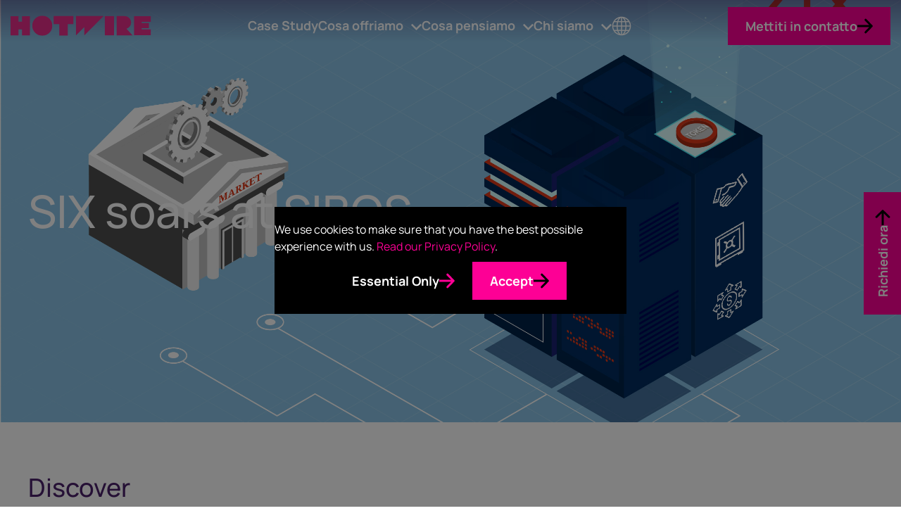

--- FILE ---
content_type: text/html; charset=UTF-8
request_url: https://www.hotwireglobal.it/case-studies/six-soars-at-sibos/
body_size: 13854
content:
<!doctype html>
<html lang="it-IT">
<head>
  <meta charset="UTF-8">
  <meta name="viewport" content="width=device-width, initial-scale=1.0">
  <link rel="pingback" href="https://www.hotwireglobal.it/xmlrpc.php" />
    <link rel="preload" as="image" href="/wp-content/themes/hotwire-theme/style/img/logo-dark.svg" type="image/svg+xml" />
    <meta name='robots' content='index, follow, max-image-preview:large, max-snippet:-1, max-video-preview:-1' />

	<!-- This site is optimized with the Yoast SEO plugin v26.6 - https://yoast.com/wordpress/plugins/seo/ -->
	<title>SIX soars at SIBOS - Hotwire Italy</title>
	<meta name="description" content="Our B2B technology experts helped launch SIX’s new FinTech product." />
	<link rel="canonical" href="https://www.hotwireglobal.it/case-studies/six-soars-at-sibos/" />
	<meta property="og:locale" content="it_IT" />
	<meta property="og:type" content="article" />
	<meta property="og:title" content="SIX soars at SIBOS - Hotwire Italy" />
	<meta property="og:description" content="Our B2B technology experts helped launch SIX’s new FinTech product." />
	<meta property="og:url" content="https://www.hotwireglobal.it/case-studies/six-soars-at-sibos/" />
	<meta property="og:site_name" content="Hotwire Italy" />
	<meta property="article:modified_time" content="2021-07-12T14:05:38+00:00" />
	<meta property="og:image" content="https://www.hotwireglobal.it/wp-content/uploads/sites/17/2021/04/image1-31.jpeg" />
	<meta property="og:image:width" content="2501" />
	<meta property="og:image:height" content="1407" />
	<meta property="og:image:type" content="image/jpeg" />
	<meta name="twitter:card" content="summary_large_image" />
	<script type="application/ld+json" class="yoast-schema-graph">{"@context":"https://schema.org","@graph":[{"@type":"WebPage","@id":"https://www.hotwireglobal.it/case-studies/six-soars-at-sibos/","url":"https://www.hotwireglobal.it/case-studies/six-soars-at-sibos/","name":"SIX soars at SIBOS - Hotwire Italy","isPartOf":{"@id":"https://www.hotwireglobal.it/#website"},"primaryImageOfPage":{"@id":"https://www.hotwireglobal.it/case-studies/six-soars-at-sibos/#primaryimage"},"image":{"@id":"https://www.hotwireglobal.it/case-studies/six-soars-at-sibos/#primaryimage"},"thumbnailUrl":"/wp-content/uploads/sites/17/2021/04/image1-31.jpeg","datePublished":"2021-04-06T04:58:30+00:00","dateModified":"2021-07-12T14:05:38+00:00","description":"Our B2B technology experts helped launch SIX’s new FinTech product.","breadcrumb":{"@id":"https://www.hotwireglobal.it/case-studies/six-soars-at-sibos/#breadcrumb"},"inLanguage":"it-IT","potentialAction":[{"@type":"ReadAction","target":["https://www.hotwireglobal.it/case-studies/six-soars-at-sibos/"]}]},{"@type":"ImageObject","inLanguage":"it-IT","@id":"https://www.hotwireglobal.it/case-studies/six-soars-at-sibos/#primaryimage","url":"/wp-content/uploads/sites/17/2021/04/image1-31.jpeg","contentUrl":"/wp-content/uploads/sites/17/2021/04/image1-31.jpeg","width":2501,"height":1407},{"@type":"BreadcrumbList","@id":"https://www.hotwireglobal.it/case-studies/six-soars-at-sibos/#breadcrumb","itemListElement":[{"@type":"ListItem","position":1,"name":"Home","item":"https://www.hotwireglobal.it/"},{"@type":"ListItem","position":2,"name":"SIX soars at SIBOS"}]},{"@type":"WebSite","@id":"https://www.hotwireglobal.it/#website","url":"https://www.hotwireglobal.it/","name":"Italy","description":"","potentialAction":[{"@type":"SearchAction","target":{"@type":"EntryPoint","urlTemplate":"https://www.hotwireglobal.it/?s={search_term_string}"},"query-input":{"@type":"PropertyValueSpecification","valueRequired":true,"valueName":"search_term_string"}}],"inLanguage":"it-IT"}]}</script>
	<!-- / Yoast SEO plugin. -->


<link rel='dns-prefetch' href='//cdn.jsdelivr.net' />
<link rel='dns-prefetch' href='//unpkg.com' />
<link rel="alternate" title="oEmbed (JSON)" type="application/json+oembed" href="https://www.hotwireglobal.it/wp-json/oembed/1.0/embed?url=https%3A%2F%2Fwww.hotwireglobal.it%2Fcase-studies%2Fsix-soars-at-sibos%2F" />
<link rel="alternate" title="oEmbed (XML)" type="text/xml+oembed" href="https://www.hotwireglobal.it/wp-json/oembed/1.0/embed?url=https%3A%2F%2Fwww.hotwireglobal.it%2Fcase-studies%2Fsix-soars-at-sibos%2F&#038;format=xml" />
<style id='wp-img-auto-sizes-contain-inline-css' type='text/css'>
img:is([sizes=auto i],[sizes^="auto," i]){contain-intrinsic-size:3000px 1500px}
/*# sourceURL=wp-img-auto-sizes-contain-inline-css */
</style>
<style id='wp-block-library-inline-css' type='text/css'>
:root{--wp-block-synced-color:#7a00df;--wp-block-synced-color--rgb:122,0,223;--wp-bound-block-color:var(--wp-block-synced-color);--wp-editor-canvas-background:#ddd;--wp-admin-theme-color:#007cba;--wp-admin-theme-color--rgb:0,124,186;--wp-admin-theme-color-darker-10:#006ba1;--wp-admin-theme-color-darker-10--rgb:0,107,160.5;--wp-admin-theme-color-darker-20:#005a87;--wp-admin-theme-color-darker-20--rgb:0,90,135;--wp-admin-border-width-focus:2px}@media (min-resolution:192dpi){:root{--wp-admin-border-width-focus:1.5px}}.wp-element-button{cursor:pointer}:root .has-very-light-gray-background-color{background-color:#eee}:root .has-very-dark-gray-background-color{background-color:#313131}:root .has-very-light-gray-color{color:#eee}:root .has-very-dark-gray-color{color:#313131}:root .has-vivid-green-cyan-to-vivid-cyan-blue-gradient-background{background:linear-gradient(135deg,#00d084,#0693e3)}:root .has-purple-crush-gradient-background{background:linear-gradient(135deg,#34e2e4,#4721fb 50%,#ab1dfe)}:root .has-hazy-dawn-gradient-background{background:linear-gradient(135deg,#faaca8,#dad0ec)}:root .has-subdued-olive-gradient-background{background:linear-gradient(135deg,#fafae1,#67a671)}:root .has-atomic-cream-gradient-background{background:linear-gradient(135deg,#fdd79a,#004a59)}:root .has-nightshade-gradient-background{background:linear-gradient(135deg,#330968,#31cdcf)}:root .has-midnight-gradient-background{background:linear-gradient(135deg,#020381,#2874fc)}:root{--wp--preset--font-size--normal:16px;--wp--preset--font-size--huge:42px}.has-regular-font-size{font-size:1em}.has-larger-font-size{font-size:2.625em}.has-normal-font-size{font-size:var(--wp--preset--font-size--normal)}.has-huge-font-size{font-size:var(--wp--preset--font-size--huge)}.has-text-align-center{text-align:center}.has-text-align-left{text-align:left}.has-text-align-right{text-align:right}.has-fit-text{white-space:nowrap!important}#end-resizable-editor-section{display:none}.aligncenter{clear:both}.items-justified-left{justify-content:flex-start}.items-justified-center{justify-content:center}.items-justified-right{justify-content:flex-end}.items-justified-space-between{justify-content:space-between}.screen-reader-text{border:0;clip-path:inset(50%);height:1px;margin:-1px;overflow:hidden;padding:0;position:absolute;width:1px;word-wrap:normal!important}.screen-reader-text:focus{background-color:#ddd;clip-path:none;color:#444;display:block;font-size:1em;height:auto;left:5px;line-height:normal;padding:15px 23px 14px;text-decoration:none;top:5px;width:auto;z-index:100000}html :where(.has-border-color){border-style:solid}html :where([style*=border-top-color]){border-top-style:solid}html :where([style*=border-right-color]){border-right-style:solid}html :where([style*=border-bottom-color]){border-bottom-style:solid}html :where([style*=border-left-color]){border-left-style:solid}html :where([style*=border-width]){border-style:solid}html :where([style*=border-top-width]){border-top-style:solid}html :where([style*=border-right-width]){border-right-style:solid}html :where([style*=border-bottom-width]){border-bottom-style:solid}html :where([style*=border-left-width]){border-left-style:solid}html :where(img[class*=wp-image-]){height:auto;max-width:100%}:where(figure){margin:0 0 1em}html :where(.is-position-sticky){--wp-admin--admin-bar--position-offset:var(--wp-admin--admin-bar--height,0px)}@media screen and (max-width:600px){html :where(.is-position-sticky){--wp-admin--admin-bar--position-offset:0px}}

/*# sourceURL=wp-block-library-inline-css */
</style><style id='global-styles-inline-css' type='text/css'>
:root{--wp--preset--aspect-ratio--square: 1;--wp--preset--aspect-ratio--4-3: 4/3;--wp--preset--aspect-ratio--3-4: 3/4;--wp--preset--aspect-ratio--3-2: 3/2;--wp--preset--aspect-ratio--2-3: 2/3;--wp--preset--aspect-ratio--16-9: 16/9;--wp--preset--aspect-ratio--9-16: 9/16;--wp--preset--color--black: #000000;--wp--preset--color--cyan-bluish-gray: #abb8c3;--wp--preset--color--white: #ffffff;--wp--preset--color--pale-pink: #f78da7;--wp--preset--color--vivid-red: #cf2e2e;--wp--preset--color--luminous-vivid-orange: #ff6900;--wp--preset--color--luminous-vivid-amber: #fcb900;--wp--preset--color--light-green-cyan: #7bdcb5;--wp--preset--color--vivid-green-cyan: #00d084;--wp--preset--color--pale-cyan-blue: #8ed1fc;--wp--preset--color--vivid-cyan-blue: #0693e3;--wp--preset--color--vivid-purple: #9b51e0;--wp--preset--color--grey: #F3F3F3;--wp--preset--color--pink: #fd0095;--wp--preset--color--yellow: #FFD147;--wp--preset--color--blue: #00ADE8;--wp--preset--color--green: #00B398;--wp--preset--color--maroon: #B50057;--wp--preset--color--burgundy: #62165C;--wp--preset--color--purple: #4A1F69;--wp--preset--color--navy: #1C3075;--wp--preset--gradient--vivid-cyan-blue-to-vivid-purple: linear-gradient(135deg,rgb(6,147,227) 0%,rgb(155,81,224) 100%);--wp--preset--gradient--light-green-cyan-to-vivid-green-cyan: linear-gradient(135deg,rgb(122,220,180) 0%,rgb(0,208,130) 100%);--wp--preset--gradient--luminous-vivid-amber-to-luminous-vivid-orange: linear-gradient(135deg,rgb(252,185,0) 0%,rgb(255,105,0) 100%);--wp--preset--gradient--luminous-vivid-orange-to-vivid-red: linear-gradient(135deg,rgb(255,105,0) 0%,rgb(207,46,46) 100%);--wp--preset--gradient--very-light-gray-to-cyan-bluish-gray: linear-gradient(135deg,rgb(238,238,238) 0%,rgb(169,184,195) 100%);--wp--preset--gradient--cool-to-warm-spectrum: linear-gradient(135deg,rgb(74,234,220) 0%,rgb(151,120,209) 20%,rgb(207,42,186) 40%,rgb(238,44,130) 60%,rgb(251,105,98) 80%,rgb(254,248,76) 100%);--wp--preset--gradient--blush-light-purple: linear-gradient(135deg,rgb(255,206,236) 0%,rgb(152,150,240) 100%);--wp--preset--gradient--blush-bordeaux: linear-gradient(135deg,rgb(254,205,165) 0%,rgb(254,45,45) 50%,rgb(107,0,62) 100%);--wp--preset--gradient--luminous-dusk: linear-gradient(135deg,rgb(255,203,112) 0%,rgb(199,81,192) 50%,rgb(65,88,208) 100%);--wp--preset--gradient--pale-ocean: linear-gradient(135deg,rgb(255,245,203) 0%,rgb(182,227,212) 50%,rgb(51,167,181) 100%);--wp--preset--gradient--electric-grass: linear-gradient(135deg,rgb(202,248,128) 0%,rgb(113,206,126) 100%);--wp--preset--gradient--midnight: linear-gradient(135deg,rgb(2,3,129) 0%,rgb(40,116,252) 100%);--wp--preset--font-size--small: 13px;--wp--preset--font-size--medium: 20px;--wp--preset--font-size--large: 36px;--wp--preset--font-size--x-large: 42px;--wp--preset--font-family--manrope: Manrope;--wp--preset--font-family--roboto: Roboto;--wp--preset--spacing--20: 0.44rem;--wp--preset--spacing--30: 0.67rem;--wp--preset--spacing--40: 1rem;--wp--preset--spacing--50: 1.5rem;--wp--preset--spacing--60: 2.25rem;--wp--preset--spacing--70: 3.38rem;--wp--preset--spacing--80: 5.06rem;--wp--preset--spacing--sitewide-el-spacing: var(--nested-element-spacing);--wp--preset--spacing--sitewide-el-spacing-x-15: calc(var(--nested-element-spacing) * 1.5);--wp--preset--shadow--natural: 6px 6px 9px rgba(0, 0, 0, 0.2);--wp--preset--shadow--deep: 12px 12px 50px rgba(0, 0, 0, 0.4);--wp--preset--shadow--sharp: 6px 6px 0px rgba(0, 0, 0, 0.2);--wp--preset--shadow--outlined: 6px 6px 0px -3px rgb(255, 255, 255), 6px 6px rgb(0, 0, 0);--wp--preset--shadow--crisp: 6px 6px 0px rgb(0, 0, 0);}:root { --wp--style--global--content-size: 960px;--wp--style--global--wide-size: 1400px; }:where(body) { margin: 0; }.wp-site-blocks > .alignleft { float: left; margin-right: 2em; }.wp-site-blocks > .alignright { float: right; margin-left: 2em; }.wp-site-blocks > .aligncenter { justify-content: center; margin-left: auto; margin-right: auto; }:where(.wp-site-blocks) > * { margin-block-start: var(--nested-element-spacing); margin-block-end: 0; }:where(.wp-site-blocks) > :first-child { margin-block-start: 0; }:where(.wp-site-blocks) > :last-child { margin-block-end: 0; }:root { --wp--style--block-gap: var(--nested-element-spacing); }:root :where(.is-layout-flow) > :first-child{margin-block-start: 0;}:root :where(.is-layout-flow) > :last-child{margin-block-end: 0;}:root :where(.is-layout-flow) > *{margin-block-start: var(--nested-element-spacing);margin-block-end: 0;}:root :where(.is-layout-constrained) > :first-child{margin-block-start: 0;}:root :where(.is-layout-constrained) > :last-child{margin-block-end: 0;}:root :where(.is-layout-constrained) > *{margin-block-start: var(--nested-element-spacing);margin-block-end: 0;}:root :where(.is-layout-flex){gap: var(--nested-element-spacing);}:root :where(.is-layout-grid){gap: var(--nested-element-spacing);}.is-layout-flow > .alignleft{float: left;margin-inline-start: 0;margin-inline-end: 2em;}.is-layout-flow > .alignright{float: right;margin-inline-start: 2em;margin-inline-end: 0;}.is-layout-flow > .aligncenter{margin-left: auto !important;margin-right: auto !important;}.is-layout-constrained > .alignleft{float: left;margin-inline-start: 0;margin-inline-end: 2em;}.is-layout-constrained > .alignright{float: right;margin-inline-start: 2em;margin-inline-end: 0;}.is-layout-constrained > .aligncenter{margin-left: auto !important;margin-right: auto !important;}.is-layout-constrained > :where(:not(.alignleft):not(.alignright):not(.alignfull)){max-width: var(--wp--style--global--content-size);margin-left: auto !important;margin-right: auto !important;}.is-layout-constrained > .alignwide{max-width: var(--wp--style--global--wide-size);}body .is-layout-flex{display: flex;}.is-layout-flex{flex-wrap: wrap;align-items: center;}.is-layout-flex > :is(*, div){margin: 0;}body .is-layout-grid{display: grid;}.is-layout-grid > :is(*, div){margin: 0;}body{padding-top: 0px;padding-right: 0px;padding-bottom: 0px;padding-left: 0px;}a:where(:not(.wp-element-button)){color: inherit;text-decoration: underline;}:root :where(.wp-element-button, .wp-block-button__link){background-color: var(--wp--preset--color--pink);border-radius: 0;border-width: 0;color: #ffffff;font-family: inherit;font-size: inherit;font-style: inherit;font-weight: 700;letter-spacing: inherit;line-height: inherit;padding-top: calc(0.667em + 2px);padding-right: calc(1.333em + 2px);padding-bottom: calc(0.667em + 2px);padding-left: calc(1.333em + 2px);text-decoration: none;text-transform: inherit;}.has-black-color{color: var(--wp--preset--color--black) !important;}.has-cyan-bluish-gray-color{color: var(--wp--preset--color--cyan-bluish-gray) !important;}.has-white-color{color: var(--wp--preset--color--white) !important;}.has-pale-pink-color{color: var(--wp--preset--color--pale-pink) !important;}.has-vivid-red-color{color: var(--wp--preset--color--vivid-red) !important;}.has-luminous-vivid-orange-color{color: var(--wp--preset--color--luminous-vivid-orange) !important;}.has-luminous-vivid-amber-color{color: var(--wp--preset--color--luminous-vivid-amber) !important;}.has-light-green-cyan-color{color: var(--wp--preset--color--light-green-cyan) !important;}.has-vivid-green-cyan-color{color: var(--wp--preset--color--vivid-green-cyan) !important;}.has-pale-cyan-blue-color{color: var(--wp--preset--color--pale-cyan-blue) !important;}.has-vivid-cyan-blue-color{color: var(--wp--preset--color--vivid-cyan-blue) !important;}.has-vivid-purple-color{color: var(--wp--preset--color--vivid-purple) !important;}.has-grey-color{color: var(--wp--preset--color--grey) !important;}.has-pink-color{color: var(--wp--preset--color--pink) !important;}.has-yellow-color{color: var(--wp--preset--color--yellow) !important;}.has-blue-color{color: var(--wp--preset--color--blue) !important;}.has-green-color{color: var(--wp--preset--color--green) !important;}.has-maroon-color{color: var(--wp--preset--color--maroon) !important;}.has-burgundy-color{color: var(--wp--preset--color--burgundy) !important;}.has-purple-color{color: var(--wp--preset--color--purple) !important;}.has-navy-color{color: var(--wp--preset--color--navy) !important;}.has-black-background-color{background-color: var(--wp--preset--color--black) !important;}.has-cyan-bluish-gray-background-color{background-color: var(--wp--preset--color--cyan-bluish-gray) !important;}.has-white-background-color{background-color: var(--wp--preset--color--white) !important;}.has-pale-pink-background-color{background-color: var(--wp--preset--color--pale-pink) !important;}.has-vivid-red-background-color{background-color: var(--wp--preset--color--vivid-red) !important;}.has-luminous-vivid-orange-background-color{background-color: var(--wp--preset--color--luminous-vivid-orange) !important;}.has-luminous-vivid-amber-background-color{background-color: var(--wp--preset--color--luminous-vivid-amber) !important;}.has-light-green-cyan-background-color{background-color: var(--wp--preset--color--light-green-cyan) !important;}.has-vivid-green-cyan-background-color{background-color: var(--wp--preset--color--vivid-green-cyan) !important;}.has-pale-cyan-blue-background-color{background-color: var(--wp--preset--color--pale-cyan-blue) !important;}.has-vivid-cyan-blue-background-color{background-color: var(--wp--preset--color--vivid-cyan-blue) !important;}.has-vivid-purple-background-color{background-color: var(--wp--preset--color--vivid-purple) !important;}.has-grey-background-color{background-color: var(--wp--preset--color--grey) !important;}.has-pink-background-color{background-color: var(--wp--preset--color--pink) !important;}.has-yellow-background-color{background-color: var(--wp--preset--color--yellow) !important;}.has-blue-background-color{background-color: var(--wp--preset--color--blue) !important;}.has-green-background-color{background-color: var(--wp--preset--color--green) !important;}.has-maroon-background-color{background-color: var(--wp--preset--color--maroon) !important;}.has-burgundy-background-color{background-color: var(--wp--preset--color--burgundy) !important;}.has-purple-background-color{background-color: var(--wp--preset--color--purple) !important;}.has-navy-background-color{background-color: var(--wp--preset--color--navy) !important;}.has-black-border-color{border-color: var(--wp--preset--color--black) !important;}.has-cyan-bluish-gray-border-color{border-color: var(--wp--preset--color--cyan-bluish-gray) !important;}.has-white-border-color{border-color: var(--wp--preset--color--white) !important;}.has-pale-pink-border-color{border-color: var(--wp--preset--color--pale-pink) !important;}.has-vivid-red-border-color{border-color: var(--wp--preset--color--vivid-red) !important;}.has-luminous-vivid-orange-border-color{border-color: var(--wp--preset--color--luminous-vivid-orange) !important;}.has-luminous-vivid-amber-border-color{border-color: var(--wp--preset--color--luminous-vivid-amber) !important;}.has-light-green-cyan-border-color{border-color: var(--wp--preset--color--light-green-cyan) !important;}.has-vivid-green-cyan-border-color{border-color: var(--wp--preset--color--vivid-green-cyan) !important;}.has-pale-cyan-blue-border-color{border-color: var(--wp--preset--color--pale-cyan-blue) !important;}.has-vivid-cyan-blue-border-color{border-color: var(--wp--preset--color--vivid-cyan-blue) !important;}.has-vivid-purple-border-color{border-color: var(--wp--preset--color--vivid-purple) !important;}.has-grey-border-color{border-color: var(--wp--preset--color--grey) !important;}.has-pink-border-color{border-color: var(--wp--preset--color--pink) !important;}.has-yellow-border-color{border-color: var(--wp--preset--color--yellow) !important;}.has-blue-border-color{border-color: var(--wp--preset--color--blue) !important;}.has-green-border-color{border-color: var(--wp--preset--color--green) !important;}.has-maroon-border-color{border-color: var(--wp--preset--color--maroon) !important;}.has-burgundy-border-color{border-color: var(--wp--preset--color--burgundy) !important;}.has-purple-border-color{border-color: var(--wp--preset--color--purple) !important;}.has-navy-border-color{border-color: var(--wp--preset--color--navy) !important;}.has-vivid-cyan-blue-to-vivid-purple-gradient-background{background: var(--wp--preset--gradient--vivid-cyan-blue-to-vivid-purple) !important;}.has-light-green-cyan-to-vivid-green-cyan-gradient-background{background: var(--wp--preset--gradient--light-green-cyan-to-vivid-green-cyan) !important;}.has-luminous-vivid-amber-to-luminous-vivid-orange-gradient-background{background: var(--wp--preset--gradient--luminous-vivid-amber-to-luminous-vivid-orange) !important;}.has-luminous-vivid-orange-to-vivid-red-gradient-background{background: var(--wp--preset--gradient--luminous-vivid-orange-to-vivid-red) !important;}.has-very-light-gray-to-cyan-bluish-gray-gradient-background{background: var(--wp--preset--gradient--very-light-gray-to-cyan-bluish-gray) !important;}.has-cool-to-warm-spectrum-gradient-background{background: var(--wp--preset--gradient--cool-to-warm-spectrum) !important;}.has-blush-light-purple-gradient-background{background: var(--wp--preset--gradient--blush-light-purple) !important;}.has-blush-bordeaux-gradient-background{background: var(--wp--preset--gradient--blush-bordeaux) !important;}.has-luminous-dusk-gradient-background{background: var(--wp--preset--gradient--luminous-dusk) !important;}.has-pale-ocean-gradient-background{background: var(--wp--preset--gradient--pale-ocean) !important;}.has-electric-grass-gradient-background{background: var(--wp--preset--gradient--electric-grass) !important;}.has-midnight-gradient-background{background: var(--wp--preset--gradient--midnight) !important;}.has-small-font-size{font-size: var(--wp--preset--font-size--small) !important;}.has-medium-font-size{font-size: var(--wp--preset--font-size--medium) !important;}.has-large-font-size{font-size: var(--wp--preset--font-size--large) !important;}.has-x-large-font-size{font-size: var(--wp--preset--font-size--x-large) !important;}.has-manrope-font-family{font-family: var(--wp--preset--font-family--manrope) !important;}.has-roboto-font-family{font-family: var(--wp--preset--font-family--roboto) !important;}
/*# sourceURL=global-styles-inline-css */
</style>

<link rel='stylesheet' id='megamenu-css' href='/wp-content/uploads/sites/17/maxmegamenu/style.css?ver=1887d4' type='text/css' media='all' />
<link rel='stylesheet' id='np-frontend-styles-css' href='/wp-content/themes/hotwire-theme/build/css/frontend-styles.css?ver=2.10' type='text/css' media='all' />
<link rel='stylesheet' id='variant-cms-css' href='/wp-content/themes/hotwire-theme/build/css/cms.css?ver=2.10' type='text/css' media='all' />
<link rel="https://api.w.org/" href="https://www.hotwireglobal.it/wp-json/" /><link rel="alternate" title="JSON" type="application/json" href="https://www.hotwireglobal.it/wp-json/wp/v2/case_studies/11114" /><link rel="EditURI" type="application/rsd+xml" title="RSD" href="https://www.hotwireglobal.it/xmlrpc.php?rsd" />
<link rel='shortlink' href='https://www.hotwireglobal.it/?p=11114' />
<!-- Data Layer v1.3 -->
<script type="text/javascript">
window.dataLayer = window.dataLayer || [];
</script>
<!-- Search Console -->
<meta name="google-site-verification" content="cpgZ_UThTSzVqm0M4g1EaJz9Ol2-jmWpWPmMxjfPm-8" />
<!-- Consent Handler -->
<script type="text/javascript">
function loadTracking(actionType){
/* Google Tag Manager */
(function(w,d,s,l,i){w[l]=w[l]||[];w[l].push({'gtm.start':
new Date().getTime(),event:'gtm.js'});var f=d.getElementsByTagName(s)[0],
j=d.createElement(s),dl=l!='dataLayer'?'&l='+l:'';j.async=true;j.src=
'https://www.googletagmanager.com/gtm.js?id='+i+dl;f.parentNode.insertBefore(j,f);
})(window,document,'script','dataLayer','GTM-WW4CP9G');
/* End Google Tag Manager */
/* Additional */
let thirdParty = document.createElement('script');
thirdParty.setAttribute('src', 'https://secure.head3high.com/js/208965.js');
thirdParty.setAttribute('type', 'text/javascript');
let pageHead = document.querySelector('head');
pageHead.appendChild(thirdParty);	
/* End Additional */
/* Salesforce */
if(window.attachEvent) { 
   window.attachEvent('onload', async_load); }
else { 
   window.addEventListener('load', async_load, false); 
}
/* End Salesforce */
/* Reload Current Page */
if(actionType){
let action = actionType;
	if(action === "consent"){
		//Reload
		document.location.reload();
	}
}
/* End Reload Current Page */
};
/* Salesforce Load */
function async_load(){
        piAId = '148241';
		piCId = '282354'
		piHostname = 'pi.pardot.com';
		let s = document.createElement('script'); s.type = 'text/javascript';
		s.src = ('https:' == document.location.protocol ? 'https://pi' : 'http://cdn') + '.pardot.com/pd.js';
		let c = document.getElementsByTagName('script')[0]; 
		c.parentNode.insertBefore(s, c);
}
/* End Salesforce Load */
</script>
<!-- End Consent Handler -->
<style>
	/* Custom css to adjust responsiveness of main menu */
	@media only screen and (max-width: 1351px) {
		#mega-menu-wrap-header #mega-menu-header>li.mega-menu-item {
			margin: 0 25px 0 0;
		}
	}
</style><link rel="llms-sitemap" href="https://www.hotwireglobal.it/llms.txt" />
    <link rel="preload" href="/wp-content/themes/hotwire-theme/src/fonts/manrope/Manrope-Medium.woff2" as="font" type="font/woff2" crossorigin="anonymous">
    <link rel="preload" href="/wp-content/themes/hotwire-theme/src/fonts/manrope/Manrope-Bold.woff2" as="font" type="font/woff2" crossorigin="anonymous">
    <script>var ajaxurlcustom = 'https://www.hotwireglobal.it/wp-admin/admin-ajax.php'</script><style class='wp-fonts-local' type='text/css'>
@font-face{font-family:Manrope;font-style:normal;font-weight:200;font-display:fallback;src:url('/wp-content/themes/hotwire-theme/src/fonts/manrope/Manrope-ExtraLight.woff2') format('woff2');}
@font-face{font-family:Manrope;font-style:normal;font-weight:300;font-display:fallback;src:url('/wp-content/themes/hotwire-theme/src/fonts/manrope/Manrope-Light.woff2') format('woff2');}
@font-face{font-family:Manrope;font-style:normal;font-weight:400;font-display:fallback;src:url('/wp-content/themes/hotwire-theme/src/fonts/manrope/Manrope-Regular.woff2') format('woff2');}
@font-face{font-family:Manrope;font-style:normal;font-weight:500;font-display:swap;src:url('/wp-content/themes/hotwire-theme/src/fonts/manrope/Manrope-Medium.woff2') format('woff2');}
@font-face{font-family:Manrope;font-style:normal;font-weight:600;font-display:fallback;src:url('/wp-content/themes/hotwire-theme/src/fonts/manrope/Manrope-SemiBold.woff2') format('woff2');}
@font-face{font-family:Manrope;font-style:normal;font-weight:700;font-display:swap;src:url('/wp-content/themes/hotwire-theme/src/fonts/manrope/Manrope-Bold.woff2') format('woff2');}
@font-face{font-family:Roboto;font-style:normal;font-weight:100;font-display:fallback;src:url('/wp-content/themes/hotwire-theme/src/fonts/roboto/Roboto-Thin.woff2') format('woff2');}
@font-face{font-family:Roboto;font-style:normal;font-weight:300;font-display:fallback;src:url('/wp-content/themes/hotwire-theme/src/fonts/roboto/Roboto-Light.woff2') format('woff2');}
@font-face{font-family:Roboto;font-style:normal;font-weight:400;font-display:fallback;src:url('/wp-content/themes/hotwire-theme/src/fonts/roboto/Roboto-Regular.woff2') format('woff2');}
@font-face{font-family:Roboto;font-style:normal;font-weight:700;font-display:fallback;src:url('/wp-content/themes/hotwire-theme/src/fonts/roboto/Roboto-Bold.woff2') format('woff2');}
</style>
<link rel="icon" href="/wp-content/uploads/sites/17/2021/03/favicon.png" sizes="32x32" />
<link rel="icon" href="/wp-content/uploads/sites/17/2021/03/favicon.png" sizes="192x192" />
<link rel="apple-touch-icon" href="/wp-content/uploads/sites/17/2021/03/favicon.png" />
<meta name="msapplication-TileImage" content="/wp-content/uploads/sites/17/2021/03/favicon.png" />
<style type="text/css">/** Mega Menu CSS: fs **/</style>
    <script src="/wp-content/themes/hotwire-theme/style/js/jquery-3.5.1.min.js"></script>
</head>

<body class="post-type-case_studies">

    <header class="site-header nav-container">
    <nav class="navigation">
      <div class="container-fluid">
            <a href="https://www.hotwireglobal.it/" class="logo logo__wrapper img_link">
                                <img class="logo" alt="Hotwire Italy" src="/wp-content/themes/hotwire-theme/style/img/logo-dark.svg" style="max-height: px" width="200" height="30">                            </a>
                          <div class="mega-menu-container">
                <div id="mega-menu-wrap-header" class="mega-menu-wrap"><div class="mega-menu-toggle"><div class="mega-toggle-blocks-left"></div><div class="mega-toggle-blocks-center"></div><div class="mega-toggle-blocks-right"><div class='mega-toggle-block mega-menu-toggle-animated-block mega-toggle-block-0' id='mega-toggle-block-0'><button aria-label="Toggle Menu" class="mega-toggle-animated mega-toggle-animated-slider" type="button" aria-expanded="false">
                  <span class="mega-toggle-animated-box">
                    <span class="mega-toggle-animated-inner"></span>
                  </span>
                </button></div></div></div><ul id="mega-menu-header" class="mega-menu max-mega-menu mega-menu-horizontal mega-no-js" data-event="hover_intent" data-effect="fade" data-effect-speed="200" data-effect-mobile="disabled" data-effect-speed-mobile="0" data-panel-width=".site-header" data-panel-inner-width=".container" data-mobile-force-width="body" data-second-click="go" data-document-click="collapse" data-vertical-behaviour="standard" data-breakpoint="1200" data-unbind="true" data-mobile-state="collapse_all" data-mobile-direction="vertical" data-hover-intent-timeout="300" data-hover-intent-interval="100"><li class="mega-menu-item mega-menu-item-type-post_type mega-menu-item-object-page mega-align-bottom-left mega-menu-flyout mega-menu-item-19875" id="mega-menu-item-19875"><a class="mega-menu-link" href="https://www.hotwireglobal.it/case-studies/" tabindex="0">Case Study</a></li><li class="mega-menu-item mega-menu-item-type-custom mega-menu-item-object-custom mega-menu-item-has-children mega-menu-megamenu mega-menu-grid mega-align-bottom-left mega-menu-grid mega-menu-item-20133" id="mega-menu-item-20133"><a class="mega-menu-link" href="https://www.hotwireglobal.it/our-services/" aria-expanded="false" tabindex="0">Cosa offriamo<span class="mega-indicator" aria-hidden="true"></span></a>
<ul class="mega-sub-menu" role='presentation'>
<li class="mega-menu-row" id="mega-menu-20133-0">
	<ul class="mega-sub-menu" style='--columns:1' role='presentation'>
<li class="mega-menu-column mega-menu-columns-1-of-1" style="--columns:1; --span:1" id="mega-menu-20133-0-0">
		<ul class="mega-sub-menu">
<li class="mega-menu-item mega-menu-item-type-widget widget_custom_html mega-menu-item-custom_html-7" id="mega-menu-item-custom_html-7"><div class="textwidget custom-html-widget"><h4 class="mega-block-title"><a href="https://www.hotwireglobal.it/our-services/"><strong>I nostri servizi</strong></a></h4>
<hr/></div></li>		</ul>
</li>	</ul>
</li><li class="mega-menu-row mega-has-custom-mega-menu-row has-custom-mega-menu-row" id="mega-menu-20133-1">
	<ul class="mega-sub-menu" style='--columns:2' role='presentation'>
<li class="mega-menu-column mega-menu-columns-1-of-2" style="--columns:2; --span:1" id="mega-menu-20133-1-0">
		<ul class="mega-sub-menu">
<li class="mega-menu-item mega-menu-item-type-widget widget_text mega-menu-item-text-81" id="mega-menu-item-text-81"><h4 class="mega-block-title"><a  href="/our-services/communications-brand-strategy/"  rel="follow">Strategie di comunicazione e brand positioning</a></h4>			<div class="textwidget"></div>
		</li><li class="mega-menu-item mega-menu-item-type-widget widget_text mega-menu-item-text-83" id="mega-menu-item-text-83"><h4 class="mega-block-title"><a  href="/our-services/public-relations/"  rel="follow">Pubbliche relazioni</a></h4>			<div class="textwidget"></div>
		</li><li class="mega-menu-item mega-menu-item-type-widget widget_text mega-menu-item-text-84" id="mega-menu-item-text-84"><h4 class="mega-block-title"><a  href="/our-services/account-based-marketing/"  rel="follow">Account Based Marketing</a></h4>			<div class="textwidget"></div>
		</li><li class="mega-menu-item mega-menu-item-type-widget widget_text mega-menu-item-text-85" id="mega-menu-item-text-85"><h4 class="mega-block-title"><a  href="https://www.hotwireglobal.it/our-services/strategic-channel-alliances/"  rel="follow">Alleanze strategiche</a></h4>			<div class="textwidget"></div>
		</li><li class="mega-menu-item mega-menu-item-type-widget widget_text mega-menu-item-text-86" id="mega-menu-item-text-86"><h4 class="mega-block-title"><a  href="/data-analytics/"  rel="follow">Data & Analytics</a></h4>			<div class="textwidget"></div>
		</li>		</ul>
</li><li class="mega-menu-column mega-menu-columns-1-of-2" style="--columns:2; --span:1" id="mega-menu-20133-1-1">
		<ul class="mega-sub-menu">
<li class="mega-menu-item mega-menu-item-type-widget widget_text mega-menu-item-text-78" id="mega-menu-item-text-78"><h4 class="mega-block-title"><a  href="/our-services/industry-marketing/"  rel="follow">Marketing</a></h4>			<div class="textwidget"></div>
		</li><li class="mega-menu-item mega-menu-item-type-widget widget_text mega-menu-item-text-79" id="mega-menu-item-text-79"><h4 class="mega-block-title"><a  href="/our-services/social-media-marketing/"  rel="follow">Social Media Marketing</a></h4>			<div class="textwidget"></div>
		</li><li class="mega-menu-item mega-menu-item-type-widget widget_text mega-menu-item-text-80" id="mega-menu-item-text-80"><h4 class="mega-block-title"><a  href="/our-services/insights-evaluation/"  rel="follow">Analisi & Insight</a></h4>			<div class="textwidget"></div>
		</li><li class="mega-menu-item mega-menu-item-type-widget widget_text mega-menu-item-text-82" id="mega-menu-item-text-82"><h4 class="mega-block-title"><a  href="/our-services/design-film/"  rel="follow">Design & Video</a></h4>			<div class="textwidget"></div>
		</li><li class="mega-menu-item mega-menu-item-type-widget widget_text mega-menu-item-text-104" id="mega-menu-item-text-104"><h4 class="mega-block-title"><a  href="https://www.hotwireglobal.it/our-services/ai-consulting-tech/"  rel="follow">Storytelling AI</a></h4>			<div class="textwidget"></div>
		</li>		</ul>
</li>	</ul>
</li><li class="mega-menu-row" id="mega-menu-20133-2">
	<ul class="mega-sub-menu" style='--columns:1' role='presentation'>
<li class="mega-menu-column mega-menu-columns-1-of-1" style="--columns:1; --span:1" id="mega-menu-20133-2-0">
		<ul class="mega-sub-menu">
<li class="mega-menu-item mega-menu-item-type-widget widget_custom_html mega-menu-item-custom_html-8" id="mega-menu-item-custom_html-8"><div class="textwidget custom-html-widget"><br/>
<h4 class="mega-block-title"><a href="https://www.hotwireglobal.it/our-sectors/"><strong>I nostri settori</strong></a></h4>
<hr/></div></li>		</ul>
</li>	</ul>
</li><li class="mega-menu-row mega-has-custom-mega-menu-row has-custom-mega-menu-row" id="mega-menu-20133-3">
	<ul class="mega-sub-menu" style='--columns:2' role='presentation'>
<li class="mega-menu-column mega-menu-columns-1-of-2" style="--columns:2; --span:1" id="mega-menu-20133-3-0">
		<ul class="mega-sub-menu">
<li class="mega-menu-item mega-menu-item-type-widget widget_text mega-menu-item-text-90" id="mega-menu-item-text-90"><h4 class="mega-block-title"><a  href="/our-sectors/consumer-tech/"  rel="follow">Consumer Tech</a></h4>			<div class="textwidget"></div>
		</li><li class="mega-menu-item mega-menu-item-type-widget widget_text mega-menu-item-text-91" id="mega-menu-item-text-91"><h4 class="mega-block-title"><a  href="/our-sectors/enterprise-tech/"  rel="follow">Enterprise Tech</a></h4>			<div class="textwidget"></div>
		</li><li class="mega-menu-item mega-menu-item-type-widget widget_text mega-menu-item-text-92" id="mega-menu-item-text-92"><h4 class="mega-block-title"><a  href="/our-sectors/fin-tech/"  rel="follow">Fintech</a></h4>			<div class="textwidget"></div>
		</li>		</ul>
</li><li class="mega-menu-column mega-menu-columns-1-of-2" style="--columns:2; --span:1" id="mega-menu-20133-3-1">
		<ul class="mega-sub-menu">
<li class="mega-menu-item mega-menu-item-type-widget widget_text mega-menu-item-text-87" id="mega-menu-item-text-87"><h4 class="mega-block-title"><a  href="/our-sectors/industrial-tech/"  rel="follow">Tecnologia applicata al mondo industriale</a></h4>			<div class="textwidget"></div>
		</li><li class="mega-menu-item mega-menu-item-type-widget widget_text mega-menu-item-text-88" id="mega-menu-item-text-88"><h4 class="mega-block-title"><a  href="/our-sectors/marketing-ad-tech/"  rel="follow">Marketing & Ad Tech</a></h4>			<div class="textwidget"></div>
		</li><li class="mega-menu-item mega-menu-item-type-widget widget_text mega-menu-item-text-89" id="mega-menu-item-text-89"><h4 class="mega-block-title"><a  href="/our-sectors/retail-leisure-tech/"  rel="follow">Retail & intrattenimento</a></h4>			<div class="textwidget"></div>
		</li>		</ul>
</li>	</ul>
</li></ul>
</li><li class="mega-menu-item mega-menu-item-type-custom mega-menu-item-object-custom mega-menu-item-has-children mega-menu-megamenu mega-menu-grid mega-align-bottom-left mega-menu-grid mega-menu-item-20134" id="mega-menu-item-20134"><a class="mega-menu-link" href="https://www.hotwireglobal.it/insights/" aria-expanded="false" tabindex="0">Cosa pensiamo<span class="mega-indicator" aria-hidden="true"></span></a>
<ul class="mega-sub-menu" role='presentation'>
<li class="mega-menu-row" id="mega-menu-20134-0">
	<ul class="mega-sub-menu" style='--columns:1' role='presentation'>
<li class="mega-menu-column mega-menu-columns-1-of-1" style="--columns:1; --span:1" id="mega-menu-20134-0-0">
		<ul class="mega-sub-menu">
<li class="mega-menu-item mega-menu-item-type-widget widget_custom_html mega-menu-item-custom_html-9" id="mega-menu-item-custom_html-9"><div class="textwidget custom-html-widget"><h4 class="mega-block-title"><a href="https://www.hotwireglobal.it/insights/"><strong>Cosa pensiamo</strong></a></h4>
<hr></div></li>		</ul>
</li>	</ul>
</li><li class="mega-menu-row mega-has-custom-mega-menu-row has-custom-mega-menu-row" id="mega-menu-20134-1">
	<ul class="mega-sub-menu" style='--columns:2' role='presentation'>
<li class="mega-menu-column mega-menu-columns-1-of-2" style="--columns:2; --span:1" id="mega-menu-20134-1-0">
		<ul class="mega-sub-menu">
<li class="mega-menu-item mega-menu-item-type-widget widget_text mega-menu-item-text-95" id="mega-menu-item-text-95"><h4 class="mega-block-title"><a  href="/insights/?post_types=post"  rel="follow">Blog</a></h4>			<div class="textwidget"><p>Insight rilevanti sulle ultime tendenze e novità del settore del marketing e della comunicazione.</p>
</div>
		</li><li class="mega-menu-item mega-menu-item-type-widget widget_text mega-menu-item-text-94" id="mega-menu-item-text-94"><h4 class="mega-block-title"><a  href="/insights/?post_types=whitepapers"  rel="follow">Whitepaper</a></h4>			<div class="textwidget"><p>Tutte le ultime novità sugli eventi. whitepaper, articoli di opinione di Hotwire.</p>
</div>
		</li>		</ul>
</li><li class="mega-menu-column mega-menu-columns-1-of-2" style="--columns:2; --span:1" id="mega-menu-20134-1-1">
		<ul class="mega-sub-menu">
<li class="mega-menu-item mega-menu-item-type-widget widget_text mega-menu-item-text-93" id="mega-menu-item-text-93"><h4 class="mega-block-title"><a  href="/insights/?post_types=news-room"  rel="follow">News</a></h4>			<div class="textwidget"><p>Tutte le ultime news dai team Hotwire e come si muovono e scuotono il mercato.</p>
</div>
		</li>		</ul>
</li>	</ul>
</li></ul>
</li><li class="mega-menu-item mega-menu-item-type-custom mega-menu-item-object-custom mega-menu-item-has-children mega-menu-megamenu mega-menu-grid mega-align-bottom-left mega-menu-grid mega-menu-item-20135" id="mega-menu-item-20135"><a class="mega-menu-link" href="https://www.hotwireglobal.it/about-us/" aria-expanded="false" tabindex="0">Chi siamo<span class="mega-indicator" aria-hidden="true"></span></a>
<ul class="mega-sub-menu" role='presentation'>
<li class="mega-menu-row" id="mega-menu-20135-0">
	<ul class="mega-sub-menu" style='--columns:1' role='presentation'>
<li class="mega-menu-column mega-menu-columns-1-of-1" style="--columns:1; --span:1" id="mega-menu-20135-0-0">
		<ul class="mega-sub-menu">
<li class="mega-menu-item mega-menu-item-type-widget widget_custom_html mega-menu-item-custom_html-10" id="mega-menu-item-custom_html-10"><div class="textwidget custom-html-widget"><h4 class="mega-block-title"><a href="https://www.hotwireglobal.it/about-us/"><strong>Chi siamo</strong></a></h4>
<hr/></div></li>		</ul>
</li>	</ul>
</li><li class="mega-menu-row mega-has-custom-mega-menu-row has-custom-mega-menu-row" id="mega-menu-20135-1">
	<ul class="mega-sub-menu" style='--columns:2' role='presentation'>
<li class="mega-menu-column mega-menu-columns-1-of-2" style="--columns:2; --span:1" id="mega-menu-20135-1-0">
		<ul class="mega-sub-menu">
<li class="mega-menu-item mega-menu-item-type-widget widget_text mega-menu-item-text-101" id="mega-menu-item-text-101"><h4 class="mega-block-title"><a  href="/about-us/#global-partners"  rel="follow">Globali quanto locali</a></h4>			<div class="textwidget"><p>Team flessibili in grado di rispondere a tutte le esigenze, sia globali che locali.</p>
</div>
		</li><li class="mega-menu-item mega-menu-item-type-widget widget_text mega-menu-item-text-103" id="mega-menu-item-text-103"><h4 class="mega-block-title"><a  href="/about-us/global-network/"  rel="follow">Partner + Affiliati</a></h4>			<div class="textwidget"><p>Entra nella nostra vasta rete.</p>
</div>
		</li>		</ul>
</li><li class="mega-menu-column mega-menu-columns-1-of-2" style="--columns:2; --span:1" id="mega-menu-20135-1-1">
		<ul class="mega-sub-menu">
<li class="mega-menu-item mega-menu-item-type-widget widget_text mega-menu-item-text-102" id="mega-menu-item-text-102"><h4 class="mega-block-title"><a  href="/about-us/#experienced-leadership"  rel="follow">Leader esperti</a></h4>			<div class="textwidget"><p>Scopri di più sul nostro management.</p>
</div>
		</li>		</ul>
</li>	</ul>
</li><li class="mega-menu-row" id="mega-menu-20135-2">
	<ul class="mega-sub-menu" style='--columns:1' role='presentation'>
<li class="mega-menu-column mega-menu-columns-1-of-1" style="--columns:1; --span:1" id="mega-menu-20135-2-0">
		<ul class="mega-sub-menu">
<li class="mega-menu-item mega-menu-item-type-widget widget_custom_html mega-menu-item-custom_html-11" id="mega-menu-item-custom_html-11"><div class="textwidget custom-html-widget"><br/>
<h4 class="mega-block-title"><a href="https://www.hotwireglobal.it/careers/"><strong>Perché lavorare con noi</strong></a></h4>
<hr/></div></li>		</ul>
</li>	</ul>
</li><li class="mega-menu-row mega-has-custom-mega-menu-row has-custom-mega-menu-row" id="mega-menu-20135-3">
	<ul class="mega-sub-menu" style='--columns:2' role='presentation'>
<li class="mega-menu-column mega-menu-columns-1-of-2" style="--columns:2; --span:1" id="mega-menu-20135-3-0">
		<ul class="mega-sub-menu">
<li class="mega-menu-item mega-menu-item-type-widget widget_text mega-menu-item-text-96" id="mega-menu-item-text-96"><h4 class="mega-block-title"><a  href="/careers/#our-commitment"  rel="follow">Il nostro impegno per te</a></h4>			<div class="textwidget"><p>Lavoriamo con te per realizzare il tuo potenziale. In Hotwire non ci sono limiti.</p>
</div>
		</li><li class="mega-menu-item mega-menu-item-type-widget widget_text mega-menu-item-text-97" id="mega-menu-item-text-97"><h4 class="mega-block-title"><a  href="/careers/#our-culture"  rel="follow">Cultura</a></h4>			<div class="textwidget"><p>Lavora con i migliori talenti in una realtà Best Place to Work.</p>
</div>
		</li>		</ul>
</li><li class="mega-menu-column mega-menu-columns-1-of-2" style="--columns:2; --span:1" id="mega-menu-20135-3-1">
		<ul class="mega-sub-menu">
<li class="mega-menu-item mega-menu-item-type-widget widget_text mega-menu-item-text-99" id="mega-menu-item-text-99"><h4 class="mega-block-title"><a  href="/careers/#global-benefits"  rel="follow">Vantaggi globali</a></h4>			<div class="textwidget"><p>La nostra rete globale unisce culture, idee e competenze diverse da tutto il mondo.</p>
</div>
		</li><li class="mega-menu-item mega-menu-item-type-widget widget_text mega-menu-item-text-98" id="mega-menu-item-text-98"><h4 class="mega-block-title"><a  href="/careers/#job-listings"  rel="follow">Offerte di lavoro</a></h4>			<div class="textwidget"><p>Cosa stai aspettando? Candidati ora!</p>
</div>
		</li>		</ul>
</li>	</ul>
</li></ul>
</li><li class="mega-menu-country mega-menu-item mega-menu-item-type-custom mega-menu-item-object-custom mega-menu-megamenu mega-menu-item-has-children mega-align-bottom-left mega-menu-megamenu mega-menu-item-18609 menu-country" id="mega-menu-item-18609"><a class="mega-menu-link" href="#" aria-expanded="false" tabindex="0">Il nostro network globale<span class="mega-indicator" aria-hidden="true"></span></a>
<ul class="mega-sub-menu">
<li class="mega-menu-item mega-menu-item-type-widget widget_nav_menu mega-menu-column-standard mega-menu-columns-1-of-1 mega-menu-item-nav_menu-8" style="--columns:1; --span:1" id="mega-menu-item-nav_menu-8"><div class="menu-country-menu-bar-container"><ul id="menu-country-menu-bar" class="menu"><li id="menu-item-1037" class="menu-item menu-item-type-custom menu-item-object-custom menu-item-1037"><a target="_blank" href="https://www.hotwireglobal.com">Globale</a></li>
<li id="menu-item-1462" class="menu-item menu-item-type-custom menu-item-object-custom menu-item-1462"><a target="_blank" href="https://www.hotwireglobal.com.au">Australia</a></li>
<li id="menu-item-1038" class="menu-item menu-item-type-custom menu-item-object-custom menu-item-1038"><a target="_blank" href="https://www.hotwireglobal.fr">Francia</a></li>
<li id="menu-item-1040" class="menu-item menu-item-type-custom menu-item-object-custom menu-item-1040"><a target="_blank" href="https://www.hotwireglobal.de/">Germania</a></li>
<li id="menu-item-19691" class="menu-item menu-item-type-custom menu-item-object-custom menu-item-19691"><a target="_blank" href="https://www.hotwireglobal.com.au/">India</a></li>
<li id="menu-item-19858" class="is-disabled menu-item menu-item-type-custom menu-item-object-custom menu-item-home menu-item-19858"><a href="https://www.hotwireglobal.it/">Italia</a></li>
<li id="menu-item-19692" class="menu-item menu-item-type-custom menu-item-object-custom menu-item-19692"><a target="_blank" href="https://www.hotwireglobal.com.au/">Japan</a></li>
<li id="menu-item-19690" class="menu-item menu-item-type-custom menu-item-object-custom menu-item-19690"><a target="_blank" href="https://www.hotwireglobal.com.au/">Malaysia</a></li>
<li id="menu-item-19689" class="menu-item menu-item-type-custom menu-item-object-custom menu-item-19689"><a target="_blank" href="https://www.hotwireglobal.com.au/">Singapore</a></li>
<li id="menu-item-1463" class="menu-item menu-item-type-custom menu-item-object-custom menu-item-1463"><a target="_blank" href="https://www.hotwireglobal.es">Spagna</a></li>
<li id="menu-item-1039" class="menu-item menu-item-type-custom menu-item-object-custom menu-item-1039"><a target="_blank" href="https://www.hotwireglobal.co.uk">Regno Unito</a></li>
<li id="menu-item-1464" class="menu-item menu-item-type-custom menu-item-object-custom menu-item-1464"><a target="_blank" href="https://www.hotwireglobal.com">USA</a></li>
</ul></div></li></ul>
</li></ul></div>              </div>
                              <div class="navigation__extra_button">
                    <a
                        class="new-btn --no-arrow-movement"
                        href="https://www.hotwireglobal.it/contact/"
                        target="_self"
                        title="Mettiti in contatto"
                        >
                        Mettiti in contatto                    </a>
                </div>
                                </div>
    </nav>
  </header>
  

    <section class="module-hero module-hero-text bg-dark active overlay-filter">
        <div class="container color-white">
            <h1 data-aos="fade" data-aos-delay="200">SIX soars at SIBOS<br></h1>
        </div>
        <div class="background-image-holder"><img class="background background-image" src="https://www.hotwireglobal.it/wp-content/uploads/sites/17/2021/04/image1-31.jpeg" alt=""></div>
    </section>
    <a id="discover" class="in-page-link"></a>
    <section class="module-content module-content-full-width pt-70 pb-70">
        <div class="container">
            <h2 class="f-36 medium text-center color-action" data-aos="fade">Discover</h2>
            <div class="set-width mx-auto pt-30 f-20 text-adaptive text-center mw-700" data-aos="fade">
                <p>The Swiss stock exchange (SIX) wanted to amplify news that it was launching the SIX Digital Exchange (SDX), offering fully integrated digital asset trading, settlement and custody. Annual banking and financial conference SIBOS was chosen as the ideal place for the launch.</p>
            </div>
        </div>
    </section>
    <a id="plan" class="in-page-link"></a>
    <section class="module-content module-content-full-width pt-70 pb-70 bg-grey">
        <div class="container">
            <h2 class="medium text-center color-action f-36" data-aos="fade">Plan</h2>
            <div class="set-width mw-700 mx-auto pt-30 f-20 text-adaptive text-center" data-aos="fade">
                <p>To bring this to life, we created three graphic assets for use in a LinkedIn campaign targeting both seasoned investors and millennial investors. The ‘isometric’ illustration style we settled on reinforced the futuristic theme of the initiative.</p>
            </div>
        </div>
    </section>
    <section class="module-content module-content-full-width pt-70 pb-70">
        <div class="container">
            <h2 class="f-36 medium text-center color-action" data-aos="fade">Deliver</h2>
            <div class="set-width mw-700 mx-auto pt-30 f-20 text-center text-adaptive" data-aos="fade">
                <p>Each illustration highlighted key messages and innovations behind the new digital platform: bridging the gap between old and new; security, stability, safety and transparency; and digital transformation toward the smart financial city.</p>
            </div>
        </div>
    </section>
    <section class="module-content module-content-full-width pt-70 pb-0 bg-grey">
        <div class="container">
            <h2 class="f-36 medium text-center color-action" data-aos="fade">Prove</h2>
            <div class="set-width mw-700 mx-auto pt-30 f-20 text-center text-adaptive" data-aos="fade">
                <p>By visualising the stock exchange of the future in a striking and apt way and targeting investors via LinkedIn we created significant awareness and stimulated interest in the nascent SDX, including 1.2k social engagements and 1.1k visits to the website.</p>
            </div>
        </div>
    </section>
    <section class="module-work module-statistics pt-0 pb-0 active bg-grey">
        <div class="container" data-aos="fade">
            <div class="row justify-content-center pt-60 pb-60">
                <div class="col-sm-6 col-md-3 mb-40 text-center">
                    <h3 class="f-36 text-adaptive mb-15 color-accent">202k</h3>
                    Impressions
                </div>
                <div class="col-sm-6 col-md-3 mb-40 text-center">
                    <h3 class="f-36 text-adaptive mb-15 color-accent">1.1k</h3>
                    Website
                </div>
                <div class="col-sm-6 col-md-3 mb-40 text-center">
                    <h3 class="f-36 text-adaptive mb-15 color-accent">1.2k</h3>
                    Social Engagements
                </div>
            </div>
        </div>
    </section>
    <section class="module-contact module-contact-hear-it pt-80 pb-80 bg-gray text-center">
        <div class="container mw-830" data-aos="fade">
            <h2 class="h4 text-adaptive medium"><span class="color-accent">Hear it</span> <span class="color-accent">first</span></h2>
            
                <p class="p2 text-adaptive pt-20 pb-45">Sign up to get the hottest headlines, <br>delivered straight to your inbox.</p>
            
            <div class="contact-form"> <iframe id="iframe-form" allowfullscreen="allowfullscreen" data-dynamic-height="" src="https://marketing.hotwireglobal.com/l/147241/2021-04-11/brxrwg" width="100%" height="100%" type="text/html" frameborder="0" allowtransparency="true"></iframe> </div>
        </div>
        <div class="background-image-holder"><img class="background background-image" src="https://www.hotwireglobal.it/wp-content/themes/hotwire/style/img/hotwire-pattern-bg-light.jpg" alt="Hotwire branded background image"></div>
    </section>
    <section class="module-work module-work-list module-case-studies-more">
        <div class="container">
            <div class="row pt-60 pb-0 mx-0">
                <h2 class="small medium mb-0">More case studies</h2>
            </div> 
<div class="layout-shortcode-two-column posts-feed-wrap">
			<div class="row custom_ajax pt-70 pb-60">
							<!-- FOR EACH POST -->
				<div class="col-md-6 mb-40" id="post-11619">
	<div class="block-adaptive">
		<div class="img-container overlay-filter-maroon">
			<img width="1650" height="1100" src="/wp-content/uploads/sites/17/2021/04/bg-adobe-retail.jpeg" class="attachment-post-thumbnail size-post-thumbnail wp-post-image" alt="" srcset="/wp-content/uploads/sites/17/2021/04/bg-adobe-retail.jpeg 1650w, /wp-content/uploads/sites/17/2021/04/bg-adobe-retail-300x200.jpeg 300w, /wp-content/uploads/sites/17/2021/04/bg-adobe-retail-1024x683.jpeg 1024w, /wp-content/uploads/sites/17/2021/04/bg-adobe-retail-768x512.jpeg 768w, /wp-content/uploads/sites/17/2021/04/bg-adobe-retail-1536x1024.jpeg 1536w, /wp-content/uploads/sites/17/2021/04/bg-adobe-retail-16x12.jpeg 16w" sizes="(max-width: 1650px) 100vw, 1650px" />			<div class="row justfy-content-end mx-0">
				<div class="col-6 px-0">
				</div>
				<div class="col-6 text-right px-0">
					<a href="https://www.hotwireglobal.it/case-studies/owning-holiday-retail-insights/" class="btn button-circle border-neon mr-25 mb-30"></a>
				</div>
			</div>

		</div>
		<div class="attached-taxonomies">
			<span class="mr-25 caption color-accent">Public Relations</span>			<!--<span class="mr-25 caption color-accent">Retail &amp; Leisure Tech</span>-->
		</div>

					<div class="post-client-logo">
				<img src="/wp-content/uploads/sites/17/2021/04/logo-adobe-case-study.png" alt="Image of Adobe logo" />
			</div>
							<h3 class="post-title mt-15 mb-15 f-32 medium">
				<a href="https://www.hotwireglobal.it/case-studies/owning-holiday-retail-insights/" title="Link to Owning holiday retail insights" class="color-main">Owning holiday retail insights</a>
			</h3>
			</div>
</div>				<!-- END FOR EACH POST -->
							<!-- FOR EACH POST -->
				<div class="col-md-6 mb-40" id="post-11610">
	<div class="block-adaptive">
		<div class="img-container overlay-filter-maroon">
			<img width="1651" height="789" src="/wp-content/uploads/sites/17/2021/04/bg-brightspot.jpeg" class="attachment-post-thumbnail size-post-thumbnail wp-post-image" alt="" srcset="/wp-content/uploads/sites/17/2021/04/bg-brightspot.jpeg 1651w, /wp-content/uploads/sites/17/2021/04/bg-brightspot-300x143.jpeg 300w, /wp-content/uploads/sites/17/2021/04/bg-brightspot-1024x489.jpeg 1024w, /wp-content/uploads/sites/17/2021/04/bg-brightspot-768x367.jpeg 768w, /wp-content/uploads/sites/17/2021/04/bg-brightspot-1536x734.jpeg 1536w, /wp-content/uploads/sites/17/2021/04/bg-brightspot-16x8.jpeg 16w" sizes="(max-width: 1651px) 100vw, 1651px" />			<div class="row justfy-content-end mx-0">
				<div class="col-6 px-0">
				</div>
				<div class="col-6 text-right px-0">
					<a href="https://www.hotwireglobal.it/case-studies/brightspot-eclipses-its-parent/" class="btn button-circle border-neon mr-25 mb-30"></a>
				</div>
			</div>

		</div>
		<div class="attached-taxonomies">
			<span class="mr-25 caption color-accent">Communications &amp; Brand Strategy</span>			<!--<span class="mr-25 caption color-accent">Enterprise Tech</span>-->
		</div>

					<div class="post-client-logo">
				<img src="/wp-content/uploads/sites/17/2021/04/logo-brightspot.png" alt="Image of Brightspot logo" />
			</div>
							<h3 class="post-title mt-15 mb-15 f-32 medium">
				<a href="https://www.hotwireglobal.it/case-studies/brightspot-eclipses-its-parent/" title="Link to Brightspot eclipses its parent" class="color-main">Brightspot eclipses its parent</a>
			</h3>
			</div>
</div>				<!-- END FOR EACH POST -->
					</div>
	</div>


 </div>
    </section>
    <section class="module-content module-content-cta pt-50 pb-50 color-white">
        <div class="container">
            <div class="mw-950 mx-auto text-center" data-aos="fade">
                <h2 class="small medium"><span>Let's get to work</span></h2>
                <div class="mw-560 mx-auto pt-30 pb-30 f-20">
                    <p class="mb-0">Whether you’re looking for a new communications consultancy partner or a career at Hotwire, we’d love to hear from you.</p>
                </div>
                <div class="button-group"> <a href="https://www.hotwireglobal.it/contact" class="btn button-primary" title="Link to contact page">Get in touch</a> <a href="https://www.youtube.com/embed/j2t5MnPkB0w?rel=0&amp;showinfo=0" class="btn button-video" data-fancybox="video_fancybox" title="Link to watch our video">Watch how we work</a> </div>
            </div>
        </div>
        <div class="background-image-holder"><img class="background background-image" src="https://www.hotwireglobal.it/wp-content/themes/hotwire/style/img/hotwire-pattern-bg.jpg" alt="Hotwire branded background image"></div>
    </section>
	

	<div id="floating-widget" class="position-fixed">
		<div id="floating-widget-open">
			<i class="dashicons dashicons-arrow-left-alt2 color-white"></i>
		</div>
		
		<div id="floating-content">
			<i id="floating-widget-close" class="dashicons dashicons-no-alt position-absolute"></i>
			<div class="floating-content__btn">
				<a
					class="new-btn --no-arrow-movement"
					href="https://www.hotwireglobal.it/contact/"
					target="_self"
					title="Richiedi ora"
					>
					Richiedi ora				</a>
			</div>
		</div>
	</div>

<footer class="main-footer bg-light">
    <div class="container">
        <div class="footer-row" id="footer-top">
            <div class="footer-col">
                <a href="https://www.hotwireglobal.it/" class="logo img_link">
                                        	<img class="logo" alt="Hotwire Italy" src="/wp-content/themes/hotwire-theme/style/img/logo-dark.svg" style="max-height: px" width="200" height="30">                                    </a>
            </div>
        </div>

		    <div class="footer-row has-4-columns" id="footer-row-01" style="--number-of-columns: 4;">
                    <div class="footer-col">
                <aside>
                    <div id="text-2" class="widget widget_text"><span class="widget-title"><a  href="/our-services"  target="_blank" rel="follow">Cosa Facciamo</a></span>			<div class="textwidget"><ul>
<li><a href="/our-services/">I nostri servizi </a></li>
<li><a href="/our-sectors/">I nostri settori </a></li>
</ul>
</div>
		</div>                </aside>
            </div>
                    <div class="footer-col">
                <aside>
                    <div id="text-3" class="widget widget_text"><span class="widget-title"><a  href="/insights"  target="_blank" rel="follow">I Nostri Contenuti</a></span>			<div class="textwidget"><ul>
<li><a href="https://www.hotwireglobal.it/case-studies/">Case Study</a></li>
<li><a href="/insights/">Blog</a></li>
<li><a href="/insights/#insights-whitepapers">Whitepaper</a></li>
<li><a href="https://www.hotwireglobal.it/insights/">Insights</a></li>
</ul>
</div>
		</div>                </aside>
            </div>
                    <div class="footer-col">
                <aside>
                    <div id="text-4" class="widget widget_text"><span class="widget-title"><a  href="/about-us"  target="_blank" rel="follow">Chi siamo</a></span>			<div class="textwidget"><ul>
<li><a href="/about-us/#experienced-leadership">Leader esperti</a></li>
<li><a href="/about-us/#global-partners">Globali quanto locali</a></li>
<li><a href="/about-us/global-network/">Partner globali</a></li>
<li><a href="https://www.hotwireglobal.it/insights/#insights-news">News</a></li>
</ul>
</div>
		</div>                </aside>
            </div>
                    <div class="footer-col">
                <aside>
                    <div id="text-5" class="widget widget_text"><span class="widget-title"><a  href="/about-us"  target="_blank" rel="follow">Lavora con Noi</a></span>			<div class="textwidget"><ul>
<li><a href="https://www.hotwireglobal.com/whitepaper/2023-diversity-equity-inclusion-belonging-progress-report/">DEIB</a></li>
<li><a href="/careers/#our-culture">Cultura </a></li>
<li><a href="/careers/#benefits">Vantaggi globali </a></li>
<li><a href="/careers/#job-listing">Offerte di lavoro</a></li>
</ul>
</div>
		</div>                </aside>
            </div>
            </div>
        <div class="footer-row has-1-columns" id="footer-row-02" style="--number-of-columns: 1;">
                    <div class="footer-col">
                <aside>
                    <div id="nav_menu-4" class="widget widget_nav_menu"><span class="widget-title">Il nostro network globale</span><div class="menu-footer-menu-container"><ul id="menu-footer-menu" class="menu"><li id="menu-item-1028" class="menu-item menu-item-type-custom menu-item-object-custom menu-item-1028"><a target="_blank" href="https://www.hotwireglobal.com.au">Australia</a></li>
<li id="menu-item-1030" class="menu-item menu-item-type-custom menu-item-object-custom menu-item-1030"><a target="_blank" href="https://www.hotwireglobal.fr">Francia</a></li>
<li id="menu-item-1031" class="menu-item menu-item-type-custom menu-item-object-custom menu-item-1031"><a target="_blank" href="https://www.hotwireglobal.de">Germania</a></li>
<li id="menu-item-19697" class="menu-item menu-item-type-custom menu-item-object-custom menu-item-19697"><a target="_blank" href="https://www.hotwireglobal.com.au/">India</a></li>
<li id="menu-item-19696" class="menu-item menu-item-type-custom menu-item-object-custom menu-item-19696"><a target="_blank" href="https://www.hotwireglobal.com.au/">Giappone</a></li>
<li id="menu-item-19694" class="menu-item menu-item-type-custom menu-item-object-custom menu-item-19694"><a target="_blank" href="https://www.hotwireglobal.com.au/">Malesia</a></li>
<li id="menu-item-19695" class="menu-item menu-item-type-custom menu-item-object-custom menu-item-19695"><a target="_blank" href="https://www.hotwireglobal.com.au/">Singapore</a></li>
<li id="menu-item-1033" class="menu-item menu-item-type-custom menu-item-object-custom menu-item-1033"><a target="_blank" href="https://www.hotwireglobal.es">Spagna</a></li>
<li id="menu-item-1459" class="menu-item menu-item-type-custom menu-item-object-custom menu-item-1459"><a target="_blank" href="https://www.hotwireglobal.co.uk">Regno Unito</a></li>
<li id="menu-item-1460" class="menu-item menu-item-type-custom menu-item-object-custom menu-item-1460"><a target="_blank" href="https://www.hotwireglobal.com">USA</a></li>
<li id="menu-item-1036" class="menu-item menu-item-type-custom menu-item-object-custom menu-item-1036"><a href="/about-us/global-partners/">Resto del mondo</a></li>
</ul></div></div>                </aside>
            </div>
            </div>
    
		<div id="footer-bottom" class="footer-bottom">
			<div class="footer-bottom__row">
				<div class="footer-bottom__col footer-bottom__col--left">
					<p class="footer-bottom__copyright">Copyright &copy; 2026 Hotwire Global</p>

					<nav class="footer-menu policies-menu"><ul id="menu-bottom-left" class="footer-menu-list"><li id="menu-item-995" class="menu-item menu-item-type-custom menu-item-object-custom menu-item-995"><a target="_blank" href="/privacy-policy">Informativa sulla privacy</a></li>
<li id="menu-item-997" class="menu-item menu-item-type-custom menu-item-object-custom menu-item-997"><a target="_blank" href="https://enero.com/investor-centre/governance/">Governance Statement</a></li>
<li id="menu-item-996" class="menu-item menu-item-type-custom menu-item-object-custom menu-item-996"><a target="_blank" href="/about-us/systemic-change-from-the-inside-out">La nostra posizione sul tema della Diversity</a></li>
<li id="menu-item-20082" class="menu-item menu-item-type-post_type menu-item-object-page menu-item-20082"><a href="https://www.hotwireglobal.it/importante-avviso-di-sicurezza/">Importante Avviso di Sicurezza</a></li>
</ul></nav>				</div>
				
				<div class="footer-bottom__col footer-bottom__col--right">
											<nav class="footer-menu socials-menu"><ul id="menu-bottom-right" class="footer-menu-list"><li id="menu-item-991" class="menu-item menu-item-type-custom menu-item-object-custom menu-item-991"><a href="https://www.facebook.com/HotwireGlobal/"><i class="dashicons dashicons-facebook-alt"></i></a></li>
<li id="menu-item-12512" class="menu-item menu-item-type-custom menu-item-object-custom menu-item-12512"><a href="https://www.linkedin.com/company/320860/"><i class="dashicons dashicons-linkedin"></i></a></li>
<li id="menu-item-993" class="menu-item menu-item-type-custom menu-item-object-custom menu-item-993"><a href="https://twitter.com/hotwireglobal"><i class="dashicons dashicons-x"><svg xmlns="http://www.w3.org/2000/svg" height="1em" viewBox="0 0 512 512"><path fill="currentColor" d="M389.2 48h70.6L305.6 224.2 487 464H345L233.7 318.6 106.5 464H35.8L200.7 275.5 26.8 48H172.4L272.9 180.9 389.2 48zM364.4 421.8h39.1L151.1 88h-42L364.4 421.8z"/></svg></i></a></li>
<li id="menu-item-994" class="menu-item menu-item-type-custom menu-item-object-custom menu-item-994"><a href="https://www.youtube.com/user/HotwireChannel"><i class="dashicons dashicons-youtube"></i></a></li>
<li id="menu-item-992" class="menu-item menu-item-type-custom menu-item-object-custom menu-item-992"><a href="https://www.instagram.com/hotwireglobal/"><i class="dashicons dashicons-instagram"></i></a></li>
</ul></nav>									</div>
			</div>
		</div>
    </div>
</footer>
<script type="speculationrules">
{"prefetch":[{"source":"document","where":{"and":[{"href_matches":"/*"},{"not":{"href_matches":["/wp-*.php","/wp-admin/*","/wp-content/uploads/sites/17/*","/wp-content/*","/wp-content/plugins/*","/wp-content/themes/hotwire-theme/*","/*\\?(.+)"]}},{"not":{"selector_matches":"a[rel~=\"nofollow\"]"}},{"not":{"selector_matches":".no-prefetch, .no-prefetch a"}}]},"eagerness":"conservative"}]}
</script>
<script type="text/javascript">
piAId = '148241';
piCId = '282354';
piHostname = 'pi.pardot.com';
</script><script type="text/javascript" src="https://cdn.jsdelivr.net/npm/seamless@1.4.1/build/seamless.parent.min.js?ver=735db68aa314ee5ef77ee5a2174f2f18" id="variant-dependency-seamless-js"></script>
<script type="text/javascript" src="https://unpkg.com/@lottiefiles/lottie-player@0.4.0/dist/lottie-player.js?ver=735db68aa314ee5ef77ee5a2174f2f18" id="variant-lottie-external-js"></script>
<script type="text/javascript" src="/wp-content/themes/hotwire-theme/build/js/variant-specific-scripts.js?ver=735db68aa314ee5ef77ee5a2174f2f18" id="variant-specific-scripts-js"></script>
<script type="text/javascript" src="https://cdn.jsdelivr.net/npm/bootstrap@4.6.0/dist/js/bootstrap.min.js?ver=735db68aa314ee5ef77ee5a2174f2f18" id="variant-dependency-bootstrap-js"></script>
<script type="text/javascript" src="https://cdn.jsdelivr.net/gh/fancyapps/fancybox@3.5.7/dist/jquery.fancybox.min.js?ver=735db68aa314ee5ef77ee5a2174f2f18" id="variant-dependency-fancybox-js"></script>
<script type="text/javascript" src="https://unpkg.com/js-cookie@2.2.1/src/js.cookie.js?ver=735db68aa314ee5ef77ee5a2174f2f18" id="variant-dependency-cookie-js"></script>
<script type="text/javascript" data-ceros-origin-domains="view.ceros.com" src="/wp-content/themes/hotwire-theme/js/vendor/scroll-proxy.min.js?ver=2.10" id="ceros-scroll-proxy-js"></script>
<script type="text/javascript" id="variant-scripts-js-extra">
/* <![CDATA[ */
var variant_data = {"access_token":"","client_id":""};
//# sourceURL=variant-scripts-js-extra
/* ]]> */
</script>
<script type="text/javascript" defer="defer" src="/wp-content/themes/hotwire-theme/build/js/scripts.js?ver=1511110422" id="variant-scripts-js"></script>
<div id="cookies-bar" class="modal fade zz-top" tabindex="-1" role="dialog" aria-labelledby="cookie-dialog-title" aria-hidden="true" displayed="false">
  <div class="modal-dialog modal-dialog-centered" role="document">
    <div class="modal-content bg-main">
      <div class="show modal-body color-white">
		<div class="px-20 mb-20 mt-20 mx-auto text-center">
			<span id="cookie-dialog-title" class="d-inline-block mt-20 mb-20">
				We use cookies to make sure that you have the best possible experience with us. 				<a class="color-accent" href="/privacy-policy" target="_blank" title="Privacy Policy">Read our Privacy Policy</a>.			</span>
			<div class="cookies-bar-buttons">
				<button data-dismiss="modal" class="btn button-secondary essential-btn">
					Essential Only				</button>
				<button data-dismiss="modal" class="btn button-primary accept-btn">
					Accept				</button>
			</div>
		</div>
      </div>
    </div>
  </div>
</div>
<!-- Theme Version 2.7.2 : Last Updated 17th June 2024 -->
</body>
</html>

--- FILE ---
content_type: text/html; charset=utf-8
request_url: https://marketing.hotwireglobal.com/l/147241/2021-04-11/brxrwg
body_size: 4214
content:
<!DOCTYPE html>
<html>
    <head>
        <base href="https://go.pardot.com">
        <meta charset="utf-8"/>
        <meta http-equiv="Content-Type" content="text/html; charset=utf-8"/>
        <meta name="description" content=""/>
        <title></title>
        <link rel="preconnect" href="https://fonts.gstatic.com">
        <link href="https://fonts.googleapis.com/css2?family=Manrope:wght@300;400;500;700&display=swap" rel="stylesheet">
        <link href="https://www.hotwireglobal.com/wp-content/themes/hotwire/style/css/styles.css" rel="stylesheet">
        <script src="https://code.iconify.design/1/1.0.7/iconify.min.js"></script>
        <script src="https://cdn.jsdelivr.net/npm/seamless@1.4.1/build/seamless.child.min.js"></script>
        <!--<script src="https://www.hotwireglobal.com/wp-content/themes/hotwire-wordpress-theme/assets/js/seamless.child.min.js"></script>-->
        <!-- Google Tag Manager -->
<script>(function(w,d,s,l,i){w[l]=w[l]||[];w[l].push({'gtm.start':
new Date().getTime(),event:'gtm.js'});var f=d.getElementsByTagName(s)[0],
j=d.createElement(s),dl=l!='dataLayer'?'&l='+l:'';j.async=true;j.src=
'https://www.googletagmanager.com/gtm.js?id='+i+dl;f.parentNode.insertBefore(j,f);
})(window,document,'script','dataLayer','GTM-T8QWNPL');</script>
<!-- End Google Tag Manager -->
        
        <script src="https://cdn.jsdelivr.net/npm/iframe-resizer@4.3.7/js/iframeResizer.contentWindow.min.js"></script>
    <link rel="stylesheet" type="text/css" href="https://marketing.hotwireglobal.com/css/form.css?ver=2021-09-20" />
<script type="text/javascript" src="https://marketing.hotwireglobal.com/js/piUtils.js?ver=2021-09-20"></script><script type="text/javascript">
piAId = '148241';
piCId = '281626';
piHostname = 'pi.pardot.com';
if(!window['pi']) { window['pi'] = {}; } pi = window['pi']; if(!pi['tracker']) { pi['tracker'] = {}; } pi.tracker.pi_form = true;
(function() {
	function async_load(){
		var s = document.createElement('script'); s.type = 'text/javascript';
		s.src = ('https:' == document.location.protocol ? 'https://pi' : 'http://cdn') + '.pardot.com/pd.js';
		var c = document.getElementsByTagName('script')[0]; c.parentNode.insertBefore(s, c);
	}
	if(window.attachEvent) { window.attachEvent('onload', async_load); }
	else { window.addEventListener('load', async_load, false); }
})();
</script></head>
    <body class="pardot">
    <!-- Google Tag Manager (noscript) -->
<noscript><iframe src="https://www.googletagmanager.com/ns.html?id=GTM-T8QWNPL"
height="0" width="0" style="display:none;visibility:hidden"></iframe></noscript>
<!-- End Google Tag Manager (noscript) -->
    <style>
        .fullwidth {
            width:100% !important;
            max-width:100% !important;
        }
        body.pardot {
            background: transparent !important;
            overflow:visible;
            padding:0 !important;
            margin:0 !important;
        }
        body.pardot,
        form.form {
            font-family: 'Manrope', sans-serif !important;
            margin-left: 0px;
            margin-right: 0px;
            padding: 0px;
        }
        /* iframe form */
        .pardot form.form{
          max-width: 830px;
          display: flex;
          align-items: center;
          flex-wrap: wrap;
          justify-content: space-between;
          padding-bottom: 10px;
        }
        
        .pardot form.form p {
            margin-left: 0px !important;
            margin-right: 0px !important;
        }
        
        .pardot form.form p.errors {
            display: none;
        }
        
        .pardot form.form span.error.no-label {
            display: block;
            color: #fd0095;
            width: 100%;
            font-size: 12px;
            font-weight: 400;
            margin-top: 0px;
            margin-bottom: 5px;
            padding: 0px !important;
        }
        
        .pardot form.form p.pd-textarea,
        .pardot form.form p.pd-checkbox {
          width: 100%;
          margin-bottom: 62px;
          margin-left: 0;
        }
        
        .pardot form.form p.pd-textarea{
          border-bottom: 1px solid black;
          margin-bottom: 43px;
        }
        
        .pardot form.form p.pd-checkbox {
          margin-bottom: 33px;
        }
        
        .pardot form.form p.pd-text,
        .pardot form.form p.pd-select{
          width: 48%;
          max-width: 367px;
          font-size: 16px;
          padding: 10px 0px;
          line-height: normal;
          border-bottom: 1px solid black;
          margin-bottom: 62px;
        }
        select{
            border:0;
          background-color:transparent;
        }
        
        .pardot form.form select {
            border-bottom: 0px !important;
        }
        
        
        .pardot form.form p label,
        .pardot form.form span label {
          background: none;
          padding: 0 !important;
          font-size: 16px;
        }
        
        .pardot form.form p input[type=checkbox],
        .pardot form.form p input[type=radio] {
          margin-right: 14px;
          width: 22px;
          height: 22px;
          border:0;
          background-color:transparent;
        }
        
        .pardot form.form .value span {
          display: flex;
          flex-direction: row;
          align-items: center;
        }
        
        .pardot form.form input.text,
        .pardot form.form textarea {
          color: #FD0095 !important;
          width: 99%;
          font-size: 16px;
          border:0;
          background-color:transparent;
        }

        .pardot form.form select {
          appearance: auto;
          color: #000000;
          width: 100%;
          font-size: 16px;
        }

        .pardot form.form select.option-selected {
          color: #FD0095;
        }
        
        .pardot form.form input.text::placeholder,
        .pardot form.form textarea::placeholder {
          color: #000000;
        }
        
        .pardot form.form .g-recaptcha {
            display: block;
            width: 100%;
            margin-bottom: 33px;
        }
        
        .pardot form.form .submit-container {
                display: inline-block;
                text-align: center;
                /*max-width: 150px;*/
                margin: 0 auto;
        }
    
        .pardot form.form p.submit {
          display: inline-block;
          width: 100%;
          margin: 0;
          background-color: #FD0095;
          border: 1px solid #FD0095;
        }
        
        .pardot form.form p.submit input {
          display: block;
          float: left;
          font-size: 16px;
          line-height: 55px;
          background-color: transparent;
          padding: 0px 20px 0 30px;
          text-align: center;
          margin: 0 auto;
          line-height: 55px;
          font-weight: bold;
          color: #fff;
          border:0;
        }
        
        .pardot form.form p.submit .iconify {
          display: block;
          float: right;
          width: 30px;
          color: #000000;
          fill: #000000;
          padding-right: 15px;
          margin-top: 20px;
          font-size: 15px;
          font-weight: bold;
        }
        	
        .pardot form.form p.pd-select{
            position:relative;
        }
        .pardot form.form p.pd-select:after {
            color: inherit;
            content: "";
            position: absolute;
            right: 11px;
            top: calc(50% - 9px);
            border: solid black;
            border-width: 0 2px 2px 0;
            display: inline-block;
            padding: 3px;
            transform: translateY(-50%);
            transform: rotate(45deg);
            -webkit-transform: rotate(45deg);
        }
        .pardot form.form select {
            appearance: none!important;
        }
        .pardot form.form p.pd-checkbox input + label.inline{
            padding-left: 34px!important;
            position: relative;
            width:100%;
        }
        .pardot form.form p.pd-checkbox input + label.inline:before{
            /*padding-left: 16px;*/
            content: "";
            border: solid black;
            border-width: 2px;
            font-size: 12px;
            position: absolute;
            left: 0;
            top: 50%;
            transform: translateY(-50%);
            height:21px;
            width: 21px;
            /*padding-left: 16px;*/
            color: inherit;
            content: "";
            border: solid black;
            border-width: 2px;
            font-size: 12px;
            margin-right: 10px;
        }
        .pardot form.form p.pd-checkbox input + label.inline:after{
            color: inherit;
            content: "";
            position: absolute;
            left: 8px;
            top: 50%;
            border: solid #FD0095;
            border-width: 0 2px 2px 0;
            padding: 5px 2px;
            border-width: 0 2px 2px 0;
            -webkit-transform: rotate(45deg);
            -ms-transform: rotate(45deg);
            transform: rotate(45deg);
            display: none;
            margin-top: -8px;
        }
        .pardot form.form p.pd-checkbox input:checked + label.inline:after{
            display: block;
        }
        .pardot form.form p input[type=checkbox]{
            position: absolute;
            opacity: 0;
            cursor: pointer;
            height: 0 !important;
            width: 0!important;
        }

        
        @media (max-width: 575.98px){
          .pardot form.form p.pd-text,
          .pardot form.form p.pd-select{
            width: 100%;
            max-width: none;
            margin-bottom: 42px;
          }
        }
        @media (max-width: 400px){
          .iconify {display:none !important;}
          .pardot form.form p.submit input {padding: 0px 20px 0 20px !important;}
        }
    </style>
    <div>
        <form accept-charset="UTF-8" method="post" action="https://marketing.hotwireglobal.com/l/147241/2021-04-11/brxrwg" class="form" id="pardot-form">

<style type="text/css">
form.form p label { color: #000000; float: none; text-align: left; line-height: 1em; width: auto; }
form.form p.submit { margin-left: 5px; }
form.form p.no-label { margin-left: 50px; }
form.form span.value { margin-left: 0px; }
form.form p span.description { margin-left: 0px; }
form.form p.required label, form.form span.required label { background-position: top left; padding-left: 15px; }
</style>





	
		
		
			<p class="form-field  first_name pd-text required    ">
    			
    			
				
					<label class="field-label" for="147241_134459pi_147241_134459">First Name</label>
				

				<input type="text" name="147241_134459pi_147241_134459" id="147241_134459pi_147241_134459" value="" class="text" size="30" maxlength="40" onchange="" onfocus="" />
				
			</p>
			<div id="error_for_147241_134459pi_147241_134459" style="display:none"></div>
		
			<p class="form-field  last_name pd-text required    ">
    			
    			
				
					<label class="field-label" for="147241_134461pi_147241_134461">Last Name</label>
				

				<input type="text" name="147241_134461pi_147241_134461" id="147241_134461pi_147241_134461" value="" class="text" size="30" maxlength="80" onchange="" onfocus="" />
				
			</p>
			<div id="error_for_147241_134461pi_147241_134461" style="display:none"></div>
		
			<p class="form-field fullwidth email pd-text required    ">
    			
    			
				
					<label class="field-label" for="147241_134465pi_147241_134465">Company Email</label>
				

				<input type="text" name="147241_134465pi_147241_134465" id="147241_134465pi_147241_134465" value="" class="text" size="30" maxlength="255" onchange="" onfocus="" />
				
			</p>
			<div id="error_for_147241_134465pi_147241_134465" style="display:none"></div>
		
			<p class="form-field  GDPR_Privacy_Policy_Terms_Accepted pd-checkbox   no-label  ">
    			
    			
				

				<span class="value"><span><input type="checkbox" name="147241_134477pi_147241_134477_1212413" id="147241_134477pi_147241_134477_1212413" value="1212413" onchange="" /><label class="inline" for="147241_134477pi_147241_134477_1212413">By checking this box I agree and consent to the terms & conditions in the <a target="_blank" href="https://www.hotwireglobal.com/privacy-policy">Privacy Policy</a></label></span></span>
				
			</p>
			<div id="error_for_147241_134477pi_147241_134477" style="display:none"></div>
		
			<p class="form-field %%form-field-css-classes%% pd-captcha required hidden   %%form-field-dependency-css%%">
    			
    			
				

				<div class="g-recaptcha" data-sitekey="6LdeKFcdAAAAAA8ieqIc8bHuW-X3fbCAl09z_wJd"></div>
<script type="text/javascript" src="https://www.google.com/recaptcha/enterprise.js">
</script>

				
			</p>
			<div id="error_for_Recaptchapi_Recaptcha" style="display:none"></div>
		

		
	<p style="position:absolute; width:190px; left:-9999px; top: -9999px;visibility:hidden;">
		<label for="pi_extra_field">Comments</label>
		<input type="text" name="pi_extra_field" id="pi_extra_field"/>
	</p>
		

		<!-- forces IE5-8 to correctly submit UTF8 content  -->
		<input name="_utf8" type="hidden" value="&#9731;" />
        <div class="submit-container">
        	<p class="submit">
			    <input type="submit" id="form_submit" accesskey="s" value="Submit"  />
			    <span class="iconify" data-icon="dashicons:arrow-right-alt" data-inline="false"></span>
			</p>    
        </div>
	



<script type="text/javascript">
//<![CDATA[

	var anchors = document.getElementsByTagName("a");
	for (var i=0; i<anchors.length; i++) {
		var anchor = anchors[i];
		if(anchor.getAttribute("href")&&!anchor.getAttribute("target")) {
			anchor.target = "_top";
		}
	}
		
//]]>
</script>
<input type="hidden" name="hiddenDependentFields" id="hiddenDependentFields" value="" /></form>
<script type="text/javascript">(function(){ pardot.$(document).ready(function(){ (function() {
	var $ = window.pardot.$;
	window.pardot.FormDependencyMap = [];

	$('.form-field-primary input, .form-field-primary select').each(function(index, input) {
		$(input).on('change', window.piAjax.checkForDependentField);
		window.piAjax.checkForDependentField.call(input);
	});
})(); });})();</script>
    </div>
    <script src="https://use.typekit.net/cng3ese.js" type="text/javascript"></script>
    <script type="text/javascript">
        try{Typekit.load({ async: true });}catch(e){}
    </script>
    <script>
    var labels = document.querySelectorAll("p.pd-text label, p.pd-select label, p.pd-textarea label");
    var i = labels.length;
    while (i--) {
    	var label = labels.item(i);
    	var text = label.textContent;
    	label.parentNode.classList.contains("required") && (text += " *");
    	var nextElement = label.nextElementSibling;
    	if (nextElement) {
    		if (nextElement.tagName == 'SELECT') {
    			nextElement.options[0].text = text;
    		} else {
    			nextElement.setAttribute("placeholder", text);
    		}
    		label.parentNode.removeChild(label);
    	}
    }
    
    var selectFields = document.querySelectorAll('.select'), i;
    for (i = 0; i < selectFields.length; ++i) {
    	selectFields[i].addEventListener('change', function() {
            if (this.value != '') {
              this.classList.add("option-selected");
            } else {
              this.classList.remove("option-selected");
            }
        });
    }
    </script>
    <script type="text/javascript">
      // Connect to the parent page.
      window.seamless.connect();
        function auto_grow(element) {
            element.style.height = "20px";
            element.style.height = (element.scrollHeight)+"px";
        }
    </script>
    </body>
</html>


--- FILE ---
content_type: text/html; charset=utf-8
request_url: https://www.google.com/recaptcha/enterprise/anchor?ar=1&k=6LdeKFcdAAAAAA8ieqIc8bHuW-X3fbCAl09z_wJd&co=aHR0cHM6Ly9tYXJrZXRpbmcuaG90d2lyZWdsb2JhbC5jb206NDQz&hl=en&v=PoyoqOPhxBO7pBk68S4YbpHZ&size=normal&anchor-ms=20000&execute-ms=30000&cb=jt0l9s92xvxu
body_size: 49548
content:
<!DOCTYPE HTML><html dir="ltr" lang="en"><head><meta http-equiv="Content-Type" content="text/html; charset=UTF-8">
<meta http-equiv="X-UA-Compatible" content="IE=edge">
<title>reCAPTCHA</title>
<style type="text/css">
/* cyrillic-ext */
@font-face {
  font-family: 'Roboto';
  font-style: normal;
  font-weight: 400;
  font-stretch: 100%;
  src: url(//fonts.gstatic.com/s/roboto/v48/KFO7CnqEu92Fr1ME7kSn66aGLdTylUAMa3GUBHMdazTgWw.woff2) format('woff2');
  unicode-range: U+0460-052F, U+1C80-1C8A, U+20B4, U+2DE0-2DFF, U+A640-A69F, U+FE2E-FE2F;
}
/* cyrillic */
@font-face {
  font-family: 'Roboto';
  font-style: normal;
  font-weight: 400;
  font-stretch: 100%;
  src: url(//fonts.gstatic.com/s/roboto/v48/KFO7CnqEu92Fr1ME7kSn66aGLdTylUAMa3iUBHMdazTgWw.woff2) format('woff2');
  unicode-range: U+0301, U+0400-045F, U+0490-0491, U+04B0-04B1, U+2116;
}
/* greek-ext */
@font-face {
  font-family: 'Roboto';
  font-style: normal;
  font-weight: 400;
  font-stretch: 100%;
  src: url(//fonts.gstatic.com/s/roboto/v48/KFO7CnqEu92Fr1ME7kSn66aGLdTylUAMa3CUBHMdazTgWw.woff2) format('woff2');
  unicode-range: U+1F00-1FFF;
}
/* greek */
@font-face {
  font-family: 'Roboto';
  font-style: normal;
  font-weight: 400;
  font-stretch: 100%;
  src: url(//fonts.gstatic.com/s/roboto/v48/KFO7CnqEu92Fr1ME7kSn66aGLdTylUAMa3-UBHMdazTgWw.woff2) format('woff2');
  unicode-range: U+0370-0377, U+037A-037F, U+0384-038A, U+038C, U+038E-03A1, U+03A3-03FF;
}
/* math */
@font-face {
  font-family: 'Roboto';
  font-style: normal;
  font-weight: 400;
  font-stretch: 100%;
  src: url(//fonts.gstatic.com/s/roboto/v48/KFO7CnqEu92Fr1ME7kSn66aGLdTylUAMawCUBHMdazTgWw.woff2) format('woff2');
  unicode-range: U+0302-0303, U+0305, U+0307-0308, U+0310, U+0312, U+0315, U+031A, U+0326-0327, U+032C, U+032F-0330, U+0332-0333, U+0338, U+033A, U+0346, U+034D, U+0391-03A1, U+03A3-03A9, U+03B1-03C9, U+03D1, U+03D5-03D6, U+03F0-03F1, U+03F4-03F5, U+2016-2017, U+2034-2038, U+203C, U+2040, U+2043, U+2047, U+2050, U+2057, U+205F, U+2070-2071, U+2074-208E, U+2090-209C, U+20D0-20DC, U+20E1, U+20E5-20EF, U+2100-2112, U+2114-2115, U+2117-2121, U+2123-214F, U+2190, U+2192, U+2194-21AE, U+21B0-21E5, U+21F1-21F2, U+21F4-2211, U+2213-2214, U+2216-22FF, U+2308-230B, U+2310, U+2319, U+231C-2321, U+2336-237A, U+237C, U+2395, U+239B-23B7, U+23D0, U+23DC-23E1, U+2474-2475, U+25AF, U+25B3, U+25B7, U+25BD, U+25C1, U+25CA, U+25CC, U+25FB, U+266D-266F, U+27C0-27FF, U+2900-2AFF, U+2B0E-2B11, U+2B30-2B4C, U+2BFE, U+3030, U+FF5B, U+FF5D, U+1D400-1D7FF, U+1EE00-1EEFF;
}
/* symbols */
@font-face {
  font-family: 'Roboto';
  font-style: normal;
  font-weight: 400;
  font-stretch: 100%;
  src: url(//fonts.gstatic.com/s/roboto/v48/KFO7CnqEu92Fr1ME7kSn66aGLdTylUAMaxKUBHMdazTgWw.woff2) format('woff2');
  unicode-range: U+0001-000C, U+000E-001F, U+007F-009F, U+20DD-20E0, U+20E2-20E4, U+2150-218F, U+2190, U+2192, U+2194-2199, U+21AF, U+21E6-21F0, U+21F3, U+2218-2219, U+2299, U+22C4-22C6, U+2300-243F, U+2440-244A, U+2460-24FF, U+25A0-27BF, U+2800-28FF, U+2921-2922, U+2981, U+29BF, U+29EB, U+2B00-2BFF, U+4DC0-4DFF, U+FFF9-FFFB, U+10140-1018E, U+10190-1019C, U+101A0, U+101D0-101FD, U+102E0-102FB, U+10E60-10E7E, U+1D2C0-1D2D3, U+1D2E0-1D37F, U+1F000-1F0FF, U+1F100-1F1AD, U+1F1E6-1F1FF, U+1F30D-1F30F, U+1F315, U+1F31C, U+1F31E, U+1F320-1F32C, U+1F336, U+1F378, U+1F37D, U+1F382, U+1F393-1F39F, U+1F3A7-1F3A8, U+1F3AC-1F3AF, U+1F3C2, U+1F3C4-1F3C6, U+1F3CA-1F3CE, U+1F3D4-1F3E0, U+1F3ED, U+1F3F1-1F3F3, U+1F3F5-1F3F7, U+1F408, U+1F415, U+1F41F, U+1F426, U+1F43F, U+1F441-1F442, U+1F444, U+1F446-1F449, U+1F44C-1F44E, U+1F453, U+1F46A, U+1F47D, U+1F4A3, U+1F4B0, U+1F4B3, U+1F4B9, U+1F4BB, U+1F4BF, U+1F4C8-1F4CB, U+1F4D6, U+1F4DA, U+1F4DF, U+1F4E3-1F4E6, U+1F4EA-1F4ED, U+1F4F7, U+1F4F9-1F4FB, U+1F4FD-1F4FE, U+1F503, U+1F507-1F50B, U+1F50D, U+1F512-1F513, U+1F53E-1F54A, U+1F54F-1F5FA, U+1F610, U+1F650-1F67F, U+1F687, U+1F68D, U+1F691, U+1F694, U+1F698, U+1F6AD, U+1F6B2, U+1F6B9-1F6BA, U+1F6BC, U+1F6C6-1F6CF, U+1F6D3-1F6D7, U+1F6E0-1F6EA, U+1F6F0-1F6F3, U+1F6F7-1F6FC, U+1F700-1F7FF, U+1F800-1F80B, U+1F810-1F847, U+1F850-1F859, U+1F860-1F887, U+1F890-1F8AD, U+1F8B0-1F8BB, U+1F8C0-1F8C1, U+1F900-1F90B, U+1F93B, U+1F946, U+1F984, U+1F996, U+1F9E9, U+1FA00-1FA6F, U+1FA70-1FA7C, U+1FA80-1FA89, U+1FA8F-1FAC6, U+1FACE-1FADC, U+1FADF-1FAE9, U+1FAF0-1FAF8, U+1FB00-1FBFF;
}
/* vietnamese */
@font-face {
  font-family: 'Roboto';
  font-style: normal;
  font-weight: 400;
  font-stretch: 100%;
  src: url(//fonts.gstatic.com/s/roboto/v48/KFO7CnqEu92Fr1ME7kSn66aGLdTylUAMa3OUBHMdazTgWw.woff2) format('woff2');
  unicode-range: U+0102-0103, U+0110-0111, U+0128-0129, U+0168-0169, U+01A0-01A1, U+01AF-01B0, U+0300-0301, U+0303-0304, U+0308-0309, U+0323, U+0329, U+1EA0-1EF9, U+20AB;
}
/* latin-ext */
@font-face {
  font-family: 'Roboto';
  font-style: normal;
  font-weight: 400;
  font-stretch: 100%;
  src: url(//fonts.gstatic.com/s/roboto/v48/KFO7CnqEu92Fr1ME7kSn66aGLdTylUAMa3KUBHMdazTgWw.woff2) format('woff2');
  unicode-range: U+0100-02BA, U+02BD-02C5, U+02C7-02CC, U+02CE-02D7, U+02DD-02FF, U+0304, U+0308, U+0329, U+1D00-1DBF, U+1E00-1E9F, U+1EF2-1EFF, U+2020, U+20A0-20AB, U+20AD-20C0, U+2113, U+2C60-2C7F, U+A720-A7FF;
}
/* latin */
@font-face {
  font-family: 'Roboto';
  font-style: normal;
  font-weight: 400;
  font-stretch: 100%;
  src: url(//fonts.gstatic.com/s/roboto/v48/KFO7CnqEu92Fr1ME7kSn66aGLdTylUAMa3yUBHMdazQ.woff2) format('woff2');
  unicode-range: U+0000-00FF, U+0131, U+0152-0153, U+02BB-02BC, U+02C6, U+02DA, U+02DC, U+0304, U+0308, U+0329, U+2000-206F, U+20AC, U+2122, U+2191, U+2193, U+2212, U+2215, U+FEFF, U+FFFD;
}
/* cyrillic-ext */
@font-face {
  font-family: 'Roboto';
  font-style: normal;
  font-weight: 500;
  font-stretch: 100%;
  src: url(//fonts.gstatic.com/s/roboto/v48/KFO7CnqEu92Fr1ME7kSn66aGLdTylUAMa3GUBHMdazTgWw.woff2) format('woff2');
  unicode-range: U+0460-052F, U+1C80-1C8A, U+20B4, U+2DE0-2DFF, U+A640-A69F, U+FE2E-FE2F;
}
/* cyrillic */
@font-face {
  font-family: 'Roboto';
  font-style: normal;
  font-weight: 500;
  font-stretch: 100%;
  src: url(//fonts.gstatic.com/s/roboto/v48/KFO7CnqEu92Fr1ME7kSn66aGLdTylUAMa3iUBHMdazTgWw.woff2) format('woff2');
  unicode-range: U+0301, U+0400-045F, U+0490-0491, U+04B0-04B1, U+2116;
}
/* greek-ext */
@font-face {
  font-family: 'Roboto';
  font-style: normal;
  font-weight: 500;
  font-stretch: 100%;
  src: url(//fonts.gstatic.com/s/roboto/v48/KFO7CnqEu92Fr1ME7kSn66aGLdTylUAMa3CUBHMdazTgWw.woff2) format('woff2');
  unicode-range: U+1F00-1FFF;
}
/* greek */
@font-face {
  font-family: 'Roboto';
  font-style: normal;
  font-weight: 500;
  font-stretch: 100%;
  src: url(//fonts.gstatic.com/s/roboto/v48/KFO7CnqEu92Fr1ME7kSn66aGLdTylUAMa3-UBHMdazTgWw.woff2) format('woff2');
  unicode-range: U+0370-0377, U+037A-037F, U+0384-038A, U+038C, U+038E-03A1, U+03A3-03FF;
}
/* math */
@font-face {
  font-family: 'Roboto';
  font-style: normal;
  font-weight: 500;
  font-stretch: 100%;
  src: url(//fonts.gstatic.com/s/roboto/v48/KFO7CnqEu92Fr1ME7kSn66aGLdTylUAMawCUBHMdazTgWw.woff2) format('woff2');
  unicode-range: U+0302-0303, U+0305, U+0307-0308, U+0310, U+0312, U+0315, U+031A, U+0326-0327, U+032C, U+032F-0330, U+0332-0333, U+0338, U+033A, U+0346, U+034D, U+0391-03A1, U+03A3-03A9, U+03B1-03C9, U+03D1, U+03D5-03D6, U+03F0-03F1, U+03F4-03F5, U+2016-2017, U+2034-2038, U+203C, U+2040, U+2043, U+2047, U+2050, U+2057, U+205F, U+2070-2071, U+2074-208E, U+2090-209C, U+20D0-20DC, U+20E1, U+20E5-20EF, U+2100-2112, U+2114-2115, U+2117-2121, U+2123-214F, U+2190, U+2192, U+2194-21AE, U+21B0-21E5, U+21F1-21F2, U+21F4-2211, U+2213-2214, U+2216-22FF, U+2308-230B, U+2310, U+2319, U+231C-2321, U+2336-237A, U+237C, U+2395, U+239B-23B7, U+23D0, U+23DC-23E1, U+2474-2475, U+25AF, U+25B3, U+25B7, U+25BD, U+25C1, U+25CA, U+25CC, U+25FB, U+266D-266F, U+27C0-27FF, U+2900-2AFF, U+2B0E-2B11, U+2B30-2B4C, U+2BFE, U+3030, U+FF5B, U+FF5D, U+1D400-1D7FF, U+1EE00-1EEFF;
}
/* symbols */
@font-face {
  font-family: 'Roboto';
  font-style: normal;
  font-weight: 500;
  font-stretch: 100%;
  src: url(//fonts.gstatic.com/s/roboto/v48/KFO7CnqEu92Fr1ME7kSn66aGLdTylUAMaxKUBHMdazTgWw.woff2) format('woff2');
  unicode-range: U+0001-000C, U+000E-001F, U+007F-009F, U+20DD-20E0, U+20E2-20E4, U+2150-218F, U+2190, U+2192, U+2194-2199, U+21AF, U+21E6-21F0, U+21F3, U+2218-2219, U+2299, U+22C4-22C6, U+2300-243F, U+2440-244A, U+2460-24FF, U+25A0-27BF, U+2800-28FF, U+2921-2922, U+2981, U+29BF, U+29EB, U+2B00-2BFF, U+4DC0-4DFF, U+FFF9-FFFB, U+10140-1018E, U+10190-1019C, U+101A0, U+101D0-101FD, U+102E0-102FB, U+10E60-10E7E, U+1D2C0-1D2D3, U+1D2E0-1D37F, U+1F000-1F0FF, U+1F100-1F1AD, U+1F1E6-1F1FF, U+1F30D-1F30F, U+1F315, U+1F31C, U+1F31E, U+1F320-1F32C, U+1F336, U+1F378, U+1F37D, U+1F382, U+1F393-1F39F, U+1F3A7-1F3A8, U+1F3AC-1F3AF, U+1F3C2, U+1F3C4-1F3C6, U+1F3CA-1F3CE, U+1F3D4-1F3E0, U+1F3ED, U+1F3F1-1F3F3, U+1F3F5-1F3F7, U+1F408, U+1F415, U+1F41F, U+1F426, U+1F43F, U+1F441-1F442, U+1F444, U+1F446-1F449, U+1F44C-1F44E, U+1F453, U+1F46A, U+1F47D, U+1F4A3, U+1F4B0, U+1F4B3, U+1F4B9, U+1F4BB, U+1F4BF, U+1F4C8-1F4CB, U+1F4D6, U+1F4DA, U+1F4DF, U+1F4E3-1F4E6, U+1F4EA-1F4ED, U+1F4F7, U+1F4F9-1F4FB, U+1F4FD-1F4FE, U+1F503, U+1F507-1F50B, U+1F50D, U+1F512-1F513, U+1F53E-1F54A, U+1F54F-1F5FA, U+1F610, U+1F650-1F67F, U+1F687, U+1F68D, U+1F691, U+1F694, U+1F698, U+1F6AD, U+1F6B2, U+1F6B9-1F6BA, U+1F6BC, U+1F6C6-1F6CF, U+1F6D3-1F6D7, U+1F6E0-1F6EA, U+1F6F0-1F6F3, U+1F6F7-1F6FC, U+1F700-1F7FF, U+1F800-1F80B, U+1F810-1F847, U+1F850-1F859, U+1F860-1F887, U+1F890-1F8AD, U+1F8B0-1F8BB, U+1F8C0-1F8C1, U+1F900-1F90B, U+1F93B, U+1F946, U+1F984, U+1F996, U+1F9E9, U+1FA00-1FA6F, U+1FA70-1FA7C, U+1FA80-1FA89, U+1FA8F-1FAC6, U+1FACE-1FADC, U+1FADF-1FAE9, U+1FAF0-1FAF8, U+1FB00-1FBFF;
}
/* vietnamese */
@font-face {
  font-family: 'Roboto';
  font-style: normal;
  font-weight: 500;
  font-stretch: 100%;
  src: url(//fonts.gstatic.com/s/roboto/v48/KFO7CnqEu92Fr1ME7kSn66aGLdTylUAMa3OUBHMdazTgWw.woff2) format('woff2');
  unicode-range: U+0102-0103, U+0110-0111, U+0128-0129, U+0168-0169, U+01A0-01A1, U+01AF-01B0, U+0300-0301, U+0303-0304, U+0308-0309, U+0323, U+0329, U+1EA0-1EF9, U+20AB;
}
/* latin-ext */
@font-face {
  font-family: 'Roboto';
  font-style: normal;
  font-weight: 500;
  font-stretch: 100%;
  src: url(//fonts.gstatic.com/s/roboto/v48/KFO7CnqEu92Fr1ME7kSn66aGLdTylUAMa3KUBHMdazTgWw.woff2) format('woff2');
  unicode-range: U+0100-02BA, U+02BD-02C5, U+02C7-02CC, U+02CE-02D7, U+02DD-02FF, U+0304, U+0308, U+0329, U+1D00-1DBF, U+1E00-1E9F, U+1EF2-1EFF, U+2020, U+20A0-20AB, U+20AD-20C0, U+2113, U+2C60-2C7F, U+A720-A7FF;
}
/* latin */
@font-face {
  font-family: 'Roboto';
  font-style: normal;
  font-weight: 500;
  font-stretch: 100%;
  src: url(//fonts.gstatic.com/s/roboto/v48/KFO7CnqEu92Fr1ME7kSn66aGLdTylUAMa3yUBHMdazQ.woff2) format('woff2');
  unicode-range: U+0000-00FF, U+0131, U+0152-0153, U+02BB-02BC, U+02C6, U+02DA, U+02DC, U+0304, U+0308, U+0329, U+2000-206F, U+20AC, U+2122, U+2191, U+2193, U+2212, U+2215, U+FEFF, U+FFFD;
}
/* cyrillic-ext */
@font-face {
  font-family: 'Roboto';
  font-style: normal;
  font-weight: 900;
  font-stretch: 100%;
  src: url(//fonts.gstatic.com/s/roboto/v48/KFO7CnqEu92Fr1ME7kSn66aGLdTylUAMa3GUBHMdazTgWw.woff2) format('woff2');
  unicode-range: U+0460-052F, U+1C80-1C8A, U+20B4, U+2DE0-2DFF, U+A640-A69F, U+FE2E-FE2F;
}
/* cyrillic */
@font-face {
  font-family: 'Roboto';
  font-style: normal;
  font-weight: 900;
  font-stretch: 100%;
  src: url(//fonts.gstatic.com/s/roboto/v48/KFO7CnqEu92Fr1ME7kSn66aGLdTylUAMa3iUBHMdazTgWw.woff2) format('woff2');
  unicode-range: U+0301, U+0400-045F, U+0490-0491, U+04B0-04B1, U+2116;
}
/* greek-ext */
@font-face {
  font-family: 'Roboto';
  font-style: normal;
  font-weight: 900;
  font-stretch: 100%;
  src: url(//fonts.gstatic.com/s/roboto/v48/KFO7CnqEu92Fr1ME7kSn66aGLdTylUAMa3CUBHMdazTgWw.woff2) format('woff2');
  unicode-range: U+1F00-1FFF;
}
/* greek */
@font-face {
  font-family: 'Roboto';
  font-style: normal;
  font-weight: 900;
  font-stretch: 100%;
  src: url(//fonts.gstatic.com/s/roboto/v48/KFO7CnqEu92Fr1ME7kSn66aGLdTylUAMa3-UBHMdazTgWw.woff2) format('woff2');
  unicode-range: U+0370-0377, U+037A-037F, U+0384-038A, U+038C, U+038E-03A1, U+03A3-03FF;
}
/* math */
@font-face {
  font-family: 'Roboto';
  font-style: normal;
  font-weight: 900;
  font-stretch: 100%;
  src: url(//fonts.gstatic.com/s/roboto/v48/KFO7CnqEu92Fr1ME7kSn66aGLdTylUAMawCUBHMdazTgWw.woff2) format('woff2');
  unicode-range: U+0302-0303, U+0305, U+0307-0308, U+0310, U+0312, U+0315, U+031A, U+0326-0327, U+032C, U+032F-0330, U+0332-0333, U+0338, U+033A, U+0346, U+034D, U+0391-03A1, U+03A3-03A9, U+03B1-03C9, U+03D1, U+03D5-03D6, U+03F0-03F1, U+03F4-03F5, U+2016-2017, U+2034-2038, U+203C, U+2040, U+2043, U+2047, U+2050, U+2057, U+205F, U+2070-2071, U+2074-208E, U+2090-209C, U+20D0-20DC, U+20E1, U+20E5-20EF, U+2100-2112, U+2114-2115, U+2117-2121, U+2123-214F, U+2190, U+2192, U+2194-21AE, U+21B0-21E5, U+21F1-21F2, U+21F4-2211, U+2213-2214, U+2216-22FF, U+2308-230B, U+2310, U+2319, U+231C-2321, U+2336-237A, U+237C, U+2395, U+239B-23B7, U+23D0, U+23DC-23E1, U+2474-2475, U+25AF, U+25B3, U+25B7, U+25BD, U+25C1, U+25CA, U+25CC, U+25FB, U+266D-266F, U+27C0-27FF, U+2900-2AFF, U+2B0E-2B11, U+2B30-2B4C, U+2BFE, U+3030, U+FF5B, U+FF5D, U+1D400-1D7FF, U+1EE00-1EEFF;
}
/* symbols */
@font-face {
  font-family: 'Roboto';
  font-style: normal;
  font-weight: 900;
  font-stretch: 100%;
  src: url(//fonts.gstatic.com/s/roboto/v48/KFO7CnqEu92Fr1ME7kSn66aGLdTylUAMaxKUBHMdazTgWw.woff2) format('woff2');
  unicode-range: U+0001-000C, U+000E-001F, U+007F-009F, U+20DD-20E0, U+20E2-20E4, U+2150-218F, U+2190, U+2192, U+2194-2199, U+21AF, U+21E6-21F0, U+21F3, U+2218-2219, U+2299, U+22C4-22C6, U+2300-243F, U+2440-244A, U+2460-24FF, U+25A0-27BF, U+2800-28FF, U+2921-2922, U+2981, U+29BF, U+29EB, U+2B00-2BFF, U+4DC0-4DFF, U+FFF9-FFFB, U+10140-1018E, U+10190-1019C, U+101A0, U+101D0-101FD, U+102E0-102FB, U+10E60-10E7E, U+1D2C0-1D2D3, U+1D2E0-1D37F, U+1F000-1F0FF, U+1F100-1F1AD, U+1F1E6-1F1FF, U+1F30D-1F30F, U+1F315, U+1F31C, U+1F31E, U+1F320-1F32C, U+1F336, U+1F378, U+1F37D, U+1F382, U+1F393-1F39F, U+1F3A7-1F3A8, U+1F3AC-1F3AF, U+1F3C2, U+1F3C4-1F3C6, U+1F3CA-1F3CE, U+1F3D4-1F3E0, U+1F3ED, U+1F3F1-1F3F3, U+1F3F5-1F3F7, U+1F408, U+1F415, U+1F41F, U+1F426, U+1F43F, U+1F441-1F442, U+1F444, U+1F446-1F449, U+1F44C-1F44E, U+1F453, U+1F46A, U+1F47D, U+1F4A3, U+1F4B0, U+1F4B3, U+1F4B9, U+1F4BB, U+1F4BF, U+1F4C8-1F4CB, U+1F4D6, U+1F4DA, U+1F4DF, U+1F4E3-1F4E6, U+1F4EA-1F4ED, U+1F4F7, U+1F4F9-1F4FB, U+1F4FD-1F4FE, U+1F503, U+1F507-1F50B, U+1F50D, U+1F512-1F513, U+1F53E-1F54A, U+1F54F-1F5FA, U+1F610, U+1F650-1F67F, U+1F687, U+1F68D, U+1F691, U+1F694, U+1F698, U+1F6AD, U+1F6B2, U+1F6B9-1F6BA, U+1F6BC, U+1F6C6-1F6CF, U+1F6D3-1F6D7, U+1F6E0-1F6EA, U+1F6F0-1F6F3, U+1F6F7-1F6FC, U+1F700-1F7FF, U+1F800-1F80B, U+1F810-1F847, U+1F850-1F859, U+1F860-1F887, U+1F890-1F8AD, U+1F8B0-1F8BB, U+1F8C0-1F8C1, U+1F900-1F90B, U+1F93B, U+1F946, U+1F984, U+1F996, U+1F9E9, U+1FA00-1FA6F, U+1FA70-1FA7C, U+1FA80-1FA89, U+1FA8F-1FAC6, U+1FACE-1FADC, U+1FADF-1FAE9, U+1FAF0-1FAF8, U+1FB00-1FBFF;
}
/* vietnamese */
@font-face {
  font-family: 'Roboto';
  font-style: normal;
  font-weight: 900;
  font-stretch: 100%;
  src: url(//fonts.gstatic.com/s/roboto/v48/KFO7CnqEu92Fr1ME7kSn66aGLdTylUAMa3OUBHMdazTgWw.woff2) format('woff2');
  unicode-range: U+0102-0103, U+0110-0111, U+0128-0129, U+0168-0169, U+01A0-01A1, U+01AF-01B0, U+0300-0301, U+0303-0304, U+0308-0309, U+0323, U+0329, U+1EA0-1EF9, U+20AB;
}
/* latin-ext */
@font-face {
  font-family: 'Roboto';
  font-style: normal;
  font-weight: 900;
  font-stretch: 100%;
  src: url(//fonts.gstatic.com/s/roboto/v48/KFO7CnqEu92Fr1ME7kSn66aGLdTylUAMa3KUBHMdazTgWw.woff2) format('woff2');
  unicode-range: U+0100-02BA, U+02BD-02C5, U+02C7-02CC, U+02CE-02D7, U+02DD-02FF, U+0304, U+0308, U+0329, U+1D00-1DBF, U+1E00-1E9F, U+1EF2-1EFF, U+2020, U+20A0-20AB, U+20AD-20C0, U+2113, U+2C60-2C7F, U+A720-A7FF;
}
/* latin */
@font-face {
  font-family: 'Roboto';
  font-style: normal;
  font-weight: 900;
  font-stretch: 100%;
  src: url(//fonts.gstatic.com/s/roboto/v48/KFO7CnqEu92Fr1ME7kSn66aGLdTylUAMa3yUBHMdazQ.woff2) format('woff2');
  unicode-range: U+0000-00FF, U+0131, U+0152-0153, U+02BB-02BC, U+02C6, U+02DA, U+02DC, U+0304, U+0308, U+0329, U+2000-206F, U+20AC, U+2122, U+2191, U+2193, U+2212, U+2215, U+FEFF, U+FFFD;
}

</style>
<link rel="stylesheet" type="text/css" href="https://www.gstatic.com/recaptcha/releases/PoyoqOPhxBO7pBk68S4YbpHZ/styles__ltr.css">
<script nonce="6QqHnenFuakHatk_4bxfOg" type="text/javascript">window['__recaptcha_api'] = 'https://www.google.com/recaptcha/enterprise/';</script>
<script type="text/javascript" src="https://www.gstatic.com/recaptcha/releases/PoyoqOPhxBO7pBk68S4YbpHZ/recaptcha__en.js" nonce="6QqHnenFuakHatk_4bxfOg">
      
    </script></head>
<body><div id="rc-anchor-alert" class="rc-anchor-alert"></div>
<input type="hidden" id="recaptcha-token" value="[base64]">
<script type="text/javascript" nonce="6QqHnenFuakHatk_4bxfOg">
      recaptcha.anchor.Main.init("[\x22ainput\x22,[\x22bgdata\x22,\x22\x22,\[base64]/[base64]/bmV3IFpbdF0obVswXSk6Sz09Mj9uZXcgWlt0XShtWzBdLG1bMV0pOks9PTM/bmV3IFpbdF0obVswXSxtWzFdLG1bMl0pOks9PTQ/[base64]/[base64]/[base64]/[base64]/[base64]/[base64]/[base64]/[base64]/[base64]/[base64]/[base64]/[base64]/[base64]/[base64]\\u003d\\u003d\x22,\[base64]\\u003d\x22,\x22w7g0DsK1wqnDuj5KKX1VD8Oxwq01wo0TwrfCgMOdw7EAVMOVUsOcBSHDi8Oaw4JzXcK/NghcZMODJg/Dgzofw4EuJ8O/L8OGwo5aRh0NVMKYFhDDni5AQyDCnHHCrTZKcsO9w7XCicKXaCxhwoknwrV5w69LTjQXwrM+wqvChDzDjsKIF1Q4LMOMJDYSwqQ/c0ALECgSQRsLH8K5V8OGYcOUGgnChArDsHt+wpAQWgwqwq/[base64]/[base64]/CisKWFsKZGMK3bsOPQcOhWsKrFGQrJcKPwpY5w6nCjcKTw5pXLjvCksOKw4vCjBtKGCAywpbCk1kTw6HDu07DisKywqkuUhvCtcKJNx7DqMO7ZVHCgzbCm0NjTsK7w5HDtsKTwrFNIcKBW8Khwp0ew5jCnmtlVcORX8OeSB8/w7fDuWpEwoAfFsKQf8OgB0HDjWYxHcOywoXCrDrCm8ObXcOaW3EpDUwOw7NVJj7DtmsKw4jDl2zCon1IGyDDqBDDisOPw6wtw5XDicKCNcOGZTJaUcOJwr40O2TDr8KtN8K0wp/ChAFGMcOYw7wKY8Kvw7U+ZD99wpJLw6LDoENVTMOkw7bDsMOlJsKfw59+wohIwrFgw7BCOT0GwoLCkMOvWxrCkwgKdMOJCsO/FMK2w6oBMCbDncOFw7nCisK+w6jCtzjCrDvDjxHDpGHCrQjCmcOdwoDDlXrClltHdcKbwpvChQbCo3rDgVgxw4kFwqHDqMKyw4/DszYPR8Oyw77DpcK3Z8ObwqHDsMKUw4fCughNw4BAwrpzw7d/wr3Csj1Ww6hrC3vDoMOaGQjDrVrDs8OvNsOSw4VXw74GN8OIwqvDhMOFA0jCqDc5HjvDgiFMwqAyw6DDjHYvD37CnUgcKsK9Q1lFw4dfNBpuwrHDhMKDXWBKwph5wrhkw6UuFMOHcMOpw7HCqsK/wpjCl8Ogw7FtwonCiBJNwonDmwvClcKPCTHCjETDnMOFNsOcfxYnw48Ow7NWEVvCuzJQwq4qw4tcKFdVVcONDcO0esKrC8Kiw6xOw67Cv8OPIVnCvQVswoYzOcKjwp/[base64]/Dp8Opwp4Sw6hsND/DncKVYUDDkcOBw7HCjsKgQAdOJcK2woLDsHgAWkAUwo4UUDfCl37DnQx1f8OPw5Ekw7vChl3DpUDCiSfCiVnCmnTDn8KiYcKkUxYow6Y9NR1Lw7UDw44hFMKFGy81VXBmWSU2w63Co0zDqRTDgMObw7E7woYtw7PDhMKkw5x8VsOXwqzDpcOVXz/CgXHCvMK2wr08wqURw5oqOH/Cq2AKw6webgLCk8OWGcO4dk3CtmMLMsOTwr8Zc2YOP8OOw4nDnQcBwojDncKow7TDncOrPx1fb8K0wp/CucOTeC7ClsOGw4/[base64]/w6nCtcKiF8OLXsKNSXzDpcKIL8KKw67CmsKBHsOLwp7DgVPDuknDpibDhBUtKcKcRsOkXgPDrMOYEwMFwp/CiDLCsjoRwr/DnsOPw45/[base64]/CikjCk3zCl8O8amTCi2NkSMK/fx/CrcOLw4w6IhFNbl9hEMOyw77CrcOMOF7DuR46MEswVVDCmTlddDgfaC8yfcKhHHrDm8OQAMKpwpHDk8KKQUkLYwPCpMO7UMKfw7PDhWPDsm/DqsO5wrLCsRkOHMKlwrHCpDXCukLCgMKLwrTDr8OoVlNUEH7Dlls9TRNxBcOewprCuVxKb2VdRw3CssK6dsOFWsOHLsKsKcOFwqdgHy/Ds8OIKHbDhsOEw6giO8Ohw4lewozCoEJswonDgGAdNcOofcOzfcOVRF/CqnDDuiVZwpLDpBfDj1gtHAfDhsKrNsOiVDDDoG9lNsKDwqFvLwXCgytVw41Kw5jCqMOfwqhTbEnCsBnCpwYJw7rDgiogwrDDhE1IwpDCkkRhw4/CjCMcwp0Jw58CwpYVw4lSw50+NsK8wrnDoFDDo8O1PMKQU8KpwqLCikheVC4lZMKdw47CsMOuKcKgwoJIwrk0AARrwqTCk2cew6XCmDZpw53CoGtzw7Ifw7LDiysjwrYGw6rCpcKMcW3DtTtSYsO/TsKWwo3CqsOfawUxAMO8w6XConnDiMKUw5HDi8OlfMKrBjAcGDkAw4LCvURlw4/DhsKWwq1Mwpo7wpvCgiLDnMOPecKNwoMybzMgKcOqw6knw6DCqsOxwqY3F8KrOcOHQHDDjsKkw7PDui/[base64]/CoAZbw4NQw7bCo8OLwrXDo8OlXyfDtmLCqsKNw7HCr8O1S8O1w50+wpXCjMKgfUwEQRIqFcKtwqfCgDbDmwXCkGYpwq0Rw7XCkMK9VMOIJB/DiQg3ZcK/w5fCsGguGUdnwq3DiA9pwolmd0/Dhj3CqHk9A8KKwpHDgMKsw700AVTDncOiwoDCl8K+KcOuccOtU8Kxw4jDpnbDiRbDjMKmOsKuMRnCsQ9kAMO4wrExOMOEwrYuM8Otw41MwrhsEMOswoDCpcKNWxMxw7zDlMKLXy7DlXnClsOSAxHDmDRUDU1uw4HCsX7DnjbDlS0VVX/[base64]/ClcOkwo9zw7nCj8KTwpDDrH8pK8OOwo/CsMK3w49nRMOmWVbCj8OhMgfDhsKJc8KzZFh7BSdQw4liSkRDasOJcMK2w7bCgsKgw7QoHsK5YcK9DTx3NsKuw4vDqH3Dt3PCs1DCtl8zE8OOf8KNw65nw7N6wqpjIznDh8K7dwzDmsK7XsO9w7Ntw4k+HsKWw7/DrcOWwqLDm1LDlMKuw5bDosKUaj7Dq1MdR8KQwpzDtMKww4MpTStkKibCtHxFw5PCjUd9w5TCtcOtw5zCusOtwoXDoGPDsMOTw5XDomTClV/CicKxDwB5wrl6C0TCnsOiw5TCmm/DhUfDkMKnP15PwolLw4VoaX0VeVl5QC9DI8KXNcOFE8KJwrLCsQ/[base64]/ChWUMbsKIw6jCoMOuwprDrsOEw6Juw47CkcK4wogQw47DvMOpwpjClsOvRQ9nw4XCjMOmw5jDhjlNJQZzwo/DpsOVAlLDtUDDpsOoZ1LCj8OwaMKQwoTDg8Oxw4rDgcKcwoNQwpB+wrltwp/DmlPCvDPDpF7Co8OKw4TDjSYmwrFbLcOgBsKKRMKpwoXCs8K/KsKmwoVJHUhWH8KgL8O0w7opwqhhRsOmwpsBInZUw4AofcKOwrsjw4jDmHhgZD/DqMOhwrLDosOiLhjCv8OAw4kbwr4Zw6RyfcOaV296CsOMdMKyL8OdNTDCkltiwpDDtXZSw4VHwqkXwqLCoGEOCMORwqzDoFYaw5/ComTCscKXE3/Du8OgMVpVbFlLLMKQwrfDjVPCiMO3w5HDmX/DhcOPfC3DmC5xwph9w7o0wqbDjcKUwrhbR8K4ZR/[base64]/CvQF/wpXDhMKww40zHls/w77Cv3/DjsKpDR8pw6NGPMOAw5tyw7F3wofDqBLCkkBswoYNwpM1wpbCnMKTwqLClMKYw7o/[base64]/WsOjHsKBIsOva8OMDyPCqcK/[base64]/CmcKFwpwPG8ONL8KlwqgYw5orTEV3TAzDm8O/w5bDvgHCvmTDqlPDg28gbmkbaBnCqcKOQ3kNw5PCjsKmwrZ7BsO0wrBdEw/DvGsrw53CuMOMwqPDqXUjPgrCkiomwpVSNcKfwofCpw/CjcOUw40Ew6c3wqVGwo8iwr3DncKgwqfCsMObcMK4w41XwpTCoRoRWcOFLMK3wqTDpMKtwo/DtsKbRsK6wq3CqiFsw6B4wplTJSLCrE/[base64]/wqJuw6MAw4HDvXzDpBV5woUpJC7CjBsSH8Kbwq3CuwlCw4PCqsO/HVsWw7LDrsOOw6vDg8KdSiFVwpQBwqfCqj5hazPDgFnClMO3wq3ClDpROMKlIcOGwp3CiV/[base64]/CgcKOQiXDllrCkcOMeVt2wqFJDkzDksK3acKJw6N6w4lhw6HDiMK7w7dzwrLDocOswrbCgVFWUwXCn8Kywp3Dq21ww4AqwpzCsWInwobDpHPCucK/w4hZwo7Dv8OEwpdRTcO+LMKgwq7CuMKzwqpgcH00w7Zfw6TCtTzCmT4KWwYhHEnCn8KBeMKQwqFEL8OHY8KbUm9uesKnCzUhw4d5w7ofZsK8cMO/wqTCribCliU/McK1wp3DiyECVsOiIsOPcnMywq3ChsKHLh3CpMKPw4oaAzHDu8K2wqZQbcO4fwDDn3VdwrdZwp3DosObecOxwojCqMKHwqzCvTZSwpDClMKrGxzCmsOow79idMKGCj1DKsKeDsKqw5rDsTtyHcOUP8Kvwp/[base64]/woDCpxUBDGbCp8Oewol2Mn0jw5dzw70NdMK7w6LCrHUUw5M4PjXDusK9wqwWw7bDtMKibsKmaANCFwVwCsOVwo/CgcKxTQZEw48vw4jDssOOw7IrwqfDkD0Iw7fCmwPCi3DCscKAwocEwrzClMOAwpMdw4vDi8Okw7HDucOoQ8OZAkjDlUgHwq/[base64]/wpjCrMO4w7BgRi3DgnApCVw9w4I8w5x3wpbCs1PDnkQVClHDvMOGUU/[base64]/Cg8Kzd8O2w7xbw4HDocKHwqJBbMOCX8KLw6FSwpzCpsO7RnjDuMOmwqXDpFUdwoU9Z8KrwqZBXWjChMK2EEJaw4rCswVTwpbDsAvCtRvDlkHCuztbw7zDvcKkw5XCqsKAwrYvR8O2X8OQTMOAFk/Cr8KxIiVmwpLDkU9Lwp82fgkDZ0wkwrjCqsOhwrrDnMKXwq1Owp87OCAtwqBsbw/Cv8OZw5zDpcK+w5PDrwvDkmYywpvCn8KBG8OUSSDDu2zDq2TCicKAFCwhTzLCgGXCvsKnwqc2exgnw6vDhSkadHvClnHDhj0aViPCt8KnUcOqailIwopJTcK1w6IHcXw1XMOEw5XCvcKzDQlRw6zDh8KqO1gQV8O+VcKVcCbCoW4vwp7Dn8K4wpsBfg/DjMK2LsOQHnvCsT7Dn8KzVR9gGSzCu8KfwrIiwrsNJcKLccORwr7ChMOXY0VRwqFqdMO/OcK2w6jCv2NGMsOtwoZsBx4kCcOaw5jCs2fDkcKWw63DgcKbw4rCicKPBcKgQRQhd1TDvsK6w50uM8OewrfCrmPChsOcw5bCs8KNw4TDmsKWw4XCi8KFwqQ4w5JjwrXCscKdW0DDssOcATB9w58qJzgPw5DDn0rDkGTDpcOyw68RAH7CvQJew4/[base64]/UsKDPMKiwpxrw6fDlnZ5woB4Fyovw4fDrcOXwqfCmG5TTsOaw6nDqMKQbsOWLcORfjh9w5BLw4LCksKWw5XCmsOQA8OlwoQBwoYgXMO3wrDDlUwFSMKPG8O1wq17Vm7DnE/CulzDp1/Cs8KLw7BwwrTDncOSw5wIIj/CrnnDmiE8wolbKl/DiHPCtsK6w4pcHVgrw6jCnsKkw53CisKmJnokw64lw5xZESELY8OCSQjDgMOww7/Cv8KhwrnDjMOewpbCvATClsOKNnDCvGY5PEkDwovDk8OGPsKkIcK0CU/DlMKIw40tQMKjKE9zVMKQbcK5VyTCj03DqMO7wqfDu8O3a8O2wojDmMKew5DDtxEsw547wqUIB1geRCh/wr/DhULCllnCrizDumzDqV3DsnbDqsOAw4ZcNkjDgDFoJMOaw4QpwoTDuMOswrpgwrgkO8OkHMKPwqZhO8KQw77Cm8K/w7BHw71xw7UawrZJHsK1wrpKFTnCi3E2w4fDlBnCrMOJwqcMElXCjjBtwp9EwphMZcOPbMK5wowuw5tXw5RxwoFLZGjDgQDCvgvDqXNHw4nDhMKXQsOXw5PDh8K0wo3DscKSwrHDmsK3w7/Dk8O/[base64]/DtRzDnsO2EcOZXsKbCMKDwoMjwqhabE8kb2F7wrBLw409w4NkTzXDlMO1LsONw6wBwoDCk8K1wrDCr2ZPw7/ChcO5K8O3w5PCu8KMVm7Cu1nCq8Krwr/CqcOJP8OrHnzCrsKwwoDDhxrCpsOwMjXCiMKWcEEzw6w3wrTDhm7Dr2DDl8Kyw407KlzDsQ7DtMKtfMKCVsOqUMOEWy/Dh2RBwpJCPsORGRsmIjVfw47CusKpCy/[base64]/Dp8OZw5UgwqzCt8KeBMKaEcO9ICnDscOsKsOhFsK6w6NmaTTCm8O+G8OIEsKAwqxSAQF4wrvDqkgtFcOawpfDl8KZwqcvw4/[base64]/wrvDh8O3wpwMZ8KXTA7DqWHDvkPChEjCmmV7wpISHn4vUsKEwpjCtErDlHdUwpXCulfCpcKwV8K3w7Bvw57DpcOCwrIfwpXDicOhw55Fw4Vbw5XDvcO2w7rCt2HDsi/Cg8O6UzrCt8KCBMOew7/CsAvDlMOCw6YOaMKiw4xKPcKDWMO4wqowCcOTw6bDlcKpBy/CrlbCogQIwrZTXk1sdhHDlSXDoMOvASlnw7c+wqtpw43DmcKyw7guJsK8wql/wpwEw6rCtE7DuC7CusKmwqbCrHPDn8O7w43CoxPCnMKwesKgLSjCoxjCt0bDksKVIntVwrXDusKpw5heb1Bbw5LDtCTDmMOcYWfDpsOIw77DpcOHwo/CmMO4wr0wwrjDu03CpSLCuVjDqMKjNAzCksKtGcODVMOVPWxBw6rCu3jDmCsvw4zCn8O2woFyKMKhITZuA8K1w7g/wrnChMOcGsKiVy9WwonDn1jDtlwWKzrDk8Obw4xiw51TwqrCs3bCr8K4UMONwqYVaMO4AcO1w5/[base64]/UVVGX8OowrTDmBnDkSPDksKcwrRqwqp0w40YW8KiMsOuw584EmAcbErDn20YZcOSwo9TwrfCncOkWsKLw5vCmsOBwpXCmcOEIMKawopTdsOBwo/CisOXwrDCsMOJw7M9TcKmSMOMw6zDqcK3w5AFwrDDgMOofDgJMTwFw4NfTEATw5pdw5EAXXnCusKWw75wwqlyR2/CusOoEBXCoR1dwpLCl8Kraw/DvQ8mwpTDlsKew6jDqcKKwpYswoZiGE0vEMO2w6/[base64]/CrmV8asK8wqTDtsKNw61Hw4Ybw5DCgFbDpT1zHMOVw53CksKPDh9xacK2w6l1wqnDnHfCicKkCm0Uw5cawpVNTMOEYhoVMcOocsK8w5/DnzY3wpFWwqXCnG8dwpsJw5vDjcKLI8KRw5/[base64]/CkcOdw4dGwrTCpwvDhT4BWcKSwooGQXkgHMOQasOyw5HCicKMw4HDr8OuwrJ6woLDtsOzMMObJsO9QCTDu8OHwo9KwpUPwrAtHhrCpRDDtxRqCcKfHFTDjcOXMcKnZyvCkMOhGMK6ekLDvcK/YBzDjEzDu8OAPsKaAh3DosOIakEYU2NfWcKVHT03wrkOecO8wr12w5bCrSM2wqPCtMOTw5bDssKdSMKYdiVhHggkKgPDmMOdZnVoC8OhbgDCrcKcw5nCtmkSw7rCkMOQWgcswpkyCsKYUMK1QQ/[base64]/ChcKLM2bCssKOJsK2woEKw6VyecOPwpXCv8KbPcOyRTjDksKyXi1VFhDDvnw6wq4TwpvDo8OBU8KLbsOow49Wwpw9PHx2KgbDncOrwrrDlsKDSB11JMOTRSAUwpwpLyogRMOCSsOIfRXDrA/Dl3NqwpLDpU7DizTDrntyw7EOXxkyJ8KHfsKUAz0AKBVdPMOdwpzCkxPDpsOIw6jDs1PCrcKowrUxGDzCgMKGC8OvUFBtw79QwqLCtsK9w5/Ch8Kew71zUsOmw5tDSsOle3Z5aEjChyTChCfDqcOBw7nDt8KVwoHDlgdECMKuXCfDnMO1wrZNZjXDgXXCuQDDs8OLwpXCt8Kvw7hjHHHCngnCk1xbBMKfwqHDiwPDu2DDqkU2B8OmwoRzDCY+bMK9wplWwrvCjMOww54twprCkwdlw7/CiDrCrcK3wpNXekfCqC7DniTCiRXDvcOIwp1bwqDCkl5eCsKmRwXDlTNdWQfDtw/Do8OqwqPClsO3wp7Dri/CsVo0fcOXworClcOQT8KBw6FCwoDDv8Ofwo9dwpksw4Z5BsOfwolpWsOXwrESw7F1dcK4wqBiw6/DlVF/wrrDuMKxVnfCnBJbHzLCtcOvZcOsw6fCssO/wrYXRVvCp8OKw5nCtcKtZsKmCXXCsld1w4Mxw4rCkcKUw5nCvMKUZcKSw5hdwoYmwobCpsOWRW5PSihQwoh3w5sbwonCisOfw4jClAjCvXfDtcKfVAnDjsKRGMOuRcKxHcOkbAXCoMOLw4g3w4fDmmdrRHnCpcKlw5IVf8KlbmPCrRTDh38Swq9RagBSwrFwT8O0AD/CniPCg8K3w79Iw4YLw7rCvSrDvcOqwoo8wq58wpEQwqw4VAzCpMKNwrorPcKfScOMwr15b15tb0deMcKow4Blw57Dpw4BwqLDh0ccI8OmI8KoL8Kkf8K1w6RZF8OnwpkRwqrDiR9vwo0LEsKwwogWIRxawqIIC2DDlzdLwpBkdcO1w7XCs8KoMFJew5VzCybDpD/DqsKKw74kwr9ew7PDgFLCkMKfwp/Dm8KmXRcfwqvCr2rCtcOCZwbDu8OWFMKUwo3CoBDCscOXVMOoYHnChX9swo/CrcKXCcO1w7nDqMOzw5fCqCBPw5jDlAwzw6oNwowMwqXDvsKpd2fCsmV+QnY6fiVnC8OxwocsGMOMw7xLw7nDnMK+QcOPwothTCFDw6scIA9GwpspasOHXA8Zwp3CjsKswrkBC8OyQ8O5w7HCuMKvwpF6wrLClcKsGcKywoHDo3/CgRMSE8KeLhjCu2LCkkElRn/Cu8KJwogIw4VVZMOUYnDCjsOtwpjCgcOAUx7CtMORwpNnw415CHc3RcOLdVU/wp/CosOjVjU1R15IA8KSecOPEAnCsgMxXMKeK8OlbGs9w6PDu8KZaMObw4AfQkHDq0REYV7DrsOKw6PDohDCuAbDpR3CmcOyDCNbUMKJeD5vwpACwoDCscO5JMKgNcKgeDJQwrPDvnQJJsKNwoTCncKJC8Kuw7fDiMKTaVwdAcOUEsKBwovCvV/CksOzNULDr8OBZQLCm8OdDj9uwoNJwpZ9woDCqEvCqsOmw7sqJcO6E8O8bcKiZMOjH8OqRMKUVMKqwrM7w5ELwrwQw51qYsKjJGfDrsKhaw4WTANqLMODfMK0PcKFwoxsZk/[base64]/Cv8Omw4VAwqTDncOBwo/DoXUPwrA1w4fDgyrCvyHDkEXDtVzCs8OpwqrDrMOtVCF3wql/[base64]/CoHEHw4RGZVXDlwzDvsK2ITLCp8KPwrRGcjsdX8OHLcKQw53DisKKwqbCuFQhcUzCgMObIsKAwo9qVH/Ch8OEwpjDvREqZxfDoMO0bsKNwo/ClQpBwrtEwovCsMOwKcODw4DCnn7CiD8Zw7bDmRJMwp/[base64]/Dg8KCw5zDl0Zzw7MCw6TCpgTCu8KvQcOzwpLDjMK5wqvCkhY8w7zDiFxYw6LChMOmwozChHNkwpfCrVHCg8OoNMO/w4HDo1QfwpAhYDnCssKowpsowrtKWG18w47Dkmh/wqNhwoTDqg53ERZ8wqQtwpfCjGUrw7ZKwrTDkVXDn8KAOcO2w4PCjsK+f8Oww7cEZcKjwpo8w7oZwr3DusORHVoGwpzCtsO5wr0/w4LCoQ3DncK1MmbDjURpwrTCt8OPwq9aw5IZV8K9aQEoBWhSB8KGJsKUwq9JYhzCo8OyJSzDoMO/wpHCqMKYwrcaE8KtccOmU8OoaHlhwoU4HjvCj8KQw60lw6AxZSZIwqXDtzTDgcKbw4Jvwqh8T8OFIMKuwpoxw4ZdwpzDhyDDiMKaKH1lwpPDqzfCvm3ClFfDm1PDrwnCpsOgwqtAQMOOVnZnDsKmasK2BBxaIjnCrSzDicOfw5/DtgYLwrIQZ3khw4QwwptIw6TCrnPClxNlw4IDTUPCsMK7w6XCgcOeGFR/Y8K1EFN1wppOR8K+W8OXJcKHw69Lw6jDmsOZw40Dw6F1dMKPw63CtGfDjBx9w53Cp8O1OsOzwoFhEF/CqCDCvcOVNsOuIsKBHSrCkW8RM8KNw6LClsOqwr0Lw5TCk8KkYMO0D2xvJsKwFwxFV3jCk8K9w5QswpLDminDm8KnWcKAw7ESGcK1w6XCqMK2WinDsGHCr8K+YcOswpXCtCHCjHwRKMOiAsK5wrzDjxTDtMKYwrfCoMKkwqMuKiPDnMOoGmp1T8K/w64Iw55mw7LCm3wdw6cswrnCh1cvD2M2OVLCuMOxV8K9ciQdw580MsOAwoh9E8KewpofwrPDvWEGHMKMLlcrZcOoUTfCkmjCv8K5NQPDiwAXwqJTVG8Uw4rDjTzCvX9VHWwtw7TDnR9ZwqtgwqFUw7RCZ8K7wr7DjVTCq8KNw6/[base64]/wrvDl8K4w4vCksOQE8OSRMONdsOQGcOMw5RbwoXCtgXCunszR3vCssKUR0LDviAuW2zDkX8Iw5YhFsKNDVfCr251w6AmwqzCoy/Cu8Ohw6tYw7cvw4UYcjTDtcOAwqZGQF5Gwp3CrBTCqsOgKsOwQ8OUwrTCtT1SMgxhTxfChm7DsjrDohLDlg9sRxUuYcKcBj7CtHDCh2vDp8Kpw7LDgsOEB8KPwpYXOsOjFsOVwpTCinzDlTNAMsKmwp4UHSYeaUg3E8Ooa2vDr8OJw7k5w5FXwrhZEB/DmjnCocOiw47Cq3oVw4rCiH5Gw4DClTDCmAssGzjDjMKow4bCoMKnwqxQw5TDiFfCq8O5w7DCq0/CgQDCpMOFWhYpOsKKwpxnwonDrm9sw6t6wpthKcOEw4Q/bSrCmsKewoNtwqINZcKYTMOwwrNvw6E5w6ZZw67CsBPDs8OWVEnDvzpzw6nDncOaw5JWIxTDtcKpw4pfwpF1ehnCmEF3w4XCp0sswrU4w5bDrkzDgcKiXUI4w7EQw7lpWcKbw7pjw7rDmMK9NiE4VFQiW3UzJxrCucONL0w1w4/Dm8KOwpDDrcOrw5dgw6nCpMOuw63DrcOeD2cow6ppHMOSw7zDlwDDucOLw6w4wqRsG8OYUcOGaWzDg8KawpPDoxQQSyIww6UcTcKTw7zDucOQQkVBw5lAf8OUU3/[base64]/CgMOBw7d0SldrwqbDpsOvbsKHGsKWQ8Kpw600T0sKZxEfE0rDpQfDt1TCpMKNw6vCiWrDl8OrQcKOXMO0NjM1wrMSA1ogwo4XwpbCrMO2woQsf1LDosO/wrDCkkHDocOOwqVNbcOHwoVrJ8ONVzzCuy16wrc/bmHDvDzCuQjCrcObHcKuJ1TDuMOLwpzDkUZYw6nCj8O2wqTCosK9e8KPPEoIC8O4wrlEHGvCo2HCuQHDgMONMwBkw4x5Ixc6dsKOwrDCncOWQ0/CiiEFfAcIEmvDh0JQbzfDtVLDvjl3GnHDq8OdwrnDrcKFwpnCj0krw6/Cp8KcwqAxHsOWQsKIw5YDw5l6w43DsMO2wqVYXE5vX8OLUy4Uw6tOwp1sewZSdE7Cp3PCvsK5wrNjJzkCwpjCrsOfwpoow7vCusOJwo4YXMKWSWLDuCcASzDDmV/DvMO9wo0Pwr9OBTRwwpXCsgl4HX1VesOpw6DDghfDqMOsK8OCLTJqe3LCoH/CqMKow5DCiizChsKbKcOzw6F3w6fCrsO2w5NQD8KlBMOFw6TCrg1ICBXDpCrCuzXDvcKTfsKgL3V6w7t7Og3CrcKrCMODw4svwp5Rw4QWwp/Cj8OXw47DsH8iFnDDl8OMw5jDqcOLw7vDpS95w4xYw6LDtWTCrcOzecO7wrPDmcKZGsOMfX4vJ8KzwpbClCPDhcOZAsKmw5Vlwq8zwprDo8O1w7/[base64]/CmMKXDn09w5oKSmlYCsOJNcOtwoMyKHTDicOqUkLCkF5gM8ONKkTCh8ODM8OqCzlqRlXDg8K4WSRPw7rCphPDisOnIFrDpMKIFFZAw4NEwrc7w6kNw4FHQMOxMW3DvMK1HcOAAUVFwpPDlSrDlsOBw7ZXwpYrRMOtw6ZEw6VVwrjDkcOywqpwMidpw5HDr8Kye8ORXh/CgXVowr3ChMKFw60cCCVkw73DpcOWURZSw6vDjsKRQcO6w4rDsnlSV27CkcO0d8KYw6PDtDzCisORwrDCtcOQXUBZScKEw5UKwrnChcKiwo3CjhrDt8KxwpofdsOuwq1DOMK3wrVra8KNPsKew4RdAMK/JcOtwrHDmXYFw7QbwoU8wqsDEsOjw5VNw7hEw6tewr/CisOLwrpeKHLDhsOOwpo0VcKOw6hKwqcFw5fCh2LCmU9IworDgcOBw7J9w5ERPsODd8Kww57DrivCilLDi0bDt8KWRcOsa8KkZMKjPMOSwo5mwojDo8O3w7HCr8OJw7fDiMO/dH4Dw6BxXMOwIBPChcK5RVbCplJmCsOkDMK2Z8O6w4hnw6ojw7xyw4IxFH0IXCXClEJNwrjDqcKIIQvCjlPCkcKGw5ZJw4bDkGnDmcKATMK+JEACPsOOFsKgMxLDn1zDhG4Qe8Kww7TDt8KkwrTDgVLDlMKkwo3CuV/CkTsQwqITw75Kw78xwqjCvsKWw5jCj8KUwqM+YmAmAWTCr8OcwqUKTMKrfk4hw4EWw7bDlMKswogZw7Vawo7Ci8O+w77CrMOSw4sjHVDDpG3CsR0uw7Y8w6J7w6jDjUY6wrsgSMKgcMOBwqzCqRJqX8K/HcOdwph/w7Rsw5QLw7rDh0YdwpVDGxZieMOMSsOSwp3DqVQNZsOHKHFzJWEMEhw6w4DCusKaw59rw4RJYjIXecKLw6xWw7AYw53CmARcw4LCkFwCw6TCtGYwQS1nawhaezpuw50iUcK/bcKEJzbDqHHCscKLw40WYHfDvGBgwr3CisOVwoPDkcOTw5vCrsOzw6YBw6rChS3Ck8KyFcO4woFtw6V/w454O8O0TWTDuhRKw6LCrsObSlPDuEJCwqIELsO5w6zDs3TCocKdMiHDqsKmfyDDvcOyGinDmCLDuUwNQcKqw6AOw4HDiTDCrcK5wr7DnMKObMOfwpdSwofDiMOowqtcw6TChsKFcsKCw6IOW8OEXDBgw5vCusKNwqNpMHbDo0zCg3EDZgdsw5TCh8OMwq/CscK+f8OXw5/ChRE1a8Kpwo1fw5/CsMOrOkzCq8Kjw77DmA4uw5rDmU12wrtmFMKrw6x+JsOJb8OJccOoH8OUwp/[base64]/CrsO3IcOIfMOnwo/Dr8O9OsOhwqnCg8Oww5jCgxvDjcK0DEFydUnCuG1qwqBswolow6XCuXd2CsK/ccOTKsOqwpYIacK2wrzDosKkMzrDm8Kaw4IjBsKBU0lFw5ZGAsOldA0Rcnovw70DSzpiacOUTcKvb8OwwpbDm8ORw4Zlw5wVWcOqwqFKSU8Gw4bDvSoBIcOWaR01wrLDoMOXw6Flw4/[base64]/OcK2acK6w6zDncKjwrRrwqDClmoDNjBBbMKbbcKDaEbCkMK6w41aMRUTw4HCgMKjQMK8NWPCs8O6XmJxwpMbCcKNK8Kwwpcuw4cAJMODw6cowpcUwo/DpcOHfBwGBMO5QzbCu37CnMO0w5RDwr4fwpgxw4rDq8O6w7LCiGTDh1bDrsKgSMKvAxtaWmvDiDPDhMKRV1cBbD56CkjCki9ZVFIsw5nCocKlDsKPHi8Hw6PCmXzDt07DusOGw6/[base64]/CvcOuQHLCimTDkgYfw7RrPMOPwr1/w7jCrl5RwqPDj8K4woRiOsK8w5bClXbDvMKDwqFfDikLwqTCrsOVwr7CsQgQVnoPDm7CqcKUwqzCpcO9w4JLw7wuwprDhMOJw6BOTEHCrzrDu2BNcWTDusKiYcKhFEJXw5rDgVMeRyrCosKOwqIYfsKqTgt/YHB/wrMmwqDCnMOOw5HDhjUlw6/[base64]/DrMO0wqLCkBPDvMOSwpVfLMObEsO2TQTDhRbCk8KQO2DDtcKEM8KyAW7DtMO6Hh8vw5nDmMK6DsO8FlPCmxnDvcKcwq/DskI4bHQhwpcCwoopw4rDo1fDrcKWwoLDsj4TDTNPwooYKjA/[base64]/Cs8ORwqDCpGzDmDYMZMOLRsKQX8KGw5YiwrbDgSgqHsKyw4bComczFMOVwrnDpsOeJ8Kuw5jDmMOFw5V8Z3MLwpstD8KRw6rDvRg0woTDkFbCqA/DuMK6w4sOacKqw4FxKQ5dw5DDqXRFbmoNbsK/[base64]/DsQXDj3Fswo4OEcKKw5tHwpLCv8O0wpPCrTBffcK4ccOxHQfCtyHDnsKVwo9LTcOnw6kbR8O8w5xHwqp7fMKRC0PDkUjCiMKOFQI1w4gVNy/CnQNEwqTCucKRQsKcYMOpPcKYw6rCp8OKw5t5w5N1TSDDsk1eYjhRw5tCcMKlwokmwqPDlTc1DMO/HXx4cMOfwrTDqABWwrEbKlvDjSnCmCrChF7DocKbKcK/w7MUPXo0w4Ylw6skwpFPVwrCpMODeFLDlxR/V8K0w7fDpmRDQ1zCgXnCq8KnwoAawqAeBCVlJcK1wqFpw6tEw49abwBfbMOXwqNDw43Ch8OeI8O+eEZ1VsOzIw9FXDfDqcOxBcOTEsOld8OZw4fDkcO+wrcDw74IwqHCk3pHKlhKwpjDicO/w65Ow7oNa3spw5fCr3jDscOwRHnCncO/w6rCsnPCsyXDkcOtIMOeGMKkccKtwqcWw5VyLRPCicKZYcKoJCV4QcKkDMKjw6TDpMOHw4VBaUTDm8Kaw6t3VcOJw7bDswvDgX9gwqk1wo4EwqbCjUhOw7TDqm/DvsOMQ3EPM20Uwr/[base64]/awdGwrMaEVjDkw7CqVUxw4vDrmHCnMKUHsKWw7EWw4gQdhQETw16w7PDrDELw6DCtSjCnXY4VS7DgMOkUXvDicOxRsKgw4MGwpfCmTRBw4EcwqxAw6/ClcKEfUvDmcO8w5PDmh7Cg8OOwpHDoMO2A8KLw5/CtzwRBMKXw50mHTsEwq7DoWbDoRMxV1vCtE3DoUNWMMKYBkAFw44Tw6lzw5rCox3DulfCk8OjZ25tTMOwXTPDtX0WPnYzwo/DrsOjJw87dsKkT8Ojw6o8w6/DncOXw7lLYxIXOHFcOMOWd8KVdcODQz3DtUbDlFzCmUdcKGsnwr1ULHvDtm05MsKGwoclNcKJw4Jgw6hiw7/CqcOkwozCkDjClEbCvQQow4l+wqHCvsKyw7/CmSpYwprDsUvCmcKFw4o5w6TCkVTCtxxsfncIFVXCn8O6wrBtw7rDqzbDnsKfwohew5zCicKLEcKIdMKlNQzCkXY5w6jCo8OYwqrDhcOsFMOoKCctw7N9BGTDisOswqxqw6fDh2jDumLCgcOKXcOGw5wCwo1vWU7Ci3DDixZ6Lx/CtVrDncKdHhHDvlhnw7zChsONw6bCm11nw71EAU/[base64]/TxsBesOiIAtxUQ7Ck8Kew78oVVZ0fcKGw5zCgzUrIhgcIcK0w5vCjsOGwqvCh8OzIsODwpLDnsKJTiXCjsO1wrTDhsKbwpZMVcO+wrbCuHDDiRnCksO/w6vDv2jCtGkQBx5Kw44ZKMOMBcKHw5sMw4s7wqvDtsOZw6MqwrLDs0MEw60jQ8KxASbDjCppw5dSwrUoeBjDvAwjwpMVcsOowrgBMMKAwoVSw7lVRsOfb2wjD8KnNsKeZUgKw6ZSZ1vDucKMKcKhw5/[base64]/[base64]/DncOCSmLDi21SwrzDvwtOSQjDqDJkw7fDvm4cwojCtMOxw4XDtl/CmjTDgVh3ZV4Yw5zCqh4zwqXCh8OHwqbDlEIswoc4Ek/[base64]/cT3DhDjCnEDDqj3Co8OlMMO9A8Omw5TCsMKSQzbCs8O6w5AZdSXCpcOdecONB8OCa8OURFbCkRTDmyPDqiM8LmkHXl4nwrQmw7/ChgTDrcKIXEsCIz3DhcKaw7wsw4V6dwDCusOZw4PDgsO+w5nDnjLDhsOtw496worDusKuwr1jD33CmcKCTsKBYMK7acO/O8KMWcK7KRtVazXCnmfCo8KybkrCh8K0w4bCv8ONw7nCnzPCqyZew43Cn11tfBXDujgYw5HCpjLDjS4sRiTDsF1DEcKyw4QDBl/[base64]/[base64]/CqcOkw7d5wp8pO8OIKWXCusOjw4nCtsOBwrI7DcKcWRfCtcKpwpzDvyx/J8KWIyrDtibCtMOyIjo4w7NoKMOYwpnCrmxzAVBqw43CqgnDjcKrw7rCoCXCucOiNRHCtWNrw5Bww4HDiEXCt8Okw5/[base64]/DtX5tFlPDrMOlIMOVwp1iQj83aMK7KcOVHyZ7cnnDmcO4TXxNwpFgwpcPAcKBw7TDt8OgU8Ocw4oOVMOmwrrCum7DjhM8CHAPdMOqw71Fw49XWlMWw7XDmEnCkcObGsOCXB3CvcK7w5New5ofY8OtPHzDkAHCk8OCwpQPGsKkfn8Jw5/[base64]/eR9RC3XDi8KGEcKRw7TCnHDDnMKWwoPCl8K7wpDDpW8jBhDCiQnDuFEOHk5rw7YyTMKjTwpSw5nCnUrDmnPCgsKRPsKcwoRhUcKOwoXCkkzDhQxdw6/Cp8OgJXsLwpnCv3YyecKyVUDDgcOjGMOywq4vwrInwp8zw5HDrgHCo8K6w48mw4zCrcK1w4hRXg7CoiDDp8Opw6JRw6vCi1TCnsKfwqDCviVzc8K5wqZfw6w5w55vU13DhFEqY2bClsORwrnDu2xow75fw7Z1wobDo8ObTsOTYSHDjMOlwq/CjcOffsOdYlzDsXVNesKicHxew4vDh3LDqsOZwol4Fx8Iw4IMw6zCkcOYwo/[base64]/[base64]/w6DClnXDlMKFw4IfIW54wrQtw6g8wqgtCGYWwpPDr8KdM8Osw6XDsVMWwqA3dCxow7DCvsK3w4R1w5jDtjEIw7HDjC46YcOoS8OYw53CjWxOwoLDqDINLn3CoBMow50bw4jDnB9+wq1iHyfCqsKOw5/CkGXDl8OZwp88aMK6RcK6QxJ4w5TDuzPDtsK6eQIRRwg0fiTCmAcoS28hw6ZnCRYOO8KowpEywpDCsMO8w5/DhsO6HSc5wqrCg8OcH2Yiw4vDkXIobcKSLGZiWRLDn8OUw6nCq8KCVMO7D305wpR8URTDhsOPRWDCsMOUAMK1NUDCusKvITEmIMK/Tk3CocOGSsKQwqPCoAxPwpHDimYoOcKjGsOoT38PwojDiXR/w5sDCjQqMTwiSMKXcGoMw7VXw5XCnAkiVyjCozTCrcK7e3gpw45sw7UiMcO0NHd9w5jDpsKrw6M2wojDuX7Dv8OILBQkcC8dw4kkQ8K3w73Dpzg5w6fChzkLZCTCgMO/w7HDv8OywogMwp/DuSlXw5rCpcODCsO8wrESwp3DmQjDpMOLCDZuAsKpwq0WTmYuw4AaIm0dHsK/WcOow5HDuMK1CRMmOjcoF8KPw4NAw7JJNDHCsQkqw4bDvH0Ew7xFw5jCll8pI3jChMO8w4lHM8OtwpPDknHDqcOcwrbDp8OmcMO4w7TCtH8xwrtdT8Kzw6PDjsOSHH5fw47DqX7ClcOZHRHClsOLw7PDiMKEwovCngLDicK4w6vChnEMFxc/VxIyEcKHExQHTT0iGgrCmm7Ds1RqwpTDmSkXY8OZw5oyw6PCjEDDh1LDl8KrwrA4CUFyF8OlYAXDncOIBjXCgMOow4lmw60hFsOmwoltZcOeNQpFQsKVwrnDnCk7wqjClSjCvjHCuXPCn8OlwotAwonCpj/DmHdfwq8Iw5/Dl8OgwpVTcHrDlMOZRhF7EExJwoEzD33CnMK/BMKHVDwSwrZ/w6J3GcKNFsOOw7/DvcOfw6fCpDN/bcKqXSXDh2BwSFY+wollRzQITsKZPGdFbXlOcHpTSRwSGMO2HztIwpDDvXLDiMOow6gCw5bDvwHColJyY8Kcw7HCkkYHKcKAME/CtcK2woAHw6zCtigMwrfCtsKjw6TDrcOYY8Kqw53Cmg5MM8OKw4hawpIiw7h4BEk5PXoJLMK4wr3DiMKkDMOIwovCpUt7w7LCiQI3wqVSw6AewqInTsOBK8OvwrgudMKZw7I8U2RfwqovS0NXw45EOMK6wrfDjwvDmMKIwrbDp2jCsz/Cv8OJesONfsKFwoQkwrQqEcKQwpQGRcK0wqkFw4DDrwzDsmd3MAjDpSQcP8KBwrrCisOaXkLCtH1swpckw4M3woXDjR4JVi7DgMONwo5dwpPDvsKqw7t+TVc+wrjDt8OwwrXDrsKbwr8aXcKKw5DCrsK+TcO7d8KeCxpIGsOHw4rDkyoAwr/DmUMJw5FIw6bCtSYKR8OaH8KJb8OKOcOMwoAuVMOFKjfCrMOoMMKiwooMSnjCi8KPw6nCuXrCszIQKVA2Nixyw4rDkB3Dhw7DusKgH3LDoFrDrH/[base64]/DrQnCj0DDrEzDuMOCw6E0wqxTw6Q1bxzDtVDDhyvDn8Oqdyc8esO6QEQ3Ql3DjH8xCDfDln1AGMO/wq0PCBwdVDzDnsK3BBhCwrvCti3DnsK+wq8KLjLCksONKXDCpjAyVcOBEzIUw53Dmk/DjsKow5B2w5kXBcOFa37CkcKQw5h3U3fDm8KKZC/DicKJCcO5wpHDnTINwrfDvXVBw7RxHMO9PhPCnULDk0jCqcKECcKPwoMcY8OUP8OAAMOZdcK7Q1/Dow1cU8O+VMKmSz8RwrDDssO7wrsiXsOBSlHDksOvw4vClQwLeMO+wo9uwq46wrHCnU80TcKuwqFuR8K5wpYFW3J9w7LDgsKfHsKUwpLDoMKFJ8KTAQ/DrcOawohuworDvsKDwo7Dq8OmXcOnHFgPwoNIOsKseMKIMFoOwoVzKinCrWIsGW0Tw4XCgcKzwpB/wpTDtcKgUiTCrHnCkcOSFsO0w7TDnTg\\u003d\x22],null,[\x22conf\x22,null,\x226LdeKFcdAAAAAA8ieqIc8bHuW-X3fbCAl09z_wJd\x22,0,null,null,null,1,[21,125,63,73,95,87,41,43,42,83,102,105,109,121],[1017145,855],0,null,null,null,null,0,null,0,1,700,1,null,0,\[base64]/76lBhnEnQkZnOKMAhk\\u003d\x22,0,0,null,null,1,null,0,0,null,null,null,0],\x22https://marketing.hotwireglobal.com:443\x22,null,[1,1,1],null,null,null,0,3600,[\x22https://www.google.com/intl/en/policies/privacy/\x22,\x22https://www.google.com/intl/en/policies/terms/\x22],\x22K2jBEwmJ/3BQPYplDNCNxlks7+xlHXN4JFlmpw/igmg\\u003d\x22,0,0,null,1,1768825430633,0,0,[158,110,13],null,[184,13,42,184,171],\x22RC-LRZxig9jJ88XeQ\x22,null,null,null,null,null,\x220dAFcWeA7TvEnQCqVD71cwcjRnqV36wQHDANGM1shrzJig_jIcVRTqb91asEy77n_o0xs87Vn6mRo_SxZzXvy3d43i2QinQDIfWw\x22,1768908230735]");
    </script></body></html>

--- FILE ---
content_type: text/css
request_url: https://www.hotwireglobal.com/wp-content/themes/hotwire/style/css/styles.css
body_size: 87610
content:
@import'https://stackpath.bootstrapcdn.com/bootstrap/4.5.2/css/bootstrap.min.css';@import'https://unpkg.com/flickity@2/dist/flickity.min.css';@import'https://unpkg.com/flickity-fade@1/flickity-fade.css';@import'https://cdn.jsdelivr.net/gh/fancyapps/fancybox@3.5.7/dist/jquery.fancybox.min.css';@import'https://unpkg.com/aos@2.3.4/dist/aos.css';body{font-family:Manrope,Helvetica,Arial,sans-serif;font-weight:400;font-size:16px;line-height:24px;color:#000;-webkit-font-smoothing:antialiased;-moz-osx-font-smoothing:grayscale;overflow-wrap:break-word}nav,header,section,footer{position:relative}section{padding-top:80px;padding-bottom:80px}nav{position:relative;width:100%}nav .container-fluid{max-width:1615px;display:flex;justify-content:space-between}nav.transparent{background:transparent !important}section img{display:block;width:100%;max-width:100%}a{color:#fd0095}a:hover,a:focus{color:#fd0095}::-moz-selection{background:#fd0095;color:#fff}::-webkit-selection{background:#fd0095;color:#fff}::selection:not(a){background:#fd0095;color:#fff}a::selection{background:inherit;color:inherit}.container{position:relative;z-index:2}@media(min-width: 768px){.container{max-width:100%}}@media(max-width: 991.98px){.container{max-width:100%}}@media(min-width: 992px){.container{max-width:calc(100% - 15px)}}@media(min-width: 1200px){.container{max-width:1230px}}@media(max-width: 575.98px){.col-12+.col-12{margin-top:20px}}.horizontal-scroll-mobile{display:block;white-space:nowrap;width:100%;overflow:auto;-webkit-overflow-scrolling:auto}.horizontal-scroll-mobile>div{display:inline-block;vertical-align:top}.horizontal-scroll-mobile>div h1,.horizontal-scroll-mobile>div h2,.horizontal-scroll-mobile>div h3,.horizontal-scroll-mobile>div h4,.horizontal-scroll-mobile>div h5,.horizontal-scroll-mobile>div h6,.horizontal-scroll-mobile>div p,.horizontal-scroll-mobile>div span{white-space:normal}.placeholder{padding:15px;border:1px dashed #888;background:rgba(0,0,0,.04);border-radius:6px}.poster.relative{margin-left:auto;margin-right:auto}.disable-animations [data-aos]{transform:none !important}.disable-animations [data-aos-delay]{transition-delay:0s !important}.hover-only .btn{padding-left:0 !important;padding-right:0 !important}.hover-only .visually-hidden{opacity:0}@media(max-width: 767.98px){.hover-only .visually-hidden{opacity:1;transition:opacity .3s}}.hover-only .visually-hidden a{pointer-events:none}@media(max-width: 767.98px){.hover-only .visually-hidden a{pointer-events:all}}.hover-only:hover .visually-hidden{opacity:1 !important;transition:opacity .3s}.hover-only:hover .visually-hidden a{pointer-events:all}[data-aos=fade-down]{transform:translate3d(0, -35px, 0)}[data-aos=fade-up]{transform:translate3d(0, 35px, 0)}h1,.h1,h2,.h2,h3,.h3,h4,.h4,h5,.h5,h6,.h6{-webkit-margin-before:0;-webkit-margin-after:0;margin:0;font-family:Manrope,Helvetica,Arial,sans-serif}h1 span,.h1 span,h2 span,.h2 span,h3 span,.h3 span,h4 span,.h4 span,h5 span,.h5 span,h6 span,.h6 span{display:inline}h1,.h1,h2,.h2{font-size:64px;line-height:74px}@media(max-width: 1199.98px){h1,.h1,h2,.h2{font-size:54px;line-height:64px}}@media(max-width: 767.98px){h1,.h1,h2,.h2{font-size:7.0314331102vw;line-height:8.3335503529vw}}@media(max-width: 575.98px){h1,.h1,h2,.h2{font-size:36px;line-height:40px}}h1.big,.h1.big,h2.big,.h2.big{font-size:150px;line-height:205px}h1.small,.h1.small,h2.small,.h2.small{font-size:54px;line-height:64px}@media(max-width: 767.98px){h1.small,.h1.small,h2.small,.h2.small{font-size:7.0314331102vw;line-height:8.3335503529vw}}@media(max-width: 575.98px){h1.small,.h1.small,h2.small,.h2.small{font-size:36px;line-height:40px}}h3,.h3{font-size:54px;line-height:64px}@media(max-width: 1199.98px){h3,.h3{font-size:36px;line-height:49px}}@media(max-width: 767.98px){h3,.h3{font-size:24px;line-height:33px}}h4,.h4{font-size:36px;line-height:49px}@media(max-width: 767.98px){h4,.h4{font-size:24px;line-height:33px}}.f-36{font-size:36px !important;line-height:49px !important}@media(max-width: 767.98px){.f-36{font-size:24px !important;line-height:33px !important}}h5,.h5{font-size:24px;line-height:33px}@media(max-width: 767.98px){h5,.h5{font-size:20px;line-height:27px}}.f-24{font-size:24px !important;line-height:33px !important}@media(max-width: 767.98px){.f-24{font-size:20px !important;line-height:27px !important}}h6,.h6{font-size:20px;line-height:27px}.f-20{font-size:20px !important;line-height:27px !important}p{margin-bottom:0px}@media(max-width: 575.98px){p{font-size:16px}}p.p1{font-size:24px;line-height:34px}p.p2{font-size:20px;line-height:28px}p.p3{font-size:18px;line-height:26px}p.p4{font-size:16px;line-height:24px}p.p5{font-size:14px;line-height:22px}p.small{font-size:12px;line-height:17px}p+p{margin-top:1rem}b,strong{font-weight:700}.link{display:inline-block}.link.underline:hover,.link.underline:focus{text-decoration:underline}.link.img_link:hover img{opacity:.8}.link.img_link img{transition:opacity .25s}.bg-pattern{background-color:#fff !important}.bg-pattern .background-holder{background-color:#fff !important}.bg-gradient{background-image:linear-gradient(0deg, rgba(38, 3, 27, 0) 51%, rgba(37, 2, 26, 0.72) 78%, #2D041F 100%)}.bg-gradient .background-holder{background-image:linear-gradient(0deg, rgba(38, 3, 27, 0) 51%, rgba(37, 2, 26, 0.72) 78%, #2D041F 100%)}.bg-maroon{background-color:#b50057}.bg-burgundy{background-color:#62165c}.bg-purple{background-color:#4a1f69}.bg-navy{background-color:#1c3075}a,button{cursor:pointer;transition:all .25s}a:hover,button:hover{text-decoration:none}a:active,a:focus,button:active,button:focus{text-decoration:none;outline:none}button{border:none;outline:none !important}input,textarea{border:0;outline:none;background:transparent;color:#000;resize:none}label{margin-bottom:0;font-weight:400;cursor:pointer}.caption{display:block;text-transform:uppercase;font-size:16px;line-height:18px;letter-spacing:2px}.caption.large{font-size:20px;line-height:18px;letter-spacing:2.22px}@media(max-width: 767.98px){.caption.large{font-size:14px;letter-spacing:1.5px}}@media(max-width: 767.98px){.caption{font-size:14px;letter-spacing:1.5px}}img.img-responsive{display:block;width:100% !important;object-fit:cover;object-position:center center}@media(max-width: 991.98px){header[class^=pt-],header[class*=" pt-"],section[class^=pt-],section[class*=" pt-"]{padding-top:80px}header[class^=pb-],header[class*=" pb-"],section[class^=pb-],section[class*=" pb-"]{padding-bottom:80px}header[class^=pt-0],header[class*=" pt-0"],section[class^=pt-0],section[class*=" pt-0"]{padding-top:0px !important}header[class^=pb-0],header[class*=" pb-0"],section[class^=pb-0],section[class*=" pb-0"]{padding-bottom:0px !important}h1 br,h2 br,h3 br,.text-adaptive br{display:none}}@media(max-width: 575.98px){header[class^=pt-],header[class*=" pt-"],section[class^=pt-],section[class*=" pt-"]{padding-top:45px !important}header[class^=pb-],header[class*=" pb-"],section[class^=pb-],section[class*=" pb-"]{padding-bottom:45px !important}header[class^=pt-0],header[class*=" pt-0"],section[class^=pt-0],section[class*=" pt-0"]{padding-top:0px !important}header[class^=pb-0],header[class*=" pb-0"],section[class^=pb-0],section[class*=" pb-0"]{padding-bottom:0px !important}section{padding-top:45px !important;padding-bottom:45px !important}.btn.xl{height:50px;line-height:50px;padding:0 30px}.btn.xl[class^=border-],.btn.xl[class*=" border-"]{line-height:46px}}.accordion{display:block}.accordion .card{overflow:visible;border:none;background-color:transparent}.accordion .card>.card-header{padding:0;background-color:transparent;margin-bottom:0;border:none}.accordion .card>.card-header h3{font-size:18px;font-weight:bold;text-align:left;padding:0;width:100%;border-width:2px;border-bottom:1px solid rgba(255,255,255,.11);transition:max-width .5s ease-out;max-width:460px}.accordion .card>.card-header[aria-expanded=true] h3,.accordion .card>.card-header:hover h3{color:#fd0095;border-color:#fd0095}@media(min-width: 768px){.accordion .card>.card-header[aria-expanded=true] h3,.accordion .card>.card-header:hover h3{max-width:160px}}.accordion .card .card-body{padding-left:1rem}.accordion .card .card-body .btn.button{padding:0}.accordion .card .card-body .position-absolute{top:0px;right:0;bottom:0}@media(min-width: 768px){.accordion .card .card-body .position-absolute{top:-70px}}.alert{display:none;left:50%;transform:translateX(-50%);width:100%;max-width:970px;color:#fff;z-index:2000}.alert-dismissable .close,.alert-dismissible .close{top:0}.alert.fixed-top{margin-top:1rem}.alert-primary{background:#000;border-color:#000}.alert-secondary{background:#fd0095;border-color:#fd0095}.alert-success{background:#25dac5;border-color:#25dac5}.alert-danger{background:#e93a7d;border-color:#e93a7d}.alert-warning,.alert-info{background:#4a1f69;border-color:#4a1f69}.alert-light{background:#fff;border-color:#fff;color:#000}.alert-light.alert .close:hover{color:#000}.alert-dark{background:#4a1f69;border-color:#4a1f69}.alert .close{text-shadow:none}.alert .close:hover{color:#fff}.background-image{display:block;position:absolute;top:0;left:0;width:100%;height:100%;background-position:center;background-size:cover;background-color:#000;backface-visibility:hidden;object-fit:cover;object-position:center center}.js-ready .background-image-holder>img{position:absolute;width:100%;height:100%;top:0;left:0;background-size:cover !important;background-position:50% 0% !important;z-index:0;transition:opacity .3s linear;-webkit-transition:opacity .3s linear;opacity:1;background:#000}html:not(.safari).js-ready .background-image-holder,html:not(.firefox).js-ready .background-image-holder,html:not(.chrome).js-ready .background-image-holder{background-size:cover !important}.posts-feed-wrap .row.custom_ajax.posts-feed>div[id*=post-] .h-full,.archive .posts-feed-wrap .row.custom_ajax>div[id*=post-] .h-full,.post-type-archive .posts-feed-wrap .row.custom_ajax>div[id*=post-] .h-full{width:100%}.posts-feed-wrap .row.custom_ajax.posts-feed>div[id*=post-] .h-full .post-thumbnail,.archive .posts-feed-wrap .row.custom_ajax>div[id*=post-] .h-full .post-thumbnail,.post-type-archive .posts-feed-wrap .row.custom_ajax>div[id*=post-] .h-full .post-thumbnail{background-color:#f3f3f3;min-height:290px}@media(min-width: 1200px){.posts-feed-wrap .row.custom_ajax.posts-feed>div[id*=post-] .h-full .post-thumbnail,.archive .posts-feed-wrap .row.custom_ajax>div[id*=post-] .h-full .post-thumbnail,.post-type-archive .posts-feed-wrap .row.custom_ajax>div[id*=post-] .h-full .post-thumbnail{min-width:380px;max-width:380px}}.posts-feed-wrap .row.custom_ajax.posts-feed>div[id*=post-] .h-full .wp-post-image,.archive .posts-feed-wrap .row.custom_ajax>div[id*=post-] .h-full .wp-post-image,.post-type-archive .posts-feed-wrap .row.custom_ajax>div[id*=post-] .h-full .wp-post-image{min-width:100%;max-width:100%;max-height:290px;min-height:290px;object-fit:cover}@media(min-width: 1200px){.posts-feed-wrap .row.custom_ajax.posts-feed>div[id*=post-] .h-full .wp-post-image,.archive .posts-feed-wrap .row.custom_ajax>div[id*=post-] .h-full .wp-post-image,.post-type-archive .posts-feed-wrap .row.custom_ajax>div[id*=post-] .h-full .wp-post-image{min-width:380px;min-height:290px;max-width:380px;max-height:290px}}.posts-feed-wrap .row.custom_ajax.posts-feed>div[id*=post-] .h-full .text-block,.archive .posts-feed-wrap .row.custom_ajax>div[id*=post-] .h-full .text-block,.post-type-archive .posts-feed-wrap .row.custom_ajax>div[id*=post-] .h-full .text-block{max-width:380px}.posts-feed-wrap .row.custom_ajax.posts-feed>div[id*=post-] .h-full .text-block .post-title,.archive .posts-feed-wrap .row.custom_ajax>div[id*=post-] .h-full .text-block .post-title,.post-type-archive .posts-feed-wrap .row.custom_ajax>div[id*=post-] .h-full .text-block .post-title{display:-webkit-box !important;-webkit-line-clamp:2;-webkit-box-orient:vertical;overflow:hidden;margin:0 0 15px !important}.posts-feed-wrap .row.custom_ajax.posts-feed>div[id*=post-] .h-full .text-block .post-title+p,.archive .posts-feed-wrap .row.custom_ajax>div[id*=post-] .h-full .text-block .post-title+p,.post-type-archive .posts-feed-wrap .row.custom_ajax>div[id*=post-] .h-full .text-block .post-title+p{display:-webkit-box !important;-webkit-line-clamp:3;-webkit-box-orient:vertical;overflow:hidden;margin-bottom:5px}@media(min-width: 576px){.posts-feed-wrap .row.custom_ajax.posts-feed>div[id*=post-]:nth-child(2) .h-full,.archive .posts-feed-wrap .row.custom_ajax>div[id*=post-]:nth-child(2) .h-full,.post-type-archive .posts-feed-wrap .row.custom_ajax>div[id*=post-]:nth-child(2) .h-full{margin-right:0px;margin-left:auto}}@media(min-width: 576px){.posts-feed-wrap .row.custom_ajax.posts-feed>div[id*=post-]:nth-child(2n+3) .h-full,.archive .posts-feed-wrap .row.custom_ajax>div[id*=post-]:nth-child(2n+3) .h-full,.post-type-archive .posts-feed-wrap .row.custom_ajax>div[id*=post-]:nth-child(2n+3) .h-full{margin-right:0px;margin-left:auto}}@media(min-width: 576px){.posts-feed-wrap .row.custom_ajax.posts-feed>div[id*=post-]:nth-child(3n),.archive .posts-feed-wrap .row.custom_ajax>div[id*=post-]:nth-child(3n),.post-type-archive .posts-feed-wrap .row.custom_ajax>div[id*=post-]:nth-child(3n){flex:0 0 100%;width:100%;max-width:100%}}.posts-feed-wrap .row.custom_ajax.posts-feed>div[id*=post-]:nth-child(3n)>.h-full,.archive .posts-feed-wrap .row.custom_ajax>div[id*=post-]:nth-child(3n)>.h-full,.post-type-archive .posts-feed-wrap .row.custom_ajax>div[id*=post-]:nth-child(3n)>.h-full{background-color:#f3f3f3}@media(min-width: 576px){.posts-feed-wrap .row.custom_ajax.posts-feed>div[id*=post-]:nth-child(3n)>.h-full,.archive .posts-feed-wrap .row.custom_ajax>div[id*=post-]:nth-child(3n)>.h-full,.post-type-archive .posts-feed-wrap .row.custom_ajax>div[id*=post-]:nth-child(3n)>.h-full{display:flex;flex-direction:row-reverse;max-width:100%;min-height:290px}}@media(min-width: 576px)and (max-width: 1199.98px){.posts-feed-wrap .row.custom_ajax.posts-feed>div[id*=post-]:nth-child(3n)>.h-full .post-thumbnail,.archive .posts-feed-wrap .row.custom_ajax>div[id*=post-]:nth-child(3n)>.h-full .post-thumbnail,.post-type-archive .posts-feed-wrap .row.custom_ajax>div[id*=post-]:nth-child(3n)>.h-full .post-thumbnail{min-width:50%;max-width:50%}}.posts-feed-wrap .row.custom_ajax.posts-feed>div[id*=post-]:nth-child(3n)>.h-full .text-block,.archive .posts-feed-wrap .row.custom_ajax>div[id*=post-]:nth-child(3n)>.h-full .text-block,.post-type-archive .posts-feed-wrap .row.custom_ajax>div[id*=post-]:nth-child(3n)>.h-full .text-block{padding:20px 10px}@media(min-width: 576px){.posts-feed-wrap .row.custom_ajax.posts-feed>div[id*=post-]:nth-child(3n)>.h-full .text-block,.archive .posts-feed-wrap .row.custom_ajax>div[id*=post-]:nth-child(3n)>.h-full .text-block,.post-type-archive .posts-feed-wrap .row.custom_ajax>div[id*=post-]:nth-child(3n)>.h-full .text-block{padding:30px;margin-right:auto}}@media(min-width: 576px){.posts-feed-wrap .row.custom_ajax.posts-feed>div[id*=post-]:nth-child(3n)>.h-full .text-block p,.archive .posts-feed-wrap .row.custom_ajax>div[id*=post-]:nth-child(3n)>.h-full .text-block p,.post-type-archive .posts-feed-wrap .row.custom_ajax>div[id*=post-]:nth-child(3n)>.h-full .text-block p{display:-webkit-box !important;-webkit-line-clamp:2;-webkit-box-orient:vertical;text-overflow:ellipsis;overflow:hidden}}html.desktop.windows:not(.chrome) .posts-feed>div[id*=post-] .h-full .wp-post-image,html.desktop.windows:not(.firefox) .posts-feed>div[id*=post-] .h-full .wp-post-image{max-height:290px}.posts-grid [id*=post-] .wp-post-image{max-width:367px;max-height:290px;object-fit:cover}@media(max-width: 576.98px){.posts-grid [id*=post-] .wp-post-image{max-width:100% !important}}.posts-grid [id*=post-] .post-title>a{display:-webkit-box !important;-webkit-line-clamp:2;-webkit-box-orient:vertical;overflow:hidden}.posts-grid [id*=post-] .post-excerpt>p{display:-webkit-box !important;-webkit-line-clamp:3;-webkit-box-orient:vertical;overflow:hidden}.btn{vertical-align:top;height:55px;line-height:55px;padding:0px 30px;border:none;border-radius:0px;color:#fff;font-size:18px;font-weight:500;text-align:center;background:transparent;transition:all .25s}.btn+.btn{margin-left:30px}@media(max-width: 578.98px){.btn+.btn{margin-left:0;text-align:center}}.btn.active,.btn:active{box-shadow:none}.btn:active,.btn:focus{box-shadow:none}.btn.sm{height:40px;line-height:40px;padding:0 15px}.btn.lg{height:60px;line-height:60px;padding:0 40px;font-size:20px;font-weight:600}.btn.xl{height:70px;line-height:70px;padding:0 45px;font-size:20px;font-weight:600}.btn.action-1{background-color:#25dac5;color:#fff}.btn.action-1:hover{background-color:#1eae9e}.btn.action-2{background-color:#4a1f69;color:#fff}.btn.action-2:hover{background-color:#2e1342}.btn.action-3{background-color:#e93a7d;color:#fff}.btn.action-3:hover{background-color:#d81862}.btn.action-white{background-color:#fff;color:#000}.btn.action-white:hover{background-color:#e6e6e6}.btn.action-main{background-color:#000;color:#fff}.btn.action-main:hover{background-color:#1a1a1a}.btn.action-heading{background-color:#fd0095;color:#fff}.btn.action-heading:hover{background-color:#ca0077}.btn.action-gray{background-color:#ebeaed;color:#000}.btn.action-gray:hover{background-color:#d1cfd5}.btn.action-bg-light{background-color:#fff;color:#4a1f69}.btn.action-bg-light:hover{background-color:#e6e6e6}.btn.action-bg-dark{background-color:#4a1f69;color:#fff}.btn.action-bg-dark:hover{background-color:#662b90}.btn.action-red{background-color:#b00020;color:#fff}.btn.action-red:hover{background-color:#7d0017}.btn.action-facebook{background-color:#2e4da7;color:#fff}.btn.action-facebook:hover{background-color:#3e62ca}.btn.action-twitter{background-color:#0aa0f5;color:#fff}.btn.action-twitter:hover{background-color:#0880c4}.btn.action-dribbble{background-color:#e93a7d;color:#fff}.btn.action-dribbble:hover{background-color:#d81862}.btn.border-main{border:2px solid #000}.btn.border-main:hover{border-color:#333}.btn.border-transparent-main{color:#000;border:2px solid rgba(0,0,0,.3)}.btn.border-transparent-main:hover{border-color:rgba(0,0,0,.7)}.btn.border-heading{border:2px solid #fd0095}.btn.border-heading:hover{border-color:#970059}.btn.border-white{border:2px solid #fff}.btn.border-white:hover{border-color:#ccc;color:#ccc}.btn.border-transparent-white{border:2px solid rgba(255,255,255,.3)}.btn.border-transparent-white:hover{border-color:rgba(255,255,255,.7);color:#fff}.btn.border-gray{border:2px solid #ebeaed}.btn.border-gray:hover{border-color:#b7b3be}.btn.border-light{border:2px solid #fff}.btn.border-light:hover{border-color:#ccc}.btn.border-dark{border:2px solid #4a1f69}.btn.border-dark:hover{border-color:#8236b8}.btn.border-action-1{border:2px solid #25dac5;color:#25dac5}.btn.border-action-1:hover{border-color:#168376;color:#168376}.btn.border-action-2{border:2px solid #4a1f69;color:#4a1f69}.btn.border-action-2:hover{border-color:#13081a;color:#13081a}.btn.border-action-3{border:2px solid #e93a7d;color:#e93a7d}.btn.border-action-3:hover{border-color:#aa134d;color:#aa134d}.btn{font-size:16px;font-weight:bold}@media(max-width: 575.98px){.btn{display:block;margin-bottom:20px}.btn.button-transparent{display:inline-block}}.btn i{padding-left:10px}.btn.button-primary{background-color:#fd0095;color:#fff}.btn.button-primary i{color:#000}.btn.button-primary:after{display:inline-block;font-family:"dashicons";font-weight:400;content:"";color:#000;margin-left:10px;vertical-align:top}.btn.button-secondary{background:#000;color:#fff}.btn.button-secondary:after{display:inline-block;font-family:"dashicons";font-weight:400;content:"";color:#fd0095;margin-left:10px;vertical-align:top}.btn.button-outline{border:1px solid #fd0095;color:#fff}.btn.button-outline:after{display:inline-block;font-family:"dashicons";font-weight:400;content:"";color:#fd0095;margin-left:10px;vertical-align:top}.btn.button-outline{border:1px solid #fd0095;color:#fff}.btn.button-outline:after{display:inline-block;font-family:"dashicons";font-weight:400;content:"";color:#fd0095;margin-left:10px;vertical-align:top}.btn.button-transparent{background-color:transparent;padding-left:0 !important;padding-right:0 !important}.btn.button-transparent i{color:#fd0095}.btn.button-transparent:after{display:inline-block;font-family:"dashicons";font-weight:400;content:"";color:#fd0095;margin-left:10px;vertical-align:top}.btn.button-transparent.caption{font-size:14px;text-transform:uppercase;letter-spacing:1.5px}.btn.button-transparent.color-accent{color:#fd0095}.btn.button-transparent.color-accent:after{color:#fd0095 !important}.btn.button-video{color:#fff;border:1px solid #fd0095;background-color:transparent}.btn.button-video i{color:#fd0095}.btn.button-video:after{display:inline-block;font-family:"dashicons";font-weight:400;content:"";color:transparent;-webkit-text-stroke:2px #fd0095;margin-left:10px;vertical-align:top}.btn.button-circle{right:0;bottom:0;height:auto;line-height:normal;border:1.2px solid #fff;border-radius:100%;padding:20px}.btn.button-circle i{display:block;font-family:"dashicons";font-weight:400;content:"";color:#fd0095;padding:0}.btn[class*=button-].button-down:after,.btn[class*=button-].button-highlight:after{font-family:"dashicons";font-weight:400;content:"" !important}.btn[class*=button-].border-neon,.btn[class*=button-].border-highlight{border:1px solid #fff;box-shadow:0 0 12px 0 #fd0095,#fd0095 0 0 18px -6px inset}.btn[class*=button-].border-neon i,.btn[class*=button-].border-neon:after,.btn[class*=button-].border-highlight i,.btn[class*=button-].border-highlight:after{color:#fff;text-shadow:0 0 6px #fd0095,0 0 12px #fd0095,0 0 12px #b50057}.btn[class*=button-].icon-neon i,.btn[class*=button-].icon-neon:after,.btn[class*=button-].icon-highlight i,.btn[class*=button-].icon-highlight:after{color:#fff !important;text-shadow:0 0 6px #fd0095,0 0 12px #fd0095,0 0 12px #b50057}.btn:disabled{cursor:default}.loader{border:8px solid #f3f3f3;border-radius:50%;border-top:8px solid #fd0095;width:50px;height:50px;margin:0 auto;animation:spin 1s linear infinite;display:none}@-webkit-keyframes spin{0%{-webkit-transform:rotate(0deg)}100%{-webkit-transform:rotate(360deg)}}@keyframes spin{0%{transform:rotate(0deg)}100%{transform:rotate(360deg)}}.dropdown.show .dropdown-toggle:after{transform:scaleY(-1)}.dropdown a{white-space:nowrap}.dropdown-toggle:after{content:"";height:100%;vertical-align:top;border:none;font-size:18px;font-family:"Font Awesome 5 Free";font-weight:900;transition:transform .2s}.dropdown-menu{margin-top:0;margin-left:-20px;padding:0px 20px;border:none;border-radius:0px}.dropdown-menu.dropdown-menu-right{margin-left:auto;margin-right:-20px}.navigation_popup{position:absolute;top:100%;left:0;right:0;border-top:2px solid #ebeaed;opacity:0;visibility:hidden;overflow:hidden;transform-origin:50% 0;transform:scaleY(0);transition:opacity .25s,transform .25s,visibility .25s}.navigation_popup.opened{opacity:1;visibility:visible;transform:scaleY(1)}form .input{box-sizing:border-box;display:inline-block;vertical-align:top;padding:0 25px;height:50px;font-size:18px;font-weight:500;border-top:0px;border-top-width:0px;border-top-style:initial;border-top-color:initial;border-left:0px;border-right:0px;border-bottom:1px solid #000;transition:border-color .3s}form select{appearance:none;text-indent:.01px;text-overflow:"";background-color:transparent;background-repeat:no-repeat;background-position:90% 50%;background-position:calc(100% - 20px) 50%;background-size:11px 6px;border:0;outline:none;color:#000;-webkit-appearance:none;-moz-appearance:none;appearance:none;text-indent:1px;text-overflow:"";border-radius:0;border-bottom:1px solid #000 !important}form select::-ms-expand{display:none}form select.color-white{color:#fff}form select.color-white option{color:#000;background:#fff}form .bg-dark input{color:#fff;border-bottom:1px solid #fff}form textarea.input{padding-top:15px;padding-bottom:15px}.grecaptcha-overlay{display:none;position:fixed;top:0;left:0;right:0;bottom:0;z-index:1000;cursor:pointer}.grecaptcha-popup{display:none;position:fixed;top:50%;left:50%;transform:translate(-50%, -50%);z-index:1000}.module-contact select{border-bottom:1px solid #000;max-width:367px}.module-contact #mailto-button{display:none}.select-field:after{font-family:"dashicons";font-weight:400;color:inherit;content:"";position:absolute;right:11px;top:50%;transform:translateY(-50%)}.logo{font-family:Manrope,Helvetica,Arial,sans-serif;font-size:24px;color:#000;font-weight:700;margin:10px 0px}@media(min-width: 1201px){header{background-image:linear-gradient(180deg, rgba(48, 12, 67, 0.4) 0%, rgba(48, 12, 67, 0.2) 40%, rgba(48, 12, 67, 0) 81%)}}header:hover{background-color:#fff;background-image:none;transition:background-color 200ms .3s ease-in,background-image 200ms .3s ease-in}header:hover #mega-menu-wrap-header #mega-menu-header>li.mega-menu-item>a.mega-menu-link{color:#000}header .logo{position:relative;z-index:10;max-width:200px}@media(max-width: 575.98px){header .logo{max-width:150px !important;max-height:auto !important}}header.nav-container{position:fixed;top:0;left:0;width:100%;z-index:1000;max-height:80px}body.scroll-down header{background-image:none;transform:translate3d(0, -100%, 0)}body.scroll-up header{transform:none;background-image:none}@media(max-width: 575.98px){footer{padding-top:40px;padding-bottom:0px}}@media(max-width: 575.98px){footer .logo{max-width:150px !important;max-height:auto !important}}@media(max-width: 575.98px){footer #footer-bottom{flex-direction:column-reverse}}@media(min-width: 1201px){body.scroll-down header li.mega-menu-item.mega-menu-megamenu>a.mega-menu-link+ul.mega-sub-menu{display:none}}header{transition:transform .6s ease-in}@media(min-width: 1201px){header{transition:transform .3s ease-in,box-shadow 200ms .3s ease-in,background-color 200ms .3s ease-in,background-image 200ms .3s ease-in}}header .back-to-menu{border-bottom:none;display:none;font-size:16px;height:100%;color:#000;font-weight:bold;position:absolute;z-index:101;background-color:#fff;left:0;right:0;padding:18px 21px;top:50%;transform:translateY(-50%)}@media(min-width: 1201px){header .back-to-menu{display:none !important}}header .back-to-menu:before{font-family:"dashicons";font-weight:400;color:#fd0095;content:"" !important;float:left;transform:rotate(180deg);margin-right:13px}header .mega-menu-container{align-self:center}@media(min-width: 1201px){header .mega-menu-container #mega-menu-wrap-header ul#mega-menu-header{display:block !important}header .mega-menu-container #mega-menu-wrap-header ul#mega-menu-header>#mega-menu-footer-widgets{display:none}}@media(min-width: 1201px){header .mega-menu-container #mega-menu-wrap-header ul#mega-menu-header.mega-no-js[data-event=click] li.mega-menu-item:hover>ul.mega-sub-menu{visibility:hidden}}@media(max-width: 1200px){header .mega-menu-container #mega-menu-wrap-header ul#mega-menu-header>li.mega-menu-item>a.mega-menu-link{border-bottom:1px solid silver}}header .mega-menu-container #mega-menu-wrap-header ul#mega-menu-header>li.mega-menu-item>a.mega-menu-link,header .mega-menu-container #mega-menu-wrap-header ul#mega-menu-header>li.mega-current-menu-item>a,header .mega-menu-container #mega-menu-wrap-header ul#mega-menu-header a.menu-item{position:relative;height:auto !important;line-height:73px;padding:0 !important;padding-left:0 !important;padding-right:0 !important;z-index:3}@media(max-width: 1200px){header .mega-menu-container #mega-menu-wrap-header ul#mega-menu-header>li.mega-menu-item>a.mega-menu-link,header .mega-menu-container #mega-menu-wrap-header ul#mega-menu-header>li.mega-current-menu-item>a,header .mega-menu-container #mega-menu-wrap-header ul#mega-menu-header a.menu-item{background-color:#fff;display:flex;line-height:83px}}header .mega-menu-container #mega-menu-wrap-header ul#mega-menu-header>li.mega-menu-item>a.mega-menu-link.selected .mega-indicator:after,header .mega-menu-container #mega-menu-wrap-header ul#mega-menu-header>li.mega-current-menu-item>a.selected .mega-indicator:after,header .mega-menu-container #mega-menu-wrap-header ul#mega-menu-header a.menu-item.selected .mega-indicator:after{transform:rotate(180deg)}header .mega-menu-container #mega-menu-wrap-header ul#mega-menu-header>li.mega-menu-item>a.mega-menu-link.selected:after,header .mega-menu-container #mega-menu-wrap-header ul#mega-menu-header>li.mega-current-menu-item>a.selected:after,header .mega-menu-container #mega-menu-wrap-header ul#mega-menu-header a.menu-item.selected:after{display:block;margin:0 auto;position:absolute;bottom:0px;left:0;right:0;width:100%;height:2px;content:"";background-color:#fff}header .mega-menu-container #mega-menu-wrap-header ul#mega-menu-header>li.mega-menu-item>a.mega-menu-link .mega-indicator,header .mega-menu-container #mega-menu-wrap-header ul#mega-menu-header>li.mega-current-menu-item>a .mega-indicator,header .mega-menu-container #mega-menu-wrap-header ul#mega-menu-header a.menu-item .mega-indicator{top:2px;margin-left:11px;float:none}@media(max-width: 1200px){header .mega-menu-container #mega-menu-wrap-header ul#mega-menu-header>li.mega-menu-item>a.mega-menu-link .mega-indicator,header .mega-menu-container #mega-menu-wrap-header ul#mega-menu-header>li.mega-current-menu-item>a .mega-indicator,header .mega-menu-container #mega-menu-wrap-header ul#mega-menu-header a.menu-item .mega-indicator{flex:1 1 auto}header .mega-menu-container #mega-menu-wrap-header ul#mega-menu-header>li.mega-menu-item>a.mega-menu-link .mega-indicator:after,header .mega-menu-container #mega-menu-wrap-header ul#mega-menu-header>li.mega-current-menu-item>a .mega-indicator:after,header .mega-menu-container #mega-menu-wrap-header ul#mega-menu-header a.menu-item .mega-indicator:after{font-family:"dashicons";font-weight:400;color:#fd0095;content:"" !important}}header .mega-menu-container #mega-menu-wrap-header ul#mega-menu-header>li.mega-menu-item>a.mega-menu-link+.mega-sub-menu,header .mega-menu-container #mega-menu-wrap-header ul#mega-menu-header>li.mega-current-menu-item>a+.mega-sub-menu,header .mega-menu-container #mega-menu-wrap-header ul#mega-menu-header a.menu-item+.mega-sub-menu{width:auto;padding:0 0 15px;transform:none !important;overflow-y:auto;scrollbar-width:none;max-height:calc(100vh - 73px);opacity:0;transition:opacity 200ms .3s ease-in,transform 200ms .3s ease-in,visibility 200ms .3s ease-in}@media(min-width: 1201px){header .mega-menu-container #mega-menu-wrap-header ul#mega-menu-header>li.mega-menu-item>a.mega-menu-link+.mega-sub-menu,header .mega-menu-container #mega-menu-wrap-header ul#mega-menu-header>li.mega-current-menu-item>a+.mega-sub-menu,header .mega-menu-container #mega-menu-wrap-header ul#mega-menu-header a.menu-item+.mega-sub-menu{transition:box-shadow 200ms .3s ease-in,opacity 200ms .3s ease-in,transform 200ms .3s ease-in,visibility 200ms .3s ease-in;box-shadow:0 3px 8px 0 rgba(0,0,0,.11),0 3px 26px 0 rgba(0,0,0,.05)}}@media(max-width: 1200px){header .mega-menu-container #mega-menu-wrap-header ul#mega-menu-header>li.mega-menu-item>a.mega-menu-link+.mega-sub-menu,header .mega-menu-container #mega-menu-wrap-header ul#mega-menu-header>li.mega-current-menu-item>a+.mega-sub-menu,header .mega-menu-container #mega-menu-wrap-header ul#mega-menu-header a.menu-item+.mega-sub-menu{opacity:1;overflow-y:scroll}}header .mega-menu-container #mega-menu-wrap-header ul#mega-menu-header>li.mega-menu-item>a.mega-menu-link+.mega-sub-menu a,header .mega-menu-container #mega-menu-wrap-header ul#mega-menu-header>li.mega-current-menu-item>a+.mega-sub-menu a,header .mega-menu-container #mega-menu-wrap-header ul#mega-menu-header a.menu-item+.mega-sub-menu a{transition:none}header .mega-menu-container #mega-menu-wrap-header ul#mega-menu-header>li.mega-current-menu-item>a.mega-menu-link{color:#fd0095 !important}header .mega-menu-container #mega-menu-wrap-header ul#mega-menu-header>li.mega-current-menu-item>a.mega-menu-link:hover:after,header .mega-menu-container #mega-menu-wrap-header ul#mega-menu-header>li.mega-current-menu-item>a.mega-menu-link:after{display:block;margin:0 auto;position:absolute;bottom:0px;left:0;right:0;width:100%;height:2px;content:""}@media(min-width: 1201px){header .mega-menu-container #mega-menu-wrap-header ul#mega-menu-header>li.mega-current-menu-item>a.mega-menu-link:hover:after,header .mega-menu-container #mega-menu-wrap-header ul#mega-menu-header>li.mega-current-menu-item>a.mega-menu-link:after{background-color:#fd0095}}header .mega-menu-container #mega-menu-wrap-header ul#mega-menu-header>li.mega-menu-item.switcher>a.mega-menu-link{font-size:16px !important;font-weight:400}header .mega-menu-container #mega-menu-wrap-header ul#mega-menu-header>li.mega-menu-flyout>a.mega-menu-link+ul.mega-sub-menu{background:transparent;margin-left:-30px;margin-right:30px;width:calc(100% + 60px);padding-top:80px;transition:background-color 200ms .3s ease-in}header .mega-menu-container #mega-menu-wrap-header ul#mega-menu-header>li.mega-menu-flyout>a.mega-menu-link+ul.mega-sub-menu a.mega-menu-link{display:block;font-size:16px;text-align:center;color:#000;background:#fff;transition:background-color 200ms .3s ease-in;padding:10px 0px !important}header .mega-menu-container #mega-menu-wrap-header ul#mega-menu-header>li.mega-menu-flyout>a.mega-menu-link+ul.mega-sub-menu a.mega-menu-link:hover{background-color:#fff;text-decoration:underline}header .mega-menu-container #mega-menu-wrap-header ul#mega-menu-header li.mega-menu-megamenu.mega-menu-item{position:relative}@media(max-width: 1200px){header .mega-menu-container #mega-menu-wrap-header ul#mega-menu-header li.mega-menu-megamenu ul.mega-sub-menu{padding:0}}@media(min-width: 1201px){header .mega-menu-container #mega-menu-wrap-header ul#mega-menu-header li.mega-menu-megamenu ul.mega-sub-menu>li.mega-menu-row{min-width:587px}}header .mega-menu-container #mega-menu-wrap-header ul#mega-menu-header li.mega-menu-megamenu ul.mega-sub-menu>li ul.mega-sub-menu{white-space:nowrap !important;padding:0 !important}header .mega-menu-container #mega-menu-wrap-header ul#mega-menu-header li.mega-menu-megamenu ul.mega-sub-menu>li ul.mega-sub-menu li.mega-menu-column{margin-top:11px}@media(min-width: 1201px){header .mega-menu-container #mega-menu-wrap-header ul#mega-menu-header li.mega-menu-megamenu ul.mega-sub-menu>li ul.mega-sub-menu li.mega-menu-column+li.mega-menu-column{padding-left:22px}}@media(max-width: 1200px){header .mega-menu-container #mega-menu-wrap-header ul#mega-menu-header li.mega-menu-megamenu ul.mega-sub-menu>li ul.mega-sub-menu li.mega-menu-column li.mega-menu-item.mega-menu-item-type-widget.widget_nav_menu .mega-block-title{margin-bottom:0;border-bottom:2px solid silver}header .mega-menu-container #mega-menu-wrap-header ul#mega-menu-header li.mega-menu-megamenu ul.mega-sub-menu>li ul.mega-sub-menu li.mega-menu-column li.mega-menu-item.mega-menu-item-type-widget.widget_nav_menu .mega-block-title:after{display:inline-block;font-family:"dashicons";font-weight:400;color:#000;content:"";margin-left:10px;vertical-align:top;float:right}header .mega-menu-container #mega-menu-wrap-header ul#mega-menu-header li.mega-menu-megamenu ul.mega-sub-menu>li ul.mega-sub-menu li.mega-menu-column li.mega-menu-item.mega-menu-item-type-widget.widget_nav_menu.open .mega-block-title{border-bottom:2px solid #fd0095}header .mega-menu-container #mega-menu-wrap-header ul#mega-menu-header li.mega-menu-megamenu ul.mega-sub-menu>li ul.mega-sub-menu li.mega-menu-column li.mega-menu-item.mega-menu-item-type-widget.widget_nav_menu.open .mega-block-title:after{content:""}}header .mega-menu-container #mega-menu-wrap-header ul#mega-menu-header li.mega-menu-megamenu ul.mega-sub-menu li.mega-menu-item.mega-menu-item-type-widget{color:#000;padding-top:0px !important;padding-left:0px !important;padding-right:0px !important}@media(min-width: 1201px){header .mega-menu-container #mega-menu-wrap-header ul#mega-menu-header li.mega-menu-megamenu ul.mega-sub-menu li.mega-menu-item.mega-menu-item-type-widget{padding:0px !important}}@media(max-width: 1200px){header .mega-menu-container #mega-menu-wrap-header ul#mega-menu-header li.mega-menu-megamenu ul.mega-sub-menu li.mega-menu-item.mega-menu-item-type-widget{padding-bottom:0px;margin-bottom:5px}}header .mega-menu-container #mega-menu-wrap-header ul#mega-menu-header li.mega-menu-megamenu ul.mega-sub-menu li.mega-menu-item.mega-menu-item-type-widget .mega-block-title,header .mega-menu-container #mega-menu-wrap-header ul#mega-menu-header li.mega-menu-megamenu ul.mega-sub-menu li.mega-menu-item.mega-menu-item-type-widget .mega-block-title a{display:block;color:#fd0095;font-size:20px;line-height:27px;font-weight:500;padding:0 0 10px 0}header .mega-menu-container #mega-menu-wrap-header ul#mega-menu-header li.mega-menu-megamenu ul.mega-sub-menu li.mega-menu-item.mega-menu-item-type-widget .mega-block-title{white-space:nowrap !important;padding:15px 0 0 !important}header .mega-menu-container #mega-menu-wrap-header ul#mega-menu-header li.mega-menu-megamenu ul.mega-sub-menu li.mega-menu-item.mega-menu-item-type-widget .mega-block-title+div{white-space:normal !important}header .mega-menu-container #mega-menu-wrap-header ul#mega-menu-header li.mega-menu-megamenu ul.mega-sub-menu li.mega-menu-item.mega-menu-item-type-widget ul{list-style:none;padding:0}header .mega-menu-container #mega-menu-wrap-header ul#mega-menu-header li.mega-menu-megamenu ul.mega-sub-menu li.mega-menu-item.mega-menu-item-type-widget ul li{display:block;color:#000;font-size:16px;font-weight:bold;letter-spacing:.5px}header .mega-menu-container #mega-menu-wrap-header ul#mega-menu-header li.mega-menu-megamenu ul.mega-sub-menu li.mega-menu-item.mega-menu-item-type-widget ul li a{display:inline-block;color:#000;font-size:16px;line-height:22px;font-weight:500;letter-spacing:.5px;text-decoration:none !important}header .mega-menu-container #mega-menu-wrap-header ul#mega-menu-header li.mega-menu-megamenu ul.mega-sub-menu li.mega-menu-item.mega-menu-item-type-widget ul li a:after{display:none;position:unset !important;font-family:"dashicons";font-weight:400;color:#fd0095;content:"" !important;width:auto;height:unset !important;margin-left:10px;vertical-align:top;background-color:transparent}header .mega-menu-container #mega-menu-wrap-header ul#mega-menu-header li.mega-menu-megamenu ul.mega-sub-menu li.mega-menu-item.mega-menu-item-type-widget ul li a:hover{color:#fd0095;text-decoration:none !important}header .mega-menu-container #mega-menu-wrap-header ul#mega-menu-header li.mega-menu-megamenu ul.mega-sub-menu li.mega-menu-item.mega-menu-item-type-widget .textwidget{white-space:normal !important}header .mega-menu-container #mega-menu-wrap-header ul#mega-menu-header li.mega-menu-megamenu ul.mega-sub-menu li.mega-menu-item.mega-menu-item-type-widget .textwidget p{max-width:none;font-size:14px}header .mega-menu-container #mega-menu-wrap-header ul#mega-menu-header li.mega-menu-megamenu ul.mega-sub-menu li.mega-menu-item.mega-menu-item-type-widget .textwidget h3{font-size:20px;line-height:27px}@media(max-width: 1200px){header .mega-menu-container #mega-menu-wrap-header ul#mega-menu-header li.mega-menu-megamenu ul.mega-sub-menu li.mega-menu-item.mega-menu-item-type-widget .textwidget h3{padding:0 1px;margin:16px 0px}}header .mega-menu-container #mega-menu-wrap-header ul#mega-menu-header li.mega-menu-megamenu ul.mega-sub-menu li.mega-menu-item.mega-menu-item-type-widget .textwidget ul li a{margin-bottom:18px}header .mega-menu-container #mega-menu-wrap-header ul#mega-menu-header li.mega-menu-megamenu ul.mega-sub-menu ul.menu{list-style:none;padding-left:0}header .mega-menu-container #mega-menu-wrap-header ul#mega-menu-header li.mega-menu-megamenu ul.mega-sub-menu ul.menu li.menu-item{padding-bottom:15px}header .mega-menu-container #mega-menu-wrap-header ul#mega-menu-header li.mega-menu-megamenu ul.mega-sub-menu ul.menu li.menu-item a{color:#000;font-size:16px;line-height:24px;font-weight:400}header .mega-menu-container #mega-menu-wrap-header ul#mega-menu-header li.mega-menu-megamenu ul.mega-sub-menu ul.menu li.menu-item a:after{display:inline-block;font-family:"dashicons";font-weight:400;color:#fd0095;content:"";margin-left:10px;vertical-align:top}@media(min-width: 1201px){header .mega-menu-container #mega-menu-wrap-header ul#mega-menu-header li.mega-menu-megamenu.mega-menu-item.mega-menu-grid a.mega-menu-link+ul.mega-sub-menu{padding:7px 22px 22px !important}}header .mega-menu-container #mega-menu-wrap-header ul#mega-menu-header li.mega-menu-megamenu.mega-menu-item.mega-menu-grid a.mega-menu-link+ul.mega-sub-menu li.mega-menu-row ul.mega-sub-menu li.mega-menu-column{margin-top:0px}@media(max-width: 1200px){header .mega-menu-container #mega-menu-wrap-header ul#mega-menu-header li.mega-menu-megamenu.mega-menu-item.mega-menu-grid a.mega-menu-link+ul.mega-sub-menu li.mega-menu-row ul.mega-sub-menu li.mega-menu-column ul.mega-sub-menu li.mega-menu-item.mega-menu-item-type-widget{padding-bottom:0px !important;margin-bottom:0px !important}}header .mega-menu-container #mega-menu-wrap-header ul#mega-menu-header li.mega-menu-megamenu.mega-menu-item.mega-menu-grid a.mega-menu-link+ul.mega-sub-menu li.mega-menu-row ul.mega-sub-menu li.mega-menu-column ul.mega-sub-menu li.mega-menu-item.mega-menu-item-type-widget.widget_text h4.mega-block-title a{padding:0 0 17px 0}@media(max-width: 1200px){header .mega-menu-container #mega-menu-wrap-header ul#mega-menu-header li.mega-menu-megamenu.mega-menu-item.mega-menu-grid a.mega-menu-link+ul.mega-sub-menu li.mega-menu-row ul.mega-sub-menu li.mega-menu-column ul.mega-sub-menu li.mega-menu-item.mega-menu-item-type-widget.widget_text h4.mega-block-title a{padding:22px 0 17px 0}}header .mega-menu-container #mega-menu-wrap-header ul#mega-menu-header li.mega-menu-megamenu.mega-menu-item.mega-menu-grid a.mega-menu-link+ul.mega-sub-menu li.mega-menu-row ul.mega-sub-menu li.mega-menu-column ul.mega-sub-menu li.mega-menu-item.mega-menu-item-type-widget.widget_text hr{margin-top:0px;border-color:silver}header .mega-menu-container #mega-menu-wrap-header ul#mega-menu-header li.mega-menu-megamenu.mega-menu-item.mega-menu-grid a.mega-menu-link+ul.mega-sub-menu li.mega-menu-row ul.mega-sub-menu li.mega-menu-column ul.mega-sub-menu li.mega-menu-item.mega-menu-item-type-widget.widget_nav ul.menu{display:flex;flex-wrap:wrap;justify-content:space-between}header .mega-menu-container #mega-menu-wrap-header ul#mega-menu-header li.mega-menu-megamenu.mega-menu-item.mega-menu-grid a.mega-menu-link+ul.mega-sub-menu li.mega-menu-row ul.mega-sub-menu li.mega-menu-column ul.mega-sub-menu li.mega-menu-item.mega-menu-item-type-widget.widget_nav ul.menu li.menu-item{width:100%;max-width:230px}header .mega-menu-container #mega-menu-wrap-header ul#mega-menu-header li.mega-menu-megamenu.mega-menu-item.mega-menu-grid a.mega-menu-link+ul.mega-sub-menu li.mega-menu-row li.mega-menu-row:last-of-type{margin-bottom:0px}@media(min-width: 1201px){header .mega-menu-container #mega-menu-wrap-header ul#mega-menu-header li.mega-menu-megamenu.mega-menu-item-has-children:last-of-type ul.mega-sub-menu{right:0;left:unset !important}}@media(min-width: 1201px){header .mega-menu-container #mega-menu-wrap-header ul#mega-menu-header li.mega-menu-megamenu.mega-menu-item-has-children:not(.mega-menu-grid) ul.mega-sub-menu{margin-top:-1px;min-width:320px;padding:7px 22px 22px !important}}header .mega-menu-container #mega-menu-wrap-header ul#mega-menu-header ul#menu-country-menu-bar li{white-space:nowrap}header .mega-menu-container #mega-menu-wrap-header ul#mega-menu-header ul#menu-country-menu-bar li:first-of-type{padding-top:12px !important}header .mega-menu-container #mega-menu-wrap-header ul#mega-menu-header ul#menu-country-menu-bar li:last-of-type{padding-bottom:0px !important}@media only screen and (max-width: 1201px){header .mega-menu-container #mega-menu-wrap-header ul#mega-menu-header li.menu-country ul.mega-sub-menu{width:100% !important}}header .mega-menu-container #mega-menu-wrap-header ul#mega-menu-header li.mega-menu-country ul.mega-sub-menu{min-width:auto !important}header .mega-menu-container #mega-menu-wrap-header .mega-menu-toggle{position:absolute;top:50%;right:0;z-index:99999999;transform:translateY(-50%)}header .mega-menu-container #mega-menu-wrap-header .mega-menu-toggle .mega-toggle-block{margin-left:0;margin-right:0}header .mega-menu-container #mega-menu-wrap-header .mega-menu-toggle .mega-toggle-block button>span{padding:0;margin:0;width:40px;height:29px;border:none;background:none;display:block !important;position:relative}header .mega-menu-container #mega-menu-wrap-header .mega-menu-toggle .mega-toggle-block button>span>span{position:absolute;top:0 !important;right:0;transform:rotate(0);margin:0;width:32px;height:2px;background-color:#fff;box-shadow:0 0 6px #fd0095;transform-origin:top left;transition:all 200ms ease-in,background-color 200ms ease-in}header .mega-menu-container #mega-menu-wrap-header .mega-menu-toggle .mega-toggle-block button>span>span:before{top:9px;right:0;width:15px;height:2px;box-shadow:0 0 6px #fd0095;transform:rotate(0);transform-origin:center center;transition:all 200ms ease-in,background-color 200ms ease-in}header .mega-menu-container #mega-menu-wrap-header .mega-menu-toggle .mega-toggle-block button>span>span:after{top:18px;right:0;width:32px;height:2px;box-shadow:0 0 6px #fd0095;transform:rotate(0);transform-origin:center center;transition:all 200ms ease-in,background-color 200ms ease-in}@media(min-width: 1201px){header.mega-menu-shown{box-shadow:0 3px 8px 0 rgba(0,0,0,.11),0 3px 26px 0 rgba(0,0,0,.05);transition:box-shadow 200ms .3s ease-in}}header.mega-menu-shown .mega-menu-container #mega-menu-wrap-header .mega-toggle-block button>span>span{transform:rotate(45deg)}header.mega-menu-shown .mega-menu-container #mega-menu-wrap-header .mega-toggle-block button>span>span:before{display:none}header.mega-menu-shown .mega-menu-container #mega-menu-wrap-header .mega-toggle-block button>span>span:after{transform:rotate(-90deg);top:0 !important;right:1px !important}header.mega-menu-shown,header.fixed-top{background-color:#fff}header.mega-menu-shown .mega-menu-container #mega-menu-wrap-header .mega-toggle-block button>span>span,header.fixed-top .mega-menu-container #mega-menu-wrap-header .mega-toggle-block button>span>span{box-shadow:none !important;background-color:#fd0095 !important}header.mega-menu-shown .mega-menu-container #mega-menu-wrap-header .mega-toggle-block button>span>span:before,header.mega-menu-shown .mega-menu-container #mega-menu-wrap-header .mega-toggle-block button>span>span:after,header.fixed-top .mega-menu-container #mega-menu-wrap-header .mega-toggle-block button>span>span:before,header.fixed-top .mega-menu-container #mega-menu-wrap-header .mega-toggle-block button>span>span:after{box-shadow:none !important;background-color:#fd0095 !important}header.mega-menu-shown .mega-menu-container #mega-menu-wrap-header ul#mega-menu-header a.menu-item,header.mega-menu-shown .mega-menu-container #mega-menu-wrap-header ul#mega-menu-header>li.mega-current-menu-item a,header.mega-menu-shown .mega-menu-container #mega-menu-wrap-header ul#mega-menu-header>li.mega-menu-item,header.mega-menu-shown .mega-menu-container #mega-menu-wrap-header ul#mega-menu-header>li.mega-menu-item>a.mega-menu-link,header.fixed-top .mega-menu-container #mega-menu-wrap-header ul#mega-menu-header a.menu-item,header.fixed-top .mega-menu-container #mega-menu-wrap-header ul#mega-menu-header>li.mega-current-menu-item a,header.fixed-top .mega-menu-container #mega-menu-wrap-header ul#mega-menu-header>li.mega-menu-item,header.fixed-top .mega-menu-container #mega-menu-wrap-header ul#mega-menu-header>li.mega-menu-item>a.mega-menu-link{color:#000}@media(min-width: 1201px){header.mega-menu-shown .mega-menu-container #mega-menu-wrap-header ul#mega-menu-header a.menu-item.selected,header.mega-menu-shown .mega-menu-container #mega-menu-wrap-header ul#mega-menu-header>li.mega-current-menu-item a.selected,header.mega-menu-shown .mega-menu-container #mega-menu-wrap-header ul#mega-menu-header>li.mega-menu-item.selected,header.mega-menu-shown .mega-menu-container #mega-menu-wrap-header ul#mega-menu-header>li.mega-menu-item>a.mega-menu-link.selected,header.fixed-top .mega-menu-container #mega-menu-wrap-header ul#mega-menu-header a.menu-item.selected,header.fixed-top .mega-menu-container #mega-menu-wrap-header ul#mega-menu-header>li.mega-current-menu-item a.selected,header.fixed-top .mega-menu-container #mega-menu-wrap-header ul#mega-menu-header>li.mega-menu-item.selected,header.fixed-top .mega-menu-container #mega-menu-wrap-header ul#mega-menu-header>li.mega-menu-item>a.mega-menu-link.selected{color:#fd0095 !important}header.mega-menu-shown .mega-menu-container #mega-menu-wrap-header ul#mega-menu-header a.menu-item.selected:after,header.mega-menu-shown .mega-menu-container #mega-menu-wrap-header ul#mega-menu-header>li.mega-current-menu-item a.selected:after,header.mega-menu-shown .mega-menu-container #mega-menu-wrap-header ul#mega-menu-header>li.mega-menu-item.selected:after,header.mega-menu-shown .mega-menu-container #mega-menu-wrap-header ul#mega-menu-header>li.mega-menu-item>a.mega-menu-link.selected:after,header.fixed-top .mega-menu-container #mega-menu-wrap-header ul#mega-menu-header a.menu-item.selected:after,header.fixed-top .mega-menu-container #mega-menu-wrap-header ul#mega-menu-header>li.mega-current-menu-item a.selected:after,header.fixed-top .mega-menu-container #mega-menu-wrap-header ul#mega-menu-header>li.mega-menu-item.selected:after,header.fixed-top .mega-menu-container #mega-menu-wrap-header ul#mega-menu-header>li.mega-menu-item>a.mega-menu-link.selected:after{background-color:#fd0095}}@media(max-width: 767.98px){.mega-menu-opened body{overflow-y:hidden}}@media(max-width: 1200px){.mega-menu-opened header.mega-menu-shown .mega-menu-container #mega-menu-wrap-header .mega-menu-toggle+#mega-menu-header{position:fixed;top:50px;left:0;right:0;padding:0px 15px;background-color:#fff;width:100%;max-width:100%;display:block;overflow:auto;height:calc(100vh - 50px);overflow-y:auto}}footer #mega-menu-footer-widgets{display:none !important}footer #footer-row-02{border-bottom:1px solid silver}footer a{color:#000}footer ul{padding-left:0px !important}footer ul li{margin-left:0 !important}footer aside .widget .widget-title{display:block;color:#fd0095;font-size:24px;line-height:34px;font-weight:500;margin-bottom:20px}footer aside .widget .widget-title a{color:#fd0095}footer aside .widget .widget-title+.textwidget>ul{padding-top:0px !important}footer aside .widget>.textwidget>ul,footer aside .widget>ul{padding-top:44px}footer aside .widget>.textwidget>ul li,footer aside .widget>ul li{margin:10px 0px}footer aside .widget>span+ul{padding-top:0px}footer [class*=col-]>div,#mega-menu-header [class*=col-]>div{display:inline-block;font-size:12px}footer [class*=col-]>div ul.menu,#mega-menu-header [class*=col-]>div ul.menu{display:inline-block;padding-left:25px;padding-right:25px;list-style:none;padding:0px}footer [class*=col-]>div ul.menu li,#mega-menu-header [class*=col-]>div ul.menu li{display:inline-block;padding-left:15px}@media(max-width: 578.98px){footer [class*=col-]>div ul.menu li,#mega-menu-header [class*=col-]>div ul.menu li{padding-left:0;padding-right:15px}}footer [class*=col-]>div ul.menu li a,#mega-menu-header [class*=col-]>div ul.menu li a{color:#000;text-decoration:underline}footer [class*=col-]>div ul.menu li a i,#mega-menu-header [class*=col-]>div ul.menu li a i{color:#fd0095;vertical-align:middle;text-decoration:none}#mega-menu-footer-widgets .menu-columns-12-of-12 ul.menu,#footer-row-02 .col-12 ul.menu{list-style:none;display:flex;flex-wrap:wrap;align-items:center;padding:0}#mega-menu-footer-widgets .menu-columns-12-of-12 ul.menu li.menu-item,#footer-row-02 .col-12 ul.menu li.menu-item{margin:5px 0;width:25%}@media(max-width: 1200px){#mega-menu-footer-widgets .menu-columns-12-of-12 ul.menu li.menu-item,#footer-row-02 .col-12 ul.menu li.menu-item{width:50%}}#mega-menu-footer-widgets .menu-columns-12-of-12 ul.menu li.menu-item a,#footer-row-02 .col-12 ul.menu li.menu-item a{color:#000}.modal .modal-dialog .modal-content{border:none;border-radius:0px}.modal .modal-dialog .modal-content .close{position:absolute;right:20px;top:20px;cursor:pointer}.modal .modal-dialog .modal-content .modal-body{min-height:80px;padding:0}html:not(.desktop.windows) .overlay-filter,html.safari .overlay-filter,html.chrome .overlay-filter,html.firefox .overlay-filter,html.mobile .overlay-filter{background:#000}html:not(.desktop.windows) .overlay-filter .background-image-holder:after,html.safari .overlay-filter .background-image-holder:after,html.chrome .overlay-filter .background-image-holder:after,html.firefox .overlay-filter .background-image-holder:after,html.mobile .overlay-filter .background-image-holder:after{position:absolute;top:0;left:0;display:block;content:"";width:100%;height:100%;background-color:#000;opacity:40%}html:not(.desktop.windows) .overlay-filter-gradient,html.safari .overlay-filter-gradient,html.chrome .overlay-filter-gradient,html.firefox .overlay-filter-gradient,html.mobile .overlay-filter-gradient{background-image:linear-gradient(180deg, rgba(0, 0, 0, 0) 50%, #000000 91%)}html:not(.desktop.windows) .overlay-filter-gradient .background-image,html.safari .overlay-filter-gradient .background-image,html.chrome .overlay-filter-gradient .background-image,html.firefox .overlay-filter-gradient .background-image,html.mobile .overlay-filter-gradient .background-image{background-position:center center !important}html:not(.desktop.windows) .overlay-filter-gradient .background-image-holder:after,html.safari .overlay-filter-gradient .background-image-holder:after,html.chrome .overlay-filter-gradient .background-image-holder:after,html.firefox .overlay-filter-gradient .background-image-holder:after,html.mobile .overlay-filter-gradient .background-image-holder:after{position:absolute;top:0;left:0;display:block;content:"";width:100%;height:100%;background-image:linear-gradient(180deg, rgba(0, 0, 0, 0) 50%, #000000 91%)}html:not(.desktop.windows) .img-container.overlay-filter-gradient:after,html.safari .img-container.overlay-filter-gradient:after,html.chrome .img-container.overlay-filter-gradient:after,html.firefox .img-container.overlay-filter-gradient:after,html.mobile .img-container.overlay-filter-gradient:after{position:absolute;top:0;left:0;display:block;content:"";width:100%;height:100%;background-image:linear-gradient(180deg, rgba(0, 0, 0, 0) 50%, #000000 91%)}html:not(.desktop.windows) .img-container.overlay-filter-gradient>div,html.safari .img-container.overlay-filter-gradient>div,html.chrome .img-container.overlay-filter-gradient>div,html.firefox .img-container.overlay-filter-gradient>div,html.mobile .img-container.overlay-filter-gradient>div{z-index:10}@media(max-width: 1199.98px){.container>.slider{margin-left:-15px;margin-right:-15px}}.slider.flickity-prev-next-hidden .slides .flickity-prev-next-button{display:none !important}.slider .slides{padding:0;margin:0;list-style:none}@media(max-width: 575.98px){.slider .slides{text-align:center}}.slider .slides .slide{width:100%}@media(max-width: 575.98px){.slider .slides .slide{text-align:initial}}.slider .slides .flickity-button.flickity-prev-next-button{background:transparent;border:1px solid #000}@media(max-width: 575.98px){.slider .slides .flickity-button.flickity-prev-next-button{position:relative !important;top:unset !important;right:unset !important;bottom:unset !important;left:unset !important;margin-top:10px;margin-bottom:10px}}.slider .slides .flickity-button.flickity-prev-next-button:hover{border:1px solid #fff;box-shadow:0 0 20px -5px #fd0095,#fd0095 0 0 20px -10px inset}.slider .slides .flickity-button.flickity-prev-next-button:hover:after{color:#fff !important;text-shadow:0 0 5px #fd0095}.slider .slides .flickity-button.flickity-prev-next-button:disabled{border:1px solid #000}.slider .slides .flickity-button.flickity-prev-next-button:disabled:after{color:#000}.slider .slides .flickity-button.flickity-prev-next-button:disabled:hover{border:1px solid #000;box-shadow:none}.slider .slides .flickity-button.flickity-prev-next-button:disabled:hover:after{color:#000 !important;text-shadow:none}.slider .slides .flickity-button.flickity-prev-next-button svg{display:none}.slider .slides .flickity-button.flickity-prev-next-button.previous{left:-75px;width:60px;height:60px}.slider .slides .flickity-button.flickity-prev-next-button.previous:after{content:""}@media(max-width: 1199.98px){.slider .slides .flickity-button.flickity-prev-next-button.previous{top:unset;right:100px;bottom:25px;left:unset;transform:none}}@media(max-width: 575.98px){.slider .slides .flickity-button.flickity-prev-next-button.previous{margin-right:20px}}.slider .slides .flickity-button.flickity-prev-next-button.next{right:-75px;width:60px;height:60px}.slider .slides .flickity-button.flickity-prev-next-button.next:after{content:""}@media(max-width: 1199.98px){.slider .slides .flickity-button.flickity-prev-next-button.next{top:unset;right:25px;bottom:25px;transform:none}}.slider .slides .flickity-button.flickity-prev-next-button:after{display:inline-block;font-family:"dashicons";font-size:20px;font-weight:400;color:#fd0095;vertical-align:middle}.bg-dark .slider .slides .flickity-button.flickity-prev-next-button{background:transparent;border:1px solid #fff !important}.bg-dark .slider .slides .flickity-button.flickity-prev-next-button:disabled{border:1px solid #fff !important}.bg-dark .slider .slides .flickity-button.flickity-prev-next-button:disabled:after{color:#fff !important}.bg-dark .slider .slides .flickity-button.flickity-prev-next-button:disabled:hover{border:1px solid #fff !important;box-shadow:none}.bg-dark .slider .slides .flickity-button.flickity-prev-next-button:disabled:hover:after{color:#fff !important;text-shadow:none}.table-striped tbody tr:nth-of-type(odd){background-color:rgba(235,234,237,.5)}@keyframes fadeIn{from{opacity:0}to{opacity:1}}@keyframes fadeOut{from{opacity:1}to{opacity:0}}.tabs{display:block;list-style:none;padding:0 0 60px !important;margin:0 !important}.tabs li{display:inline-block;padding:.5rem 1rem;transition:.3s ease}.tabs li:nth-of-type(1){padding-left:0}.tabs li .tab-title{position:relative;color:#000;font-weight:bold}.tabs li.active .tab-title{color:#fd0095}.tabs li.active .tab-title:after{position:absolute;bottom:-15px;left:0;right:0;width:100%;height:2px;content:"";background-color:#fd0095}.tabs li:hover{opacity:1;cursor:pointer}.tabs li:hover .tab-title{color:#fd0095}.tabs li:hover .tab-title:after{position:absolute;bottom:-15px;left:0;right:0;width:100%;height:2px;content:"";background-color:#fd0095}.tabs .tab-title{transition:.4s ease}.tabs .tab-title:not(.btn){padding-right:0;padding-left:0}.tabs .tab-title i+span{margin-top:.46428571em;display:inline-block;margin-bottom:0}.tabs-content{position:relative;list-style:none;margin:0 !important;padding:0 !important}.tabs-content>li:not(.active) .tab-content{display:none}.tabs-content>li.active .tab-content{display:block;animation:fadeIn .8s ease;backface-visibility:hidden}.toggle{position:relative;width:100%;padding-right:30px;cursor:pointer}.toggle:after{display:block;font-family:"dashicons";font-weight:400;content:"";position:absolute;top:0;right:0;bottom:0}.toggle+.toggle-content{display:none}.toggle.show:after{content:""}.toggle.show+.toggle-content{display:block !important}.video{position:relative;overflow:hidden}.video .poster{position:absolute;top:0;left:0;width:100%;height:100%;transition:all .2s;cursor:pointer;z-index:500}.video .poster img{width:100%;max-width:100%}.video video{width:100%;height:100%;display:none}.play{width:101px;height:101px;line-height:101px;font-size:14px;border-radius:50%;text-align:center;transition:all .2s;z-index:501}@media(max-width: 767.98px){.play{width:60px;height:60px;line-height:60px}}.play i{display:inline-block;font-family:"dashicons";font-size:22px;font-weight:400;vertical-align:middle}.play:hover{transform:scale(1.08)}.play:not(.relative){position:absolute;top:50%;left:50%;transform:translateX(-50%) translateY(-50%)}.play.relative{display:inline-block}.play.sm{width:60px;height:60px;line-height:60px}.play.sm:not(.relative){margin:-30px 0 0 -30px}.play.red{background:#b00020;color:#fff}.play.white{background:#fff;color:#000}.play.action-1{background:#25dac5;color:#fff}.play.action-2{background:#4a1f69;color:#fff}.play.action-3{background:#e93a7d;color:#fff}.play.accent{background:#fff;color:#fd0095}.play .fa,.play .fas{position:absolute;top:50%;left:50%;transform:translate(-50%, -50%)}.fancybox-container .fancybox-inner .fancybox-toolbar{visibility:visible;opacity:1}.fancybox-container .fancybox-inner .fancybox-toolbar .fancybox-button.fancybox-button--close{background:#fd0095}.layout-shortcode-grid-slider .posts-grid-slider [id*=post-] .wp-post-image{max-width:367px;max-height:290px;object-fit:cover}@media(max-width: 575.98px){.layout-shortcode-grid-slider .posts-grid-slider [id*=post-] .wp-post-image{max-width:100%}}.layout-shortcode-grid .posts-grid [id*=post-]{display:block}.layout-shortcode-hero{max-height:900px}@media(max-width: 767.98px){.layout-shortcode-hero{min-height:600px !important}}.layout-shortcode-hero.container-fluid{position:relative;max-width:100% !important;padding-left:0px;padding-right:0px;z-index:10}.layout-shortcode-hero.container-fluid .absolute{top:50%;left:0;right:0;transform:translateY(-50%)}.layout-shortcode-hero.container-fluid .absolute .set-width{max-width:585px}.layout-shortcode-hero.container-fluid .absolute.button-group{top:unset;bottom:0}.layout-shortcode-hero.container-fluid .slider .slides .slide>.container-fluid>.relative>img{height:100vh;max-height:900px;object-fit:cover;object-position:center center;opacity:.55}@media(max-width: 767.98px){.layout-shortcode-hero.container-fluid .slider .slides .slide>.container-fluid>.relative>img{height:600px;max-height:600px !important}}.layout-shortcode-hero.container-fluid .slider .slides .slide>.container-fluid>.relative:after{display:block;position:absolute;top:0;left:0;content:"";width:100%;height:100%;background-image:linear-gradient(180deg, rgba(0, 0, 0, 0) 50%, #000000 91%)}.layout-shortcode-hero.container-fluid .slider .slides .slide>.container-fluid .post-title>a{display:-webkit-box !important;-webkit-line-clamp:3;-webkit-box-orient:vertical;overflow:hidden}.layout-shortcode-hero.container-fluid .slider .slides .slide>.container-fluid .post-excerpt>p{display:-webkit-box !important;-webkit-line-clamp:3;-webkit-box-orient:vertical;overflow:hidden}.layout-shortcode-hero.container-fluid .slider .slides .slide>.container-fluid .attached-taxonomies>img{display:inline-block;vertical-align:middle;max-width:18px;margin-right:5px}.layout-shortcode-hero.container-fluid .slider .slides .slide>.container-fluid .attached-taxonomies .caption{display:inline-block;vertical-align:middle}@media(min-width: 576px){.layout-shortcode-hero.container-fluid .slider .slides .flickity-button.flickity-prev-next-button.previous{top:unset;right:100px;bottom:25px;left:unset;transform:none;border:1px solid #fff;box-shadow:0 0 20px -5px #fd0095,#fd0095 0 0 20px -10px inset}.layout-shortcode-hero.container-fluid .slider .slides .flickity-button.flickity-prev-next-button.previous:after{color:#fff;text-shadow:5 10 10px #fd0095}}@media(min-width: 576px){.layout-shortcode-hero.container-fluid .slider .slides .flickity-button.flickity-prev-next-button.next{top:unset;right:25px;bottom:25px;transform:none;border:1px solid #fff;box-shadow:0 0 20px -5px #fd0095,#fd0095 0 0 20px -10px inset}.layout-shortcode-hero.container-fluid .slider .slides .flickity-button.flickity-prev-next-button.next:after{color:#fff;text-shadow:5 10 10px #fd0095}}@media(min-width: 576px){.layout-shortcode-hero.container-fluid .slider .slides .flickity-button.flickity-prev-next-button:disabled{border:1px solid #fff !important}.layout-shortcode-hero.container-fluid .slider .slides .flickity-button.flickity-prev-next-button:disabled:after{color:#fff !important}.layout-shortcode-hero.container-fluid .slider .slides .flickity-button.flickity-prev-next-button:disabled:hover{border:1px solid #fff !important;box-shadow:none}.layout-shortcode-hero.container-fluid .slider .slides .flickity-button.flickity-prev-next-button:disabled:hover:after{color:#fff !important;text-shadow:none}}.layout-shortcode-hero .btn.button-transparent.color-white{text-transform:lowercase}.layout-shortcode-hero .btn.button-transparent.color-white:first-letter{text-transform:uppercase}.layout-shortcode-hero .btn.button-transparent.color-white:after{color:#fff;text-shadow:0 0 5px #fd0095}.desktop.windows:not(.chrome) .layout-shortcode-hero.container-fluid .absolute.button-group,.desktop.windows:not(.firefox) .layout-shortcode-hero.container-fluid .absolute.button-group{top:unset;transform:translateY(75%)}@media(max-width: 767.98px){.layout-shortcode-taxonomy-filter #taxonomy-filter form{max-width:490px;margin:0 auto;width:100%}}.layout-shortcode-taxonomy-filter #taxonomy-filter form select{position:relative;z-index:1000;min-width:300px;max-width:100%;padding:10px 0px}.layout-shortcode-taxonomy-filter #taxonomy-filter form select#industry{margin-left:25px}@media(max-width: 767.98px){.layout-shortcode-taxonomy-filter #taxonomy-filter form select#industry{margin-left:0;padding-top:0}}@media(max-width: 767.98px){.layout-shortcode-taxonomy-filter #taxonomy-filter form select{display:block;margin:0;padding-top:0;width:100%;min-width:100%}}.layout-shortcode-taxonomy-filter #taxonomy-filter form .caption{display:inline-block;vertical-align:middle}@media(max-width: 767.98px){.layout-shortcode-taxonomy-filter #taxonomy-filter form .caption{display:block !important;margin:20px 0;width:100%}}.layout-shortcode-taxonomy-filter form select{border-bottom:1px solid #000}.layout-shortcode-taxonomy-filter #taxonomy-filter-results .col-6 .block-adaptive,.layout-shortcode-taxonomy-filter #taxonomy-filter-results .col-sm-6 .block-adaptive,.layout-shortcode-taxonomy-filter #taxonomy-filter-results .col-md-6 .block-adaptive,.layout-shortcode-taxonomy-filter #taxonomy-filter-results .col-lg-6 .block-adaptive,.layout-shortcode-taxonomy-filter #taxonomy-filter-results .col-xl-6 .block-adaptive{display:block;max-width:490px}@media(max-width: 767.98px){.layout-shortcode-taxonomy-filter #taxonomy-filter-results .col-6 .block-adaptive,.layout-shortcode-taxonomy-filter #taxonomy-filter-results .col-sm-6 .block-adaptive,.layout-shortcode-taxonomy-filter #taxonomy-filter-results .col-md-6 .block-adaptive,.layout-shortcode-taxonomy-filter #taxonomy-filter-results .col-lg-6 .block-adaptive,.layout-shortcode-taxonomy-filter #taxonomy-filter-results .col-xl-6 .block-adaptive{margin:0 auto}}.layout-shortcode-taxonomy-filter #taxonomy-filter-results .col-6 .block-adaptive .img-container,.layout-shortcode-taxonomy-filter #taxonomy-filter-results .col-sm-6 .block-adaptive .img-container,.layout-shortcode-taxonomy-filter #taxonomy-filter-results .col-md-6 .block-adaptive .img-container,.layout-shortcode-taxonomy-filter #taxonomy-filter-results .col-lg-6 .block-adaptive .img-container,.layout-shortcode-taxonomy-filter #taxonomy-filter-results .col-xl-6 .block-adaptive .img-container{position:relative}.layout-shortcode-taxonomy-filter #taxonomy-filter-results .col-6 .block-adaptive .img-container img,.layout-shortcode-taxonomy-filter #taxonomy-filter-results .col-sm-6 .block-adaptive .img-container img,.layout-shortcode-taxonomy-filter #taxonomy-filter-results .col-md-6 .block-adaptive .img-container img,.layout-shortcode-taxonomy-filter #taxonomy-filter-results .col-lg-6 .block-adaptive .img-container img,.layout-shortcode-taxonomy-filter #taxonomy-filter-results .col-xl-6 .block-adaptive .img-container img{object-fit:cover;height:490px}@media(max-width: 767.98px){.layout-shortcode-taxonomy-filter #taxonomy-filter-results .col-6 .block-adaptive .img-container img,.layout-shortcode-taxonomy-filter #taxonomy-filter-results .col-sm-6 .block-adaptive .img-container img,.layout-shortcode-taxonomy-filter #taxonomy-filter-results .col-md-6 .block-adaptive .img-container img,.layout-shortcode-taxonomy-filter #taxonomy-filter-results .col-lg-6 .block-adaptive .img-container img,.layout-shortcode-taxonomy-filter #taxonomy-filter-results .col-xl-6 .block-adaptive .img-container img{height:390px}}@media(max-width: 575.98px){.layout-shortcode-taxonomy-filter #taxonomy-filter-results .col-6 .block-adaptive .img-container img,.layout-shortcode-taxonomy-filter #taxonomy-filter-results .col-sm-6 .block-adaptive .img-container img,.layout-shortcode-taxonomy-filter #taxonomy-filter-results .col-md-6 .block-adaptive .img-container img,.layout-shortcode-taxonomy-filter #taxonomy-filter-results .col-lg-6 .block-adaptive .img-container img,.layout-shortcode-taxonomy-filter #taxonomy-filter-results .col-xl-6 .block-adaptive .img-container img{height:290px}}.layout-shortcode-taxonomy-filter #taxonomy-filter-results .col-6 .block-adaptive .img-container .row,.layout-shortcode-taxonomy-filter #taxonomy-filter-results .col-sm-6 .block-adaptive .img-container .row,.layout-shortcode-taxonomy-filter #taxonomy-filter-results .col-md-6 .block-adaptive .img-container .row,.layout-shortcode-taxonomy-filter #taxonomy-filter-results .col-lg-6 .block-adaptive .img-container .row,.layout-shortcode-taxonomy-filter #taxonomy-filter-results .col-xl-6 .block-adaptive .img-container .row{position:absolute;bottom:0;width:100%}.layout-shortcode-taxonomy-filter #taxonomy-filter-results .col-6 .block-adaptive .img-container .row img,.layout-shortcode-taxonomy-filter #taxonomy-filter-results .col-sm-6 .block-adaptive .img-container .row img,.layout-shortcode-taxonomy-filter #taxonomy-filter-results .col-md-6 .block-adaptive .img-container .row img,.layout-shortcode-taxonomy-filter #taxonomy-filter-results .col-lg-6 .block-adaptive .img-container .row img,.layout-shortcode-taxonomy-filter #taxonomy-filter-results .col-xl-6 .block-adaptive .img-container .row img{object-fit:contain;width:150px !important;height:auto}@media(max-width: 575.98px){.layout-shortcode-taxonomy-filter #taxonomy-filter-results .col-6 .block-adaptive .img-container .row img,.layout-shortcode-taxonomy-filter #taxonomy-filter-results .col-sm-6 .block-adaptive .img-container .row img,.layout-shortcode-taxonomy-filter #taxonomy-filter-results .col-md-6 .block-adaptive .img-container .row img,.layout-shortcode-taxonomy-filter #taxonomy-filter-results .col-lg-6 .block-adaptive .img-container .row img,.layout-shortcode-taxonomy-filter #taxonomy-filter-results .col-xl-6 .block-adaptive .img-container .row img{width:100px;height:auto}}.layout-shortcode-taxonomy-filter #taxonomy-filter-results .col-6 .block-adaptive .img-container .row .btn.button-circle,.layout-shortcode-taxonomy-filter #taxonomy-filter-results .col-sm-6 .block-adaptive .img-container .row .btn.button-circle,.layout-shortcode-taxonomy-filter #taxonomy-filter-results .col-md-6 .block-adaptive .img-container .row .btn.button-circle,.layout-shortcode-taxonomy-filter #taxonomy-filter-results .col-lg-6 .block-adaptive .img-container .row .btn.button-circle,.layout-shortcode-taxonomy-filter #taxonomy-filter-results .col-xl-6 .block-adaptive .img-container .row .btn.button-circle{position:absolute;right:0;bottom:0}@media(min-width: 768px){.layout-shortcode-taxonomy-filter #taxonomy-filter-results .col-6:first-of-type .block-adaptive,.layout-shortcode-taxonomy-filter #taxonomy-filter-results .col-sm-6:first-of-type .block-adaptive,.layout-shortcode-taxonomy-filter #taxonomy-filter-results .col-md-6:first-of-type .block-adaptive,.layout-shortcode-taxonomy-filter #taxonomy-filter-results .col-lg-6:first-of-type .block-adaptive,.layout-shortcode-taxonomy-filter #taxonomy-filter-results .col-xl-6:first-of-type .block-adaptive{margin-left:0}.layout-shortcode-taxonomy-filter #taxonomy-filter-results .col-6:last-of-type .block-adaptive,.layout-shortcode-taxonomy-filter #taxonomy-filter-results .col-sm-6:last-of-type .block-adaptive,.layout-shortcode-taxonomy-filter #taxonomy-filter-results .col-md-6:last-of-type .block-adaptive,.layout-shortcode-taxonomy-filter #taxonomy-filter-results .col-lg-6:last-of-type .block-adaptive,.layout-shortcode-taxonomy-filter #taxonomy-filter-results .col-xl-6:last-of-type .block-adaptive{margin-right:0}}.layout-shortcode-taxonomy-filter .attached-taxonomies{margin-top:15px;margin-bottom:15px}.layout-shortcode-taxonomy-filter .attached-taxonomies .caption{display:inline-block;vertical-align:middle}.post-client-logo img{display:inline-block;vertical-align:middle;object-fit:contain;width:auto !important;height:100%;max-width:130px !important;max-height:54px !important}.f-heading{font-family:Manrope,Helvetica,Arial,sans-serif}.f-main{font-family:Manrope,Helvetica,Arial,sans-serif}.underline{text-decoration:underline}.thin{font-weight:100}.extralight{font-weight:200}.light{font-weight:300}.regular{font-weight:400}.medium{font-weight:500}.semibold{font-weight:600}.bold{font-weight:700}.extrabold{font-weight:800}.heavy{font-weight:900}.uppercase{text-transform:uppercase}.sp-10{letter-spacing:1px}.sp-15{letter-spacing:1.5px}.sp-20{letter-spacing:2px}.sp-25{letter-spacing:2.5px}.op-0,.aos-init.aos-animate.op-0{opacity:0}.op-1,.aos-init.aos-animate.op-1{opacity:.1}.op-2,.aos-init.aos-animate.op-2{opacity:.2}.op-3,.aos-init.aos-animate.op-3{opacity:.3}.op-4,.aos-init.aos-animate.op-4{opacity:.4}.op-5,.aos-init.aos-animate.op-5{opacity:.5}.op-6,.aos-init.aos-animate.op-6{opacity:.6}.op-7,.aos-init.aos-animate.op-7{opacity:.7}.op-8,.aos-init.aos-animate.op-8{opacity:.8}.op-9,.aos-init.aos-animate.op-9{opacity:.9}.op-10,.aos-init.aos-animate.op-10{opacity:1}.zi-0{z-index:0}.zi-1{z-index:1}.zi-2{z-index:2}.zi-3{z-index:3}.zi-4{z-index:4}.zi-5{z-index:5}.mt-0{margin-top:0px}.mb-0{margin-bottom:0px}.mr-0{margin-right:0px}.ml-0{margin-left:0px}.mx-0{margin-left:0px;margin-right:0px}.pt-0{padding-top:0px}.pb-0{padding-bottom:0px}.pr-0{padding-right:0px}.pl-0{padding-left:0px}.px-0{padding-left:0px;padding-right:0px}section.pt-0{padding-top:0px !important}section.pb-0{padding-bottom:0px !important}.mt-5{margin-top:5px}.mb-5{margin-bottom:5px}.mr-5{margin-right:5px}.ml-5{margin-left:5px}.mx-5{margin-left:5px;margin-right:5px}.pt-5{padding-top:5px}.pb-5{padding-bottom:5px}.pr-5{padding-right:5px}.pl-5{padding-left:5px}.px-5{padding-left:5px;padding-right:5px}section.pt-5{padding-top:5px !important}section.pb-5{padding-bottom:5px !important}.mt-10{margin-top:10px}.mb-10{margin-bottom:10px}.mr-10{margin-right:10px}.ml-10{margin-left:10px}.mx-10{margin-left:10px;margin-right:10px}.pt-10{padding-top:10px}.pb-10{padding-bottom:10px}.pr-10{padding-right:10px}.pl-10{padding-left:10px}.px-10{padding-left:10px;padding-right:10px}section.pt-10{padding-top:10px !important}section.pb-10{padding-bottom:10px !important}.mt-15{margin-top:15px}.mb-15{margin-bottom:15px}.mr-15{margin-right:15px}.ml-15{margin-left:15px}.mx-15{margin-left:15px;margin-right:15px}.pt-15{padding-top:15px}.pb-15{padding-bottom:15px}.pr-15{padding-right:15px}.pl-15{padding-left:15px}.px-15{padding-left:15px;padding-right:15px}section.pt-15{padding-top:15px !important}section.pb-15{padding-bottom:15px !important}.mt-20{margin-top:20px}.mb-20{margin-bottom:20px}.mr-20{margin-right:20px}.ml-20{margin-left:20px}.mx-20{margin-left:20px;margin-right:20px}.pt-20{padding-top:20px}.pb-20{padding-bottom:20px}.pr-20{padding-right:20px}.pl-20{padding-left:20px}.px-20{padding-left:20px;padding-right:20px}section.pt-20{padding-top:20px !important}section.pb-20{padding-bottom:20px !important}.mt-25{margin-top:25px}.mb-25{margin-bottom:25px}.mr-25{margin-right:25px}.ml-25{margin-left:25px}.mx-25{margin-left:25px;margin-right:25px}.pt-25{padding-top:25px}.pb-25{padding-bottom:25px}.pr-25{padding-right:25px}.pl-25{padding-left:25px}.px-25{padding-left:25px;padding-right:25px}section.pt-25{padding-top:25px !important}section.pb-25{padding-bottom:25px !important}.mt-30{margin-top:30px}.mb-30{margin-bottom:30px}.mr-30{margin-right:30px}.ml-30{margin-left:30px}.mx-30{margin-left:30px;margin-right:30px}.pt-30{padding-top:30px}.pb-30{padding-bottom:30px}.pr-30{padding-right:30px}.pl-30{padding-left:30px}.px-30{padding-left:30px;padding-right:30px}section.pt-30{padding-top:30px !important}section.pb-30{padding-bottom:30px !important}.mt-35{margin-top:35px}.mb-35{margin-bottom:35px}.mr-35{margin-right:35px}.ml-35{margin-left:35px}.mx-35{margin-left:35px;margin-right:35px}.pt-35{padding-top:35px}.pb-35{padding-bottom:35px}.pr-35{padding-right:35px}.pl-35{padding-left:35px}.px-35{padding-left:35px;padding-right:35px}section.pt-35{padding-top:35px !important}section.pb-35{padding-bottom:35px !important}.mt-40{margin-top:40px}.mb-40{margin-bottom:40px}.mr-40{margin-right:40px}.ml-40{margin-left:40px}.mx-40{margin-left:40px;margin-right:40px}.pt-40{padding-top:40px}.pb-40{padding-bottom:40px}.pr-40{padding-right:40px}.pl-40{padding-left:40px}.px-40{padding-left:40px;padding-right:40px}section.pt-40{padding-top:40px !important}section.pb-40{padding-bottom:40px !important}.mt-45{margin-top:45px}.mb-45{margin-bottom:45px}.mr-45{margin-right:45px}.ml-45{margin-left:45px}.mx-45{margin-left:45px;margin-right:45px}.pt-45{padding-top:45px}.pb-45{padding-bottom:45px}.pr-45{padding-right:45px}.pl-45{padding-left:45px}.px-45{padding-left:45px;padding-right:45px}section.pt-45{padding-top:45px !important}section.pb-45{padding-bottom:45px !important}.mt-50{margin-top:50px}.mb-50{margin-bottom:50px}.mr-50{margin-right:50px}.ml-50{margin-left:50px}.mx-50{margin-left:50px;margin-right:50px}.pt-50{padding-top:50px}.pb-50{padding-bottom:50px}.pr-50{padding-right:50px}.pl-50{padding-left:50px}.px-50{padding-left:50px;padding-right:50px}section.pt-50{padding-top:50px !important}section.pb-50{padding-bottom:50px !important}.mt-55{margin-top:55px}.mb-55{margin-bottom:55px}.mr-55{margin-right:55px}.ml-55{margin-left:55px}.mx-55{margin-left:55px;margin-right:55px}.pt-55{padding-top:55px}.pb-55{padding-bottom:55px}.pr-55{padding-right:55px}.pl-55{padding-left:55px}.px-55{padding-left:55px;padding-right:55px}section.pt-55{padding-top:55px !important}section.pb-55{padding-bottom:55px !important}.mt-60{margin-top:60px}.mb-60{margin-bottom:60px}.mr-60{margin-right:60px}.ml-60{margin-left:60px}.mx-60{margin-left:60px;margin-right:60px}.pt-60{padding-top:60px}.pb-60{padding-bottom:60px}.pr-60{padding-right:60px}.pl-60{padding-left:60px}.px-60{padding-left:60px;padding-right:60px}section.pt-60{padding-top:60px !important}section.pb-60{padding-bottom:60px !important}.mt-65{margin-top:65px}.mb-65{margin-bottom:65px}.mr-65{margin-right:65px}.ml-65{margin-left:65px}.mx-65{margin-left:65px;margin-right:65px}.pt-65{padding-top:65px}.pb-65{padding-bottom:65px}.pr-65{padding-right:65px}.pl-65{padding-left:65px}.px-65{padding-left:65px;padding-right:65px}section.pt-65{padding-top:65px !important}section.pb-65{padding-bottom:65px !important}.mt-70{margin-top:70px}.mb-70{margin-bottom:70px}.mr-70{margin-right:70px}.ml-70{margin-left:70px}.mx-70{margin-left:70px;margin-right:70px}.pt-70{padding-top:70px}.pb-70{padding-bottom:70px}.pr-70{padding-right:70px}.pl-70{padding-left:70px}.px-70{padding-left:70px;padding-right:70px}section.pt-70{padding-top:70px !important}section.pb-70{padding-bottom:70px !important}.mt-75{margin-top:75px}.mb-75{margin-bottom:75px}.mr-75{margin-right:75px}.ml-75{margin-left:75px}.mx-75{margin-left:75px;margin-right:75px}.pt-75{padding-top:75px}.pb-75{padding-bottom:75px}.pr-75{padding-right:75px}.pl-75{padding-left:75px}.px-75{padding-left:75px;padding-right:75px}section.pt-75{padding-top:75px !important}section.pb-75{padding-bottom:75px !important}.mt-80{margin-top:80px}.mb-80{margin-bottom:80px}.mr-80{margin-right:80px}.ml-80{margin-left:80px}.mx-80{margin-left:80px;margin-right:80px}.pt-80{padding-top:80px}.pb-80{padding-bottom:80px}.pr-80{padding-right:80px}.pl-80{padding-left:80px}.px-80{padding-left:80px;padding-right:80px}section.pt-80{padding-top:80px !important}section.pb-80{padding-bottom:80px !important}.mt-85{margin-top:85px}.mb-85{margin-bottom:85px}.mr-85{margin-right:85px}.ml-85{margin-left:85px}.mx-85{margin-left:85px;margin-right:85px}.pt-85{padding-top:85px}.pb-85{padding-bottom:85px}.pr-85{padding-right:85px}.pl-85{padding-left:85px}.px-85{padding-left:85px;padding-right:85px}section.pt-85{padding-top:85px !important}section.pb-85{padding-bottom:85px !important}.mt-90{margin-top:90px}.mb-90{margin-bottom:90px}.mr-90{margin-right:90px}.ml-90{margin-left:90px}.mx-90{margin-left:90px;margin-right:90px}.pt-90{padding-top:90px}.pb-90{padding-bottom:90px}.pr-90{padding-right:90px}.pl-90{padding-left:90px}.px-90{padding-left:90px;padding-right:90px}section.pt-90{padding-top:90px !important}section.pb-90{padding-bottom:90px !important}.mt-95{margin-top:95px}.mb-95{margin-bottom:95px}.mr-95{margin-right:95px}.ml-95{margin-left:95px}.mx-95{margin-left:95px;margin-right:95px}.pt-95{padding-top:95px}.pb-95{padding-bottom:95px}.pr-95{padding-right:95px}.pl-95{padding-left:95px}.px-95{padding-left:95px;padding-right:95px}section.pt-95{padding-top:95px !important}section.pb-95{padding-bottom:95px !important}.mt-100{margin-top:100px}.mb-100{margin-bottom:100px}.mr-100{margin-right:100px}.ml-100{margin-left:100px}.mx-100{margin-left:100px;margin-right:100px}.pt-100{padding-top:100px}.pb-100{padding-bottom:100px}.pr-100{padding-right:100px}.pl-100{padding-left:100px}.px-100{padding-left:100px;padding-right:100px}section.pt-100{padding-top:100px !important}section.pb-100{padding-bottom:100px !important}.mt-105{margin-top:105px}.mb-105{margin-bottom:105px}.mr-105{margin-right:105px}.ml-105{margin-left:105px}.mx-105{margin-left:105px;margin-right:105px}.pt-105{padding-top:105px}.pb-105{padding-bottom:105px}.pr-105{padding-right:105px}.pl-105{padding-left:105px}.px-105{padding-left:105px;padding-right:105px}section.pt-105{padding-top:105px !important}section.pb-105{padding-bottom:105px !important}.mt-110{margin-top:110px}.mb-110{margin-bottom:110px}.mr-110{margin-right:110px}.ml-110{margin-left:110px}.mx-110{margin-left:110px;margin-right:110px}.pt-110{padding-top:110px}.pb-110{padding-bottom:110px}.pr-110{padding-right:110px}.pl-110{padding-left:110px}.px-110{padding-left:110px;padding-right:110px}section.pt-110{padding-top:110px !important}section.pb-110{padding-bottom:110px !important}.mt-115{margin-top:115px}.mb-115{margin-bottom:115px}.mr-115{margin-right:115px}.ml-115{margin-left:115px}.mx-115{margin-left:115px;margin-right:115px}.pt-115{padding-top:115px}.pb-115{padding-bottom:115px}.pr-115{padding-right:115px}.pl-115{padding-left:115px}.px-115{padding-left:115px;padding-right:115px}section.pt-115{padding-top:115px !important}section.pb-115{padding-bottom:115px !important}.mt-120{margin-top:120px}.mb-120{margin-bottom:120px}.mr-120{margin-right:120px}.ml-120{margin-left:120px}.mx-120{margin-left:120px;margin-right:120px}.pt-120{padding-top:120px}.pb-120{padding-bottom:120px}.pr-120{padding-right:120px}.pl-120{padding-left:120px}.px-120{padding-left:120px;padding-right:120px}section.pt-120{padding-top:120px !important}section.pb-120{padding-bottom:120px !important}.mt-125{margin-top:125px}.mb-125{margin-bottom:125px}.mr-125{margin-right:125px}.ml-125{margin-left:125px}.mx-125{margin-left:125px;margin-right:125px}.pt-125{padding-top:125px}.pb-125{padding-bottom:125px}.pr-125{padding-right:125px}.pl-125{padding-left:125px}.px-125{padding-left:125px;padding-right:125px}section.pt-125{padding-top:125px !important}section.pb-125{padding-bottom:125px !important}.mt-130{margin-top:130px}.mb-130{margin-bottom:130px}.mr-130{margin-right:130px}.ml-130{margin-left:130px}.mx-130{margin-left:130px;margin-right:130px}.pt-130{padding-top:130px}.pb-130{padding-bottom:130px}.pr-130{padding-right:130px}.pl-130{padding-left:130px}.px-130{padding-left:130px;padding-right:130px}section.pt-130{padding-top:130px !important}section.pb-130{padding-bottom:130px !important}.mt-135{margin-top:135px}.mb-135{margin-bottom:135px}.mr-135{margin-right:135px}.ml-135{margin-left:135px}.mx-135{margin-left:135px;margin-right:135px}.pt-135{padding-top:135px}.pb-135{padding-bottom:135px}.pr-135{padding-right:135px}.pl-135{padding-left:135px}.px-135{padding-left:135px;padding-right:135px}section.pt-135{padding-top:135px !important}section.pb-135{padding-bottom:135px !important}.mt-140{margin-top:140px}.mb-140{margin-bottom:140px}.mr-140{margin-right:140px}.ml-140{margin-left:140px}.mx-140{margin-left:140px;margin-right:140px}.pt-140{padding-top:140px}.pb-140{padding-bottom:140px}.pr-140{padding-right:140px}.pl-140{padding-left:140px}.px-140{padding-left:140px;padding-right:140px}section.pt-140{padding-top:140px !important}section.pb-140{padding-bottom:140px !important}.mt-145{margin-top:145px}.mb-145{margin-bottom:145px}.mr-145{margin-right:145px}.ml-145{margin-left:145px}.mx-145{margin-left:145px;margin-right:145px}.pt-145{padding-top:145px}.pb-145{padding-bottom:145px}.pr-145{padding-right:145px}.pl-145{padding-left:145px}.px-145{padding-left:145px;padding-right:145px}section.pt-145{padding-top:145px !important}section.pb-145{padding-bottom:145px !important}.mt-150{margin-top:150px}.mb-150{margin-bottom:150px}.mr-150{margin-right:150px}.ml-150{margin-left:150px}.mx-150{margin-left:150px;margin-right:150px}.pt-150{padding-top:150px}.pb-150{padding-bottom:150px}.pr-150{padding-right:150px}.pl-150{padding-left:150px}.px-150{padding-left:150px;padding-right:150px}section.pt-150{padding-top:150px !important}section.pb-150{padding-bottom:150px !important}.mt-155{margin-top:155px}.mb-155{margin-bottom:155px}.mr-155{margin-right:155px}.ml-155{margin-left:155px}.mx-155{margin-left:155px;margin-right:155px}.pt-155{padding-top:155px}.pb-155{padding-bottom:155px}.pr-155{padding-right:155px}.pl-155{padding-left:155px}.px-155{padding-left:155px;padding-right:155px}section.pt-155{padding-top:155px !important}section.pb-155{padding-bottom:155px !important}.mt-160{margin-top:160px}.mb-160{margin-bottom:160px}.mr-160{margin-right:160px}.ml-160{margin-left:160px}.mx-160{margin-left:160px;margin-right:160px}.pt-160{padding-top:160px}.pb-160{padding-bottom:160px}.pr-160{padding-right:160px}.pl-160{padding-left:160px}.px-160{padding-left:160px;padding-right:160px}section.pt-160{padding-top:160px !important}section.pb-160{padding-bottom:160px !important}.mt-165{margin-top:165px}.mb-165{margin-bottom:165px}.mr-165{margin-right:165px}.ml-165{margin-left:165px}.mx-165{margin-left:165px;margin-right:165px}.pt-165{padding-top:165px}.pb-165{padding-bottom:165px}.pr-165{padding-right:165px}.pl-165{padding-left:165px}.px-165{padding-left:165px;padding-right:165px}section.pt-165{padding-top:165px !important}section.pb-165{padding-bottom:165px !important}.mt-170{margin-top:170px}.mb-170{margin-bottom:170px}.mr-170{margin-right:170px}.ml-170{margin-left:170px}.mx-170{margin-left:170px;margin-right:170px}.pt-170{padding-top:170px}.pb-170{padding-bottom:170px}.pr-170{padding-right:170px}.pl-170{padding-left:170px}.px-170{padding-left:170px;padding-right:170px}section.pt-170{padding-top:170px !important}section.pb-170{padding-bottom:170px !important}.mt-175{margin-top:175px}.mb-175{margin-bottom:175px}.mr-175{margin-right:175px}.ml-175{margin-left:175px}.mx-175{margin-left:175px;margin-right:175px}.pt-175{padding-top:175px}.pb-175{padding-bottom:175px}.pr-175{padding-right:175px}.pl-175{padding-left:175px}.px-175{padding-left:175px;padding-right:175px}section.pt-175{padding-top:175px !important}section.pb-175{padding-bottom:175px !important}.mt-180{margin-top:180px}.mb-180{margin-bottom:180px}.mr-180{margin-right:180px}.ml-180{margin-left:180px}.mx-180{margin-left:180px;margin-right:180px}.pt-180{padding-top:180px}.pb-180{padding-bottom:180px}.pr-180{padding-right:180px}.pl-180{padding-left:180px}.px-180{padding-left:180px;padding-right:180px}section.pt-180{padding-top:180px !important}section.pb-180{padding-bottom:180px !important}.mt-185{margin-top:185px}.mb-185{margin-bottom:185px}.mr-185{margin-right:185px}.ml-185{margin-left:185px}.mx-185{margin-left:185px;margin-right:185px}.pt-185{padding-top:185px}.pb-185{padding-bottom:185px}.pr-185{padding-right:185px}.pl-185{padding-left:185px}.px-185{padding-left:185px;padding-right:185px}section.pt-185{padding-top:185px !important}section.pb-185{padding-bottom:185px !important}.mt-190{margin-top:190px}.mb-190{margin-bottom:190px}.mr-190{margin-right:190px}.ml-190{margin-left:190px}.mx-190{margin-left:190px;margin-right:190px}.pt-190{padding-top:190px}.pb-190{padding-bottom:190px}.pr-190{padding-right:190px}.pl-190{padding-left:190px}.px-190{padding-left:190px;padding-right:190px}section.pt-190{padding-top:190px !important}section.pb-190{padding-bottom:190px !important}.mt-195{margin-top:195px}.mb-195{margin-bottom:195px}.mr-195{margin-right:195px}.ml-195{margin-left:195px}.mx-195{margin-left:195px;margin-right:195px}.pt-195{padding-top:195px}.pb-195{padding-bottom:195px}.pr-195{padding-right:195px}.pl-195{padding-left:195px}.px-195{padding-left:195px;padding-right:195px}section.pt-195{padding-top:195px !important}section.pb-195{padding-bottom:195px !important}.mt-200{margin-top:200px}.mb-200{margin-bottom:200px}.mr-200{margin-right:200px}.ml-200{margin-left:200px}.mx-200{margin-left:200px;margin-right:200px}.pt-200{padding-top:200px}.pb-200{padding-bottom:200px}.pr-200{padding-right:200px}.pl-200{padding-left:200px}.px-200{padding-left:200px;padding-right:200px}section.pt-200{padding-top:200px !important}section.pb-200{padding-bottom:200px !important}.mt-205{margin-top:205px}.mb-205{margin-bottom:205px}.mr-205{margin-right:205px}.ml-205{margin-left:205px}.mx-205{margin-left:205px;margin-right:205px}.pt-205{padding-top:205px}.pb-205{padding-bottom:205px}.pr-205{padding-right:205px}.pl-205{padding-left:205px}.px-205{padding-left:205px;padding-right:205px}section.pt-205{padding-top:205px !important}section.pb-205{padding-bottom:205px !important}.mt-210{margin-top:210px}.mb-210{margin-bottom:210px}.mr-210{margin-right:210px}.ml-210{margin-left:210px}.mx-210{margin-left:210px;margin-right:210px}.pt-210{padding-top:210px}.pb-210{padding-bottom:210px}.pr-210{padding-right:210px}.pl-210{padding-left:210px}.px-210{padding-left:210px;padding-right:210px}section.pt-210{padding-top:210px !important}section.pb-210{padding-bottom:210px !important}.mt-215{margin-top:215px}.mb-215{margin-bottom:215px}.mr-215{margin-right:215px}.ml-215{margin-left:215px}.mx-215{margin-left:215px;margin-right:215px}.pt-215{padding-top:215px}.pb-215{padding-bottom:215px}.pr-215{padding-right:215px}.pl-215{padding-left:215px}.px-215{padding-left:215px;padding-right:215px}section.pt-215{padding-top:215px !important}section.pb-215{padding-bottom:215px !important}.mt-220{margin-top:220px}.mb-220{margin-bottom:220px}.mr-220{margin-right:220px}.ml-220{margin-left:220px}.mx-220{margin-left:220px;margin-right:220px}.pt-220{padding-top:220px}.pb-220{padding-bottom:220px}.pr-220{padding-right:220px}.pl-220{padding-left:220px}.px-220{padding-left:220px;padding-right:220px}section.pt-220{padding-top:220px !important}section.pb-220{padding-bottom:220px !important}.mt-225{margin-top:225px}.mb-225{margin-bottom:225px}.mr-225{margin-right:225px}.ml-225{margin-left:225px}.mx-225{margin-left:225px;margin-right:225px}.pt-225{padding-top:225px}.pb-225{padding-bottom:225px}.pr-225{padding-right:225px}.pl-225{padding-left:225px}.px-225{padding-left:225px;padding-right:225px}section.pt-225{padding-top:225px !important}section.pb-225{padding-bottom:225px !important}.mt-230{margin-top:230px}.mb-230{margin-bottom:230px}.mr-230{margin-right:230px}.ml-230{margin-left:230px}.mx-230{margin-left:230px;margin-right:230px}.pt-230{padding-top:230px}.pb-230{padding-bottom:230px}.pr-230{padding-right:230px}.pl-230{padding-left:230px}.px-230{padding-left:230px;padding-right:230px}section.pt-230{padding-top:230px !important}section.pb-230{padding-bottom:230px !important}.mt-235{margin-top:235px}.mb-235{margin-bottom:235px}.mr-235{margin-right:235px}.ml-235{margin-left:235px}.mx-235{margin-left:235px;margin-right:235px}.pt-235{padding-top:235px}.pb-235{padding-bottom:235px}.pr-235{padding-right:235px}.pl-235{padding-left:235px}.px-235{padding-left:235px;padding-right:235px}section.pt-235{padding-top:235px !important}section.pb-235{padding-bottom:235px !important}.mt-240{margin-top:240px}.mb-240{margin-bottom:240px}.mr-240{margin-right:240px}.ml-240{margin-left:240px}.mx-240{margin-left:240px;margin-right:240px}.pt-240{padding-top:240px}.pb-240{padding-bottom:240px}.pr-240{padding-right:240px}.pl-240{padding-left:240px}.px-240{padding-left:240px;padding-right:240px}section.pt-240{padding-top:240px !important}section.pb-240{padding-bottom:240px !important}.mt-245{margin-top:245px}.mb-245{margin-bottom:245px}.mr-245{margin-right:245px}.ml-245{margin-left:245px}.mx-245{margin-left:245px;margin-right:245px}.pt-245{padding-top:245px}.pb-245{padding-bottom:245px}.pr-245{padding-right:245px}.pl-245{padding-left:245px}.px-245{padding-left:245px;padding-right:245px}section.pt-245{padding-top:245px !important}section.pb-245{padding-bottom:245px !important}.mt-250{margin-top:250px}.mb-250{margin-bottom:250px}.mr-250{margin-right:250px}.ml-250{margin-left:250px}.mx-250{margin-left:250px;margin-right:250px}.pt-250{padding-top:250px}.pb-250{padding-bottom:250px}.pr-250{padding-right:250px}.pl-250{padding-left:250px}.px-250{padding-left:250px;padding-right:250px}section.pt-250{padding-top:250px !important}section.pb-250{padding-bottom:250px !important}.mt-255{margin-top:255px}.mb-255{margin-bottom:255px}.mr-255{margin-right:255px}.ml-255{margin-left:255px}.mx-255{margin-left:255px;margin-right:255px}.pt-255{padding-top:255px}.pb-255{padding-bottom:255px}.pr-255{padding-right:255px}.pl-255{padding-left:255px}.px-255{padding-left:255px;padding-right:255px}section.pt-255{padding-top:255px !important}section.pb-255{padding-bottom:255px !important}.mt-260{margin-top:260px}.mb-260{margin-bottom:260px}.mr-260{margin-right:260px}.ml-260{margin-left:260px}.mx-260{margin-left:260px;margin-right:260px}.pt-260{padding-top:260px}.pb-260{padding-bottom:260px}.pr-260{padding-right:260px}.pl-260{padding-left:260px}.px-260{padding-left:260px;padding-right:260px}section.pt-260{padding-top:260px !important}section.pb-260{padding-bottom:260px !important}.mt-265{margin-top:265px}.mb-265{margin-bottom:265px}.mr-265{margin-right:265px}.ml-265{margin-left:265px}.mx-265{margin-left:265px;margin-right:265px}.pt-265{padding-top:265px}.pb-265{padding-bottom:265px}.pr-265{padding-right:265px}.pl-265{padding-left:265px}.px-265{padding-left:265px;padding-right:265px}section.pt-265{padding-top:265px !important}section.pb-265{padding-bottom:265px !important}.mt-270{margin-top:270px}.mb-270{margin-bottom:270px}.mr-270{margin-right:270px}.ml-270{margin-left:270px}.mx-270{margin-left:270px;margin-right:270px}.pt-270{padding-top:270px}.pb-270{padding-bottom:270px}.pr-270{padding-right:270px}.pl-270{padding-left:270px}.px-270{padding-left:270px;padding-right:270px}section.pt-270{padding-top:270px !important}section.pb-270{padding-bottom:270px !important}.mt-275{margin-top:275px}.mb-275{margin-bottom:275px}.mr-275{margin-right:275px}.ml-275{margin-left:275px}.mx-275{margin-left:275px;margin-right:275px}.pt-275{padding-top:275px}.pb-275{padding-bottom:275px}.pr-275{padding-right:275px}.pl-275{padding-left:275px}.px-275{padding-left:275px;padding-right:275px}section.pt-275{padding-top:275px !important}section.pb-275{padding-bottom:275px !important}.mt-280{margin-top:280px}.mb-280{margin-bottom:280px}.mr-280{margin-right:280px}.ml-280{margin-left:280px}.mx-280{margin-left:280px;margin-right:280px}.pt-280{padding-top:280px}.pb-280{padding-bottom:280px}.pr-280{padding-right:280px}.pl-280{padding-left:280px}.px-280{padding-left:280px;padding-right:280px}section.pt-280{padding-top:280px !important}section.pb-280{padding-bottom:280px !important}.mt-285{margin-top:285px}.mb-285{margin-bottom:285px}.mr-285{margin-right:285px}.ml-285{margin-left:285px}.mx-285{margin-left:285px;margin-right:285px}.pt-285{padding-top:285px}.pb-285{padding-bottom:285px}.pr-285{padding-right:285px}.pl-285{padding-left:285px}.px-285{padding-left:285px;padding-right:285px}section.pt-285{padding-top:285px !important}section.pb-285{padding-bottom:285px !important}.mt-290{margin-top:290px}.mb-290{margin-bottom:290px}.mr-290{margin-right:290px}.ml-290{margin-left:290px}.mx-290{margin-left:290px;margin-right:290px}.pt-290{padding-top:290px}.pb-290{padding-bottom:290px}.pr-290{padding-right:290px}.pl-290{padding-left:290px}.px-290{padding-left:290px;padding-right:290px}section.pt-290{padding-top:290px !important}section.pb-290{padding-bottom:290px !important}.mt-295{margin-top:295px}.mb-295{margin-bottom:295px}.mr-295{margin-right:295px}.ml-295{margin-left:295px}.mx-295{margin-left:295px;margin-right:295px}.pt-295{padding-top:295px}.pb-295{padding-bottom:295px}.pr-295{padding-right:295px}.pl-295{padding-left:295px}.px-295{padding-left:295px;padding-right:295px}section.pt-295{padding-top:295px !important}section.pb-295{padding-bottom:295px !important}.mt-300{margin-top:300px}.mb-300{margin-bottom:300px}.mr-300{margin-right:300px}.ml-300{margin-left:300px}.mx-300{margin-left:300px;margin-right:300px}.pt-300{padding-top:300px}.pb-300{padding-bottom:300px}.pr-300{padding-right:300px}.pl-300{padding-left:300px}.px-300{padding-left:300px;padding-right:300px}section.pt-300{padding-top:300px !important}section.pb-300{padding-bottom:300px !important}.mt-305{margin-top:305px}.mb-305{margin-bottom:305px}.mr-305{margin-right:305px}.ml-305{margin-left:305px}.mx-305{margin-left:305px;margin-right:305px}.pt-305{padding-top:305px}.pb-305{padding-bottom:305px}.pr-305{padding-right:305px}.pl-305{padding-left:305px}.px-305{padding-left:305px;padding-right:305px}section.pt-305{padding-top:305px !important}section.pb-305{padding-bottom:305px !important}.mt-310{margin-top:310px}.mb-310{margin-bottom:310px}.mr-310{margin-right:310px}.ml-310{margin-left:310px}.mx-310{margin-left:310px;margin-right:310px}.pt-310{padding-top:310px}.pb-310{padding-bottom:310px}.pr-310{padding-right:310px}.pl-310{padding-left:310px}.px-310{padding-left:310px;padding-right:310px}section.pt-310{padding-top:310px !important}section.pb-310{padding-bottom:310px !important}.mt-315{margin-top:315px}.mb-315{margin-bottom:315px}.mr-315{margin-right:315px}.ml-315{margin-left:315px}.mx-315{margin-left:315px;margin-right:315px}.pt-315{padding-top:315px}.pb-315{padding-bottom:315px}.pr-315{padding-right:315px}.pl-315{padding-left:315px}.px-315{padding-left:315px;padding-right:315px}section.pt-315{padding-top:315px !important}section.pb-315{padding-bottom:315px !important}.mt-320{margin-top:320px}.mb-320{margin-bottom:320px}.mr-320{margin-right:320px}.ml-320{margin-left:320px}.mx-320{margin-left:320px;margin-right:320px}.pt-320{padding-top:320px}.pb-320{padding-bottom:320px}.pr-320{padding-right:320px}.pl-320{padding-left:320px}.px-320{padding-left:320px;padding-right:320px}section.pt-320{padding-top:320px !important}section.pb-320{padding-bottom:320px !important}.mt-325{margin-top:325px}.mb-325{margin-bottom:325px}.mr-325{margin-right:325px}.ml-325{margin-left:325px}.mx-325{margin-left:325px;margin-right:325px}.pt-325{padding-top:325px}.pb-325{padding-bottom:325px}.pr-325{padding-right:325px}.pl-325{padding-left:325px}.px-325{padding-left:325px;padding-right:325px}section.pt-325{padding-top:325px !important}section.pb-325{padding-bottom:325px !important}.mt-330{margin-top:330px}.mb-330{margin-bottom:330px}.mr-330{margin-right:330px}.ml-330{margin-left:330px}.mx-330{margin-left:330px;margin-right:330px}.pt-330{padding-top:330px}.pb-330{padding-bottom:330px}.pr-330{padding-right:330px}.pl-330{padding-left:330px}.px-330{padding-left:330px;padding-right:330px}section.pt-330{padding-top:330px !important}section.pb-330{padding-bottom:330px !important}.mt-335{margin-top:335px}.mb-335{margin-bottom:335px}.mr-335{margin-right:335px}.ml-335{margin-left:335px}.mx-335{margin-left:335px;margin-right:335px}.pt-335{padding-top:335px}.pb-335{padding-bottom:335px}.pr-335{padding-right:335px}.pl-335{padding-left:335px}.px-335{padding-left:335px;padding-right:335px}section.pt-335{padding-top:335px !important}section.pb-335{padding-bottom:335px !important}.mt-340{margin-top:340px}.mb-340{margin-bottom:340px}.mr-340{margin-right:340px}.ml-340{margin-left:340px}.mx-340{margin-left:340px;margin-right:340px}.pt-340{padding-top:340px}.pb-340{padding-bottom:340px}.pr-340{padding-right:340px}.pl-340{padding-left:340px}.px-340{padding-left:340px;padding-right:340px}section.pt-340{padding-top:340px !important}section.pb-340{padding-bottom:340px !important}.mt-345{margin-top:345px}.mb-345{margin-bottom:345px}.mr-345{margin-right:345px}.ml-345{margin-left:345px}.mx-345{margin-left:345px;margin-right:345px}.pt-345{padding-top:345px}.pb-345{padding-bottom:345px}.pr-345{padding-right:345px}.pl-345{padding-left:345px}.px-345{padding-left:345px;padding-right:345px}section.pt-345{padding-top:345px !important}section.pb-345{padding-bottom:345px !important}.mt-350{margin-top:350px}.mb-350{margin-bottom:350px}.mr-350{margin-right:350px}.ml-350{margin-left:350px}.mx-350{margin-left:350px;margin-right:350px}.pt-350{padding-top:350px}.pb-350{padding-bottom:350px}.pr-350{padding-right:350px}.pl-350{padding-left:350px}.px-350{padding-left:350px;padding-right:350px}section.pt-350{padding-top:350px !important}section.pb-350{padding-bottom:350px !important}.mt-355{margin-top:355px}.mb-355{margin-bottom:355px}.mr-355{margin-right:355px}.ml-355{margin-left:355px}.mx-355{margin-left:355px;margin-right:355px}.pt-355{padding-top:355px}.pb-355{padding-bottom:355px}.pr-355{padding-right:355px}.pl-355{padding-left:355px}.px-355{padding-left:355px;padding-right:355px}section.pt-355{padding-top:355px !important}section.pb-355{padding-bottom:355px !important}.mt-360{margin-top:360px}.mb-360{margin-bottom:360px}.mr-360{margin-right:360px}.ml-360{margin-left:360px}.mx-360{margin-left:360px;margin-right:360px}.pt-360{padding-top:360px}.pb-360{padding-bottom:360px}.pr-360{padding-right:360px}.pl-360{padding-left:360px}.px-360{padding-left:360px;padding-right:360px}section.pt-360{padding-top:360px !important}section.pb-360{padding-bottom:360px !important}.mt-365{margin-top:365px}.mb-365{margin-bottom:365px}.mr-365{margin-right:365px}.ml-365{margin-left:365px}.mx-365{margin-left:365px;margin-right:365px}.pt-365{padding-top:365px}.pb-365{padding-bottom:365px}.pr-365{padding-right:365px}.pl-365{padding-left:365px}.px-365{padding-left:365px;padding-right:365px}section.pt-365{padding-top:365px !important}section.pb-365{padding-bottom:365px !important}.mt-370{margin-top:370px}.mb-370{margin-bottom:370px}.mr-370{margin-right:370px}.ml-370{margin-left:370px}.mx-370{margin-left:370px;margin-right:370px}.pt-370{padding-top:370px}.pb-370{padding-bottom:370px}.pr-370{padding-right:370px}.pl-370{padding-left:370px}.px-370{padding-left:370px;padding-right:370px}section.pt-370{padding-top:370px !important}section.pb-370{padding-bottom:370px !important}.mt-375{margin-top:375px}.mb-375{margin-bottom:375px}.mr-375{margin-right:375px}.ml-375{margin-left:375px}.mx-375{margin-left:375px;margin-right:375px}.pt-375{padding-top:375px}.pb-375{padding-bottom:375px}.pr-375{padding-right:375px}.pl-375{padding-left:375px}.px-375{padding-left:375px;padding-right:375px}section.pt-375{padding-top:375px !important}section.pb-375{padding-bottom:375px !important}.mt-380{margin-top:380px}.mb-380{margin-bottom:380px}.mr-380{margin-right:380px}.ml-380{margin-left:380px}.mx-380{margin-left:380px;margin-right:380px}.pt-380{padding-top:380px}.pb-380{padding-bottom:380px}.pr-380{padding-right:380px}.pl-380{padding-left:380px}.px-380{padding-left:380px;padding-right:380px}section.pt-380{padding-top:380px !important}section.pb-380{padding-bottom:380px !important}.mt-385{margin-top:385px}.mb-385{margin-bottom:385px}.mr-385{margin-right:385px}.ml-385{margin-left:385px}.mx-385{margin-left:385px;margin-right:385px}.pt-385{padding-top:385px}.pb-385{padding-bottom:385px}.pr-385{padding-right:385px}.pl-385{padding-left:385px}.px-385{padding-left:385px;padding-right:385px}section.pt-385{padding-top:385px !important}section.pb-385{padding-bottom:385px !important}.mt-390{margin-top:390px}.mb-390{margin-bottom:390px}.mr-390{margin-right:390px}.ml-390{margin-left:390px}.mx-390{margin-left:390px;margin-right:390px}.pt-390{padding-top:390px}.pb-390{padding-bottom:390px}.pr-390{padding-right:390px}.pl-390{padding-left:390px}.px-390{padding-left:390px;padding-right:390px}section.pt-390{padding-top:390px !important}section.pb-390{padding-bottom:390px !important}.mt-395{margin-top:395px}.mb-395{margin-bottom:395px}.mr-395{margin-right:395px}.ml-395{margin-left:395px}.mx-395{margin-left:395px;margin-right:395px}.pt-395{padding-top:395px}.pb-395{padding-bottom:395px}.pr-395{padding-right:395px}.pl-395{padding-left:395px}.px-395{padding-left:395px;padding-right:395px}section.pt-395{padding-top:395px !important}section.pb-395{padding-bottom:395px !important}.mt-400{margin-top:400px}.mb-400{margin-bottom:400px}.mr-400{margin-right:400px}.ml-400{margin-left:400px}.mx-400{margin-left:400px;margin-right:400px}.pt-400{padding-top:400px}.pb-400{padding-bottom:400px}.pr-400{padding-right:400px}.pl-400{padding-left:400px}.px-400{padding-left:400px;padding-right:400px}section.pt-400{padding-top:400px !important}section.pb-400{padding-bottom:400px !important}.mt-405{margin-top:405px}.mb-405{margin-bottom:405px}.mr-405{margin-right:405px}.ml-405{margin-left:405px}.mx-405{margin-left:405px;margin-right:405px}.pt-405{padding-top:405px}.pb-405{padding-bottom:405px}.pr-405{padding-right:405px}.pl-405{padding-left:405px}.px-405{padding-left:405px;padding-right:405px}section.pt-405{padding-top:405px !important}section.pb-405{padding-bottom:405px !important}.mt-410{margin-top:410px}.mb-410{margin-bottom:410px}.mr-410{margin-right:410px}.ml-410{margin-left:410px}.mx-410{margin-left:410px;margin-right:410px}.pt-410{padding-top:410px}.pb-410{padding-bottom:410px}.pr-410{padding-right:410px}.pl-410{padding-left:410px}.px-410{padding-left:410px;padding-right:410px}section.pt-410{padding-top:410px !important}section.pb-410{padding-bottom:410px !important}.mt-415{margin-top:415px}.mb-415{margin-bottom:415px}.mr-415{margin-right:415px}.ml-415{margin-left:415px}.mx-415{margin-left:415px;margin-right:415px}.pt-415{padding-top:415px}.pb-415{padding-bottom:415px}.pr-415{padding-right:415px}.pl-415{padding-left:415px}.px-415{padding-left:415px;padding-right:415px}section.pt-415{padding-top:415px !important}section.pb-415{padding-bottom:415px !important}.mt-420{margin-top:420px}.mb-420{margin-bottom:420px}.mr-420{margin-right:420px}.ml-420{margin-left:420px}.mx-420{margin-left:420px;margin-right:420px}.pt-420{padding-top:420px}.pb-420{padding-bottom:420px}.pr-420{padding-right:420px}.pl-420{padding-left:420px}.px-420{padding-left:420px;padding-right:420px}section.pt-420{padding-top:420px !important}section.pb-420{padding-bottom:420px !important}.mt-425{margin-top:425px}.mb-425{margin-bottom:425px}.mr-425{margin-right:425px}.ml-425{margin-left:425px}.mx-425{margin-left:425px;margin-right:425px}.pt-425{padding-top:425px}.pb-425{padding-bottom:425px}.pr-425{padding-right:425px}.pl-425{padding-left:425px}.px-425{padding-left:425px;padding-right:425px}section.pt-425{padding-top:425px !important}section.pb-425{padding-bottom:425px !important}.mt-430{margin-top:430px}.mb-430{margin-bottom:430px}.mr-430{margin-right:430px}.ml-430{margin-left:430px}.mx-430{margin-left:430px;margin-right:430px}.pt-430{padding-top:430px}.pb-430{padding-bottom:430px}.pr-430{padding-right:430px}.pl-430{padding-left:430px}.px-430{padding-left:430px;padding-right:430px}section.pt-430{padding-top:430px !important}section.pb-430{padding-bottom:430px !important}.mt-435{margin-top:435px}.mb-435{margin-bottom:435px}.mr-435{margin-right:435px}.ml-435{margin-left:435px}.mx-435{margin-left:435px;margin-right:435px}.pt-435{padding-top:435px}.pb-435{padding-bottom:435px}.pr-435{padding-right:435px}.pl-435{padding-left:435px}.px-435{padding-left:435px;padding-right:435px}section.pt-435{padding-top:435px !important}section.pb-435{padding-bottom:435px !important}.mt-440{margin-top:440px}.mb-440{margin-bottom:440px}.mr-440{margin-right:440px}.ml-440{margin-left:440px}.mx-440{margin-left:440px;margin-right:440px}.pt-440{padding-top:440px}.pb-440{padding-bottom:440px}.pr-440{padding-right:440px}.pl-440{padding-left:440px}.px-440{padding-left:440px;padding-right:440px}section.pt-440{padding-top:440px !important}section.pb-440{padding-bottom:440px !important}.mt-445{margin-top:445px}.mb-445{margin-bottom:445px}.mr-445{margin-right:445px}.ml-445{margin-left:445px}.mx-445{margin-left:445px;margin-right:445px}.pt-445{padding-top:445px}.pb-445{padding-bottom:445px}.pr-445{padding-right:445px}.pl-445{padding-left:445px}.px-445{padding-left:445px;padding-right:445px}section.pt-445{padding-top:445px !important}section.pb-445{padding-bottom:445px !important}.mt-450{margin-top:450px}.mb-450{margin-bottom:450px}.mr-450{margin-right:450px}.ml-450{margin-left:450px}.mx-450{margin-left:450px;margin-right:450px}.pt-450{padding-top:450px}.pb-450{padding-bottom:450px}.pr-450{padding-right:450px}.pl-450{padding-left:450px}.px-450{padding-left:450px;padding-right:450px}section.pt-450{padding-top:450px !important}section.pb-450{padding-bottom:450px !important}.mt-455{margin-top:455px}.mb-455{margin-bottom:455px}.mr-455{margin-right:455px}.ml-455{margin-left:455px}.mx-455{margin-left:455px;margin-right:455px}.pt-455{padding-top:455px}.pb-455{padding-bottom:455px}.pr-455{padding-right:455px}.pl-455{padding-left:455px}.px-455{padding-left:455px;padding-right:455px}section.pt-455{padding-top:455px !important}section.pb-455{padding-bottom:455px !important}.mt-460{margin-top:460px}.mb-460{margin-bottom:460px}.mr-460{margin-right:460px}.ml-460{margin-left:460px}.mx-460{margin-left:460px;margin-right:460px}.pt-460{padding-top:460px}.pb-460{padding-bottom:460px}.pr-460{padding-right:460px}.pl-460{padding-left:460px}.px-460{padding-left:460px;padding-right:460px}section.pt-460{padding-top:460px !important}section.pb-460{padding-bottom:460px !important}.mt-465{margin-top:465px}.mb-465{margin-bottom:465px}.mr-465{margin-right:465px}.ml-465{margin-left:465px}.mx-465{margin-left:465px;margin-right:465px}.pt-465{padding-top:465px}.pb-465{padding-bottom:465px}.pr-465{padding-right:465px}.pl-465{padding-left:465px}.px-465{padding-left:465px;padding-right:465px}section.pt-465{padding-top:465px !important}section.pb-465{padding-bottom:465px !important}.mt-470{margin-top:470px}.mb-470{margin-bottom:470px}.mr-470{margin-right:470px}.ml-470{margin-left:470px}.mx-470{margin-left:470px;margin-right:470px}.pt-470{padding-top:470px}.pb-470{padding-bottom:470px}.pr-470{padding-right:470px}.pl-470{padding-left:470px}.px-470{padding-left:470px;padding-right:470px}section.pt-470{padding-top:470px !important}section.pb-470{padding-bottom:470px !important}.mt-475{margin-top:475px}.mb-475{margin-bottom:475px}.mr-475{margin-right:475px}.ml-475{margin-left:475px}.mx-475{margin-left:475px;margin-right:475px}.pt-475{padding-top:475px}.pb-475{padding-bottom:475px}.pr-475{padding-right:475px}.pl-475{padding-left:475px}.px-475{padding-left:475px;padding-right:475px}section.pt-475{padding-top:475px !important}section.pb-475{padding-bottom:475px !important}.mt-480{margin-top:480px}.mb-480{margin-bottom:480px}.mr-480{margin-right:480px}.ml-480{margin-left:480px}.mx-480{margin-left:480px;margin-right:480px}.pt-480{padding-top:480px}.pb-480{padding-bottom:480px}.pr-480{padding-right:480px}.pl-480{padding-left:480px}.px-480{padding-left:480px;padding-right:480px}section.pt-480{padding-top:480px !important}section.pb-480{padding-bottom:480px !important}.mt-485{margin-top:485px}.mb-485{margin-bottom:485px}.mr-485{margin-right:485px}.ml-485{margin-left:485px}.mx-485{margin-left:485px;margin-right:485px}.pt-485{padding-top:485px}.pb-485{padding-bottom:485px}.pr-485{padding-right:485px}.pl-485{padding-left:485px}.px-485{padding-left:485px;padding-right:485px}section.pt-485{padding-top:485px !important}section.pb-485{padding-bottom:485px !important}.mt-490{margin-top:490px}.mb-490{margin-bottom:490px}.mr-490{margin-right:490px}.ml-490{margin-left:490px}.mx-490{margin-left:490px;margin-right:490px}.pt-490{padding-top:490px}.pb-490{padding-bottom:490px}.pr-490{padding-right:490px}.pl-490{padding-left:490px}.px-490{padding-left:490px;padding-right:490px}section.pt-490{padding-top:490px !important}section.pb-490{padding-bottom:490px !important}.mt-495{margin-top:495px}.mb-495{margin-bottom:495px}.mr-495{margin-right:495px}.ml-495{margin-left:495px}.mx-495{margin-left:495px;margin-right:495px}.pt-495{padding-top:495px}.pb-495{padding-bottom:495px}.pr-495{padding-right:495px}.pl-495{padding-left:495px}.px-495{padding-left:495px;padding-right:495px}section.pt-495{padding-top:495px !important}section.pb-495{padding-bottom:495px !important}.mt-500{margin-top:500px}.mb-500{margin-bottom:500px}.mr-500{margin-right:500px}.ml-500{margin-left:500px}.mx-500{margin-left:500px;margin-right:500px}.pt-500{padding-top:500px}.pb-500{padding-bottom:500px}.pr-500{padding-right:500px}.pl-500{padding-left:500px}.px-500{padding-left:500px;padding-right:500px}section.pt-500{padding-top:500px !important}section.pb-500{padding-bottom:500px !important}.mt-505{margin-top:505px}.mb-505{margin-bottom:505px}.mr-505{margin-right:505px}.ml-505{margin-left:505px}.mx-505{margin-left:505px;margin-right:505px}.pt-505{padding-top:505px}.pb-505{padding-bottom:505px}.pr-505{padding-right:505px}.pl-505{padding-left:505px}.px-505{padding-left:505px;padding-right:505px}section.pt-505{padding-top:505px !important}section.pb-505{padding-bottom:505px !important}.mt-510{margin-top:510px}.mb-510{margin-bottom:510px}.mr-510{margin-right:510px}.ml-510{margin-left:510px}.mx-510{margin-left:510px;margin-right:510px}.pt-510{padding-top:510px}.pb-510{padding-bottom:510px}.pr-510{padding-right:510px}.pl-510{padding-left:510px}.px-510{padding-left:510px;padding-right:510px}section.pt-510{padding-top:510px !important}section.pb-510{padding-bottom:510px !important}.mt-515{margin-top:515px}.mb-515{margin-bottom:515px}.mr-515{margin-right:515px}.ml-515{margin-left:515px}.mx-515{margin-left:515px;margin-right:515px}.pt-515{padding-top:515px}.pb-515{padding-bottom:515px}.pr-515{padding-right:515px}.pl-515{padding-left:515px}.px-515{padding-left:515px;padding-right:515px}section.pt-515{padding-top:515px !important}section.pb-515{padding-bottom:515px !important}.mt-520{margin-top:520px}.mb-520{margin-bottom:520px}.mr-520{margin-right:520px}.ml-520{margin-left:520px}.mx-520{margin-left:520px;margin-right:520px}.pt-520{padding-top:520px}.pb-520{padding-bottom:520px}.pr-520{padding-right:520px}.pl-520{padding-left:520px}.px-520{padding-left:520px;padding-right:520px}section.pt-520{padding-top:520px !important}section.pb-520{padding-bottom:520px !important}.mt-525{margin-top:525px}.mb-525{margin-bottom:525px}.mr-525{margin-right:525px}.ml-525{margin-left:525px}.mx-525{margin-left:525px;margin-right:525px}.pt-525{padding-top:525px}.pb-525{padding-bottom:525px}.pr-525{padding-right:525px}.pl-525{padding-left:525px}.px-525{padding-left:525px;padding-right:525px}section.pt-525{padding-top:525px !important}section.pb-525{padding-bottom:525px !important}.mt-530{margin-top:530px}.mb-530{margin-bottom:530px}.mr-530{margin-right:530px}.ml-530{margin-left:530px}.mx-530{margin-left:530px;margin-right:530px}.pt-530{padding-top:530px}.pb-530{padding-bottom:530px}.pr-530{padding-right:530px}.pl-530{padding-left:530px}.px-530{padding-left:530px;padding-right:530px}section.pt-530{padding-top:530px !important}section.pb-530{padding-bottom:530px !important}.mt-535{margin-top:535px}.mb-535{margin-bottom:535px}.mr-535{margin-right:535px}.ml-535{margin-left:535px}.mx-535{margin-left:535px;margin-right:535px}.pt-535{padding-top:535px}.pb-535{padding-bottom:535px}.pr-535{padding-right:535px}.pl-535{padding-left:535px}.px-535{padding-left:535px;padding-right:535px}section.pt-535{padding-top:535px !important}section.pb-535{padding-bottom:535px !important}.mt-540{margin-top:540px}.mb-540{margin-bottom:540px}.mr-540{margin-right:540px}.ml-540{margin-left:540px}.mx-540{margin-left:540px;margin-right:540px}.pt-540{padding-top:540px}.pb-540{padding-bottom:540px}.pr-540{padding-right:540px}.pl-540{padding-left:540px}.px-540{padding-left:540px;padding-right:540px}section.pt-540{padding-top:540px !important}section.pb-540{padding-bottom:540px !important}.mt-545{margin-top:545px}.mb-545{margin-bottom:545px}.mr-545{margin-right:545px}.ml-545{margin-left:545px}.mx-545{margin-left:545px;margin-right:545px}.pt-545{padding-top:545px}.pb-545{padding-bottom:545px}.pr-545{padding-right:545px}.pl-545{padding-left:545px}.px-545{padding-left:545px;padding-right:545px}section.pt-545{padding-top:545px !important}section.pb-545{padding-bottom:545px !important}.mt-550{margin-top:550px}.mb-550{margin-bottom:550px}.mr-550{margin-right:550px}.ml-550{margin-left:550px}.mx-550{margin-left:550px;margin-right:550px}.pt-550{padding-top:550px}.pb-550{padding-bottom:550px}.pr-550{padding-right:550px}.pl-550{padding-left:550px}.px-550{padding-left:550px;padding-right:550px}section.pt-550{padding-top:550px !important}section.pb-550{padding-bottom:550px !important}.mt-555{margin-top:555px}.mb-555{margin-bottom:555px}.mr-555{margin-right:555px}.ml-555{margin-left:555px}.mx-555{margin-left:555px;margin-right:555px}.pt-555{padding-top:555px}.pb-555{padding-bottom:555px}.pr-555{padding-right:555px}.pl-555{padding-left:555px}.px-555{padding-left:555px;padding-right:555px}section.pt-555{padding-top:555px !important}section.pb-555{padding-bottom:555px !important}.mt-560{margin-top:560px}.mb-560{margin-bottom:560px}.mr-560{margin-right:560px}.ml-560{margin-left:560px}.mx-560{margin-left:560px;margin-right:560px}.pt-560{padding-top:560px}.pb-560{padding-bottom:560px}.pr-560{padding-right:560px}.pl-560{padding-left:560px}.px-560{padding-left:560px;padding-right:560px}section.pt-560{padding-top:560px !important}section.pb-560{padding-bottom:560px !important}.mt-565{margin-top:565px}.mb-565{margin-bottom:565px}.mr-565{margin-right:565px}.ml-565{margin-left:565px}.mx-565{margin-left:565px;margin-right:565px}.pt-565{padding-top:565px}.pb-565{padding-bottom:565px}.pr-565{padding-right:565px}.pl-565{padding-left:565px}.px-565{padding-left:565px;padding-right:565px}section.pt-565{padding-top:565px !important}section.pb-565{padding-bottom:565px !important}.mt-570{margin-top:570px}.mb-570{margin-bottom:570px}.mr-570{margin-right:570px}.ml-570{margin-left:570px}.mx-570{margin-left:570px;margin-right:570px}.pt-570{padding-top:570px}.pb-570{padding-bottom:570px}.pr-570{padding-right:570px}.pl-570{padding-left:570px}.px-570{padding-left:570px;padding-right:570px}section.pt-570{padding-top:570px !important}section.pb-570{padding-bottom:570px !important}.mt-575{margin-top:575px}.mb-575{margin-bottom:575px}.mr-575{margin-right:575px}.ml-575{margin-left:575px}.mx-575{margin-left:575px;margin-right:575px}.pt-575{padding-top:575px}.pb-575{padding-bottom:575px}.pr-575{padding-right:575px}.pl-575{padding-left:575px}.px-575{padding-left:575px;padding-right:575px}section.pt-575{padding-top:575px !important}section.pb-575{padding-bottom:575px !important}.mt-580{margin-top:580px}.mb-580{margin-bottom:580px}.mr-580{margin-right:580px}.ml-580{margin-left:580px}.mx-580{margin-left:580px;margin-right:580px}.pt-580{padding-top:580px}.pb-580{padding-bottom:580px}.pr-580{padding-right:580px}.pl-580{padding-left:580px}.px-580{padding-left:580px;padding-right:580px}section.pt-580{padding-top:580px !important}section.pb-580{padding-bottom:580px !important}.mt-585{margin-top:585px}.mb-585{margin-bottom:585px}.mr-585{margin-right:585px}.ml-585{margin-left:585px}.mx-585{margin-left:585px;margin-right:585px}.pt-585{padding-top:585px}.pb-585{padding-bottom:585px}.pr-585{padding-right:585px}.pl-585{padding-left:585px}.px-585{padding-left:585px;padding-right:585px}section.pt-585{padding-top:585px !important}section.pb-585{padding-bottom:585px !important}.mt-590{margin-top:590px}.mb-590{margin-bottom:590px}.mr-590{margin-right:590px}.ml-590{margin-left:590px}.mx-590{margin-left:590px;margin-right:590px}.pt-590{padding-top:590px}.pb-590{padding-bottom:590px}.pr-590{padding-right:590px}.pl-590{padding-left:590px}.px-590{padding-left:590px;padding-right:590px}section.pt-590{padding-top:590px !important}section.pb-590{padding-bottom:590px !important}.mt-595{margin-top:595px}.mb-595{margin-bottom:595px}.mr-595{margin-right:595px}.ml-595{margin-left:595px}.mx-595{margin-left:595px;margin-right:595px}.pt-595{padding-top:595px}.pb-595{padding-bottom:595px}.pr-595{padding-right:595px}.pl-595{padding-left:595px}.px-595{padding-left:595px;padding-right:595px}section.pt-595{padding-top:595px !important}section.pb-595{padding-bottom:595px !important}.mt-600{margin-top:600px}.mb-600{margin-bottom:600px}.mr-600{margin-right:600px}.ml-600{margin-left:600px}.mx-600{margin-left:600px;margin-right:600px}.pt-600{padding-top:600px}.pb-600{padding-bottom:600px}.pr-600{padding-right:600px}.pl-600{padding-left:600px}.px-600{padding-left:600px;padding-right:600px}section.pt-600{padding-top:600px !important}section.pb-600{padding-bottom:600px !important}.mt-605{margin-top:605px}.mb-605{margin-bottom:605px}.mr-605{margin-right:605px}.ml-605{margin-left:605px}.mx-605{margin-left:605px;margin-right:605px}.pt-605{padding-top:605px}.pb-605{padding-bottom:605px}.pr-605{padding-right:605px}.pl-605{padding-left:605px}.px-605{padding-left:605px;padding-right:605px}section.pt-605{padding-top:605px !important}section.pb-605{padding-bottom:605px !important}.mt-610{margin-top:610px}.mb-610{margin-bottom:610px}.mr-610{margin-right:610px}.ml-610{margin-left:610px}.mx-610{margin-left:610px;margin-right:610px}.pt-610{padding-top:610px}.pb-610{padding-bottom:610px}.pr-610{padding-right:610px}.pl-610{padding-left:610px}.px-610{padding-left:610px;padding-right:610px}section.pt-610{padding-top:610px !important}section.pb-610{padding-bottom:610px !important}.mt-615{margin-top:615px}.mb-615{margin-bottom:615px}.mr-615{margin-right:615px}.ml-615{margin-left:615px}.mx-615{margin-left:615px;margin-right:615px}.pt-615{padding-top:615px}.pb-615{padding-bottom:615px}.pr-615{padding-right:615px}.pl-615{padding-left:615px}.px-615{padding-left:615px;padding-right:615px}section.pt-615{padding-top:615px !important}section.pb-615{padding-bottom:615px !important}.mt-620{margin-top:620px}.mb-620{margin-bottom:620px}.mr-620{margin-right:620px}.ml-620{margin-left:620px}.mx-620{margin-left:620px;margin-right:620px}.pt-620{padding-top:620px}.pb-620{padding-bottom:620px}.pr-620{padding-right:620px}.pl-620{padding-left:620px}.px-620{padding-left:620px;padding-right:620px}section.pt-620{padding-top:620px !important}section.pb-620{padding-bottom:620px !important}.mt-625{margin-top:625px}.mb-625{margin-bottom:625px}.mr-625{margin-right:625px}.ml-625{margin-left:625px}.mx-625{margin-left:625px;margin-right:625px}.pt-625{padding-top:625px}.pb-625{padding-bottom:625px}.pr-625{padding-right:625px}.pl-625{padding-left:625px}.px-625{padding-left:625px;padding-right:625px}section.pt-625{padding-top:625px !important}section.pb-625{padding-bottom:625px !important}.mt-630{margin-top:630px}.mb-630{margin-bottom:630px}.mr-630{margin-right:630px}.ml-630{margin-left:630px}.mx-630{margin-left:630px;margin-right:630px}.pt-630{padding-top:630px}.pb-630{padding-bottom:630px}.pr-630{padding-right:630px}.pl-630{padding-left:630px}.px-630{padding-left:630px;padding-right:630px}section.pt-630{padding-top:630px !important}section.pb-630{padding-bottom:630px !important}.mt-635{margin-top:635px}.mb-635{margin-bottom:635px}.mr-635{margin-right:635px}.ml-635{margin-left:635px}.mx-635{margin-left:635px;margin-right:635px}.pt-635{padding-top:635px}.pb-635{padding-bottom:635px}.pr-635{padding-right:635px}.pl-635{padding-left:635px}.px-635{padding-left:635px;padding-right:635px}section.pt-635{padding-top:635px !important}section.pb-635{padding-bottom:635px !important}.mt-640{margin-top:640px}.mb-640{margin-bottom:640px}.mr-640{margin-right:640px}.ml-640{margin-left:640px}.mx-640{margin-left:640px;margin-right:640px}.pt-640{padding-top:640px}.pb-640{padding-bottom:640px}.pr-640{padding-right:640px}.pl-640{padding-left:640px}.px-640{padding-left:640px;padding-right:640px}section.pt-640{padding-top:640px !important}section.pb-640{padding-bottom:640px !important}.mt-645{margin-top:645px}.mb-645{margin-bottom:645px}.mr-645{margin-right:645px}.ml-645{margin-left:645px}.mx-645{margin-left:645px;margin-right:645px}.pt-645{padding-top:645px}.pb-645{padding-bottom:645px}.pr-645{padding-right:645px}.pl-645{padding-left:645px}.px-645{padding-left:645px;padding-right:645px}section.pt-645{padding-top:645px !important}section.pb-645{padding-bottom:645px !important}.mt-650{margin-top:650px}.mb-650{margin-bottom:650px}.mr-650{margin-right:650px}.ml-650{margin-left:650px}.mx-650{margin-left:650px;margin-right:650px}.pt-650{padding-top:650px}.pb-650{padding-bottom:650px}.pr-650{padding-right:650px}.pl-650{padding-left:650px}.px-650{padding-left:650px;padding-right:650px}section.pt-650{padding-top:650px !important}section.pb-650{padding-bottom:650px !important}.mt-655{margin-top:655px}.mb-655{margin-bottom:655px}.mr-655{margin-right:655px}.ml-655{margin-left:655px}.mx-655{margin-left:655px;margin-right:655px}.pt-655{padding-top:655px}.pb-655{padding-bottom:655px}.pr-655{padding-right:655px}.pl-655{padding-left:655px}.px-655{padding-left:655px;padding-right:655px}section.pt-655{padding-top:655px !important}section.pb-655{padding-bottom:655px !important}.mt-660{margin-top:660px}.mb-660{margin-bottom:660px}.mr-660{margin-right:660px}.ml-660{margin-left:660px}.mx-660{margin-left:660px;margin-right:660px}.pt-660{padding-top:660px}.pb-660{padding-bottom:660px}.pr-660{padding-right:660px}.pl-660{padding-left:660px}.px-660{padding-left:660px;padding-right:660px}section.pt-660{padding-top:660px !important}section.pb-660{padding-bottom:660px !important}.mt-665{margin-top:665px}.mb-665{margin-bottom:665px}.mr-665{margin-right:665px}.ml-665{margin-left:665px}.mx-665{margin-left:665px;margin-right:665px}.pt-665{padding-top:665px}.pb-665{padding-bottom:665px}.pr-665{padding-right:665px}.pl-665{padding-left:665px}.px-665{padding-left:665px;padding-right:665px}section.pt-665{padding-top:665px !important}section.pb-665{padding-bottom:665px !important}.mt-670{margin-top:670px}.mb-670{margin-bottom:670px}.mr-670{margin-right:670px}.ml-670{margin-left:670px}.mx-670{margin-left:670px;margin-right:670px}.pt-670{padding-top:670px}.pb-670{padding-bottom:670px}.pr-670{padding-right:670px}.pl-670{padding-left:670px}.px-670{padding-left:670px;padding-right:670px}section.pt-670{padding-top:670px !important}section.pb-670{padding-bottom:670px !important}.mt-675{margin-top:675px}.mb-675{margin-bottom:675px}.mr-675{margin-right:675px}.ml-675{margin-left:675px}.mx-675{margin-left:675px;margin-right:675px}.pt-675{padding-top:675px}.pb-675{padding-bottom:675px}.pr-675{padding-right:675px}.pl-675{padding-left:675px}.px-675{padding-left:675px;padding-right:675px}section.pt-675{padding-top:675px !important}section.pb-675{padding-bottom:675px !important}.mt-680{margin-top:680px}.mb-680{margin-bottom:680px}.mr-680{margin-right:680px}.ml-680{margin-left:680px}.mx-680{margin-left:680px;margin-right:680px}.pt-680{padding-top:680px}.pb-680{padding-bottom:680px}.pr-680{padding-right:680px}.pl-680{padding-left:680px}.px-680{padding-left:680px;padding-right:680px}section.pt-680{padding-top:680px !important}section.pb-680{padding-bottom:680px !important}.mt-685{margin-top:685px}.mb-685{margin-bottom:685px}.mr-685{margin-right:685px}.ml-685{margin-left:685px}.mx-685{margin-left:685px;margin-right:685px}.pt-685{padding-top:685px}.pb-685{padding-bottom:685px}.pr-685{padding-right:685px}.pl-685{padding-left:685px}.px-685{padding-left:685px;padding-right:685px}section.pt-685{padding-top:685px !important}section.pb-685{padding-bottom:685px !important}.mt-690{margin-top:690px}.mb-690{margin-bottom:690px}.mr-690{margin-right:690px}.ml-690{margin-left:690px}.mx-690{margin-left:690px;margin-right:690px}.pt-690{padding-top:690px}.pb-690{padding-bottom:690px}.pr-690{padding-right:690px}.pl-690{padding-left:690px}.px-690{padding-left:690px;padding-right:690px}section.pt-690{padding-top:690px !important}section.pb-690{padding-bottom:690px !important}.mt-695{margin-top:695px}.mb-695{margin-bottom:695px}.mr-695{margin-right:695px}.ml-695{margin-left:695px}.mx-695{margin-left:695px;margin-right:695px}.pt-695{padding-top:695px}.pb-695{padding-bottom:695px}.pr-695{padding-right:695px}.pl-695{padding-left:695px}.px-695{padding-left:695px;padding-right:695px}section.pt-695{padding-top:695px !important}section.pb-695{padding-bottom:695px !important}.mt-700{margin-top:700px}.mb-700{margin-bottom:700px}.mr-700{margin-right:700px}.ml-700{margin-left:700px}.mx-700{margin-left:700px;margin-right:700px}.pt-700{padding-top:700px}.pb-700{padding-bottom:700px}.pr-700{padding-right:700px}.pl-700{padding-left:700px}.px-700{padding-left:700px;padding-right:700px}section.pt-700{padding-top:700px !important}section.pb-700{padding-bottom:700px !important}.mt-705{margin-top:705px}.mb-705{margin-bottom:705px}.mr-705{margin-right:705px}.ml-705{margin-left:705px}.mx-705{margin-left:705px;margin-right:705px}.pt-705{padding-top:705px}.pb-705{padding-bottom:705px}.pr-705{padding-right:705px}.pl-705{padding-left:705px}.px-705{padding-left:705px;padding-right:705px}section.pt-705{padding-top:705px !important}section.pb-705{padding-bottom:705px !important}.mt-710{margin-top:710px}.mb-710{margin-bottom:710px}.mr-710{margin-right:710px}.ml-710{margin-left:710px}.mx-710{margin-left:710px;margin-right:710px}.pt-710{padding-top:710px}.pb-710{padding-bottom:710px}.pr-710{padding-right:710px}.pl-710{padding-left:710px}.px-710{padding-left:710px;padding-right:710px}section.pt-710{padding-top:710px !important}section.pb-710{padding-bottom:710px !important}.mt-715{margin-top:715px}.mb-715{margin-bottom:715px}.mr-715{margin-right:715px}.ml-715{margin-left:715px}.mx-715{margin-left:715px;margin-right:715px}.pt-715{padding-top:715px}.pb-715{padding-bottom:715px}.pr-715{padding-right:715px}.pl-715{padding-left:715px}.px-715{padding-left:715px;padding-right:715px}section.pt-715{padding-top:715px !important}section.pb-715{padding-bottom:715px !important}.mt-720{margin-top:720px}.mb-720{margin-bottom:720px}.mr-720{margin-right:720px}.ml-720{margin-left:720px}.mx-720{margin-left:720px;margin-right:720px}.pt-720{padding-top:720px}.pb-720{padding-bottom:720px}.pr-720{padding-right:720px}.pl-720{padding-left:720px}.px-720{padding-left:720px;padding-right:720px}section.pt-720{padding-top:720px !important}section.pb-720{padding-bottom:720px !important}.mt-725{margin-top:725px}.mb-725{margin-bottom:725px}.mr-725{margin-right:725px}.ml-725{margin-left:725px}.mx-725{margin-left:725px;margin-right:725px}.pt-725{padding-top:725px}.pb-725{padding-bottom:725px}.pr-725{padding-right:725px}.pl-725{padding-left:725px}.px-725{padding-left:725px;padding-right:725px}section.pt-725{padding-top:725px !important}section.pb-725{padding-bottom:725px !important}.mt-730{margin-top:730px}.mb-730{margin-bottom:730px}.mr-730{margin-right:730px}.ml-730{margin-left:730px}.mx-730{margin-left:730px;margin-right:730px}.pt-730{padding-top:730px}.pb-730{padding-bottom:730px}.pr-730{padding-right:730px}.pl-730{padding-left:730px}.px-730{padding-left:730px;padding-right:730px}section.pt-730{padding-top:730px !important}section.pb-730{padding-bottom:730px !important}.mt-735{margin-top:735px}.mb-735{margin-bottom:735px}.mr-735{margin-right:735px}.ml-735{margin-left:735px}.mx-735{margin-left:735px;margin-right:735px}.pt-735{padding-top:735px}.pb-735{padding-bottom:735px}.pr-735{padding-right:735px}.pl-735{padding-left:735px}.px-735{padding-left:735px;padding-right:735px}section.pt-735{padding-top:735px !important}section.pb-735{padding-bottom:735px !important}.mt-740{margin-top:740px}.mb-740{margin-bottom:740px}.mr-740{margin-right:740px}.ml-740{margin-left:740px}.mx-740{margin-left:740px;margin-right:740px}.pt-740{padding-top:740px}.pb-740{padding-bottom:740px}.pr-740{padding-right:740px}.pl-740{padding-left:740px}.px-740{padding-left:740px;padding-right:740px}section.pt-740{padding-top:740px !important}section.pb-740{padding-bottom:740px !important}.mt-745{margin-top:745px}.mb-745{margin-bottom:745px}.mr-745{margin-right:745px}.ml-745{margin-left:745px}.mx-745{margin-left:745px;margin-right:745px}.pt-745{padding-top:745px}.pb-745{padding-bottom:745px}.pr-745{padding-right:745px}.pl-745{padding-left:745px}.px-745{padding-left:745px;padding-right:745px}section.pt-745{padding-top:745px !important}section.pb-745{padding-bottom:745px !important}.mt-750{margin-top:750px}.mb-750{margin-bottom:750px}.mr-750{margin-right:750px}.ml-750{margin-left:750px}.mx-750{margin-left:750px;margin-right:750px}.pt-750{padding-top:750px}.pb-750{padding-bottom:750px}.pr-750{padding-right:750px}.pl-750{padding-left:750px}.px-750{padding-left:750px;padding-right:750px}section.pt-750{padding-top:750px !important}section.pb-750{padding-bottom:750px !important}.mt-755{margin-top:755px}.mb-755{margin-bottom:755px}.mr-755{margin-right:755px}.ml-755{margin-left:755px}.mx-755{margin-left:755px;margin-right:755px}.pt-755{padding-top:755px}.pb-755{padding-bottom:755px}.pr-755{padding-right:755px}.pl-755{padding-left:755px}.px-755{padding-left:755px;padding-right:755px}section.pt-755{padding-top:755px !important}section.pb-755{padding-bottom:755px !important}.mt-760{margin-top:760px}.mb-760{margin-bottom:760px}.mr-760{margin-right:760px}.ml-760{margin-left:760px}.mx-760{margin-left:760px;margin-right:760px}.pt-760{padding-top:760px}.pb-760{padding-bottom:760px}.pr-760{padding-right:760px}.pl-760{padding-left:760px}.px-760{padding-left:760px;padding-right:760px}section.pt-760{padding-top:760px !important}section.pb-760{padding-bottom:760px !important}.mt-765{margin-top:765px}.mb-765{margin-bottom:765px}.mr-765{margin-right:765px}.ml-765{margin-left:765px}.mx-765{margin-left:765px;margin-right:765px}.pt-765{padding-top:765px}.pb-765{padding-bottom:765px}.pr-765{padding-right:765px}.pl-765{padding-left:765px}.px-765{padding-left:765px;padding-right:765px}section.pt-765{padding-top:765px !important}section.pb-765{padding-bottom:765px !important}.mt-770{margin-top:770px}.mb-770{margin-bottom:770px}.mr-770{margin-right:770px}.ml-770{margin-left:770px}.mx-770{margin-left:770px;margin-right:770px}.pt-770{padding-top:770px}.pb-770{padding-bottom:770px}.pr-770{padding-right:770px}.pl-770{padding-left:770px}.px-770{padding-left:770px;padding-right:770px}section.pt-770{padding-top:770px !important}section.pb-770{padding-bottom:770px !important}.mt-775{margin-top:775px}.mb-775{margin-bottom:775px}.mr-775{margin-right:775px}.ml-775{margin-left:775px}.mx-775{margin-left:775px;margin-right:775px}.pt-775{padding-top:775px}.pb-775{padding-bottom:775px}.pr-775{padding-right:775px}.pl-775{padding-left:775px}.px-775{padding-left:775px;padding-right:775px}section.pt-775{padding-top:775px !important}section.pb-775{padding-bottom:775px !important}.mt-780{margin-top:780px}.mb-780{margin-bottom:780px}.mr-780{margin-right:780px}.ml-780{margin-left:780px}.mx-780{margin-left:780px;margin-right:780px}.pt-780{padding-top:780px}.pb-780{padding-bottom:780px}.pr-780{padding-right:780px}.pl-780{padding-left:780px}.px-780{padding-left:780px;padding-right:780px}section.pt-780{padding-top:780px !important}section.pb-780{padding-bottom:780px !important}.mt-785{margin-top:785px}.mb-785{margin-bottom:785px}.mr-785{margin-right:785px}.ml-785{margin-left:785px}.mx-785{margin-left:785px;margin-right:785px}.pt-785{padding-top:785px}.pb-785{padding-bottom:785px}.pr-785{padding-right:785px}.pl-785{padding-left:785px}.px-785{padding-left:785px;padding-right:785px}section.pt-785{padding-top:785px !important}section.pb-785{padding-bottom:785px !important}.mt-790{margin-top:790px}.mb-790{margin-bottom:790px}.mr-790{margin-right:790px}.ml-790{margin-left:790px}.mx-790{margin-left:790px;margin-right:790px}.pt-790{padding-top:790px}.pb-790{padding-bottom:790px}.pr-790{padding-right:790px}.pl-790{padding-left:790px}.px-790{padding-left:790px;padding-right:790px}section.pt-790{padding-top:790px !important}section.pb-790{padding-bottom:790px !important}.mt-795{margin-top:795px}.mb-795{margin-bottom:795px}.mr-795{margin-right:795px}.ml-795{margin-left:795px}.mx-795{margin-left:795px;margin-right:795px}.pt-795{padding-top:795px}.pb-795{padding-bottom:795px}.pr-795{padding-right:795px}.pl-795{padding-left:795px}.px-795{padding-left:795px;padding-right:795px}section.pt-795{padding-top:795px !important}section.pb-795{padding-bottom:795px !important}.mt-800{margin-top:800px}.mb-800{margin-bottom:800px}.mr-800{margin-right:800px}.ml-800{margin-left:800px}.mx-800{margin-left:800px;margin-right:800px}.pt-800{padding-top:800px}.pb-800{padding-bottom:800px}.pr-800{padding-right:800px}.pl-800{padding-left:800px}.px-800{padding-left:800px;padding-right:800px}section.pt-800{padding-top:800px !important}section.pb-800{padding-bottom:800px !important}.mt-805{margin-top:805px}.mb-805{margin-bottom:805px}.mr-805{margin-right:805px}.ml-805{margin-left:805px}.mx-805{margin-left:805px;margin-right:805px}.pt-805{padding-top:805px}.pb-805{padding-bottom:805px}.pr-805{padding-right:805px}.pl-805{padding-left:805px}.px-805{padding-left:805px;padding-right:805px}section.pt-805{padding-top:805px !important}section.pb-805{padding-bottom:805px !important}.mt-810{margin-top:810px}.mb-810{margin-bottom:810px}.mr-810{margin-right:810px}.ml-810{margin-left:810px}.mx-810{margin-left:810px;margin-right:810px}.pt-810{padding-top:810px}.pb-810{padding-bottom:810px}.pr-810{padding-right:810px}.pl-810{padding-left:810px}.px-810{padding-left:810px;padding-right:810px}section.pt-810{padding-top:810px !important}section.pb-810{padding-bottom:810px !important}.mt-815{margin-top:815px}.mb-815{margin-bottom:815px}.mr-815{margin-right:815px}.ml-815{margin-left:815px}.mx-815{margin-left:815px;margin-right:815px}.pt-815{padding-top:815px}.pb-815{padding-bottom:815px}.pr-815{padding-right:815px}.pl-815{padding-left:815px}.px-815{padding-left:815px;padding-right:815px}section.pt-815{padding-top:815px !important}section.pb-815{padding-bottom:815px !important}.mt-820{margin-top:820px}.mb-820{margin-bottom:820px}.mr-820{margin-right:820px}.ml-820{margin-left:820px}.mx-820{margin-left:820px;margin-right:820px}.pt-820{padding-top:820px}.pb-820{padding-bottom:820px}.pr-820{padding-right:820px}.pl-820{padding-left:820px}.px-820{padding-left:820px;padding-right:820px}section.pt-820{padding-top:820px !important}section.pb-820{padding-bottom:820px !important}.mt-825{margin-top:825px}.mb-825{margin-bottom:825px}.mr-825{margin-right:825px}.ml-825{margin-left:825px}.mx-825{margin-left:825px;margin-right:825px}.pt-825{padding-top:825px}.pb-825{padding-bottom:825px}.pr-825{padding-right:825px}.pl-825{padding-left:825px}.px-825{padding-left:825px;padding-right:825px}section.pt-825{padding-top:825px !important}section.pb-825{padding-bottom:825px !important}.mt-830{margin-top:830px}.mb-830{margin-bottom:830px}.mr-830{margin-right:830px}.ml-830{margin-left:830px}.mx-830{margin-left:830px;margin-right:830px}.pt-830{padding-top:830px}.pb-830{padding-bottom:830px}.pr-830{padding-right:830px}.pl-830{padding-left:830px}.px-830{padding-left:830px;padding-right:830px}section.pt-830{padding-top:830px !important}section.pb-830{padding-bottom:830px !important}.mt-835{margin-top:835px}.mb-835{margin-bottom:835px}.mr-835{margin-right:835px}.ml-835{margin-left:835px}.mx-835{margin-left:835px;margin-right:835px}.pt-835{padding-top:835px}.pb-835{padding-bottom:835px}.pr-835{padding-right:835px}.pl-835{padding-left:835px}.px-835{padding-left:835px;padding-right:835px}section.pt-835{padding-top:835px !important}section.pb-835{padding-bottom:835px !important}.mt-840{margin-top:840px}.mb-840{margin-bottom:840px}.mr-840{margin-right:840px}.ml-840{margin-left:840px}.mx-840{margin-left:840px;margin-right:840px}.pt-840{padding-top:840px}.pb-840{padding-bottom:840px}.pr-840{padding-right:840px}.pl-840{padding-left:840px}.px-840{padding-left:840px;padding-right:840px}section.pt-840{padding-top:840px !important}section.pb-840{padding-bottom:840px !important}.mt-845{margin-top:845px}.mb-845{margin-bottom:845px}.mr-845{margin-right:845px}.ml-845{margin-left:845px}.mx-845{margin-left:845px;margin-right:845px}.pt-845{padding-top:845px}.pb-845{padding-bottom:845px}.pr-845{padding-right:845px}.pl-845{padding-left:845px}.px-845{padding-left:845px;padding-right:845px}section.pt-845{padding-top:845px !important}section.pb-845{padding-bottom:845px !important}.mt-850{margin-top:850px}.mb-850{margin-bottom:850px}.mr-850{margin-right:850px}.ml-850{margin-left:850px}.mx-850{margin-left:850px;margin-right:850px}.pt-850{padding-top:850px}.pb-850{padding-bottom:850px}.pr-850{padding-right:850px}.pl-850{padding-left:850px}.px-850{padding-left:850px;padding-right:850px}section.pt-850{padding-top:850px !important}section.pb-850{padding-bottom:850px !important}.mt-855{margin-top:855px}.mb-855{margin-bottom:855px}.mr-855{margin-right:855px}.ml-855{margin-left:855px}.mx-855{margin-left:855px;margin-right:855px}.pt-855{padding-top:855px}.pb-855{padding-bottom:855px}.pr-855{padding-right:855px}.pl-855{padding-left:855px}.px-855{padding-left:855px;padding-right:855px}section.pt-855{padding-top:855px !important}section.pb-855{padding-bottom:855px !important}.mt-860{margin-top:860px}.mb-860{margin-bottom:860px}.mr-860{margin-right:860px}.ml-860{margin-left:860px}.mx-860{margin-left:860px;margin-right:860px}.pt-860{padding-top:860px}.pb-860{padding-bottom:860px}.pr-860{padding-right:860px}.pl-860{padding-left:860px}.px-860{padding-left:860px;padding-right:860px}section.pt-860{padding-top:860px !important}section.pb-860{padding-bottom:860px !important}.mt-865{margin-top:865px}.mb-865{margin-bottom:865px}.mr-865{margin-right:865px}.ml-865{margin-left:865px}.mx-865{margin-left:865px;margin-right:865px}.pt-865{padding-top:865px}.pb-865{padding-bottom:865px}.pr-865{padding-right:865px}.pl-865{padding-left:865px}.px-865{padding-left:865px;padding-right:865px}section.pt-865{padding-top:865px !important}section.pb-865{padding-bottom:865px !important}.mt-870{margin-top:870px}.mb-870{margin-bottom:870px}.mr-870{margin-right:870px}.ml-870{margin-left:870px}.mx-870{margin-left:870px;margin-right:870px}.pt-870{padding-top:870px}.pb-870{padding-bottom:870px}.pr-870{padding-right:870px}.pl-870{padding-left:870px}.px-870{padding-left:870px;padding-right:870px}section.pt-870{padding-top:870px !important}section.pb-870{padding-bottom:870px !important}.mt-875{margin-top:875px}.mb-875{margin-bottom:875px}.mr-875{margin-right:875px}.ml-875{margin-left:875px}.mx-875{margin-left:875px;margin-right:875px}.pt-875{padding-top:875px}.pb-875{padding-bottom:875px}.pr-875{padding-right:875px}.pl-875{padding-left:875px}.px-875{padding-left:875px;padding-right:875px}section.pt-875{padding-top:875px !important}section.pb-875{padding-bottom:875px !important}.mt-880{margin-top:880px}.mb-880{margin-bottom:880px}.mr-880{margin-right:880px}.ml-880{margin-left:880px}.mx-880{margin-left:880px;margin-right:880px}.pt-880{padding-top:880px}.pb-880{padding-bottom:880px}.pr-880{padding-right:880px}.pl-880{padding-left:880px}.px-880{padding-left:880px;padding-right:880px}section.pt-880{padding-top:880px !important}section.pb-880{padding-bottom:880px !important}.mt-885{margin-top:885px}.mb-885{margin-bottom:885px}.mr-885{margin-right:885px}.ml-885{margin-left:885px}.mx-885{margin-left:885px;margin-right:885px}.pt-885{padding-top:885px}.pb-885{padding-bottom:885px}.pr-885{padding-right:885px}.pl-885{padding-left:885px}.px-885{padding-left:885px;padding-right:885px}section.pt-885{padding-top:885px !important}section.pb-885{padding-bottom:885px !important}.mt-890{margin-top:890px}.mb-890{margin-bottom:890px}.mr-890{margin-right:890px}.ml-890{margin-left:890px}.mx-890{margin-left:890px;margin-right:890px}.pt-890{padding-top:890px}.pb-890{padding-bottom:890px}.pr-890{padding-right:890px}.pl-890{padding-left:890px}.px-890{padding-left:890px;padding-right:890px}section.pt-890{padding-top:890px !important}section.pb-890{padding-bottom:890px !important}.mt-895{margin-top:895px}.mb-895{margin-bottom:895px}.mr-895{margin-right:895px}.ml-895{margin-left:895px}.mx-895{margin-left:895px;margin-right:895px}.pt-895{padding-top:895px}.pb-895{padding-bottom:895px}.pr-895{padding-right:895px}.pl-895{padding-left:895px}.px-895{padding-left:895px;padding-right:895px}section.pt-895{padding-top:895px !important}section.pb-895{padding-bottom:895px !important}.mt-900{margin-top:900px}.mb-900{margin-bottom:900px}.mr-900{margin-right:900px}.ml-900{margin-left:900px}.mx-900{margin-left:900px;margin-right:900px}.pt-900{padding-top:900px}.pb-900{padding-bottom:900px}.pr-900{padding-right:900px}.pl-900{padding-left:900px}.px-900{padding-left:900px;padding-right:900px}section.pt-900{padding-top:900px !important}section.pb-900{padding-bottom:900px !important}.mt-905{margin-top:905px}.mb-905{margin-bottom:905px}.mr-905{margin-right:905px}.ml-905{margin-left:905px}.mx-905{margin-left:905px;margin-right:905px}.pt-905{padding-top:905px}.pb-905{padding-bottom:905px}.pr-905{padding-right:905px}.pl-905{padding-left:905px}.px-905{padding-left:905px;padding-right:905px}section.pt-905{padding-top:905px !important}section.pb-905{padding-bottom:905px !important}.mt-910{margin-top:910px}.mb-910{margin-bottom:910px}.mr-910{margin-right:910px}.ml-910{margin-left:910px}.mx-910{margin-left:910px;margin-right:910px}.pt-910{padding-top:910px}.pb-910{padding-bottom:910px}.pr-910{padding-right:910px}.pl-910{padding-left:910px}.px-910{padding-left:910px;padding-right:910px}section.pt-910{padding-top:910px !important}section.pb-910{padding-bottom:910px !important}.mt-915{margin-top:915px}.mb-915{margin-bottom:915px}.mr-915{margin-right:915px}.ml-915{margin-left:915px}.mx-915{margin-left:915px;margin-right:915px}.pt-915{padding-top:915px}.pb-915{padding-bottom:915px}.pr-915{padding-right:915px}.pl-915{padding-left:915px}.px-915{padding-left:915px;padding-right:915px}section.pt-915{padding-top:915px !important}section.pb-915{padding-bottom:915px !important}.mt-920{margin-top:920px}.mb-920{margin-bottom:920px}.mr-920{margin-right:920px}.ml-920{margin-left:920px}.mx-920{margin-left:920px;margin-right:920px}.pt-920{padding-top:920px}.pb-920{padding-bottom:920px}.pr-920{padding-right:920px}.pl-920{padding-left:920px}.px-920{padding-left:920px;padding-right:920px}section.pt-920{padding-top:920px !important}section.pb-920{padding-bottom:920px !important}.mt-925{margin-top:925px}.mb-925{margin-bottom:925px}.mr-925{margin-right:925px}.ml-925{margin-left:925px}.mx-925{margin-left:925px;margin-right:925px}.pt-925{padding-top:925px}.pb-925{padding-bottom:925px}.pr-925{padding-right:925px}.pl-925{padding-left:925px}.px-925{padding-left:925px;padding-right:925px}section.pt-925{padding-top:925px !important}section.pb-925{padding-bottom:925px !important}.mt-930{margin-top:930px}.mb-930{margin-bottom:930px}.mr-930{margin-right:930px}.ml-930{margin-left:930px}.mx-930{margin-left:930px;margin-right:930px}.pt-930{padding-top:930px}.pb-930{padding-bottom:930px}.pr-930{padding-right:930px}.pl-930{padding-left:930px}.px-930{padding-left:930px;padding-right:930px}section.pt-930{padding-top:930px !important}section.pb-930{padding-bottom:930px !important}.mt-935{margin-top:935px}.mb-935{margin-bottom:935px}.mr-935{margin-right:935px}.ml-935{margin-left:935px}.mx-935{margin-left:935px;margin-right:935px}.pt-935{padding-top:935px}.pb-935{padding-bottom:935px}.pr-935{padding-right:935px}.pl-935{padding-left:935px}.px-935{padding-left:935px;padding-right:935px}section.pt-935{padding-top:935px !important}section.pb-935{padding-bottom:935px !important}.mt-940{margin-top:940px}.mb-940{margin-bottom:940px}.mr-940{margin-right:940px}.ml-940{margin-left:940px}.mx-940{margin-left:940px;margin-right:940px}.pt-940{padding-top:940px}.pb-940{padding-bottom:940px}.pr-940{padding-right:940px}.pl-940{padding-left:940px}.px-940{padding-left:940px;padding-right:940px}section.pt-940{padding-top:940px !important}section.pb-940{padding-bottom:940px !important}.mt-945{margin-top:945px}.mb-945{margin-bottom:945px}.mr-945{margin-right:945px}.ml-945{margin-left:945px}.mx-945{margin-left:945px;margin-right:945px}.pt-945{padding-top:945px}.pb-945{padding-bottom:945px}.pr-945{padding-right:945px}.pl-945{padding-left:945px}.px-945{padding-left:945px;padding-right:945px}section.pt-945{padding-top:945px !important}section.pb-945{padding-bottom:945px !important}.mt-950{margin-top:950px}.mb-950{margin-bottom:950px}.mr-950{margin-right:950px}.ml-950{margin-left:950px}.mx-950{margin-left:950px;margin-right:950px}.pt-950{padding-top:950px}.pb-950{padding-bottom:950px}.pr-950{padding-right:950px}.pl-950{padding-left:950px}.px-950{padding-left:950px;padding-right:950px}section.pt-950{padding-top:950px !important}section.pb-950{padding-bottom:950px !important}.mt-955{margin-top:955px}.mb-955{margin-bottom:955px}.mr-955{margin-right:955px}.ml-955{margin-left:955px}.mx-955{margin-left:955px;margin-right:955px}.pt-955{padding-top:955px}.pb-955{padding-bottom:955px}.pr-955{padding-right:955px}.pl-955{padding-left:955px}.px-955{padding-left:955px;padding-right:955px}section.pt-955{padding-top:955px !important}section.pb-955{padding-bottom:955px !important}.mt-960{margin-top:960px}.mb-960{margin-bottom:960px}.mr-960{margin-right:960px}.ml-960{margin-left:960px}.mx-960{margin-left:960px;margin-right:960px}.pt-960{padding-top:960px}.pb-960{padding-bottom:960px}.pr-960{padding-right:960px}.pl-960{padding-left:960px}.px-960{padding-left:960px;padding-right:960px}section.pt-960{padding-top:960px !important}section.pb-960{padding-bottom:960px !important}.mt-965{margin-top:965px}.mb-965{margin-bottom:965px}.mr-965{margin-right:965px}.ml-965{margin-left:965px}.mx-965{margin-left:965px;margin-right:965px}.pt-965{padding-top:965px}.pb-965{padding-bottom:965px}.pr-965{padding-right:965px}.pl-965{padding-left:965px}.px-965{padding-left:965px;padding-right:965px}section.pt-965{padding-top:965px !important}section.pb-965{padding-bottom:965px !important}.mt-970{margin-top:970px}.mb-970{margin-bottom:970px}.mr-970{margin-right:970px}.ml-970{margin-left:970px}.mx-970{margin-left:970px;margin-right:970px}.pt-970{padding-top:970px}.pb-970{padding-bottom:970px}.pr-970{padding-right:970px}.pl-970{padding-left:970px}.px-970{padding-left:970px;padding-right:970px}section.pt-970{padding-top:970px !important}section.pb-970{padding-bottom:970px !important}.mt-975{margin-top:975px}.mb-975{margin-bottom:975px}.mr-975{margin-right:975px}.ml-975{margin-left:975px}.mx-975{margin-left:975px;margin-right:975px}.pt-975{padding-top:975px}.pb-975{padding-bottom:975px}.pr-975{padding-right:975px}.pl-975{padding-left:975px}.px-975{padding-left:975px;padding-right:975px}section.pt-975{padding-top:975px !important}section.pb-975{padding-bottom:975px !important}.mt-980{margin-top:980px}.mb-980{margin-bottom:980px}.mr-980{margin-right:980px}.ml-980{margin-left:980px}.mx-980{margin-left:980px;margin-right:980px}.pt-980{padding-top:980px}.pb-980{padding-bottom:980px}.pr-980{padding-right:980px}.pl-980{padding-left:980px}.px-980{padding-left:980px;padding-right:980px}section.pt-980{padding-top:980px !important}section.pb-980{padding-bottom:980px !important}.mt-985{margin-top:985px}.mb-985{margin-bottom:985px}.mr-985{margin-right:985px}.ml-985{margin-left:985px}.mx-985{margin-left:985px;margin-right:985px}.pt-985{padding-top:985px}.pb-985{padding-bottom:985px}.pr-985{padding-right:985px}.pl-985{padding-left:985px}.px-985{padding-left:985px;padding-right:985px}section.pt-985{padding-top:985px !important}section.pb-985{padding-bottom:985px !important}.mt-990{margin-top:990px}.mb-990{margin-bottom:990px}.mr-990{margin-right:990px}.ml-990{margin-left:990px}.mx-990{margin-left:990px;margin-right:990px}.pt-990{padding-top:990px}.pb-990{padding-bottom:990px}.pr-990{padding-right:990px}.pl-990{padding-left:990px}.px-990{padding-left:990px;padding-right:990px}section.pt-990{padding-top:990px !important}section.pb-990{padding-bottom:990px !important}.mt-995{margin-top:995px}.mb-995{margin-bottom:995px}.mr-995{margin-right:995px}.ml-995{margin-left:995px}.mx-995{margin-left:995px;margin-right:995px}.pt-995{padding-top:995px}.pb-995{padding-bottom:995px}.pr-995{padding-right:995px}.pl-995{padding-left:995px}.px-995{padding-left:995px;padding-right:995px}section.pt-995{padding-top:995px !important}section.pb-995{padding-bottom:995px !important}.mt-1000{margin-top:1000px}.mb-1000{margin-bottom:1000px}.mr-1000{margin-right:1000px}.ml-1000{margin-left:1000px}.mx-1000{margin-left:1000px;margin-right:1000px}.pt-1000{padding-top:1000px}.pb-1000{padding-bottom:1000px}.pr-1000{padding-right:1000px}.pl-1000{padding-left:1000px}.px-1000{padding-left:1000px;padding-right:1000px}section.pt-1000{padding-top:1000px !important}section.pb-1000{padding-bottom:1000px !important}@media(min-width: 1200px){.mt-xl-0{margin-top:0px !important}.mb-xl-0{margin-bottom:0px !important}.mr-xl-0{margin-right:0px !important}.ml-xl-0{margin-left:0px !important}.mx-xl-0{margin-left:0px !important;margin-right:0px !important}.pt-xl-0{padding-top:0px}.pb-xl-0{padding-bottom:0px}.pr-xl-0{padding-right:0px}.pl-xl-0{padding-left:0px}.px-xl-0{padding-left:0px;padding-right:0px}section.pt-xl-0{padding-top:0px !important}section.pb-xl-0{padding-bottom:0px !important}.mt-xl-5{margin-top:5px !important}.mb-xl-5{margin-bottom:5px !important}.mr-xl-5{margin-right:5px !important}.ml-xl-5{margin-left:5px !important}.mx-xl-5{margin-left:5px !important;margin-right:5px !important}.pt-xl-5{padding-top:5px}.pb-xl-5{padding-bottom:5px}.pr-xl-5{padding-right:5px}.pl-xl-5{padding-left:5px}.px-xl-5{padding-left:5px;padding-right:5px}section.pt-xl-5{padding-top:5px !important}section.pb-xl-5{padding-bottom:5px !important}.mt-xl-10{margin-top:10px !important}.mb-xl-10{margin-bottom:10px !important}.mr-xl-10{margin-right:10px !important}.ml-xl-10{margin-left:10px !important}.mx-xl-10{margin-left:10px !important;margin-right:10px !important}.pt-xl-10{padding-top:10px}.pb-xl-10{padding-bottom:10px}.pr-xl-10{padding-right:10px}.pl-xl-10{padding-left:10px}.px-xl-10{padding-left:10px;padding-right:10px}section.pt-xl-10{padding-top:10px !important}section.pb-xl-10{padding-bottom:10px !important}.mt-xl-15{margin-top:15px !important}.mb-xl-15{margin-bottom:15px !important}.mr-xl-15{margin-right:15px !important}.ml-xl-15{margin-left:15px !important}.mx-xl-15{margin-left:15px !important;margin-right:15px !important}.pt-xl-15{padding-top:15px}.pb-xl-15{padding-bottom:15px}.pr-xl-15{padding-right:15px}.pl-xl-15{padding-left:15px}.px-xl-15{padding-left:15px;padding-right:15px}section.pt-xl-15{padding-top:15px !important}section.pb-xl-15{padding-bottom:15px !important}.mt-xl-20{margin-top:20px !important}.mb-xl-20{margin-bottom:20px !important}.mr-xl-20{margin-right:20px !important}.ml-xl-20{margin-left:20px !important}.mx-xl-20{margin-left:20px !important;margin-right:20px !important}.pt-xl-20{padding-top:20px}.pb-xl-20{padding-bottom:20px}.pr-xl-20{padding-right:20px}.pl-xl-20{padding-left:20px}.px-xl-20{padding-left:20px;padding-right:20px}section.pt-xl-20{padding-top:20px !important}section.pb-xl-20{padding-bottom:20px !important}.mt-xl-25{margin-top:25px !important}.mb-xl-25{margin-bottom:25px !important}.mr-xl-25{margin-right:25px !important}.ml-xl-25{margin-left:25px !important}.mx-xl-25{margin-left:25px !important;margin-right:25px !important}.pt-xl-25{padding-top:25px}.pb-xl-25{padding-bottom:25px}.pr-xl-25{padding-right:25px}.pl-xl-25{padding-left:25px}.px-xl-25{padding-left:25px;padding-right:25px}section.pt-xl-25{padding-top:25px !important}section.pb-xl-25{padding-bottom:25px !important}.mt-xl-30{margin-top:30px !important}.mb-xl-30{margin-bottom:30px !important}.mr-xl-30{margin-right:30px !important}.ml-xl-30{margin-left:30px !important}.mx-xl-30{margin-left:30px !important;margin-right:30px !important}.pt-xl-30{padding-top:30px}.pb-xl-30{padding-bottom:30px}.pr-xl-30{padding-right:30px}.pl-xl-30{padding-left:30px}.px-xl-30{padding-left:30px;padding-right:30px}section.pt-xl-30{padding-top:30px !important}section.pb-xl-30{padding-bottom:30px !important}.mt-xl-35{margin-top:35px !important}.mb-xl-35{margin-bottom:35px !important}.mr-xl-35{margin-right:35px !important}.ml-xl-35{margin-left:35px !important}.mx-xl-35{margin-left:35px !important;margin-right:35px !important}.pt-xl-35{padding-top:35px}.pb-xl-35{padding-bottom:35px}.pr-xl-35{padding-right:35px}.pl-xl-35{padding-left:35px}.px-xl-35{padding-left:35px;padding-right:35px}section.pt-xl-35{padding-top:35px !important}section.pb-xl-35{padding-bottom:35px !important}.mt-xl-40{margin-top:40px !important}.mb-xl-40{margin-bottom:40px !important}.mr-xl-40{margin-right:40px !important}.ml-xl-40{margin-left:40px !important}.mx-xl-40{margin-left:40px !important;margin-right:40px !important}.pt-xl-40{padding-top:40px}.pb-xl-40{padding-bottom:40px}.pr-xl-40{padding-right:40px}.pl-xl-40{padding-left:40px}.px-xl-40{padding-left:40px;padding-right:40px}section.pt-xl-40{padding-top:40px !important}section.pb-xl-40{padding-bottom:40px !important}.mt-xl-45{margin-top:45px !important}.mb-xl-45{margin-bottom:45px !important}.mr-xl-45{margin-right:45px !important}.ml-xl-45{margin-left:45px !important}.mx-xl-45{margin-left:45px !important;margin-right:45px !important}.pt-xl-45{padding-top:45px}.pb-xl-45{padding-bottom:45px}.pr-xl-45{padding-right:45px}.pl-xl-45{padding-left:45px}.px-xl-45{padding-left:45px;padding-right:45px}section.pt-xl-45{padding-top:45px !important}section.pb-xl-45{padding-bottom:45px !important}.mt-xl-50{margin-top:50px !important}.mb-xl-50{margin-bottom:50px !important}.mr-xl-50{margin-right:50px !important}.ml-xl-50{margin-left:50px !important}.mx-xl-50{margin-left:50px !important;margin-right:50px !important}.pt-xl-50{padding-top:50px}.pb-xl-50{padding-bottom:50px}.pr-xl-50{padding-right:50px}.pl-xl-50{padding-left:50px}.px-xl-50{padding-left:50px;padding-right:50px}section.pt-xl-50{padding-top:50px !important}section.pb-xl-50{padding-bottom:50px !important}.mt-xl-55{margin-top:55px !important}.mb-xl-55{margin-bottom:55px !important}.mr-xl-55{margin-right:55px !important}.ml-xl-55{margin-left:55px !important}.mx-xl-55{margin-left:55px !important;margin-right:55px !important}.pt-xl-55{padding-top:55px}.pb-xl-55{padding-bottom:55px}.pr-xl-55{padding-right:55px}.pl-xl-55{padding-left:55px}.px-xl-55{padding-left:55px;padding-right:55px}section.pt-xl-55{padding-top:55px !important}section.pb-xl-55{padding-bottom:55px !important}.mt-xl-60{margin-top:60px !important}.mb-xl-60{margin-bottom:60px !important}.mr-xl-60{margin-right:60px !important}.ml-xl-60{margin-left:60px !important}.mx-xl-60{margin-left:60px !important;margin-right:60px !important}.pt-xl-60{padding-top:60px}.pb-xl-60{padding-bottom:60px}.pr-xl-60{padding-right:60px}.pl-xl-60{padding-left:60px}.px-xl-60{padding-left:60px;padding-right:60px}section.pt-xl-60{padding-top:60px !important}section.pb-xl-60{padding-bottom:60px !important}.mt-xl-65{margin-top:65px !important}.mb-xl-65{margin-bottom:65px !important}.mr-xl-65{margin-right:65px !important}.ml-xl-65{margin-left:65px !important}.mx-xl-65{margin-left:65px !important;margin-right:65px !important}.pt-xl-65{padding-top:65px}.pb-xl-65{padding-bottom:65px}.pr-xl-65{padding-right:65px}.pl-xl-65{padding-left:65px}.px-xl-65{padding-left:65px;padding-right:65px}section.pt-xl-65{padding-top:65px !important}section.pb-xl-65{padding-bottom:65px !important}.mt-xl-70{margin-top:70px !important}.mb-xl-70{margin-bottom:70px !important}.mr-xl-70{margin-right:70px !important}.ml-xl-70{margin-left:70px !important}.mx-xl-70{margin-left:70px !important;margin-right:70px !important}.pt-xl-70{padding-top:70px}.pb-xl-70{padding-bottom:70px}.pr-xl-70{padding-right:70px}.pl-xl-70{padding-left:70px}.px-xl-70{padding-left:70px;padding-right:70px}section.pt-xl-70{padding-top:70px !important}section.pb-xl-70{padding-bottom:70px !important}.mt-xl-75{margin-top:75px !important}.mb-xl-75{margin-bottom:75px !important}.mr-xl-75{margin-right:75px !important}.ml-xl-75{margin-left:75px !important}.mx-xl-75{margin-left:75px !important;margin-right:75px !important}.pt-xl-75{padding-top:75px}.pb-xl-75{padding-bottom:75px}.pr-xl-75{padding-right:75px}.pl-xl-75{padding-left:75px}.px-xl-75{padding-left:75px;padding-right:75px}section.pt-xl-75{padding-top:75px !important}section.pb-xl-75{padding-bottom:75px !important}.mt-xl-80{margin-top:80px !important}.mb-xl-80{margin-bottom:80px !important}.mr-xl-80{margin-right:80px !important}.ml-xl-80{margin-left:80px !important}.mx-xl-80{margin-left:80px !important;margin-right:80px !important}.pt-xl-80{padding-top:80px}.pb-xl-80{padding-bottom:80px}.pr-xl-80{padding-right:80px}.pl-xl-80{padding-left:80px}.px-xl-80{padding-left:80px;padding-right:80px}section.pt-xl-80{padding-top:80px !important}section.pb-xl-80{padding-bottom:80px !important}.mt-xl-85{margin-top:85px !important}.mb-xl-85{margin-bottom:85px !important}.mr-xl-85{margin-right:85px !important}.ml-xl-85{margin-left:85px !important}.mx-xl-85{margin-left:85px !important;margin-right:85px !important}.pt-xl-85{padding-top:85px}.pb-xl-85{padding-bottom:85px}.pr-xl-85{padding-right:85px}.pl-xl-85{padding-left:85px}.px-xl-85{padding-left:85px;padding-right:85px}section.pt-xl-85{padding-top:85px !important}section.pb-xl-85{padding-bottom:85px !important}.mt-xl-90{margin-top:90px !important}.mb-xl-90{margin-bottom:90px !important}.mr-xl-90{margin-right:90px !important}.ml-xl-90{margin-left:90px !important}.mx-xl-90{margin-left:90px !important;margin-right:90px !important}.pt-xl-90{padding-top:90px}.pb-xl-90{padding-bottom:90px}.pr-xl-90{padding-right:90px}.pl-xl-90{padding-left:90px}.px-xl-90{padding-left:90px;padding-right:90px}section.pt-xl-90{padding-top:90px !important}section.pb-xl-90{padding-bottom:90px !important}.mt-xl-95{margin-top:95px !important}.mb-xl-95{margin-bottom:95px !important}.mr-xl-95{margin-right:95px !important}.ml-xl-95{margin-left:95px !important}.mx-xl-95{margin-left:95px !important;margin-right:95px !important}.pt-xl-95{padding-top:95px}.pb-xl-95{padding-bottom:95px}.pr-xl-95{padding-right:95px}.pl-xl-95{padding-left:95px}.px-xl-95{padding-left:95px;padding-right:95px}section.pt-xl-95{padding-top:95px !important}section.pb-xl-95{padding-bottom:95px !important}.mt-xl-100{margin-top:100px !important}.mb-xl-100{margin-bottom:100px !important}.mr-xl-100{margin-right:100px !important}.ml-xl-100{margin-left:100px !important}.mx-xl-100{margin-left:100px !important;margin-right:100px !important}.pt-xl-100{padding-top:100px}.pb-xl-100{padding-bottom:100px}.pr-xl-100{padding-right:100px}.pl-xl-100{padding-left:100px}.px-xl-100{padding-left:100px;padding-right:100px}section.pt-xl-100{padding-top:100px !important}section.pb-xl-100{padding-bottom:100px !important}.mt-xl-105{margin-top:105px !important}.mb-xl-105{margin-bottom:105px !important}.mr-xl-105{margin-right:105px !important}.ml-xl-105{margin-left:105px !important}.mx-xl-105{margin-left:105px !important;margin-right:105px !important}.pt-xl-105{padding-top:105px}.pb-xl-105{padding-bottom:105px}.pr-xl-105{padding-right:105px}.pl-xl-105{padding-left:105px}.px-xl-105{padding-left:105px;padding-right:105px}section.pt-xl-105{padding-top:105px !important}section.pb-xl-105{padding-bottom:105px !important}.mt-xl-110{margin-top:110px !important}.mb-xl-110{margin-bottom:110px !important}.mr-xl-110{margin-right:110px !important}.ml-xl-110{margin-left:110px !important}.mx-xl-110{margin-left:110px !important;margin-right:110px !important}.pt-xl-110{padding-top:110px}.pb-xl-110{padding-bottom:110px}.pr-xl-110{padding-right:110px}.pl-xl-110{padding-left:110px}.px-xl-110{padding-left:110px;padding-right:110px}section.pt-xl-110{padding-top:110px !important}section.pb-xl-110{padding-bottom:110px !important}.mt-xl-115{margin-top:115px !important}.mb-xl-115{margin-bottom:115px !important}.mr-xl-115{margin-right:115px !important}.ml-xl-115{margin-left:115px !important}.mx-xl-115{margin-left:115px !important;margin-right:115px !important}.pt-xl-115{padding-top:115px}.pb-xl-115{padding-bottom:115px}.pr-xl-115{padding-right:115px}.pl-xl-115{padding-left:115px}.px-xl-115{padding-left:115px;padding-right:115px}section.pt-xl-115{padding-top:115px !important}section.pb-xl-115{padding-bottom:115px !important}.mt-xl-120{margin-top:120px !important}.mb-xl-120{margin-bottom:120px !important}.mr-xl-120{margin-right:120px !important}.ml-xl-120{margin-left:120px !important}.mx-xl-120{margin-left:120px !important;margin-right:120px !important}.pt-xl-120{padding-top:120px}.pb-xl-120{padding-bottom:120px}.pr-xl-120{padding-right:120px}.pl-xl-120{padding-left:120px}.px-xl-120{padding-left:120px;padding-right:120px}section.pt-xl-120{padding-top:120px !important}section.pb-xl-120{padding-bottom:120px !important}.mt-xl-125{margin-top:125px !important}.mb-xl-125{margin-bottom:125px !important}.mr-xl-125{margin-right:125px !important}.ml-xl-125{margin-left:125px !important}.mx-xl-125{margin-left:125px !important;margin-right:125px !important}.pt-xl-125{padding-top:125px}.pb-xl-125{padding-bottom:125px}.pr-xl-125{padding-right:125px}.pl-xl-125{padding-left:125px}.px-xl-125{padding-left:125px;padding-right:125px}section.pt-xl-125{padding-top:125px !important}section.pb-xl-125{padding-bottom:125px !important}.mt-xl-130{margin-top:130px !important}.mb-xl-130{margin-bottom:130px !important}.mr-xl-130{margin-right:130px !important}.ml-xl-130{margin-left:130px !important}.mx-xl-130{margin-left:130px !important;margin-right:130px !important}.pt-xl-130{padding-top:130px}.pb-xl-130{padding-bottom:130px}.pr-xl-130{padding-right:130px}.pl-xl-130{padding-left:130px}.px-xl-130{padding-left:130px;padding-right:130px}section.pt-xl-130{padding-top:130px !important}section.pb-xl-130{padding-bottom:130px !important}.mt-xl-135{margin-top:135px !important}.mb-xl-135{margin-bottom:135px !important}.mr-xl-135{margin-right:135px !important}.ml-xl-135{margin-left:135px !important}.mx-xl-135{margin-left:135px !important;margin-right:135px !important}.pt-xl-135{padding-top:135px}.pb-xl-135{padding-bottom:135px}.pr-xl-135{padding-right:135px}.pl-xl-135{padding-left:135px}.px-xl-135{padding-left:135px;padding-right:135px}section.pt-xl-135{padding-top:135px !important}section.pb-xl-135{padding-bottom:135px !important}.mt-xl-140{margin-top:140px !important}.mb-xl-140{margin-bottom:140px !important}.mr-xl-140{margin-right:140px !important}.ml-xl-140{margin-left:140px !important}.mx-xl-140{margin-left:140px !important;margin-right:140px !important}.pt-xl-140{padding-top:140px}.pb-xl-140{padding-bottom:140px}.pr-xl-140{padding-right:140px}.pl-xl-140{padding-left:140px}.px-xl-140{padding-left:140px;padding-right:140px}section.pt-xl-140{padding-top:140px !important}section.pb-xl-140{padding-bottom:140px !important}.mt-xl-145{margin-top:145px !important}.mb-xl-145{margin-bottom:145px !important}.mr-xl-145{margin-right:145px !important}.ml-xl-145{margin-left:145px !important}.mx-xl-145{margin-left:145px !important;margin-right:145px !important}.pt-xl-145{padding-top:145px}.pb-xl-145{padding-bottom:145px}.pr-xl-145{padding-right:145px}.pl-xl-145{padding-left:145px}.px-xl-145{padding-left:145px;padding-right:145px}section.pt-xl-145{padding-top:145px !important}section.pb-xl-145{padding-bottom:145px !important}.mt-xl-150{margin-top:150px !important}.mb-xl-150{margin-bottom:150px !important}.mr-xl-150{margin-right:150px !important}.ml-xl-150{margin-left:150px !important}.mx-xl-150{margin-left:150px !important;margin-right:150px !important}.pt-xl-150{padding-top:150px}.pb-xl-150{padding-bottom:150px}.pr-xl-150{padding-right:150px}.pl-xl-150{padding-left:150px}.px-xl-150{padding-left:150px;padding-right:150px}section.pt-xl-150{padding-top:150px !important}section.pb-xl-150{padding-bottom:150px !important}.mt-xl-155{margin-top:155px !important}.mb-xl-155{margin-bottom:155px !important}.mr-xl-155{margin-right:155px !important}.ml-xl-155{margin-left:155px !important}.mx-xl-155{margin-left:155px !important;margin-right:155px !important}.pt-xl-155{padding-top:155px}.pb-xl-155{padding-bottom:155px}.pr-xl-155{padding-right:155px}.pl-xl-155{padding-left:155px}.px-xl-155{padding-left:155px;padding-right:155px}section.pt-xl-155{padding-top:155px !important}section.pb-xl-155{padding-bottom:155px !important}.mt-xl-160{margin-top:160px !important}.mb-xl-160{margin-bottom:160px !important}.mr-xl-160{margin-right:160px !important}.ml-xl-160{margin-left:160px !important}.mx-xl-160{margin-left:160px !important;margin-right:160px !important}.pt-xl-160{padding-top:160px}.pb-xl-160{padding-bottom:160px}.pr-xl-160{padding-right:160px}.pl-xl-160{padding-left:160px}.px-xl-160{padding-left:160px;padding-right:160px}section.pt-xl-160{padding-top:160px !important}section.pb-xl-160{padding-bottom:160px !important}.mt-xl-165{margin-top:165px !important}.mb-xl-165{margin-bottom:165px !important}.mr-xl-165{margin-right:165px !important}.ml-xl-165{margin-left:165px !important}.mx-xl-165{margin-left:165px !important;margin-right:165px !important}.pt-xl-165{padding-top:165px}.pb-xl-165{padding-bottom:165px}.pr-xl-165{padding-right:165px}.pl-xl-165{padding-left:165px}.px-xl-165{padding-left:165px;padding-right:165px}section.pt-xl-165{padding-top:165px !important}section.pb-xl-165{padding-bottom:165px !important}.mt-xl-170{margin-top:170px !important}.mb-xl-170{margin-bottom:170px !important}.mr-xl-170{margin-right:170px !important}.ml-xl-170{margin-left:170px !important}.mx-xl-170{margin-left:170px !important;margin-right:170px !important}.pt-xl-170{padding-top:170px}.pb-xl-170{padding-bottom:170px}.pr-xl-170{padding-right:170px}.pl-xl-170{padding-left:170px}.px-xl-170{padding-left:170px;padding-right:170px}section.pt-xl-170{padding-top:170px !important}section.pb-xl-170{padding-bottom:170px !important}.mt-xl-175{margin-top:175px !important}.mb-xl-175{margin-bottom:175px !important}.mr-xl-175{margin-right:175px !important}.ml-xl-175{margin-left:175px !important}.mx-xl-175{margin-left:175px !important;margin-right:175px !important}.pt-xl-175{padding-top:175px}.pb-xl-175{padding-bottom:175px}.pr-xl-175{padding-right:175px}.pl-xl-175{padding-left:175px}.px-xl-175{padding-left:175px;padding-right:175px}section.pt-xl-175{padding-top:175px !important}section.pb-xl-175{padding-bottom:175px !important}.mt-xl-180{margin-top:180px !important}.mb-xl-180{margin-bottom:180px !important}.mr-xl-180{margin-right:180px !important}.ml-xl-180{margin-left:180px !important}.mx-xl-180{margin-left:180px !important;margin-right:180px !important}.pt-xl-180{padding-top:180px}.pb-xl-180{padding-bottom:180px}.pr-xl-180{padding-right:180px}.pl-xl-180{padding-left:180px}.px-xl-180{padding-left:180px;padding-right:180px}section.pt-xl-180{padding-top:180px !important}section.pb-xl-180{padding-bottom:180px !important}.mt-xl-185{margin-top:185px !important}.mb-xl-185{margin-bottom:185px !important}.mr-xl-185{margin-right:185px !important}.ml-xl-185{margin-left:185px !important}.mx-xl-185{margin-left:185px !important;margin-right:185px !important}.pt-xl-185{padding-top:185px}.pb-xl-185{padding-bottom:185px}.pr-xl-185{padding-right:185px}.pl-xl-185{padding-left:185px}.px-xl-185{padding-left:185px;padding-right:185px}section.pt-xl-185{padding-top:185px !important}section.pb-xl-185{padding-bottom:185px !important}.mt-xl-190{margin-top:190px !important}.mb-xl-190{margin-bottom:190px !important}.mr-xl-190{margin-right:190px !important}.ml-xl-190{margin-left:190px !important}.mx-xl-190{margin-left:190px !important;margin-right:190px !important}.pt-xl-190{padding-top:190px}.pb-xl-190{padding-bottom:190px}.pr-xl-190{padding-right:190px}.pl-xl-190{padding-left:190px}.px-xl-190{padding-left:190px;padding-right:190px}section.pt-xl-190{padding-top:190px !important}section.pb-xl-190{padding-bottom:190px !important}.mt-xl-195{margin-top:195px !important}.mb-xl-195{margin-bottom:195px !important}.mr-xl-195{margin-right:195px !important}.ml-xl-195{margin-left:195px !important}.mx-xl-195{margin-left:195px !important;margin-right:195px !important}.pt-xl-195{padding-top:195px}.pb-xl-195{padding-bottom:195px}.pr-xl-195{padding-right:195px}.pl-xl-195{padding-left:195px}.px-xl-195{padding-left:195px;padding-right:195px}section.pt-xl-195{padding-top:195px !important}section.pb-xl-195{padding-bottom:195px !important}.mt-xl-200{margin-top:200px !important}.mb-xl-200{margin-bottom:200px !important}.mr-xl-200{margin-right:200px !important}.ml-xl-200{margin-left:200px !important}.mx-xl-200{margin-left:200px !important;margin-right:200px !important}.pt-xl-200{padding-top:200px}.pb-xl-200{padding-bottom:200px}.pr-xl-200{padding-right:200px}.pl-xl-200{padding-left:200px}.px-xl-200{padding-left:200px;padding-right:200px}section.pt-xl-200{padding-top:200px !important}section.pb-xl-200{padding-bottom:200px !important}.mt-xl-205{margin-top:205px !important}.mb-xl-205{margin-bottom:205px !important}.mr-xl-205{margin-right:205px !important}.ml-xl-205{margin-left:205px !important}.mx-xl-205{margin-left:205px !important;margin-right:205px !important}.pt-xl-205{padding-top:205px}.pb-xl-205{padding-bottom:205px}.pr-xl-205{padding-right:205px}.pl-xl-205{padding-left:205px}.px-xl-205{padding-left:205px;padding-right:205px}section.pt-xl-205{padding-top:205px !important}section.pb-xl-205{padding-bottom:205px !important}.mt-xl-210{margin-top:210px !important}.mb-xl-210{margin-bottom:210px !important}.mr-xl-210{margin-right:210px !important}.ml-xl-210{margin-left:210px !important}.mx-xl-210{margin-left:210px !important;margin-right:210px !important}.pt-xl-210{padding-top:210px}.pb-xl-210{padding-bottom:210px}.pr-xl-210{padding-right:210px}.pl-xl-210{padding-left:210px}.px-xl-210{padding-left:210px;padding-right:210px}section.pt-xl-210{padding-top:210px !important}section.pb-xl-210{padding-bottom:210px !important}.mt-xl-215{margin-top:215px !important}.mb-xl-215{margin-bottom:215px !important}.mr-xl-215{margin-right:215px !important}.ml-xl-215{margin-left:215px !important}.mx-xl-215{margin-left:215px !important;margin-right:215px !important}.pt-xl-215{padding-top:215px}.pb-xl-215{padding-bottom:215px}.pr-xl-215{padding-right:215px}.pl-xl-215{padding-left:215px}.px-xl-215{padding-left:215px;padding-right:215px}section.pt-xl-215{padding-top:215px !important}section.pb-xl-215{padding-bottom:215px !important}.mt-xl-220{margin-top:220px !important}.mb-xl-220{margin-bottom:220px !important}.mr-xl-220{margin-right:220px !important}.ml-xl-220{margin-left:220px !important}.mx-xl-220{margin-left:220px !important;margin-right:220px !important}.pt-xl-220{padding-top:220px}.pb-xl-220{padding-bottom:220px}.pr-xl-220{padding-right:220px}.pl-xl-220{padding-left:220px}.px-xl-220{padding-left:220px;padding-right:220px}section.pt-xl-220{padding-top:220px !important}section.pb-xl-220{padding-bottom:220px !important}.mt-xl-225{margin-top:225px !important}.mb-xl-225{margin-bottom:225px !important}.mr-xl-225{margin-right:225px !important}.ml-xl-225{margin-left:225px !important}.mx-xl-225{margin-left:225px !important;margin-right:225px !important}.pt-xl-225{padding-top:225px}.pb-xl-225{padding-bottom:225px}.pr-xl-225{padding-right:225px}.pl-xl-225{padding-left:225px}.px-xl-225{padding-left:225px;padding-right:225px}section.pt-xl-225{padding-top:225px !important}section.pb-xl-225{padding-bottom:225px !important}.mt-xl-230{margin-top:230px !important}.mb-xl-230{margin-bottom:230px !important}.mr-xl-230{margin-right:230px !important}.ml-xl-230{margin-left:230px !important}.mx-xl-230{margin-left:230px !important;margin-right:230px !important}.pt-xl-230{padding-top:230px}.pb-xl-230{padding-bottom:230px}.pr-xl-230{padding-right:230px}.pl-xl-230{padding-left:230px}.px-xl-230{padding-left:230px;padding-right:230px}section.pt-xl-230{padding-top:230px !important}section.pb-xl-230{padding-bottom:230px !important}.mt-xl-235{margin-top:235px !important}.mb-xl-235{margin-bottom:235px !important}.mr-xl-235{margin-right:235px !important}.ml-xl-235{margin-left:235px !important}.mx-xl-235{margin-left:235px !important;margin-right:235px !important}.pt-xl-235{padding-top:235px}.pb-xl-235{padding-bottom:235px}.pr-xl-235{padding-right:235px}.pl-xl-235{padding-left:235px}.px-xl-235{padding-left:235px;padding-right:235px}section.pt-xl-235{padding-top:235px !important}section.pb-xl-235{padding-bottom:235px !important}.mt-xl-240{margin-top:240px !important}.mb-xl-240{margin-bottom:240px !important}.mr-xl-240{margin-right:240px !important}.ml-xl-240{margin-left:240px !important}.mx-xl-240{margin-left:240px !important;margin-right:240px !important}.pt-xl-240{padding-top:240px}.pb-xl-240{padding-bottom:240px}.pr-xl-240{padding-right:240px}.pl-xl-240{padding-left:240px}.px-xl-240{padding-left:240px;padding-right:240px}section.pt-xl-240{padding-top:240px !important}section.pb-xl-240{padding-bottom:240px !important}.mt-xl-245{margin-top:245px !important}.mb-xl-245{margin-bottom:245px !important}.mr-xl-245{margin-right:245px !important}.ml-xl-245{margin-left:245px !important}.mx-xl-245{margin-left:245px !important;margin-right:245px !important}.pt-xl-245{padding-top:245px}.pb-xl-245{padding-bottom:245px}.pr-xl-245{padding-right:245px}.pl-xl-245{padding-left:245px}.px-xl-245{padding-left:245px;padding-right:245px}section.pt-xl-245{padding-top:245px !important}section.pb-xl-245{padding-bottom:245px !important}.mt-xl-250{margin-top:250px !important}.mb-xl-250{margin-bottom:250px !important}.mr-xl-250{margin-right:250px !important}.ml-xl-250{margin-left:250px !important}.mx-xl-250{margin-left:250px !important;margin-right:250px !important}.pt-xl-250{padding-top:250px}.pb-xl-250{padding-bottom:250px}.pr-xl-250{padding-right:250px}.pl-xl-250{padding-left:250px}.px-xl-250{padding-left:250px;padding-right:250px}section.pt-xl-250{padding-top:250px !important}section.pb-xl-250{padding-bottom:250px !important}.mt-xl-255{margin-top:255px !important}.mb-xl-255{margin-bottom:255px !important}.mr-xl-255{margin-right:255px !important}.ml-xl-255{margin-left:255px !important}.mx-xl-255{margin-left:255px !important;margin-right:255px !important}.pt-xl-255{padding-top:255px}.pb-xl-255{padding-bottom:255px}.pr-xl-255{padding-right:255px}.pl-xl-255{padding-left:255px}.px-xl-255{padding-left:255px;padding-right:255px}section.pt-xl-255{padding-top:255px !important}section.pb-xl-255{padding-bottom:255px !important}.mt-xl-260{margin-top:260px !important}.mb-xl-260{margin-bottom:260px !important}.mr-xl-260{margin-right:260px !important}.ml-xl-260{margin-left:260px !important}.mx-xl-260{margin-left:260px !important;margin-right:260px !important}.pt-xl-260{padding-top:260px}.pb-xl-260{padding-bottom:260px}.pr-xl-260{padding-right:260px}.pl-xl-260{padding-left:260px}.px-xl-260{padding-left:260px;padding-right:260px}section.pt-xl-260{padding-top:260px !important}section.pb-xl-260{padding-bottom:260px !important}.mt-xl-265{margin-top:265px !important}.mb-xl-265{margin-bottom:265px !important}.mr-xl-265{margin-right:265px !important}.ml-xl-265{margin-left:265px !important}.mx-xl-265{margin-left:265px !important;margin-right:265px !important}.pt-xl-265{padding-top:265px}.pb-xl-265{padding-bottom:265px}.pr-xl-265{padding-right:265px}.pl-xl-265{padding-left:265px}.px-xl-265{padding-left:265px;padding-right:265px}section.pt-xl-265{padding-top:265px !important}section.pb-xl-265{padding-bottom:265px !important}.mt-xl-270{margin-top:270px !important}.mb-xl-270{margin-bottom:270px !important}.mr-xl-270{margin-right:270px !important}.ml-xl-270{margin-left:270px !important}.mx-xl-270{margin-left:270px !important;margin-right:270px !important}.pt-xl-270{padding-top:270px}.pb-xl-270{padding-bottom:270px}.pr-xl-270{padding-right:270px}.pl-xl-270{padding-left:270px}.px-xl-270{padding-left:270px;padding-right:270px}section.pt-xl-270{padding-top:270px !important}section.pb-xl-270{padding-bottom:270px !important}.mt-xl-275{margin-top:275px !important}.mb-xl-275{margin-bottom:275px !important}.mr-xl-275{margin-right:275px !important}.ml-xl-275{margin-left:275px !important}.mx-xl-275{margin-left:275px !important;margin-right:275px !important}.pt-xl-275{padding-top:275px}.pb-xl-275{padding-bottom:275px}.pr-xl-275{padding-right:275px}.pl-xl-275{padding-left:275px}.px-xl-275{padding-left:275px;padding-right:275px}section.pt-xl-275{padding-top:275px !important}section.pb-xl-275{padding-bottom:275px !important}.mt-xl-280{margin-top:280px !important}.mb-xl-280{margin-bottom:280px !important}.mr-xl-280{margin-right:280px !important}.ml-xl-280{margin-left:280px !important}.mx-xl-280{margin-left:280px !important;margin-right:280px !important}.pt-xl-280{padding-top:280px}.pb-xl-280{padding-bottom:280px}.pr-xl-280{padding-right:280px}.pl-xl-280{padding-left:280px}.px-xl-280{padding-left:280px;padding-right:280px}section.pt-xl-280{padding-top:280px !important}section.pb-xl-280{padding-bottom:280px !important}.mt-xl-285{margin-top:285px !important}.mb-xl-285{margin-bottom:285px !important}.mr-xl-285{margin-right:285px !important}.ml-xl-285{margin-left:285px !important}.mx-xl-285{margin-left:285px !important;margin-right:285px !important}.pt-xl-285{padding-top:285px}.pb-xl-285{padding-bottom:285px}.pr-xl-285{padding-right:285px}.pl-xl-285{padding-left:285px}.px-xl-285{padding-left:285px;padding-right:285px}section.pt-xl-285{padding-top:285px !important}section.pb-xl-285{padding-bottom:285px !important}.mt-xl-290{margin-top:290px !important}.mb-xl-290{margin-bottom:290px !important}.mr-xl-290{margin-right:290px !important}.ml-xl-290{margin-left:290px !important}.mx-xl-290{margin-left:290px !important;margin-right:290px !important}.pt-xl-290{padding-top:290px}.pb-xl-290{padding-bottom:290px}.pr-xl-290{padding-right:290px}.pl-xl-290{padding-left:290px}.px-xl-290{padding-left:290px;padding-right:290px}section.pt-xl-290{padding-top:290px !important}section.pb-xl-290{padding-bottom:290px !important}.mt-xl-295{margin-top:295px !important}.mb-xl-295{margin-bottom:295px !important}.mr-xl-295{margin-right:295px !important}.ml-xl-295{margin-left:295px !important}.mx-xl-295{margin-left:295px !important;margin-right:295px !important}.pt-xl-295{padding-top:295px}.pb-xl-295{padding-bottom:295px}.pr-xl-295{padding-right:295px}.pl-xl-295{padding-left:295px}.px-xl-295{padding-left:295px;padding-right:295px}section.pt-xl-295{padding-top:295px !important}section.pb-xl-295{padding-bottom:295px !important}.mt-xl-300{margin-top:300px !important}.mb-xl-300{margin-bottom:300px !important}.mr-xl-300{margin-right:300px !important}.ml-xl-300{margin-left:300px !important}.mx-xl-300{margin-left:300px !important;margin-right:300px !important}.pt-xl-300{padding-top:300px}.pb-xl-300{padding-bottom:300px}.pr-xl-300{padding-right:300px}.pl-xl-300{padding-left:300px}.px-xl-300{padding-left:300px;padding-right:300px}section.pt-xl-300{padding-top:300px !important}section.pb-xl-300{padding-bottom:300px !important}.mt-xl-305{margin-top:305px !important}.mb-xl-305{margin-bottom:305px !important}.mr-xl-305{margin-right:305px !important}.ml-xl-305{margin-left:305px !important}.mx-xl-305{margin-left:305px !important;margin-right:305px !important}.pt-xl-305{padding-top:305px}.pb-xl-305{padding-bottom:305px}.pr-xl-305{padding-right:305px}.pl-xl-305{padding-left:305px}.px-xl-305{padding-left:305px;padding-right:305px}section.pt-xl-305{padding-top:305px !important}section.pb-xl-305{padding-bottom:305px !important}.mt-xl-310{margin-top:310px !important}.mb-xl-310{margin-bottom:310px !important}.mr-xl-310{margin-right:310px !important}.ml-xl-310{margin-left:310px !important}.mx-xl-310{margin-left:310px !important;margin-right:310px !important}.pt-xl-310{padding-top:310px}.pb-xl-310{padding-bottom:310px}.pr-xl-310{padding-right:310px}.pl-xl-310{padding-left:310px}.px-xl-310{padding-left:310px;padding-right:310px}section.pt-xl-310{padding-top:310px !important}section.pb-xl-310{padding-bottom:310px !important}.mt-xl-315{margin-top:315px !important}.mb-xl-315{margin-bottom:315px !important}.mr-xl-315{margin-right:315px !important}.ml-xl-315{margin-left:315px !important}.mx-xl-315{margin-left:315px !important;margin-right:315px !important}.pt-xl-315{padding-top:315px}.pb-xl-315{padding-bottom:315px}.pr-xl-315{padding-right:315px}.pl-xl-315{padding-left:315px}.px-xl-315{padding-left:315px;padding-right:315px}section.pt-xl-315{padding-top:315px !important}section.pb-xl-315{padding-bottom:315px !important}.mt-xl-320{margin-top:320px !important}.mb-xl-320{margin-bottom:320px !important}.mr-xl-320{margin-right:320px !important}.ml-xl-320{margin-left:320px !important}.mx-xl-320{margin-left:320px !important;margin-right:320px !important}.pt-xl-320{padding-top:320px}.pb-xl-320{padding-bottom:320px}.pr-xl-320{padding-right:320px}.pl-xl-320{padding-left:320px}.px-xl-320{padding-left:320px;padding-right:320px}section.pt-xl-320{padding-top:320px !important}section.pb-xl-320{padding-bottom:320px !important}.mt-xl-325{margin-top:325px !important}.mb-xl-325{margin-bottom:325px !important}.mr-xl-325{margin-right:325px !important}.ml-xl-325{margin-left:325px !important}.mx-xl-325{margin-left:325px !important;margin-right:325px !important}.pt-xl-325{padding-top:325px}.pb-xl-325{padding-bottom:325px}.pr-xl-325{padding-right:325px}.pl-xl-325{padding-left:325px}.px-xl-325{padding-left:325px;padding-right:325px}section.pt-xl-325{padding-top:325px !important}section.pb-xl-325{padding-bottom:325px !important}.mt-xl-330{margin-top:330px !important}.mb-xl-330{margin-bottom:330px !important}.mr-xl-330{margin-right:330px !important}.ml-xl-330{margin-left:330px !important}.mx-xl-330{margin-left:330px !important;margin-right:330px !important}.pt-xl-330{padding-top:330px}.pb-xl-330{padding-bottom:330px}.pr-xl-330{padding-right:330px}.pl-xl-330{padding-left:330px}.px-xl-330{padding-left:330px;padding-right:330px}section.pt-xl-330{padding-top:330px !important}section.pb-xl-330{padding-bottom:330px !important}.mt-xl-335{margin-top:335px !important}.mb-xl-335{margin-bottom:335px !important}.mr-xl-335{margin-right:335px !important}.ml-xl-335{margin-left:335px !important}.mx-xl-335{margin-left:335px !important;margin-right:335px !important}.pt-xl-335{padding-top:335px}.pb-xl-335{padding-bottom:335px}.pr-xl-335{padding-right:335px}.pl-xl-335{padding-left:335px}.px-xl-335{padding-left:335px;padding-right:335px}section.pt-xl-335{padding-top:335px !important}section.pb-xl-335{padding-bottom:335px !important}.mt-xl-340{margin-top:340px !important}.mb-xl-340{margin-bottom:340px !important}.mr-xl-340{margin-right:340px !important}.ml-xl-340{margin-left:340px !important}.mx-xl-340{margin-left:340px !important;margin-right:340px !important}.pt-xl-340{padding-top:340px}.pb-xl-340{padding-bottom:340px}.pr-xl-340{padding-right:340px}.pl-xl-340{padding-left:340px}.px-xl-340{padding-left:340px;padding-right:340px}section.pt-xl-340{padding-top:340px !important}section.pb-xl-340{padding-bottom:340px !important}.mt-xl-345{margin-top:345px !important}.mb-xl-345{margin-bottom:345px !important}.mr-xl-345{margin-right:345px !important}.ml-xl-345{margin-left:345px !important}.mx-xl-345{margin-left:345px !important;margin-right:345px !important}.pt-xl-345{padding-top:345px}.pb-xl-345{padding-bottom:345px}.pr-xl-345{padding-right:345px}.pl-xl-345{padding-left:345px}.px-xl-345{padding-left:345px;padding-right:345px}section.pt-xl-345{padding-top:345px !important}section.pb-xl-345{padding-bottom:345px !important}.mt-xl-350{margin-top:350px !important}.mb-xl-350{margin-bottom:350px !important}.mr-xl-350{margin-right:350px !important}.ml-xl-350{margin-left:350px !important}.mx-xl-350{margin-left:350px !important;margin-right:350px !important}.pt-xl-350{padding-top:350px}.pb-xl-350{padding-bottom:350px}.pr-xl-350{padding-right:350px}.pl-xl-350{padding-left:350px}.px-xl-350{padding-left:350px;padding-right:350px}section.pt-xl-350{padding-top:350px !important}section.pb-xl-350{padding-bottom:350px !important}.mt-xl-355{margin-top:355px !important}.mb-xl-355{margin-bottom:355px !important}.mr-xl-355{margin-right:355px !important}.ml-xl-355{margin-left:355px !important}.mx-xl-355{margin-left:355px !important;margin-right:355px !important}.pt-xl-355{padding-top:355px}.pb-xl-355{padding-bottom:355px}.pr-xl-355{padding-right:355px}.pl-xl-355{padding-left:355px}.px-xl-355{padding-left:355px;padding-right:355px}section.pt-xl-355{padding-top:355px !important}section.pb-xl-355{padding-bottom:355px !important}.mt-xl-360{margin-top:360px !important}.mb-xl-360{margin-bottom:360px !important}.mr-xl-360{margin-right:360px !important}.ml-xl-360{margin-left:360px !important}.mx-xl-360{margin-left:360px !important;margin-right:360px !important}.pt-xl-360{padding-top:360px}.pb-xl-360{padding-bottom:360px}.pr-xl-360{padding-right:360px}.pl-xl-360{padding-left:360px}.px-xl-360{padding-left:360px;padding-right:360px}section.pt-xl-360{padding-top:360px !important}section.pb-xl-360{padding-bottom:360px !important}.mt-xl-365{margin-top:365px !important}.mb-xl-365{margin-bottom:365px !important}.mr-xl-365{margin-right:365px !important}.ml-xl-365{margin-left:365px !important}.mx-xl-365{margin-left:365px !important;margin-right:365px !important}.pt-xl-365{padding-top:365px}.pb-xl-365{padding-bottom:365px}.pr-xl-365{padding-right:365px}.pl-xl-365{padding-left:365px}.px-xl-365{padding-left:365px;padding-right:365px}section.pt-xl-365{padding-top:365px !important}section.pb-xl-365{padding-bottom:365px !important}.mt-xl-370{margin-top:370px !important}.mb-xl-370{margin-bottom:370px !important}.mr-xl-370{margin-right:370px !important}.ml-xl-370{margin-left:370px !important}.mx-xl-370{margin-left:370px !important;margin-right:370px !important}.pt-xl-370{padding-top:370px}.pb-xl-370{padding-bottom:370px}.pr-xl-370{padding-right:370px}.pl-xl-370{padding-left:370px}.px-xl-370{padding-left:370px;padding-right:370px}section.pt-xl-370{padding-top:370px !important}section.pb-xl-370{padding-bottom:370px !important}.mt-xl-375{margin-top:375px !important}.mb-xl-375{margin-bottom:375px !important}.mr-xl-375{margin-right:375px !important}.ml-xl-375{margin-left:375px !important}.mx-xl-375{margin-left:375px !important;margin-right:375px !important}.pt-xl-375{padding-top:375px}.pb-xl-375{padding-bottom:375px}.pr-xl-375{padding-right:375px}.pl-xl-375{padding-left:375px}.px-xl-375{padding-left:375px;padding-right:375px}section.pt-xl-375{padding-top:375px !important}section.pb-xl-375{padding-bottom:375px !important}.mt-xl-380{margin-top:380px !important}.mb-xl-380{margin-bottom:380px !important}.mr-xl-380{margin-right:380px !important}.ml-xl-380{margin-left:380px !important}.mx-xl-380{margin-left:380px !important;margin-right:380px !important}.pt-xl-380{padding-top:380px}.pb-xl-380{padding-bottom:380px}.pr-xl-380{padding-right:380px}.pl-xl-380{padding-left:380px}.px-xl-380{padding-left:380px;padding-right:380px}section.pt-xl-380{padding-top:380px !important}section.pb-xl-380{padding-bottom:380px !important}.mt-xl-385{margin-top:385px !important}.mb-xl-385{margin-bottom:385px !important}.mr-xl-385{margin-right:385px !important}.ml-xl-385{margin-left:385px !important}.mx-xl-385{margin-left:385px !important;margin-right:385px !important}.pt-xl-385{padding-top:385px}.pb-xl-385{padding-bottom:385px}.pr-xl-385{padding-right:385px}.pl-xl-385{padding-left:385px}.px-xl-385{padding-left:385px;padding-right:385px}section.pt-xl-385{padding-top:385px !important}section.pb-xl-385{padding-bottom:385px !important}.mt-xl-390{margin-top:390px !important}.mb-xl-390{margin-bottom:390px !important}.mr-xl-390{margin-right:390px !important}.ml-xl-390{margin-left:390px !important}.mx-xl-390{margin-left:390px !important;margin-right:390px !important}.pt-xl-390{padding-top:390px}.pb-xl-390{padding-bottom:390px}.pr-xl-390{padding-right:390px}.pl-xl-390{padding-left:390px}.px-xl-390{padding-left:390px;padding-right:390px}section.pt-xl-390{padding-top:390px !important}section.pb-xl-390{padding-bottom:390px !important}.mt-xl-395{margin-top:395px !important}.mb-xl-395{margin-bottom:395px !important}.mr-xl-395{margin-right:395px !important}.ml-xl-395{margin-left:395px !important}.mx-xl-395{margin-left:395px !important;margin-right:395px !important}.pt-xl-395{padding-top:395px}.pb-xl-395{padding-bottom:395px}.pr-xl-395{padding-right:395px}.pl-xl-395{padding-left:395px}.px-xl-395{padding-left:395px;padding-right:395px}section.pt-xl-395{padding-top:395px !important}section.pb-xl-395{padding-bottom:395px !important}.mt-xl-400{margin-top:400px !important}.mb-xl-400{margin-bottom:400px !important}.mr-xl-400{margin-right:400px !important}.ml-xl-400{margin-left:400px !important}.mx-xl-400{margin-left:400px !important;margin-right:400px !important}.pt-xl-400{padding-top:400px}.pb-xl-400{padding-bottom:400px}.pr-xl-400{padding-right:400px}.pl-xl-400{padding-left:400px}.px-xl-400{padding-left:400px;padding-right:400px}section.pt-xl-400{padding-top:400px !important}section.pb-xl-400{padding-bottom:400px !important}.mt-xl-405{margin-top:405px !important}.mb-xl-405{margin-bottom:405px !important}.mr-xl-405{margin-right:405px !important}.ml-xl-405{margin-left:405px !important}.mx-xl-405{margin-left:405px !important;margin-right:405px !important}.pt-xl-405{padding-top:405px}.pb-xl-405{padding-bottom:405px}.pr-xl-405{padding-right:405px}.pl-xl-405{padding-left:405px}.px-xl-405{padding-left:405px;padding-right:405px}section.pt-xl-405{padding-top:405px !important}section.pb-xl-405{padding-bottom:405px !important}.mt-xl-410{margin-top:410px !important}.mb-xl-410{margin-bottom:410px !important}.mr-xl-410{margin-right:410px !important}.ml-xl-410{margin-left:410px !important}.mx-xl-410{margin-left:410px !important;margin-right:410px !important}.pt-xl-410{padding-top:410px}.pb-xl-410{padding-bottom:410px}.pr-xl-410{padding-right:410px}.pl-xl-410{padding-left:410px}.px-xl-410{padding-left:410px;padding-right:410px}section.pt-xl-410{padding-top:410px !important}section.pb-xl-410{padding-bottom:410px !important}.mt-xl-415{margin-top:415px !important}.mb-xl-415{margin-bottom:415px !important}.mr-xl-415{margin-right:415px !important}.ml-xl-415{margin-left:415px !important}.mx-xl-415{margin-left:415px !important;margin-right:415px !important}.pt-xl-415{padding-top:415px}.pb-xl-415{padding-bottom:415px}.pr-xl-415{padding-right:415px}.pl-xl-415{padding-left:415px}.px-xl-415{padding-left:415px;padding-right:415px}section.pt-xl-415{padding-top:415px !important}section.pb-xl-415{padding-bottom:415px !important}.mt-xl-420{margin-top:420px !important}.mb-xl-420{margin-bottom:420px !important}.mr-xl-420{margin-right:420px !important}.ml-xl-420{margin-left:420px !important}.mx-xl-420{margin-left:420px !important;margin-right:420px !important}.pt-xl-420{padding-top:420px}.pb-xl-420{padding-bottom:420px}.pr-xl-420{padding-right:420px}.pl-xl-420{padding-left:420px}.px-xl-420{padding-left:420px;padding-right:420px}section.pt-xl-420{padding-top:420px !important}section.pb-xl-420{padding-bottom:420px !important}.mt-xl-425{margin-top:425px !important}.mb-xl-425{margin-bottom:425px !important}.mr-xl-425{margin-right:425px !important}.ml-xl-425{margin-left:425px !important}.mx-xl-425{margin-left:425px !important;margin-right:425px !important}.pt-xl-425{padding-top:425px}.pb-xl-425{padding-bottom:425px}.pr-xl-425{padding-right:425px}.pl-xl-425{padding-left:425px}.px-xl-425{padding-left:425px;padding-right:425px}section.pt-xl-425{padding-top:425px !important}section.pb-xl-425{padding-bottom:425px !important}.mt-xl-430{margin-top:430px !important}.mb-xl-430{margin-bottom:430px !important}.mr-xl-430{margin-right:430px !important}.ml-xl-430{margin-left:430px !important}.mx-xl-430{margin-left:430px !important;margin-right:430px !important}.pt-xl-430{padding-top:430px}.pb-xl-430{padding-bottom:430px}.pr-xl-430{padding-right:430px}.pl-xl-430{padding-left:430px}.px-xl-430{padding-left:430px;padding-right:430px}section.pt-xl-430{padding-top:430px !important}section.pb-xl-430{padding-bottom:430px !important}.mt-xl-435{margin-top:435px !important}.mb-xl-435{margin-bottom:435px !important}.mr-xl-435{margin-right:435px !important}.ml-xl-435{margin-left:435px !important}.mx-xl-435{margin-left:435px !important;margin-right:435px !important}.pt-xl-435{padding-top:435px}.pb-xl-435{padding-bottom:435px}.pr-xl-435{padding-right:435px}.pl-xl-435{padding-left:435px}.px-xl-435{padding-left:435px;padding-right:435px}section.pt-xl-435{padding-top:435px !important}section.pb-xl-435{padding-bottom:435px !important}.mt-xl-440{margin-top:440px !important}.mb-xl-440{margin-bottom:440px !important}.mr-xl-440{margin-right:440px !important}.ml-xl-440{margin-left:440px !important}.mx-xl-440{margin-left:440px !important;margin-right:440px !important}.pt-xl-440{padding-top:440px}.pb-xl-440{padding-bottom:440px}.pr-xl-440{padding-right:440px}.pl-xl-440{padding-left:440px}.px-xl-440{padding-left:440px;padding-right:440px}section.pt-xl-440{padding-top:440px !important}section.pb-xl-440{padding-bottom:440px !important}.mt-xl-445{margin-top:445px !important}.mb-xl-445{margin-bottom:445px !important}.mr-xl-445{margin-right:445px !important}.ml-xl-445{margin-left:445px !important}.mx-xl-445{margin-left:445px !important;margin-right:445px !important}.pt-xl-445{padding-top:445px}.pb-xl-445{padding-bottom:445px}.pr-xl-445{padding-right:445px}.pl-xl-445{padding-left:445px}.px-xl-445{padding-left:445px;padding-right:445px}section.pt-xl-445{padding-top:445px !important}section.pb-xl-445{padding-bottom:445px !important}.mt-xl-450{margin-top:450px !important}.mb-xl-450{margin-bottom:450px !important}.mr-xl-450{margin-right:450px !important}.ml-xl-450{margin-left:450px !important}.mx-xl-450{margin-left:450px !important;margin-right:450px !important}.pt-xl-450{padding-top:450px}.pb-xl-450{padding-bottom:450px}.pr-xl-450{padding-right:450px}.pl-xl-450{padding-left:450px}.px-xl-450{padding-left:450px;padding-right:450px}section.pt-xl-450{padding-top:450px !important}section.pb-xl-450{padding-bottom:450px !important}.mt-xl-455{margin-top:455px !important}.mb-xl-455{margin-bottom:455px !important}.mr-xl-455{margin-right:455px !important}.ml-xl-455{margin-left:455px !important}.mx-xl-455{margin-left:455px !important;margin-right:455px !important}.pt-xl-455{padding-top:455px}.pb-xl-455{padding-bottom:455px}.pr-xl-455{padding-right:455px}.pl-xl-455{padding-left:455px}.px-xl-455{padding-left:455px;padding-right:455px}section.pt-xl-455{padding-top:455px !important}section.pb-xl-455{padding-bottom:455px !important}.mt-xl-460{margin-top:460px !important}.mb-xl-460{margin-bottom:460px !important}.mr-xl-460{margin-right:460px !important}.ml-xl-460{margin-left:460px !important}.mx-xl-460{margin-left:460px !important;margin-right:460px !important}.pt-xl-460{padding-top:460px}.pb-xl-460{padding-bottom:460px}.pr-xl-460{padding-right:460px}.pl-xl-460{padding-left:460px}.px-xl-460{padding-left:460px;padding-right:460px}section.pt-xl-460{padding-top:460px !important}section.pb-xl-460{padding-bottom:460px !important}.mt-xl-465{margin-top:465px !important}.mb-xl-465{margin-bottom:465px !important}.mr-xl-465{margin-right:465px !important}.ml-xl-465{margin-left:465px !important}.mx-xl-465{margin-left:465px !important;margin-right:465px !important}.pt-xl-465{padding-top:465px}.pb-xl-465{padding-bottom:465px}.pr-xl-465{padding-right:465px}.pl-xl-465{padding-left:465px}.px-xl-465{padding-left:465px;padding-right:465px}section.pt-xl-465{padding-top:465px !important}section.pb-xl-465{padding-bottom:465px !important}.mt-xl-470{margin-top:470px !important}.mb-xl-470{margin-bottom:470px !important}.mr-xl-470{margin-right:470px !important}.ml-xl-470{margin-left:470px !important}.mx-xl-470{margin-left:470px !important;margin-right:470px !important}.pt-xl-470{padding-top:470px}.pb-xl-470{padding-bottom:470px}.pr-xl-470{padding-right:470px}.pl-xl-470{padding-left:470px}.px-xl-470{padding-left:470px;padding-right:470px}section.pt-xl-470{padding-top:470px !important}section.pb-xl-470{padding-bottom:470px !important}.mt-xl-475{margin-top:475px !important}.mb-xl-475{margin-bottom:475px !important}.mr-xl-475{margin-right:475px !important}.ml-xl-475{margin-left:475px !important}.mx-xl-475{margin-left:475px !important;margin-right:475px !important}.pt-xl-475{padding-top:475px}.pb-xl-475{padding-bottom:475px}.pr-xl-475{padding-right:475px}.pl-xl-475{padding-left:475px}.px-xl-475{padding-left:475px;padding-right:475px}section.pt-xl-475{padding-top:475px !important}section.pb-xl-475{padding-bottom:475px !important}.mt-xl-480{margin-top:480px !important}.mb-xl-480{margin-bottom:480px !important}.mr-xl-480{margin-right:480px !important}.ml-xl-480{margin-left:480px !important}.mx-xl-480{margin-left:480px !important;margin-right:480px !important}.pt-xl-480{padding-top:480px}.pb-xl-480{padding-bottom:480px}.pr-xl-480{padding-right:480px}.pl-xl-480{padding-left:480px}.px-xl-480{padding-left:480px;padding-right:480px}section.pt-xl-480{padding-top:480px !important}section.pb-xl-480{padding-bottom:480px !important}.mt-xl-485{margin-top:485px !important}.mb-xl-485{margin-bottom:485px !important}.mr-xl-485{margin-right:485px !important}.ml-xl-485{margin-left:485px !important}.mx-xl-485{margin-left:485px !important;margin-right:485px !important}.pt-xl-485{padding-top:485px}.pb-xl-485{padding-bottom:485px}.pr-xl-485{padding-right:485px}.pl-xl-485{padding-left:485px}.px-xl-485{padding-left:485px;padding-right:485px}section.pt-xl-485{padding-top:485px !important}section.pb-xl-485{padding-bottom:485px !important}.mt-xl-490{margin-top:490px !important}.mb-xl-490{margin-bottom:490px !important}.mr-xl-490{margin-right:490px !important}.ml-xl-490{margin-left:490px !important}.mx-xl-490{margin-left:490px !important;margin-right:490px !important}.pt-xl-490{padding-top:490px}.pb-xl-490{padding-bottom:490px}.pr-xl-490{padding-right:490px}.pl-xl-490{padding-left:490px}.px-xl-490{padding-left:490px;padding-right:490px}section.pt-xl-490{padding-top:490px !important}section.pb-xl-490{padding-bottom:490px !important}.mt-xl-495{margin-top:495px !important}.mb-xl-495{margin-bottom:495px !important}.mr-xl-495{margin-right:495px !important}.ml-xl-495{margin-left:495px !important}.mx-xl-495{margin-left:495px !important;margin-right:495px !important}.pt-xl-495{padding-top:495px}.pb-xl-495{padding-bottom:495px}.pr-xl-495{padding-right:495px}.pl-xl-495{padding-left:495px}.px-xl-495{padding-left:495px;padding-right:495px}section.pt-xl-495{padding-top:495px !important}section.pb-xl-495{padding-bottom:495px !important}.mt-xl-500{margin-top:500px !important}.mb-xl-500{margin-bottom:500px !important}.mr-xl-500{margin-right:500px !important}.ml-xl-500{margin-left:500px !important}.mx-xl-500{margin-left:500px !important;margin-right:500px !important}.pt-xl-500{padding-top:500px}.pb-xl-500{padding-bottom:500px}.pr-xl-500{padding-right:500px}.pl-xl-500{padding-left:500px}.px-xl-500{padding-left:500px;padding-right:500px}section.pt-xl-500{padding-top:500px !important}section.pb-xl-500{padding-bottom:500px !important}.mt-xl-505{margin-top:505px !important}.mb-xl-505{margin-bottom:505px !important}.mr-xl-505{margin-right:505px !important}.ml-xl-505{margin-left:505px !important}.mx-xl-505{margin-left:505px !important;margin-right:505px !important}.pt-xl-505{padding-top:505px}.pb-xl-505{padding-bottom:505px}.pr-xl-505{padding-right:505px}.pl-xl-505{padding-left:505px}.px-xl-505{padding-left:505px;padding-right:505px}section.pt-xl-505{padding-top:505px !important}section.pb-xl-505{padding-bottom:505px !important}.mt-xl-510{margin-top:510px !important}.mb-xl-510{margin-bottom:510px !important}.mr-xl-510{margin-right:510px !important}.ml-xl-510{margin-left:510px !important}.mx-xl-510{margin-left:510px !important;margin-right:510px !important}.pt-xl-510{padding-top:510px}.pb-xl-510{padding-bottom:510px}.pr-xl-510{padding-right:510px}.pl-xl-510{padding-left:510px}.px-xl-510{padding-left:510px;padding-right:510px}section.pt-xl-510{padding-top:510px !important}section.pb-xl-510{padding-bottom:510px !important}.mt-xl-515{margin-top:515px !important}.mb-xl-515{margin-bottom:515px !important}.mr-xl-515{margin-right:515px !important}.ml-xl-515{margin-left:515px !important}.mx-xl-515{margin-left:515px !important;margin-right:515px !important}.pt-xl-515{padding-top:515px}.pb-xl-515{padding-bottom:515px}.pr-xl-515{padding-right:515px}.pl-xl-515{padding-left:515px}.px-xl-515{padding-left:515px;padding-right:515px}section.pt-xl-515{padding-top:515px !important}section.pb-xl-515{padding-bottom:515px !important}.mt-xl-520{margin-top:520px !important}.mb-xl-520{margin-bottom:520px !important}.mr-xl-520{margin-right:520px !important}.ml-xl-520{margin-left:520px !important}.mx-xl-520{margin-left:520px !important;margin-right:520px !important}.pt-xl-520{padding-top:520px}.pb-xl-520{padding-bottom:520px}.pr-xl-520{padding-right:520px}.pl-xl-520{padding-left:520px}.px-xl-520{padding-left:520px;padding-right:520px}section.pt-xl-520{padding-top:520px !important}section.pb-xl-520{padding-bottom:520px !important}.mt-xl-525{margin-top:525px !important}.mb-xl-525{margin-bottom:525px !important}.mr-xl-525{margin-right:525px !important}.ml-xl-525{margin-left:525px !important}.mx-xl-525{margin-left:525px !important;margin-right:525px !important}.pt-xl-525{padding-top:525px}.pb-xl-525{padding-bottom:525px}.pr-xl-525{padding-right:525px}.pl-xl-525{padding-left:525px}.px-xl-525{padding-left:525px;padding-right:525px}section.pt-xl-525{padding-top:525px !important}section.pb-xl-525{padding-bottom:525px !important}.mt-xl-530{margin-top:530px !important}.mb-xl-530{margin-bottom:530px !important}.mr-xl-530{margin-right:530px !important}.ml-xl-530{margin-left:530px !important}.mx-xl-530{margin-left:530px !important;margin-right:530px !important}.pt-xl-530{padding-top:530px}.pb-xl-530{padding-bottom:530px}.pr-xl-530{padding-right:530px}.pl-xl-530{padding-left:530px}.px-xl-530{padding-left:530px;padding-right:530px}section.pt-xl-530{padding-top:530px !important}section.pb-xl-530{padding-bottom:530px !important}.mt-xl-535{margin-top:535px !important}.mb-xl-535{margin-bottom:535px !important}.mr-xl-535{margin-right:535px !important}.ml-xl-535{margin-left:535px !important}.mx-xl-535{margin-left:535px !important;margin-right:535px !important}.pt-xl-535{padding-top:535px}.pb-xl-535{padding-bottom:535px}.pr-xl-535{padding-right:535px}.pl-xl-535{padding-left:535px}.px-xl-535{padding-left:535px;padding-right:535px}section.pt-xl-535{padding-top:535px !important}section.pb-xl-535{padding-bottom:535px !important}.mt-xl-540{margin-top:540px !important}.mb-xl-540{margin-bottom:540px !important}.mr-xl-540{margin-right:540px !important}.ml-xl-540{margin-left:540px !important}.mx-xl-540{margin-left:540px !important;margin-right:540px !important}.pt-xl-540{padding-top:540px}.pb-xl-540{padding-bottom:540px}.pr-xl-540{padding-right:540px}.pl-xl-540{padding-left:540px}.px-xl-540{padding-left:540px;padding-right:540px}section.pt-xl-540{padding-top:540px !important}section.pb-xl-540{padding-bottom:540px !important}.mt-xl-545{margin-top:545px !important}.mb-xl-545{margin-bottom:545px !important}.mr-xl-545{margin-right:545px !important}.ml-xl-545{margin-left:545px !important}.mx-xl-545{margin-left:545px !important;margin-right:545px !important}.pt-xl-545{padding-top:545px}.pb-xl-545{padding-bottom:545px}.pr-xl-545{padding-right:545px}.pl-xl-545{padding-left:545px}.px-xl-545{padding-left:545px;padding-right:545px}section.pt-xl-545{padding-top:545px !important}section.pb-xl-545{padding-bottom:545px !important}.mt-xl-550{margin-top:550px !important}.mb-xl-550{margin-bottom:550px !important}.mr-xl-550{margin-right:550px !important}.ml-xl-550{margin-left:550px !important}.mx-xl-550{margin-left:550px !important;margin-right:550px !important}.pt-xl-550{padding-top:550px}.pb-xl-550{padding-bottom:550px}.pr-xl-550{padding-right:550px}.pl-xl-550{padding-left:550px}.px-xl-550{padding-left:550px;padding-right:550px}section.pt-xl-550{padding-top:550px !important}section.pb-xl-550{padding-bottom:550px !important}.mt-xl-555{margin-top:555px !important}.mb-xl-555{margin-bottom:555px !important}.mr-xl-555{margin-right:555px !important}.ml-xl-555{margin-left:555px !important}.mx-xl-555{margin-left:555px !important;margin-right:555px !important}.pt-xl-555{padding-top:555px}.pb-xl-555{padding-bottom:555px}.pr-xl-555{padding-right:555px}.pl-xl-555{padding-left:555px}.px-xl-555{padding-left:555px;padding-right:555px}section.pt-xl-555{padding-top:555px !important}section.pb-xl-555{padding-bottom:555px !important}.mt-xl-560{margin-top:560px !important}.mb-xl-560{margin-bottom:560px !important}.mr-xl-560{margin-right:560px !important}.ml-xl-560{margin-left:560px !important}.mx-xl-560{margin-left:560px !important;margin-right:560px !important}.pt-xl-560{padding-top:560px}.pb-xl-560{padding-bottom:560px}.pr-xl-560{padding-right:560px}.pl-xl-560{padding-left:560px}.px-xl-560{padding-left:560px;padding-right:560px}section.pt-xl-560{padding-top:560px !important}section.pb-xl-560{padding-bottom:560px !important}.mt-xl-565{margin-top:565px !important}.mb-xl-565{margin-bottom:565px !important}.mr-xl-565{margin-right:565px !important}.ml-xl-565{margin-left:565px !important}.mx-xl-565{margin-left:565px !important;margin-right:565px !important}.pt-xl-565{padding-top:565px}.pb-xl-565{padding-bottom:565px}.pr-xl-565{padding-right:565px}.pl-xl-565{padding-left:565px}.px-xl-565{padding-left:565px;padding-right:565px}section.pt-xl-565{padding-top:565px !important}section.pb-xl-565{padding-bottom:565px !important}.mt-xl-570{margin-top:570px !important}.mb-xl-570{margin-bottom:570px !important}.mr-xl-570{margin-right:570px !important}.ml-xl-570{margin-left:570px !important}.mx-xl-570{margin-left:570px !important;margin-right:570px !important}.pt-xl-570{padding-top:570px}.pb-xl-570{padding-bottom:570px}.pr-xl-570{padding-right:570px}.pl-xl-570{padding-left:570px}.px-xl-570{padding-left:570px;padding-right:570px}section.pt-xl-570{padding-top:570px !important}section.pb-xl-570{padding-bottom:570px !important}.mt-xl-575{margin-top:575px !important}.mb-xl-575{margin-bottom:575px !important}.mr-xl-575{margin-right:575px !important}.ml-xl-575{margin-left:575px !important}.mx-xl-575{margin-left:575px !important;margin-right:575px !important}.pt-xl-575{padding-top:575px}.pb-xl-575{padding-bottom:575px}.pr-xl-575{padding-right:575px}.pl-xl-575{padding-left:575px}.px-xl-575{padding-left:575px;padding-right:575px}section.pt-xl-575{padding-top:575px !important}section.pb-xl-575{padding-bottom:575px !important}.mt-xl-580{margin-top:580px !important}.mb-xl-580{margin-bottom:580px !important}.mr-xl-580{margin-right:580px !important}.ml-xl-580{margin-left:580px !important}.mx-xl-580{margin-left:580px !important;margin-right:580px !important}.pt-xl-580{padding-top:580px}.pb-xl-580{padding-bottom:580px}.pr-xl-580{padding-right:580px}.pl-xl-580{padding-left:580px}.px-xl-580{padding-left:580px;padding-right:580px}section.pt-xl-580{padding-top:580px !important}section.pb-xl-580{padding-bottom:580px !important}.mt-xl-585{margin-top:585px !important}.mb-xl-585{margin-bottom:585px !important}.mr-xl-585{margin-right:585px !important}.ml-xl-585{margin-left:585px !important}.mx-xl-585{margin-left:585px !important;margin-right:585px !important}.pt-xl-585{padding-top:585px}.pb-xl-585{padding-bottom:585px}.pr-xl-585{padding-right:585px}.pl-xl-585{padding-left:585px}.px-xl-585{padding-left:585px;padding-right:585px}section.pt-xl-585{padding-top:585px !important}section.pb-xl-585{padding-bottom:585px !important}.mt-xl-590{margin-top:590px !important}.mb-xl-590{margin-bottom:590px !important}.mr-xl-590{margin-right:590px !important}.ml-xl-590{margin-left:590px !important}.mx-xl-590{margin-left:590px !important;margin-right:590px !important}.pt-xl-590{padding-top:590px}.pb-xl-590{padding-bottom:590px}.pr-xl-590{padding-right:590px}.pl-xl-590{padding-left:590px}.px-xl-590{padding-left:590px;padding-right:590px}section.pt-xl-590{padding-top:590px !important}section.pb-xl-590{padding-bottom:590px !important}.mt-xl-595{margin-top:595px !important}.mb-xl-595{margin-bottom:595px !important}.mr-xl-595{margin-right:595px !important}.ml-xl-595{margin-left:595px !important}.mx-xl-595{margin-left:595px !important;margin-right:595px !important}.pt-xl-595{padding-top:595px}.pb-xl-595{padding-bottom:595px}.pr-xl-595{padding-right:595px}.pl-xl-595{padding-left:595px}.px-xl-595{padding-left:595px;padding-right:595px}section.pt-xl-595{padding-top:595px !important}section.pb-xl-595{padding-bottom:595px !important}.mt-xl-600{margin-top:600px !important}.mb-xl-600{margin-bottom:600px !important}.mr-xl-600{margin-right:600px !important}.ml-xl-600{margin-left:600px !important}.mx-xl-600{margin-left:600px !important;margin-right:600px !important}.pt-xl-600{padding-top:600px}.pb-xl-600{padding-bottom:600px}.pr-xl-600{padding-right:600px}.pl-xl-600{padding-left:600px}.px-xl-600{padding-left:600px;padding-right:600px}section.pt-xl-600{padding-top:600px !important}section.pb-xl-600{padding-bottom:600px !important}.mt-xl-605{margin-top:605px !important}.mb-xl-605{margin-bottom:605px !important}.mr-xl-605{margin-right:605px !important}.ml-xl-605{margin-left:605px !important}.mx-xl-605{margin-left:605px !important;margin-right:605px !important}.pt-xl-605{padding-top:605px}.pb-xl-605{padding-bottom:605px}.pr-xl-605{padding-right:605px}.pl-xl-605{padding-left:605px}.px-xl-605{padding-left:605px;padding-right:605px}section.pt-xl-605{padding-top:605px !important}section.pb-xl-605{padding-bottom:605px !important}.mt-xl-610{margin-top:610px !important}.mb-xl-610{margin-bottom:610px !important}.mr-xl-610{margin-right:610px !important}.ml-xl-610{margin-left:610px !important}.mx-xl-610{margin-left:610px !important;margin-right:610px !important}.pt-xl-610{padding-top:610px}.pb-xl-610{padding-bottom:610px}.pr-xl-610{padding-right:610px}.pl-xl-610{padding-left:610px}.px-xl-610{padding-left:610px;padding-right:610px}section.pt-xl-610{padding-top:610px !important}section.pb-xl-610{padding-bottom:610px !important}.mt-xl-615{margin-top:615px !important}.mb-xl-615{margin-bottom:615px !important}.mr-xl-615{margin-right:615px !important}.ml-xl-615{margin-left:615px !important}.mx-xl-615{margin-left:615px !important;margin-right:615px !important}.pt-xl-615{padding-top:615px}.pb-xl-615{padding-bottom:615px}.pr-xl-615{padding-right:615px}.pl-xl-615{padding-left:615px}.px-xl-615{padding-left:615px;padding-right:615px}section.pt-xl-615{padding-top:615px !important}section.pb-xl-615{padding-bottom:615px !important}.mt-xl-620{margin-top:620px !important}.mb-xl-620{margin-bottom:620px !important}.mr-xl-620{margin-right:620px !important}.ml-xl-620{margin-left:620px !important}.mx-xl-620{margin-left:620px !important;margin-right:620px !important}.pt-xl-620{padding-top:620px}.pb-xl-620{padding-bottom:620px}.pr-xl-620{padding-right:620px}.pl-xl-620{padding-left:620px}.px-xl-620{padding-left:620px;padding-right:620px}section.pt-xl-620{padding-top:620px !important}section.pb-xl-620{padding-bottom:620px !important}.mt-xl-625{margin-top:625px !important}.mb-xl-625{margin-bottom:625px !important}.mr-xl-625{margin-right:625px !important}.ml-xl-625{margin-left:625px !important}.mx-xl-625{margin-left:625px !important;margin-right:625px !important}.pt-xl-625{padding-top:625px}.pb-xl-625{padding-bottom:625px}.pr-xl-625{padding-right:625px}.pl-xl-625{padding-left:625px}.px-xl-625{padding-left:625px;padding-right:625px}section.pt-xl-625{padding-top:625px !important}section.pb-xl-625{padding-bottom:625px !important}.mt-xl-630{margin-top:630px !important}.mb-xl-630{margin-bottom:630px !important}.mr-xl-630{margin-right:630px !important}.ml-xl-630{margin-left:630px !important}.mx-xl-630{margin-left:630px !important;margin-right:630px !important}.pt-xl-630{padding-top:630px}.pb-xl-630{padding-bottom:630px}.pr-xl-630{padding-right:630px}.pl-xl-630{padding-left:630px}.px-xl-630{padding-left:630px;padding-right:630px}section.pt-xl-630{padding-top:630px !important}section.pb-xl-630{padding-bottom:630px !important}.mt-xl-635{margin-top:635px !important}.mb-xl-635{margin-bottom:635px !important}.mr-xl-635{margin-right:635px !important}.ml-xl-635{margin-left:635px !important}.mx-xl-635{margin-left:635px !important;margin-right:635px !important}.pt-xl-635{padding-top:635px}.pb-xl-635{padding-bottom:635px}.pr-xl-635{padding-right:635px}.pl-xl-635{padding-left:635px}.px-xl-635{padding-left:635px;padding-right:635px}section.pt-xl-635{padding-top:635px !important}section.pb-xl-635{padding-bottom:635px !important}.mt-xl-640{margin-top:640px !important}.mb-xl-640{margin-bottom:640px !important}.mr-xl-640{margin-right:640px !important}.ml-xl-640{margin-left:640px !important}.mx-xl-640{margin-left:640px !important;margin-right:640px !important}.pt-xl-640{padding-top:640px}.pb-xl-640{padding-bottom:640px}.pr-xl-640{padding-right:640px}.pl-xl-640{padding-left:640px}.px-xl-640{padding-left:640px;padding-right:640px}section.pt-xl-640{padding-top:640px !important}section.pb-xl-640{padding-bottom:640px !important}.mt-xl-645{margin-top:645px !important}.mb-xl-645{margin-bottom:645px !important}.mr-xl-645{margin-right:645px !important}.ml-xl-645{margin-left:645px !important}.mx-xl-645{margin-left:645px !important;margin-right:645px !important}.pt-xl-645{padding-top:645px}.pb-xl-645{padding-bottom:645px}.pr-xl-645{padding-right:645px}.pl-xl-645{padding-left:645px}.px-xl-645{padding-left:645px;padding-right:645px}section.pt-xl-645{padding-top:645px !important}section.pb-xl-645{padding-bottom:645px !important}.mt-xl-650{margin-top:650px !important}.mb-xl-650{margin-bottom:650px !important}.mr-xl-650{margin-right:650px !important}.ml-xl-650{margin-left:650px !important}.mx-xl-650{margin-left:650px !important;margin-right:650px !important}.pt-xl-650{padding-top:650px}.pb-xl-650{padding-bottom:650px}.pr-xl-650{padding-right:650px}.pl-xl-650{padding-left:650px}.px-xl-650{padding-left:650px;padding-right:650px}section.pt-xl-650{padding-top:650px !important}section.pb-xl-650{padding-bottom:650px !important}.mt-xl-655{margin-top:655px !important}.mb-xl-655{margin-bottom:655px !important}.mr-xl-655{margin-right:655px !important}.ml-xl-655{margin-left:655px !important}.mx-xl-655{margin-left:655px !important;margin-right:655px !important}.pt-xl-655{padding-top:655px}.pb-xl-655{padding-bottom:655px}.pr-xl-655{padding-right:655px}.pl-xl-655{padding-left:655px}.px-xl-655{padding-left:655px;padding-right:655px}section.pt-xl-655{padding-top:655px !important}section.pb-xl-655{padding-bottom:655px !important}.mt-xl-660{margin-top:660px !important}.mb-xl-660{margin-bottom:660px !important}.mr-xl-660{margin-right:660px !important}.ml-xl-660{margin-left:660px !important}.mx-xl-660{margin-left:660px !important;margin-right:660px !important}.pt-xl-660{padding-top:660px}.pb-xl-660{padding-bottom:660px}.pr-xl-660{padding-right:660px}.pl-xl-660{padding-left:660px}.px-xl-660{padding-left:660px;padding-right:660px}section.pt-xl-660{padding-top:660px !important}section.pb-xl-660{padding-bottom:660px !important}.mt-xl-665{margin-top:665px !important}.mb-xl-665{margin-bottom:665px !important}.mr-xl-665{margin-right:665px !important}.ml-xl-665{margin-left:665px !important}.mx-xl-665{margin-left:665px !important;margin-right:665px !important}.pt-xl-665{padding-top:665px}.pb-xl-665{padding-bottom:665px}.pr-xl-665{padding-right:665px}.pl-xl-665{padding-left:665px}.px-xl-665{padding-left:665px;padding-right:665px}section.pt-xl-665{padding-top:665px !important}section.pb-xl-665{padding-bottom:665px !important}.mt-xl-670{margin-top:670px !important}.mb-xl-670{margin-bottom:670px !important}.mr-xl-670{margin-right:670px !important}.ml-xl-670{margin-left:670px !important}.mx-xl-670{margin-left:670px !important;margin-right:670px !important}.pt-xl-670{padding-top:670px}.pb-xl-670{padding-bottom:670px}.pr-xl-670{padding-right:670px}.pl-xl-670{padding-left:670px}.px-xl-670{padding-left:670px;padding-right:670px}section.pt-xl-670{padding-top:670px !important}section.pb-xl-670{padding-bottom:670px !important}.mt-xl-675{margin-top:675px !important}.mb-xl-675{margin-bottom:675px !important}.mr-xl-675{margin-right:675px !important}.ml-xl-675{margin-left:675px !important}.mx-xl-675{margin-left:675px !important;margin-right:675px !important}.pt-xl-675{padding-top:675px}.pb-xl-675{padding-bottom:675px}.pr-xl-675{padding-right:675px}.pl-xl-675{padding-left:675px}.px-xl-675{padding-left:675px;padding-right:675px}section.pt-xl-675{padding-top:675px !important}section.pb-xl-675{padding-bottom:675px !important}.mt-xl-680{margin-top:680px !important}.mb-xl-680{margin-bottom:680px !important}.mr-xl-680{margin-right:680px !important}.ml-xl-680{margin-left:680px !important}.mx-xl-680{margin-left:680px !important;margin-right:680px !important}.pt-xl-680{padding-top:680px}.pb-xl-680{padding-bottom:680px}.pr-xl-680{padding-right:680px}.pl-xl-680{padding-left:680px}.px-xl-680{padding-left:680px;padding-right:680px}section.pt-xl-680{padding-top:680px !important}section.pb-xl-680{padding-bottom:680px !important}.mt-xl-685{margin-top:685px !important}.mb-xl-685{margin-bottom:685px !important}.mr-xl-685{margin-right:685px !important}.ml-xl-685{margin-left:685px !important}.mx-xl-685{margin-left:685px !important;margin-right:685px !important}.pt-xl-685{padding-top:685px}.pb-xl-685{padding-bottom:685px}.pr-xl-685{padding-right:685px}.pl-xl-685{padding-left:685px}.px-xl-685{padding-left:685px;padding-right:685px}section.pt-xl-685{padding-top:685px !important}section.pb-xl-685{padding-bottom:685px !important}.mt-xl-690{margin-top:690px !important}.mb-xl-690{margin-bottom:690px !important}.mr-xl-690{margin-right:690px !important}.ml-xl-690{margin-left:690px !important}.mx-xl-690{margin-left:690px !important;margin-right:690px !important}.pt-xl-690{padding-top:690px}.pb-xl-690{padding-bottom:690px}.pr-xl-690{padding-right:690px}.pl-xl-690{padding-left:690px}.px-xl-690{padding-left:690px;padding-right:690px}section.pt-xl-690{padding-top:690px !important}section.pb-xl-690{padding-bottom:690px !important}.mt-xl-695{margin-top:695px !important}.mb-xl-695{margin-bottom:695px !important}.mr-xl-695{margin-right:695px !important}.ml-xl-695{margin-left:695px !important}.mx-xl-695{margin-left:695px !important;margin-right:695px !important}.pt-xl-695{padding-top:695px}.pb-xl-695{padding-bottom:695px}.pr-xl-695{padding-right:695px}.pl-xl-695{padding-left:695px}.px-xl-695{padding-left:695px;padding-right:695px}section.pt-xl-695{padding-top:695px !important}section.pb-xl-695{padding-bottom:695px !important}.mt-xl-700{margin-top:700px !important}.mb-xl-700{margin-bottom:700px !important}.mr-xl-700{margin-right:700px !important}.ml-xl-700{margin-left:700px !important}.mx-xl-700{margin-left:700px !important;margin-right:700px !important}.pt-xl-700{padding-top:700px}.pb-xl-700{padding-bottom:700px}.pr-xl-700{padding-right:700px}.pl-xl-700{padding-left:700px}.px-xl-700{padding-left:700px;padding-right:700px}section.pt-xl-700{padding-top:700px !important}section.pb-xl-700{padding-bottom:700px !important}.mt-xl-705{margin-top:705px !important}.mb-xl-705{margin-bottom:705px !important}.mr-xl-705{margin-right:705px !important}.ml-xl-705{margin-left:705px !important}.mx-xl-705{margin-left:705px !important;margin-right:705px !important}.pt-xl-705{padding-top:705px}.pb-xl-705{padding-bottom:705px}.pr-xl-705{padding-right:705px}.pl-xl-705{padding-left:705px}.px-xl-705{padding-left:705px;padding-right:705px}section.pt-xl-705{padding-top:705px !important}section.pb-xl-705{padding-bottom:705px !important}.mt-xl-710{margin-top:710px !important}.mb-xl-710{margin-bottom:710px !important}.mr-xl-710{margin-right:710px !important}.ml-xl-710{margin-left:710px !important}.mx-xl-710{margin-left:710px !important;margin-right:710px !important}.pt-xl-710{padding-top:710px}.pb-xl-710{padding-bottom:710px}.pr-xl-710{padding-right:710px}.pl-xl-710{padding-left:710px}.px-xl-710{padding-left:710px;padding-right:710px}section.pt-xl-710{padding-top:710px !important}section.pb-xl-710{padding-bottom:710px !important}.mt-xl-715{margin-top:715px !important}.mb-xl-715{margin-bottom:715px !important}.mr-xl-715{margin-right:715px !important}.ml-xl-715{margin-left:715px !important}.mx-xl-715{margin-left:715px !important;margin-right:715px !important}.pt-xl-715{padding-top:715px}.pb-xl-715{padding-bottom:715px}.pr-xl-715{padding-right:715px}.pl-xl-715{padding-left:715px}.px-xl-715{padding-left:715px;padding-right:715px}section.pt-xl-715{padding-top:715px !important}section.pb-xl-715{padding-bottom:715px !important}.mt-xl-720{margin-top:720px !important}.mb-xl-720{margin-bottom:720px !important}.mr-xl-720{margin-right:720px !important}.ml-xl-720{margin-left:720px !important}.mx-xl-720{margin-left:720px !important;margin-right:720px !important}.pt-xl-720{padding-top:720px}.pb-xl-720{padding-bottom:720px}.pr-xl-720{padding-right:720px}.pl-xl-720{padding-left:720px}.px-xl-720{padding-left:720px;padding-right:720px}section.pt-xl-720{padding-top:720px !important}section.pb-xl-720{padding-bottom:720px !important}.mt-xl-725{margin-top:725px !important}.mb-xl-725{margin-bottom:725px !important}.mr-xl-725{margin-right:725px !important}.ml-xl-725{margin-left:725px !important}.mx-xl-725{margin-left:725px !important;margin-right:725px !important}.pt-xl-725{padding-top:725px}.pb-xl-725{padding-bottom:725px}.pr-xl-725{padding-right:725px}.pl-xl-725{padding-left:725px}.px-xl-725{padding-left:725px;padding-right:725px}section.pt-xl-725{padding-top:725px !important}section.pb-xl-725{padding-bottom:725px !important}.mt-xl-730{margin-top:730px !important}.mb-xl-730{margin-bottom:730px !important}.mr-xl-730{margin-right:730px !important}.ml-xl-730{margin-left:730px !important}.mx-xl-730{margin-left:730px !important;margin-right:730px !important}.pt-xl-730{padding-top:730px}.pb-xl-730{padding-bottom:730px}.pr-xl-730{padding-right:730px}.pl-xl-730{padding-left:730px}.px-xl-730{padding-left:730px;padding-right:730px}section.pt-xl-730{padding-top:730px !important}section.pb-xl-730{padding-bottom:730px !important}.mt-xl-735{margin-top:735px !important}.mb-xl-735{margin-bottom:735px !important}.mr-xl-735{margin-right:735px !important}.ml-xl-735{margin-left:735px !important}.mx-xl-735{margin-left:735px !important;margin-right:735px !important}.pt-xl-735{padding-top:735px}.pb-xl-735{padding-bottom:735px}.pr-xl-735{padding-right:735px}.pl-xl-735{padding-left:735px}.px-xl-735{padding-left:735px;padding-right:735px}section.pt-xl-735{padding-top:735px !important}section.pb-xl-735{padding-bottom:735px !important}.mt-xl-740{margin-top:740px !important}.mb-xl-740{margin-bottom:740px !important}.mr-xl-740{margin-right:740px !important}.ml-xl-740{margin-left:740px !important}.mx-xl-740{margin-left:740px !important;margin-right:740px !important}.pt-xl-740{padding-top:740px}.pb-xl-740{padding-bottom:740px}.pr-xl-740{padding-right:740px}.pl-xl-740{padding-left:740px}.px-xl-740{padding-left:740px;padding-right:740px}section.pt-xl-740{padding-top:740px !important}section.pb-xl-740{padding-bottom:740px !important}.mt-xl-745{margin-top:745px !important}.mb-xl-745{margin-bottom:745px !important}.mr-xl-745{margin-right:745px !important}.ml-xl-745{margin-left:745px !important}.mx-xl-745{margin-left:745px !important;margin-right:745px !important}.pt-xl-745{padding-top:745px}.pb-xl-745{padding-bottom:745px}.pr-xl-745{padding-right:745px}.pl-xl-745{padding-left:745px}.px-xl-745{padding-left:745px;padding-right:745px}section.pt-xl-745{padding-top:745px !important}section.pb-xl-745{padding-bottom:745px !important}.mt-xl-750{margin-top:750px !important}.mb-xl-750{margin-bottom:750px !important}.mr-xl-750{margin-right:750px !important}.ml-xl-750{margin-left:750px !important}.mx-xl-750{margin-left:750px !important;margin-right:750px !important}.pt-xl-750{padding-top:750px}.pb-xl-750{padding-bottom:750px}.pr-xl-750{padding-right:750px}.pl-xl-750{padding-left:750px}.px-xl-750{padding-left:750px;padding-right:750px}section.pt-xl-750{padding-top:750px !important}section.pb-xl-750{padding-bottom:750px !important}.mt-xl-755{margin-top:755px !important}.mb-xl-755{margin-bottom:755px !important}.mr-xl-755{margin-right:755px !important}.ml-xl-755{margin-left:755px !important}.mx-xl-755{margin-left:755px !important;margin-right:755px !important}.pt-xl-755{padding-top:755px}.pb-xl-755{padding-bottom:755px}.pr-xl-755{padding-right:755px}.pl-xl-755{padding-left:755px}.px-xl-755{padding-left:755px;padding-right:755px}section.pt-xl-755{padding-top:755px !important}section.pb-xl-755{padding-bottom:755px !important}.mt-xl-760{margin-top:760px !important}.mb-xl-760{margin-bottom:760px !important}.mr-xl-760{margin-right:760px !important}.ml-xl-760{margin-left:760px !important}.mx-xl-760{margin-left:760px !important;margin-right:760px !important}.pt-xl-760{padding-top:760px}.pb-xl-760{padding-bottom:760px}.pr-xl-760{padding-right:760px}.pl-xl-760{padding-left:760px}.px-xl-760{padding-left:760px;padding-right:760px}section.pt-xl-760{padding-top:760px !important}section.pb-xl-760{padding-bottom:760px !important}.mt-xl-765{margin-top:765px !important}.mb-xl-765{margin-bottom:765px !important}.mr-xl-765{margin-right:765px !important}.ml-xl-765{margin-left:765px !important}.mx-xl-765{margin-left:765px !important;margin-right:765px !important}.pt-xl-765{padding-top:765px}.pb-xl-765{padding-bottom:765px}.pr-xl-765{padding-right:765px}.pl-xl-765{padding-left:765px}.px-xl-765{padding-left:765px;padding-right:765px}section.pt-xl-765{padding-top:765px !important}section.pb-xl-765{padding-bottom:765px !important}.mt-xl-770{margin-top:770px !important}.mb-xl-770{margin-bottom:770px !important}.mr-xl-770{margin-right:770px !important}.ml-xl-770{margin-left:770px !important}.mx-xl-770{margin-left:770px !important;margin-right:770px !important}.pt-xl-770{padding-top:770px}.pb-xl-770{padding-bottom:770px}.pr-xl-770{padding-right:770px}.pl-xl-770{padding-left:770px}.px-xl-770{padding-left:770px;padding-right:770px}section.pt-xl-770{padding-top:770px !important}section.pb-xl-770{padding-bottom:770px !important}.mt-xl-775{margin-top:775px !important}.mb-xl-775{margin-bottom:775px !important}.mr-xl-775{margin-right:775px !important}.ml-xl-775{margin-left:775px !important}.mx-xl-775{margin-left:775px !important;margin-right:775px !important}.pt-xl-775{padding-top:775px}.pb-xl-775{padding-bottom:775px}.pr-xl-775{padding-right:775px}.pl-xl-775{padding-left:775px}.px-xl-775{padding-left:775px;padding-right:775px}section.pt-xl-775{padding-top:775px !important}section.pb-xl-775{padding-bottom:775px !important}.mt-xl-780{margin-top:780px !important}.mb-xl-780{margin-bottom:780px !important}.mr-xl-780{margin-right:780px !important}.ml-xl-780{margin-left:780px !important}.mx-xl-780{margin-left:780px !important;margin-right:780px !important}.pt-xl-780{padding-top:780px}.pb-xl-780{padding-bottom:780px}.pr-xl-780{padding-right:780px}.pl-xl-780{padding-left:780px}.px-xl-780{padding-left:780px;padding-right:780px}section.pt-xl-780{padding-top:780px !important}section.pb-xl-780{padding-bottom:780px !important}.mt-xl-785{margin-top:785px !important}.mb-xl-785{margin-bottom:785px !important}.mr-xl-785{margin-right:785px !important}.ml-xl-785{margin-left:785px !important}.mx-xl-785{margin-left:785px !important;margin-right:785px !important}.pt-xl-785{padding-top:785px}.pb-xl-785{padding-bottom:785px}.pr-xl-785{padding-right:785px}.pl-xl-785{padding-left:785px}.px-xl-785{padding-left:785px;padding-right:785px}section.pt-xl-785{padding-top:785px !important}section.pb-xl-785{padding-bottom:785px !important}.mt-xl-790{margin-top:790px !important}.mb-xl-790{margin-bottom:790px !important}.mr-xl-790{margin-right:790px !important}.ml-xl-790{margin-left:790px !important}.mx-xl-790{margin-left:790px !important;margin-right:790px !important}.pt-xl-790{padding-top:790px}.pb-xl-790{padding-bottom:790px}.pr-xl-790{padding-right:790px}.pl-xl-790{padding-left:790px}.px-xl-790{padding-left:790px;padding-right:790px}section.pt-xl-790{padding-top:790px !important}section.pb-xl-790{padding-bottom:790px !important}.mt-xl-795{margin-top:795px !important}.mb-xl-795{margin-bottom:795px !important}.mr-xl-795{margin-right:795px !important}.ml-xl-795{margin-left:795px !important}.mx-xl-795{margin-left:795px !important;margin-right:795px !important}.pt-xl-795{padding-top:795px}.pb-xl-795{padding-bottom:795px}.pr-xl-795{padding-right:795px}.pl-xl-795{padding-left:795px}.px-xl-795{padding-left:795px;padding-right:795px}section.pt-xl-795{padding-top:795px !important}section.pb-xl-795{padding-bottom:795px !important}.mt-xl-800{margin-top:800px !important}.mb-xl-800{margin-bottom:800px !important}.mr-xl-800{margin-right:800px !important}.ml-xl-800{margin-left:800px !important}.mx-xl-800{margin-left:800px !important;margin-right:800px !important}.pt-xl-800{padding-top:800px}.pb-xl-800{padding-bottom:800px}.pr-xl-800{padding-right:800px}.pl-xl-800{padding-left:800px}.px-xl-800{padding-left:800px;padding-right:800px}section.pt-xl-800{padding-top:800px !important}section.pb-xl-800{padding-bottom:800px !important}.mt-xl-805{margin-top:805px !important}.mb-xl-805{margin-bottom:805px !important}.mr-xl-805{margin-right:805px !important}.ml-xl-805{margin-left:805px !important}.mx-xl-805{margin-left:805px !important;margin-right:805px !important}.pt-xl-805{padding-top:805px}.pb-xl-805{padding-bottom:805px}.pr-xl-805{padding-right:805px}.pl-xl-805{padding-left:805px}.px-xl-805{padding-left:805px;padding-right:805px}section.pt-xl-805{padding-top:805px !important}section.pb-xl-805{padding-bottom:805px !important}.mt-xl-810{margin-top:810px !important}.mb-xl-810{margin-bottom:810px !important}.mr-xl-810{margin-right:810px !important}.ml-xl-810{margin-left:810px !important}.mx-xl-810{margin-left:810px !important;margin-right:810px !important}.pt-xl-810{padding-top:810px}.pb-xl-810{padding-bottom:810px}.pr-xl-810{padding-right:810px}.pl-xl-810{padding-left:810px}.px-xl-810{padding-left:810px;padding-right:810px}section.pt-xl-810{padding-top:810px !important}section.pb-xl-810{padding-bottom:810px !important}.mt-xl-815{margin-top:815px !important}.mb-xl-815{margin-bottom:815px !important}.mr-xl-815{margin-right:815px !important}.ml-xl-815{margin-left:815px !important}.mx-xl-815{margin-left:815px !important;margin-right:815px !important}.pt-xl-815{padding-top:815px}.pb-xl-815{padding-bottom:815px}.pr-xl-815{padding-right:815px}.pl-xl-815{padding-left:815px}.px-xl-815{padding-left:815px;padding-right:815px}section.pt-xl-815{padding-top:815px !important}section.pb-xl-815{padding-bottom:815px !important}.mt-xl-820{margin-top:820px !important}.mb-xl-820{margin-bottom:820px !important}.mr-xl-820{margin-right:820px !important}.ml-xl-820{margin-left:820px !important}.mx-xl-820{margin-left:820px !important;margin-right:820px !important}.pt-xl-820{padding-top:820px}.pb-xl-820{padding-bottom:820px}.pr-xl-820{padding-right:820px}.pl-xl-820{padding-left:820px}.px-xl-820{padding-left:820px;padding-right:820px}section.pt-xl-820{padding-top:820px !important}section.pb-xl-820{padding-bottom:820px !important}.mt-xl-825{margin-top:825px !important}.mb-xl-825{margin-bottom:825px !important}.mr-xl-825{margin-right:825px !important}.ml-xl-825{margin-left:825px !important}.mx-xl-825{margin-left:825px !important;margin-right:825px !important}.pt-xl-825{padding-top:825px}.pb-xl-825{padding-bottom:825px}.pr-xl-825{padding-right:825px}.pl-xl-825{padding-left:825px}.px-xl-825{padding-left:825px;padding-right:825px}section.pt-xl-825{padding-top:825px !important}section.pb-xl-825{padding-bottom:825px !important}.mt-xl-830{margin-top:830px !important}.mb-xl-830{margin-bottom:830px !important}.mr-xl-830{margin-right:830px !important}.ml-xl-830{margin-left:830px !important}.mx-xl-830{margin-left:830px !important;margin-right:830px !important}.pt-xl-830{padding-top:830px}.pb-xl-830{padding-bottom:830px}.pr-xl-830{padding-right:830px}.pl-xl-830{padding-left:830px}.px-xl-830{padding-left:830px;padding-right:830px}section.pt-xl-830{padding-top:830px !important}section.pb-xl-830{padding-bottom:830px !important}.mt-xl-835{margin-top:835px !important}.mb-xl-835{margin-bottom:835px !important}.mr-xl-835{margin-right:835px !important}.ml-xl-835{margin-left:835px !important}.mx-xl-835{margin-left:835px !important;margin-right:835px !important}.pt-xl-835{padding-top:835px}.pb-xl-835{padding-bottom:835px}.pr-xl-835{padding-right:835px}.pl-xl-835{padding-left:835px}.px-xl-835{padding-left:835px;padding-right:835px}section.pt-xl-835{padding-top:835px !important}section.pb-xl-835{padding-bottom:835px !important}.mt-xl-840{margin-top:840px !important}.mb-xl-840{margin-bottom:840px !important}.mr-xl-840{margin-right:840px !important}.ml-xl-840{margin-left:840px !important}.mx-xl-840{margin-left:840px !important;margin-right:840px !important}.pt-xl-840{padding-top:840px}.pb-xl-840{padding-bottom:840px}.pr-xl-840{padding-right:840px}.pl-xl-840{padding-left:840px}.px-xl-840{padding-left:840px;padding-right:840px}section.pt-xl-840{padding-top:840px !important}section.pb-xl-840{padding-bottom:840px !important}.mt-xl-845{margin-top:845px !important}.mb-xl-845{margin-bottom:845px !important}.mr-xl-845{margin-right:845px !important}.ml-xl-845{margin-left:845px !important}.mx-xl-845{margin-left:845px !important;margin-right:845px !important}.pt-xl-845{padding-top:845px}.pb-xl-845{padding-bottom:845px}.pr-xl-845{padding-right:845px}.pl-xl-845{padding-left:845px}.px-xl-845{padding-left:845px;padding-right:845px}section.pt-xl-845{padding-top:845px !important}section.pb-xl-845{padding-bottom:845px !important}.mt-xl-850{margin-top:850px !important}.mb-xl-850{margin-bottom:850px !important}.mr-xl-850{margin-right:850px !important}.ml-xl-850{margin-left:850px !important}.mx-xl-850{margin-left:850px !important;margin-right:850px !important}.pt-xl-850{padding-top:850px}.pb-xl-850{padding-bottom:850px}.pr-xl-850{padding-right:850px}.pl-xl-850{padding-left:850px}.px-xl-850{padding-left:850px;padding-right:850px}section.pt-xl-850{padding-top:850px !important}section.pb-xl-850{padding-bottom:850px !important}.mt-xl-855{margin-top:855px !important}.mb-xl-855{margin-bottom:855px !important}.mr-xl-855{margin-right:855px !important}.ml-xl-855{margin-left:855px !important}.mx-xl-855{margin-left:855px !important;margin-right:855px !important}.pt-xl-855{padding-top:855px}.pb-xl-855{padding-bottom:855px}.pr-xl-855{padding-right:855px}.pl-xl-855{padding-left:855px}.px-xl-855{padding-left:855px;padding-right:855px}section.pt-xl-855{padding-top:855px !important}section.pb-xl-855{padding-bottom:855px !important}.mt-xl-860{margin-top:860px !important}.mb-xl-860{margin-bottom:860px !important}.mr-xl-860{margin-right:860px !important}.ml-xl-860{margin-left:860px !important}.mx-xl-860{margin-left:860px !important;margin-right:860px !important}.pt-xl-860{padding-top:860px}.pb-xl-860{padding-bottom:860px}.pr-xl-860{padding-right:860px}.pl-xl-860{padding-left:860px}.px-xl-860{padding-left:860px;padding-right:860px}section.pt-xl-860{padding-top:860px !important}section.pb-xl-860{padding-bottom:860px !important}.mt-xl-865{margin-top:865px !important}.mb-xl-865{margin-bottom:865px !important}.mr-xl-865{margin-right:865px !important}.ml-xl-865{margin-left:865px !important}.mx-xl-865{margin-left:865px !important;margin-right:865px !important}.pt-xl-865{padding-top:865px}.pb-xl-865{padding-bottom:865px}.pr-xl-865{padding-right:865px}.pl-xl-865{padding-left:865px}.px-xl-865{padding-left:865px;padding-right:865px}section.pt-xl-865{padding-top:865px !important}section.pb-xl-865{padding-bottom:865px !important}.mt-xl-870{margin-top:870px !important}.mb-xl-870{margin-bottom:870px !important}.mr-xl-870{margin-right:870px !important}.ml-xl-870{margin-left:870px !important}.mx-xl-870{margin-left:870px !important;margin-right:870px !important}.pt-xl-870{padding-top:870px}.pb-xl-870{padding-bottom:870px}.pr-xl-870{padding-right:870px}.pl-xl-870{padding-left:870px}.px-xl-870{padding-left:870px;padding-right:870px}section.pt-xl-870{padding-top:870px !important}section.pb-xl-870{padding-bottom:870px !important}.mt-xl-875{margin-top:875px !important}.mb-xl-875{margin-bottom:875px !important}.mr-xl-875{margin-right:875px !important}.ml-xl-875{margin-left:875px !important}.mx-xl-875{margin-left:875px !important;margin-right:875px !important}.pt-xl-875{padding-top:875px}.pb-xl-875{padding-bottom:875px}.pr-xl-875{padding-right:875px}.pl-xl-875{padding-left:875px}.px-xl-875{padding-left:875px;padding-right:875px}section.pt-xl-875{padding-top:875px !important}section.pb-xl-875{padding-bottom:875px !important}.mt-xl-880{margin-top:880px !important}.mb-xl-880{margin-bottom:880px !important}.mr-xl-880{margin-right:880px !important}.ml-xl-880{margin-left:880px !important}.mx-xl-880{margin-left:880px !important;margin-right:880px !important}.pt-xl-880{padding-top:880px}.pb-xl-880{padding-bottom:880px}.pr-xl-880{padding-right:880px}.pl-xl-880{padding-left:880px}.px-xl-880{padding-left:880px;padding-right:880px}section.pt-xl-880{padding-top:880px !important}section.pb-xl-880{padding-bottom:880px !important}.mt-xl-885{margin-top:885px !important}.mb-xl-885{margin-bottom:885px !important}.mr-xl-885{margin-right:885px !important}.ml-xl-885{margin-left:885px !important}.mx-xl-885{margin-left:885px !important;margin-right:885px !important}.pt-xl-885{padding-top:885px}.pb-xl-885{padding-bottom:885px}.pr-xl-885{padding-right:885px}.pl-xl-885{padding-left:885px}.px-xl-885{padding-left:885px;padding-right:885px}section.pt-xl-885{padding-top:885px !important}section.pb-xl-885{padding-bottom:885px !important}.mt-xl-890{margin-top:890px !important}.mb-xl-890{margin-bottom:890px !important}.mr-xl-890{margin-right:890px !important}.ml-xl-890{margin-left:890px !important}.mx-xl-890{margin-left:890px !important;margin-right:890px !important}.pt-xl-890{padding-top:890px}.pb-xl-890{padding-bottom:890px}.pr-xl-890{padding-right:890px}.pl-xl-890{padding-left:890px}.px-xl-890{padding-left:890px;padding-right:890px}section.pt-xl-890{padding-top:890px !important}section.pb-xl-890{padding-bottom:890px !important}.mt-xl-895{margin-top:895px !important}.mb-xl-895{margin-bottom:895px !important}.mr-xl-895{margin-right:895px !important}.ml-xl-895{margin-left:895px !important}.mx-xl-895{margin-left:895px !important;margin-right:895px !important}.pt-xl-895{padding-top:895px}.pb-xl-895{padding-bottom:895px}.pr-xl-895{padding-right:895px}.pl-xl-895{padding-left:895px}.px-xl-895{padding-left:895px;padding-right:895px}section.pt-xl-895{padding-top:895px !important}section.pb-xl-895{padding-bottom:895px !important}.mt-xl-900{margin-top:900px !important}.mb-xl-900{margin-bottom:900px !important}.mr-xl-900{margin-right:900px !important}.ml-xl-900{margin-left:900px !important}.mx-xl-900{margin-left:900px !important;margin-right:900px !important}.pt-xl-900{padding-top:900px}.pb-xl-900{padding-bottom:900px}.pr-xl-900{padding-right:900px}.pl-xl-900{padding-left:900px}.px-xl-900{padding-left:900px;padding-right:900px}section.pt-xl-900{padding-top:900px !important}section.pb-xl-900{padding-bottom:900px !important}.mt-xl-905{margin-top:905px !important}.mb-xl-905{margin-bottom:905px !important}.mr-xl-905{margin-right:905px !important}.ml-xl-905{margin-left:905px !important}.mx-xl-905{margin-left:905px !important;margin-right:905px !important}.pt-xl-905{padding-top:905px}.pb-xl-905{padding-bottom:905px}.pr-xl-905{padding-right:905px}.pl-xl-905{padding-left:905px}.px-xl-905{padding-left:905px;padding-right:905px}section.pt-xl-905{padding-top:905px !important}section.pb-xl-905{padding-bottom:905px !important}.mt-xl-910{margin-top:910px !important}.mb-xl-910{margin-bottom:910px !important}.mr-xl-910{margin-right:910px !important}.ml-xl-910{margin-left:910px !important}.mx-xl-910{margin-left:910px !important;margin-right:910px !important}.pt-xl-910{padding-top:910px}.pb-xl-910{padding-bottom:910px}.pr-xl-910{padding-right:910px}.pl-xl-910{padding-left:910px}.px-xl-910{padding-left:910px;padding-right:910px}section.pt-xl-910{padding-top:910px !important}section.pb-xl-910{padding-bottom:910px !important}.mt-xl-915{margin-top:915px !important}.mb-xl-915{margin-bottom:915px !important}.mr-xl-915{margin-right:915px !important}.ml-xl-915{margin-left:915px !important}.mx-xl-915{margin-left:915px !important;margin-right:915px !important}.pt-xl-915{padding-top:915px}.pb-xl-915{padding-bottom:915px}.pr-xl-915{padding-right:915px}.pl-xl-915{padding-left:915px}.px-xl-915{padding-left:915px;padding-right:915px}section.pt-xl-915{padding-top:915px !important}section.pb-xl-915{padding-bottom:915px !important}.mt-xl-920{margin-top:920px !important}.mb-xl-920{margin-bottom:920px !important}.mr-xl-920{margin-right:920px !important}.ml-xl-920{margin-left:920px !important}.mx-xl-920{margin-left:920px !important;margin-right:920px !important}.pt-xl-920{padding-top:920px}.pb-xl-920{padding-bottom:920px}.pr-xl-920{padding-right:920px}.pl-xl-920{padding-left:920px}.px-xl-920{padding-left:920px;padding-right:920px}section.pt-xl-920{padding-top:920px !important}section.pb-xl-920{padding-bottom:920px !important}.mt-xl-925{margin-top:925px !important}.mb-xl-925{margin-bottom:925px !important}.mr-xl-925{margin-right:925px !important}.ml-xl-925{margin-left:925px !important}.mx-xl-925{margin-left:925px !important;margin-right:925px !important}.pt-xl-925{padding-top:925px}.pb-xl-925{padding-bottom:925px}.pr-xl-925{padding-right:925px}.pl-xl-925{padding-left:925px}.px-xl-925{padding-left:925px;padding-right:925px}section.pt-xl-925{padding-top:925px !important}section.pb-xl-925{padding-bottom:925px !important}.mt-xl-930{margin-top:930px !important}.mb-xl-930{margin-bottom:930px !important}.mr-xl-930{margin-right:930px !important}.ml-xl-930{margin-left:930px !important}.mx-xl-930{margin-left:930px !important;margin-right:930px !important}.pt-xl-930{padding-top:930px}.pb-xl-930{padding-bottom:930px}.pr-xl-930{padding-right:930px}.pl-xl-930{padding-left:930px}.px-xl-930{padding-left:930px;padding-right:930px}section.pt-xl-930{padding-top:930px !important}section.pb-xl-930{padding-bottom:930px !important}.mt-xl-935{margin-top:935px !important}.mb-xl-935{margin-bottom:935px !important}.mr-xl-935{margin-right:935px !important}.ml-xl-935{margin-left:935px !important}.mx-xl-935{margin-left:935px !important;margin-right:935px !important}.pt-xl-935{padding-top:935px}.pb-xl-935{padding-bottom:935px}.pr-xl-935{padding-right:935px}.pl-xl-935{padding-left:935px}.px-xl-935{padding-left:935px;padding-right:935px}section.pt-xl-935{padding-top:935px !important}section.pb-xl-935{padding-bottom:935px !important}.mt-xl-940{margin-top:940px !important}.mb-xl-940{margin-bottom:940px !important}.mr-xl-940{margin-right:940px !important}.ml-xl-940{margin-left:940px !important}.mx-xl-940{margin-left:940px !important;margin-right:940px !important}.pt-xl-940{padding-top:940px}.pb-xl-940{padding-bottom:940px}.pr-xl-940{padding-right:940px}.pl-xl-940{padding-left:940px}.px-xl-940{padding-left:940px;padding-right:940px}section.pt-xl-940{padding-top:940px !important}section.pb-xl-940{padding-bottom:940px !important}.mt-xl-945{margin-top:945px !important}.mb-xl-945{margin-bottom:945px !important}.mr-xl-945{margin-right:945px !important}.ml-xl-945{margin-left:945px !important}.mx-xl-945{margin-left:945px !important;margin-right:945px !important}.pt-xl-945{padding-top:945px}.pb-xl-945{padding-bottom:945px}.pr-xl-945{padding-right:945px}.pl-xl-945{padding-left:945px}.px-xl-945{padding-left:945px;padding-right:945px}section.pt-xl-945{padding-top:945px !important}section.pb-xl-945{padding-bottom:945px !important}.mt-xl-950{margin-top:950px !important}.mb-xl-950{margin-bottom:950px !important}.mr-xl-950{margin-right:950px !important}.ml-xl-950{margin-left:950px !important}.mx-xl-950{margin-left:950px !important;margin-right:950px !important}.pt-xl-950{padding-top:950px}.pb-xl-950{padding-bottom:950px}.pr-xl-950{padding-right:950px}.pl-xl-950{padding-left:950px}.px-xl-950{padding-left:950px;padding-right:950px}section.pt-xl-950{padding-top:950px !important}section.pb-xl-950{padding-bottom:950px !important}.mt-xl-955{margin-top:955px !important}.mb-xl-955{margin-bottom:955px !important}.mr-xl-955{margin-right:955px !important}.ml-xl-955{margin-left:955px !important}.mx-xl-955{margin-left:955px !important;margin-right:955px !important}.pt-xl-955{padding-top:955px}.pb-xl-955{padding-bottom:955px}.pr-xl-955{padding-right:955px}.pl-xl-955{padding-left:955px}.px-xl-955{padding-left:955px;padding-right:955px}section.pt-xl-955{padding-top:955px !important}section.pb-xl-955{padding-bottom:955px !important}.mt-xl-960{margin-top:960px !important}.mb-xl-960{margin-bottom:960px !important}.mr-xl-960{margin-right:960px !important}.ml-xl-960{margin-left:960px !important}.mx-xl-960{margin-left:960px !important;margin-right:960px !important}.pt-xl-960{padding-top:960px}.pb-xl-960{padding-bottom:960px}.pr-xl-960{padding-right:960px}.pl-xl-960{padding-left:960px}.px-xl-960{padding-left:960px;padding-right:960px}section.pt-xl-960{padding-top:960px !important}section.pb-xl-960{padding-bottom:960px !important}.mt-xl-965{margin-top:965px !important}.mb-xl-965{margin-bottom:965px !important}.mr-xl-965{margin-right:965px !important}.ml-xl-965{margin-left:965px !important}.mx-xl-965{margin-left:965px !important;margin-right:965px !important}.pt-xl-965{padding-top:965px}.pb-xl-965{padding-bottom:965px}.pr-xl-965{padding-right:965px}.pl-xl-965{padding-left:965px}.px-xl-965{padding-left:965px;padding-right:965px}section.pt-xl-965{padding-top:965px !important}section.pb-xl-965{padding-bottom:965px !important}.mt-xl-970{margin-top:970px !important}.mb-xl-970{margin-bottom:970px !important}.mr-xl-970{margin-right:970px !important}.ml-xl-970{margin-left:970px !important}.mx-xl-970{margin-left:970px !important;margin-right:970px !important}.pt-xl-970{padding-top:970px}.pb-xl-970{padding-bottom:970px}.pr-xl-970{padding-right:970px}.pl-xl-970{padding-left:970px}.px-xl-970{padding-left:970px;padding-right:970px}section.pt-xl-970{padding-top:970px !important}section.pb-xl-970{padding-bottom:970px !important}.mt-xl-975{margin-top:975px !important}.mb-xl-975{margin-bottom:975px !important}.mr-xl-975{margin-right:975px !important}.ml-xl-975{margin-left:975px !important}.mx-xl-975{margin-left:975px !important;margin-right:975px !important}.pt-xl-975{padding-top:975px}.pb-xl-975{padding-bottom:975px}.pr-xl-975{padding-right:975px}.pl-xl-975{padding-left:975px}.px-xl-975{padding-left:975px;padding-right:975px}section.pt-xl-975{padding-top:975px !important}section.pb-xl-975{padding-bottom:975px !important}.mt-xl-980{margin-top:980px !important}.mb-xl-980{margin-bottom:980px !important}.mr-xl-980{margin-right:980px !important}.ml-xl-980{margin-left:980px !important}.mx-xl-980{margin-left:980px !important;margin-right:980px !important}.pt-xl-980{padding-top:980px}.pb-xl-980{padding-bottom:980px}.pr-xl-980{padding-right:980px}.pl-xl-980{padding-left:980px}.px-xl-980{padding-left:980px;padding-right:980px}section.pt-xl-980{padding-top:980px !important}section.pb-xl-980{padding-bottom:980px !important}.mt-xl-985{margin-top:985px !important}.mb-xl-985{margin-bottom:985px !important}.mr-xl-985{margin-right:985px !important}.ml-xl-985{margin-left:985px !important}.mx-xl-985{margin-left:985px !important;margin-right:985px !important}.pt-xl-985{padding-top:985px}.pb-xl-985{padding-bottom:985px}.pr-xl-985{padding-right:985px}.pl-xl-985{padding-left:985px}.px-xl-985{padding-left:985px;padding-right:985px}section.pt-xl-985{padding-top:985px !important}section.pb-xl-985{padding-bottom:985px !important}.mt-xl-990{margin-top:990px !important}.mb-xl-990{margin-bottom:990px !important}.mr-xl-990{margin-right:990px !important}.ml-xl-990{margin-left:990px !important}.mx-xl-990{margin-left:990px !important;margin-right:990px !important}.pt-xl-990{padding-top:990px}.pb-xl-990{padding-bottom:990px}.pr-xl-990{padding-right:990px}.pl-xl-990{padding-left:990px}.px-xl-990{padding-left:990px;padding-right:990px}section.pt-xl-990{padding-top:990px !important}section.pb-xl-990{padding-bottom:990px !important}.mt-xl-995{margin-top:995px !important}.mb-xl-995{margin-bottom:995px !important}.mr-xl-995{margin-right:995px !important}.ml-xl-995{margin-left:995px !important}.mx-xl-995{margin-left:995px !important;margin-right:995px !important}.pt-xl-995{padding-top:995px}.pb-xl-995{padding-bottom:995px}.pr-xl-995{padding-right:995px}.pl-xl-995{padding-left:995px}.px-xl-995{padding-left:995px;padding-right:995px}section.pt-xl-995{padding-top:995px !important}section.pb-xl-995{padding-bottom:995px !important}.mt-xl-1000{margin-top:1000px !important}.mb-xl-1000{margin-bottom:1000px !important}.mr-xl-1000{margin-right:1000px !important}.ml-xl-1000{margin-left:1000px !important}.mx-xl-1000{margin-left:1000px !important;margin-right:1000px !important}.pt-xl-1000{padding-top:1000px}.pb-xl-1000{padding-bottom:1000px}.pr-xl-1000{padding-right:1000px}.pl-xl-1000{padding-left:1000px}.px-xl-1000{padding-left:1000px;padding-right:1000px}section.pt-xl-1000{padding-top:1000px !important}section.pb-xl-1000{padding-bottom:1000px !important}}@media(min-width: 992px){.mt-lg-0{margin-top:0px !important}.mb-lg-0{margin-bottom:0px !important}.mr-lg-0{margin-right:0px !important}.ml-lg-0{margin-left:0px !important}.mx-lg-0{margin-left:0px !important;margin-right:0px !important}.pt-lg-0{padding-top:0px}.pb-lg-0{padding-bottom:0px}.pr-lg-0{padding-right:0px}.pl-lg-0{padding-left:0px}.px-lg-0{padding-left:0px;padding-right:0px}section.pt-lg-0{padding-top:0px !important}section.pb-lg-0{padding-bottom:0px !important}.mt-lg-5{margin-top:5px !important}.mb-lg-5{margin-bottom:5px !important}.mr-lg-5{margin-right:5px !important}.ml-lg-5{margin-left:5px !important}.mx-lg-5{margin-left:5px !important;margin-right:5px !important}.pt-lg-5{padding-top:5px}.pb-lg-5{padding-bottom:5px}.pr-lg-5{padding-right:5px}.pl-lg-5{padding-left:5px}.px-lg-5{padding-left:5px;padding-right:5px}section.pt-lg-5{padding-top:5px !important}section.pb-lg-5{padding-bottom:5px !important}.mt-lg-10{margin-top:10px !important}.mb-lg-10{margin-bottom:10px !important}.mr-lg-10{margin-right:10px !important}.ml-lg-10{margin-left:10px !important}.mx-lg-10{margin-left:10px !important;margin-right:10px !important}.pt-lg-10{padding-top:10px}.pb-lg-10{padding-bottom:10px}.pr-lg-10{padding-right:10px}.pl-lg-10{padding-left:10px}.px-lg-10{padding-left:10px;padding-right:10px}section.pt-lg-10{padding-top:10px !important}section.pb-lg-10{padding-bottom:10px !important}.mt-lg-15{margin-top:15px !important}.mb-lg-15{margin-bottom:15px !important}.mr-lg-15{margin-right:15px !important}.ml-lg-15{margin-left:15px !important}.mx-lg-15{margin-left:15px !important;margin-right:15px !important}.pt-lg-15{padding-top:15px}.pb-lg-15{padding-bottom:15px}.pr-lg-15{padding-right:15px}.pl-lg-15{padding-left:15px}.px-lg-15{padding-left:15px;padding-right:15px}section.pt-lg-15{padding-top:15px !important}section.pb-lg-15{padding-bottom:15px !important}.mt-lg-20{margin-top:20px !important}.mb-lg-20{margin-bottom:20px !important}.mr-lg-20{margin-right:20px !important}.ml-lg-20{margin-left:20px !important}.mx-lg-20{margin-left:20px !important;margin-right:20px !important}.pt-lg-20{padding-top:20px}.pb-lg-20{padding-bottom:20px}.pr-lg-20{padding-right:20px}.pl-lg-20{padding-left:20px}.px-lg-20{padding-left:20px;padding-right:20px}section.pt-lg-20{padding-top:20px !important}section.pb-lg-20{padding-bottom:20px !important}.mt-lg-25{margin-top:25px !important}.mb-lg-25{margin-bottom:25px !important}.mr-lg-25{margin-right:25px !important}.ml-lg-25{margin-left:25px !important}.mx-lg-25{margin-left:25px !important;margin-right:25px !important}.pt-lg-25{padding-top:25px}.pb-lg-25{padding-bottom:25px}.pr-lg-25{padding-right:25px}.pl-lg-25{padding-left:25px}.px-lg-25{padding-left:25px;padding-right:25px}section.pt-lg-25{padding-top:25px !important}section.pb-lg-25{padding-bottom:25px !important}.mt-lg-30{margin-top:30px !important}.mb-lg-30{margin-bottom:30px !important}.mr-lg-30{margin-right:30px !important}.ml-lg-30{margin-left:30px !important}.mx-lg-30{margin-left:30px !important;margin-right:30px !important}.pt-lg-30{padding-top:30px}.pb-lg-30{padding-bottom:30px}.pr-lg-30{padding-right:30px}.pl-lg-30{padding-left:30px}.px-lg-30{padding-left:30px;padding-right:30px}section.pt-lg-30{padding-top:30px !important}section.pb-lg-30{padding-bottom:30px !important}.mt-lg-35{margin-top:35px !important}.mb-lg-35{margin-bottom:35px !important}.mr-lg-35{margin-right:35px !important}.ml-lg-35{margin-left:35px !important}.mx-lg-35{margin-left:35px !important;margin-right:35px !important}.pt-lg-35{padding-top:35px}.pb-lg-35{padding-bottom:35px}.pr-lg-35{padding-right:35px}.pl-lg-35{padding-left:35px}.px-lg-35{padding-left:35px;padding-right:35px}section.pt-lg-35{padding-top:35px !important}section.pb-lg-35{padding-bottom:35px !important}.mt-lg-40{margin-top:40px !important}.mb-lg-40{margin-bottom:40px !important}.mr-lg-40{margin-right:40px !important}.ml-lg-40{margin-left:40px !important}.mx-lg-40{margin-left:40px !important;margin-right:40px !important}.pt-lg-40{padding-top:40px}.pb-lg-40{padding-bottom:40px}.pr-lg-40{padding-right:40px}.pl-lg-40{padding-left:40px}.px-lg-40{padding-left:40px;padding-right:40px}section.pt-lg-40{padding-top:40px !important}section.pb-lg-40{padding-bottom:40px !important}.mt-lg-45{margin-top:45px !important}.mb-lg-45{margin-bottom:45px !important}.mr-lg-45{margin-right:45px !important}.ml-lg-45{margin-left:45px !important}.mx-lg-45{margin-left:45px !important;margin-right:45px !important}.pt-lg-45{padding-top:45px}.pb-lg-45{padding-bottom:45px}.pr-lg-45{padding-right:45px}.pl-lg-45{padding-left:45px}.px-lg-45{padding-left:45px;padding-right:45px}section.pt-lg-45{padding-top:45px !important}section.pb-lg-45{padding-bottom:45px !important}.mt-lg-50{margin-top:50px !important}.mb-lg-50{margin-bottom:50px !important}.mr-lg-50{margin-right:50px !important}.ml-lg-50{margin-left:50px !important}.mx-lg-50{margin-left:50px !important;margin-right:50px !important}.pt-lg-50{padding-top:50px}.pb-lg-50{padding-bottom:50px}.pr-lg-50{padding-right:50px}.pl-lg-50{padding-left:50px}.px-lg-50{padding-left:50px;padding-right:50px}section.pt-lg-50{padding-top:50px !important}section.pb-lg-50{padding-bottom:50px !important}.mt-lg-55{margin-top:55px !important}.mb-lg-55{margin-bottom:55px !important}.mr-lg-55{margin-right:55px !important}.ml-lg-55{margin-left:55px !important}.mx-lg-55{margin-left:55px !important;margin-right:55px !important}.pt-lg-55{padding-top:55px}.pb-lg-55{padding-bottom:55px}.pr-lg-55{padding-right:55px}.pl-lg-55{padding-left:55px}.px-lg-55{padding-left:55px;padding-right:55px}section.pt-lg-55{padding-top:55px !important}section.pb-lg-55{padding-bottom:55px !important}.mt-lg-60{margin-top:60px !important}.mb-lg-60{margin-bottom:60px !important}.mr-lg-60{margin-right:60px !important}.ml-lg-60{margin-left:60px !important}.mx-lg-60{margin-left:60px !important;margin-right:60px !important}.pt-lg-60{padding-top:60px}.pb-lg-60{padding-bottom:60px}.pr-lg-60{padding-right:60px}.pl-lg-60{padding-left:60px}.px-lg-60{padding-left:60px;padding-right:60px}section.pt-lg-60{padding-top:60px !important}section.pb-lg-60{padding-bottom:60px !important}.mt-lg-65{margin-top:65px !important}.mb-lg-65{margin-bottom:65px !important}.mr-lg-65{margin-right:65px !important}.ml-lg-65{margin-left:65px !important}.mx-lg-65{margin-left:65px !important;margin-right:65px !important}.pt-lg-65{padding-top:65px}.pb-lg-65{padding-bottom:65px}.pr-lg-65{padding-right:65px}.pl-lg-65{padding-left:65px}.px-lg-65{padding-left:65px;padding-right:65px}section.pt-lg-65{padding-top:65px !important}section.pb-lg-65{padding-bottom:65px !important}.mt-lg-70{margin-top:70px !important}.mb-lg-70{margin-bottom:70px !important}.mr-lg-70{margin-right:70px !important}.ml-lg-70{margin-left:70px !important}.mx-lg-70{margin-left:70px !important;margin-right:70px !important}.pt-lg-70{padding-top:70px}.pb-lg-70{padding-bottom:70px}.pr-lg-70{padding-right:70px}.pl-lg-70{padding-left:70px}.px-lg-70{padding-left:70px;padding-right:70px}section.pt-lg-70{padding-top:70px !important}section.pb-lg-70{padding-bottom:70px !important}.mt-lg-75{margin-top:75px !important}.mb-lg-75{margin-bottom:75px !important}.mr-lg-75{margin-right:75px !important}.ml-lg-75{margin-left:75px !important}.mx-lg-75{margin-left:75px !important;margin-right:75px !important}.pt-lg-75{padding-top:75px}.pb-lg-75{padding-bottom:75px}.pr-lg-75{padding-right:75px}.pl-lg-75{padding-left:75px}.px-lg-75{padding-left:75px;padding-right:75px}section.pt-lg-75{padding-top:75px !important}section.pb-lg-75{padding-bottom:75px !important}.mt-lg-80{margin-top:80px !important}.mb-lg-80{margin-bottom:80px !important}.mr-lg-80{margin-right:80px !important}.ml-lg-80{margin-left:80px !important}.mx-lg-80{margin-left:80px !important;margin-right:80px !important}.pt-lg-80{padding-top:80px}.pb-lg-80{padding-bottom:80px}.pr-lg-80{padding-right:80px}.pl-lg-80{padding-left:80px}.px-lg-80{padding-left:80px;padding-right:80px}section.pt-lg-80{padding-top:80px !important}section.pb-lg-80{padding-bottom:80px !important}.mt-lg-85{margin-top:85px !important}.mb-lg-85{margin-bottom:85px !important}.mr-lg-85{margin-right:85px !important}.ml-lg-85{margin-left:85px !important}.mx-lg-85{margin-left:85px !important;margin-right:85px !important}.pt-lg-85{padding-top:85px}.pb-lg-85{padding-bottom:85px}.pr-lg-85{padding-right:85px}.pl-lg-85{padding-left:85px}.px-lg-85{padding-left:85px;padding-right:85px}section.pt-lg-85{padding-top:85px !important}section.pb-lg-85{padding-bottom:85px !important}.mt-lg-90{margin-top:90px !important}.mb-lg-90{margin-bottom:90px !important}.mr-lg-90{margin-right:90px !important}.ml-lg-90{margin-left:90px !important}.mx-lg-90{margin-left:90px !important;margin-right:90px !important}.pt-lg-90{padding-top:90px}.pb-lg-90{padding-bottom:90px}.pr-lg-90{padding-right:90px}.pl-lg-90{padding-left:90px}.px-lg-90{padding-left:90px;padding-right:90px}section.pt-lg-90{padding-top:90px !important}section.pb-lg-90{padding-bottom:90px !important}.mt-lg-95{margin-top:95px !important}.mb-lg-95{margin-bottom:95px !important}.mr-lg-95{margin-right:95px !important}.ml-lg-95{margin-left:95px !important}.mx-lg-95{margin-left:95px !important;margin-right:95px !important}.pt-lg-95{padding-top:95px}.pb-lg-95{padding-bottom:95px}.pr-lg-95{padding-right:95px}.pl-lg-95{padding-left:95px}.px-lg-95{padding-left:95px;padding-right:95px}section.pt-lg-95{padding-top:95px !important}section.pb-lg-95{padding-bottom:95px !important}.mt-lg-100{margin-top:100px !important}.mb-lg-100{margin-bottom:100px !important}.mr-lg-100{margin-right:100px !important}.ml-lg-100{margin-left:100px !important}.mx-lg-100{margin-left:100px !important;margin-right:100px !important}.pt-lg-100{padding-top:100px}.pb-lg-100{padding-bottom:100px}.pr-lg-100{padding-right:100px}.pl-lg-100{padding-left:100px}.px-lg-100{padding-left:100px;padding-right:100px}section.pt-lg-100{padding-top:100px !important}section.pb-lg-100{padding-bottom:100px !important}.mt-lg-105{margin-top:105px !important}.mb-lg-105{margin-bottom:105px !important}.mr-lg-105{margin-right:105px !important}.ml-lg-105{margin-left:105px !important}.mx-lg-105{margin-left:105px !important;margin-right:105px !important}.pt-lg-105{padding-top:105px}.pb-lg-105{padding-bottom:105px}.pr-lg-105{padding-right:105px}.pl-lg-105{padding-left:105px}.px-lg-105{padding-left:105px;padding-right:105px}section.pt-lg-105{padding-top:105px !important}section.pb-lg-105{padding-bottom:105px !important}.mt-lg-110{margin-top:110px !important}.mb-lg-110{margin-bottom:110px !important}.mr-lg-110{margin-right:110px !important}.ml-lg-110{margin-left:110px !important}.mx-lg-110{margin-left:110px !important;margin-right:110px !important}.pt-lg-110{padding-top:110px}.pb-lg-110{padding-bottom:110px}.pr-lg-110{padding-right:110px}.pl-lg-110{padding-left:110px}.px-lg-110{padding-left:110px;padding-right:110px}section.pt-lg-110{padding-top:110px !important}section.pb-lg-110{padding-bottom:110px !important}.mt-lg-115{margin-top:115px !important}.mb-lg-115{margin-bottom:115px !important}.mr-lg-115{margin-right:115px !important}.ml-lg-115{margin-left:115px !important}.mx-lg-115{margin-left:115px !important;margin-right:115px !important}.pt-lg-115{padding-top:115px}.pb-lg-115{padding-bottom:115px}.pr-lg-115{padding-right:115px}.pl-lg-115{padding-left:115px}.px-lg-115{padding-left:115px;padding-right:115px}section.pt-lg-115{padding-top:115px !important}section.pb-lg-115{padding-bottom:115px !important}.mt-lg-120{margin-top:120px !important}.mb-lg-120{margin-bottom:120px !important}.mr-lg-120{margin-right:120px !important}.ml-lg-120{margin-left:120px !important}.mx-lg-120{margin-left:120px !important;margin-right:120px !important}.pt-lg-120{padding-top:120px}.pb-lg-120{padding-bottom:120px}.pr-lg-120{padding-right:120px}.pl-lg-120{padding-left:120px}.px-lg-120{padding-left:120px;padding-right:120px}section.pt-lg-120{padding-top:120px !important}section.pb-lg-120{padding-bottom:120px !important}.mt-lg-125{margin-top:125px !important}.mb-lg-125{margin-bottom:125px !important}.mr-lg-125{margin-right:125px !important}.ml-lg-125{margin-left:125px !important}.mx-lg-125{margin-left:125px !important;margin-right:125px !important}.pt-lg-125{padding-top:125px}.pb-lg-125{padding-bottom:125px}.pr-lg-125{padding-right:125px}.pl-lg-125{padding-left:125px}.px-lg-125{padding-left:125px;padding-right:125px}section.pt-lg-125{padding-top:125px !important}section.pb-lg-125{padding-bottom:125px !important}.mt-lg-130{margin-top:130px !important}.mb-lg-130{margin-bottom:130px !important}.mr-lg-130{margin-right:130px !important}.ml-lg-130{margin-left:130px !important}.mx-lg-130{margin-left:130px !important;margin-right:130px !important}.pt-lg-130{padding-top:130px}.pb-lg-130{padding-bottom:130px}.pr-lg-130{padding-right:130px}.pl-lg-130{padding-left:130px}.px-lg-130{padding-left:130px;padding-right:130px}section.pt-lg-130{padding-top:130px !important}section.pb-lg-130{padding-bottom:130px !important}.mt-lg-135{margin-top:135px !important}.mb-lg-135{margin-bottom:135px !important}.mr-lg-135{margin-right:135px !important}.ml-lg-135{margin-left:135px !important}.mx-lg-135{margin-left:135px !important;margin-right:135px !important}.pt-lg-135{padding-top:135px}.pb-lg-135{padding-bottom:135px}.pr-lg-135{padding-right:135px}.pl-lg-135{padding-left:135px}.px-lg-135{padding-left:135px;padding-right:135px}section.pt-lg-135{padding-top:135px !important}section.pb-lg-135{padding-bottom:135px !important}.mt-lg-140{margin-top:140px !important}.mb-lg-140{margin-bottom:140px !important}.mr-lg-140{margin-right:140px !important}.ml-lg-140{margin-left:140px !important}.mx-lg-140{margin-left:140px !important;margin-right:140px !important}.pt-lg-140{padding-top:140px}.pb-lg-140{padding-bottom:140px}.pr-lg-140{padding-right:140px}.pl-lg-140{padding-left:140px}.px-lg-140{padding-left:140px;padding-right:140px}section.pt-lg-140{padding-top:140px !important}section.pb-lg-140{padding-bottom:140px !important}.mt-lg-145{margin-top:145px !important}.mb-lg-145{margin-bottom:145px !important}.mr-lg-145{margin-right:145px !important}.ml-lg-145{margin-left:145px !important}.mx-lg-145{margin-left:145px !important;margin-right:145px !important}.pt-lg-145{padding-top:145px}.pb-lg-145{padding-bottom:145px}.pr-lg-145{padding-right:145px}.pl-lg-145{padding-left:145px}.px-lg-145{padding-left:145px;padding-right:145px}section.pt-lg-145{padding-top:145px !important}section.pb-lg-145{padding-bottom:145px !important}.mt-lg-150{margin-top:150px !important}.mb-lg-150{margin-bottom:150px !important}.mr-lg-150{margin-right:150px !important}.ml-lg-150{margin-left:150px !important}.mx-lg-150{margin-left:150px !important;margin-right:150px !important}.pt-lg-150{padding-top:150px}.pb-lg-150{padding-bottom:150px}.pr-lg-150{padding-right:150px}.pl-lg-150{padding-left:150px}.px-lg-150{padding-left:150px;padding-right:150px}section.pt-lg-150{padding-top:150px !important}section.pb-lg-150{padding-bottom:150px !important}.mt-lg-155{margin-top:155px !important}.mb-lg-155{margin-bottom:155px !important}.mr-lg-155{margin-right:155px !important}.ml-lg-155{margin-left:155px !important}.mx-lg-155{margin-left:155px !important;margin-right:155px !important}.pt-lg-155{padding-top:155px}.pb-lg-155{padding-bottom:155px}.pr-lg-155{padding-right:155px}.pl-lg-155{padding-left:155px}.px-lg-155{padding-left:155px;padding-right:155px}section.pt-lg-155{padding-top:155px !important}section.pb-lg-155{padding-bottom:155px !important}.mt-lg-160{margin-top:160px !important}.mb-lg-160{margin-bottom:160px !important}.mr-lg-160{margin-right:160px !important}.ml-lg-160{margin-left:160px !important}.mx-lg-160{margin-left:160px !important;margin-right:160px !important}.pt-lg-160{padding-top:160px}.pb-lg-160{padding-bottom:160px}.pr-lg-160{padding-right:160px}.pl-lg-160{padding-left:160px}.px-lg-160{padding-left:160px;padding-right:160px}section.pt-lg-160{padding-top:160px !important}section.pb-lg-160{padding-bottom:160px !important}.mt-lg-165{margin-top:165px !important}.mb-lg-165{margin-bottom:165px !important}.mr-lg-165{margin-right:165px !important}.ml-lg-165{margin-left:165px !important}.mx-lg-165{margin-left:165px !important;margin-right:165px !important}.pt-lg-165{padding-top:165px}.pb-lg-165{padding-bottom:165px}.pr-lg-165{padding-right:165px}.pl-lg-165{padding-left:165px}.px-lg-165{padding-left:165px;padding-right:165px}section.pt-lg-165{padding-top:165px !important}section.pb-lg-165{padding-bottom:165px !important}.mt-lg-170{margin-top:170px !important}.mb-lg-170{margin-bottom:170px !important}.mr-lg-170{margin-right:170px !important}.ml-lg-170{margin-left:170px !important}.mx-lg-170{margin-left:170px !important;margin-right:170px !important}.pt-lg-170{padding-top:170px}.pb-lg-170{padding-bottom:170px}.pr-lg-170{padding-right:170px}.pl-lg-170{padding-left:170px}.px-lg-170{padding-left:170px;padding-right:170px}section.pt-lg-170{padding-top:170px !important}section.pb-lg-170{padding-bottom:170px !important}.mt-lg-175{margin-top:175px !important}.mb-lg-175{margin-bottom:175px !important}.mr-lg-175{margin-right:175px !important}.ml-lg-175{margin-left:175px !important}.mx-lg-175{margin-left:175px !important;margin-right:175px !important}.pt-lg-175{padding-top:175px}.pb-lg-175{padding-bottom:175px}.pr-lg-175{padding-right:175px}.pl-lg-175{padding-left:175px}.px-lg-175{padding-left:175px;padding-right:175px}section.pt-lg-175{padding-top:175px !important}section.pb-lg-175{padding-bottom:175px !important}.mt-lg-180{margin-top:180px !important}.mb-lg-180{margin-bottom:180px !important}.mr-lg-180{margin-right:180px !important}.ml-lg-180{margin-left:180px !important}.mx-lg-180{margin-left:180px !important;margin-right:180px !important}.pt-lg-180{padding-top:180px}.pb-lg-180{padding-bottom:180px}.pr-lg-180{padding-right:180px}.pl-lg-180{padding-left:180px}.px-lg-180{padding-left:180px;padding-right:180px}section.pt-lg-180{padding-top:180px !important}section.pb-lg-180{padding-bottom:180px !important}.mt-lg-185{margin-top:185px !important}.mb-lg-185{margin-bottom:185px !important}.mr-lg-185{margin-right:185px !important}.ml-lg-185{margin-left:185px !important}.mx-lg-185{margin-left:185px !important;margin-right:185px !important}.pt-lg-185{padding-top:185px}.pb-lg-185{padding-bottom:185px}.pr-lg-185{padding-right:185px}.pl-lg-185{padding-left:185px}.px-lg-185{padding-left:185px;padding-right:185px}section.pt-lg-185{padding-top:185px !important}section.pb-lg-185{padding-bottom:185px !important}.mt-lg-190{margin-top:190px !important}.mb-lg-190{margin-bottom:190px !important}.mr-lg-190{margin-right:190px !important}.ml-lg-190{margin-left:190px !important}.mx-lg-190{margin-left:190px !important;margin-right:190px !important}.pt-lg-190{padding-top:190px}.pb-lg-190{padding-bottom:190px}.pr-lg-190{padding-right:190px}.pl-lg-190{padding-left:190px}.px-lg-190{padding-left:190px;padding-right:190px}section.pt-lg-190{padding-top:190px !important}section.pb-lg-190{padding-bottom:190px !important}.mt-lg-195{margin-top:195px !important}.mb-lg-195{margin-bottom:195px !important}.mr-lg-195{margin-right:195px !important}.ml-lg-195{margin-left:195px !important}.mx-lg-195{margin-left:195px !important;margin-right:195px !important}.pt-lg-195{padding-top:195px}.pb-lg-195{padding-bottom:195px}.pr-lg-195{padding-right:195px}.pl-lg-195{padding-left:195px}.px-lg-195{padding-left:195px;padding-right:195px}section.pt-lg-195{padding-top:195px !important}section.pb-lg-195{padding-bottom:195px !important}.mt-lg-200{margin-top:200px !important}.mb-lg-200{margin-bottom:200px !important}.mr-lg-200{margin-right:200px !important}.ml-lg-200{margin-left:200px !important}.mx-lg-200{margin-left:200px !important;margin-right:200px !important}.pt-lg-200{padding-top:200px}.pb-lg-200{padding-bottom:200px}.pr-lg-200{padding-right:200px}.pl-lg-200{padding-left:200px}.px-lg-200{padding-left:200px;padding-right:200px}section.pt-lg-200{padding-top:200px !important}section.pb-lg-200{padding-bottom:200px !important}.mt-lg-205{margin-top:205px !important}.mb-lg-205{margin-bottom:205px !important}.mr-lg-205{margin-right:205px !important}.ml-lg-205{margin-left:205px !important}.mx-lg-205{margin-left:205px !important;margin-right:205px !important}.pt-lg-205{padding-top:205px}.pb-lg-205{padding-bottom:205px}.pr-lg-205{padding-right:205px}.pl-lg-205{padding-left:205px}.px-lg-205{padding-left:205px;padding-right:205px}section.pt-lg-205{padding-top:205px !important}section.pb-lg-205{padding-bottom:205px !important}.mt-lg-210{margin-top:210px !important}.mb-lg-210{margin-bottom:210px !important}.mr-lg-210{margin-right:210px !important}.ml-lg-210{margin-left:210px !important}.mx-lg-210{margin-left:210px !important;margin-right:210px !important}.pt-lg-210{padding-top:210px}.pb-lg-210{padding-bottom:210px}.pr-lg-210{padding-right:210px}.pl-lg-210{padding-left:210px}.px-lg-210{padding-left:210px;padding-right:210px}section.pt-lg-210{padding-top:210px !important}section.pb-lg-210{padding-bottom:210px !important}.mt-lg-215{margin-top:215px !important}.mb-lg-215{margin-bottom:215px !important}.mr-lg-215{margin-right:215px !important}.ml-lg-215{margin-left:215px !important}.mx-lg-215{margin-left:215px !important;margin-right:215px !important}.pt-lg-215{padding-top:215px}.pb-lg-215{padding-bottom:215px}.pr-lg-215{padding-right:215px}.pl-lg-215{padding-left:215px}.px-lg-215{padding-left:215px;padding-right:215px}section.pt-lg-215{padding-top:215px !important}section.pb-lg-215{padding-bottom:215px !important}.mt-lg-220{margin-top:220px !important}.mb-lg-220{margin-bottom:220px !important}.mr-lg-220{margin-right:220px !important}.ml-lg-220{margin-left:220px !important}.mx-lg-220{margin-left:220px !important;margin-right:220px !important}.pt-lg-220{padding-top:220px}.pb-lg-220{padding-bottom:220px}.pr-lg-220{padding-right:220px}.pl-lg-220{padding-left:220px}.px-lg-220{padding-left:220px;padding-right:220px}section.pt-lg-220{padding-top:220px !important}section.pb-lg-220{padding-bottom:220px !important}.mt-lg-225{margin-top:225px !important}.mb-lg-225{margin-bottom:225px !important}.mr-lg-225{margin-right:225px !important}.ml-lg-225{margin-left:225px !important}.mx-lg-225{margin-left:225px !important;margin-right:225px !important}.pt-lg-225{padding-top:225px}.pb-lg-225{padding-bottom:225px}.pr-lg-225{padding-right:225px}.pl-lg-225{padding-left:225px}.px-lg-225{padding-left:225px;padding-right:225px}section.pt-lg-225{padding-top:225px !important}section.pb-lg-225{padding-bottom:225px !important}.mt-lg-230{margin-top:230px !important}.mb-lg-230{margin-bottom:230px !important}.mr-lg-230{margin-right:230px !important}.ml-lg-230{margin-left:230px !important}.mx-lg-230{margin-left:230px !important;margin-right:230px !important}.pt-lg-230{padding-top:230px}.pb-lg-230{padding-bottom:230px}.pr-lg-230{padding-right:230px}.pl-lg-230{padding-left:230px}.px-lg-230{padding-left:230px;padding-right:230px}section.pt-lg-230{padding-top:230px !important}section.pb-lg-230{padding-bottom:230px !important}.mt-lg-235{margin-top:235px !important}.mb-lg-235{margin-bottom:235px !important}.mr-lg-235{margin-right:235px !important}.ml-lg-235{margin-left:235px !important}.mx-lg-235{margin-left:235px !important;margin-right:235px !important}.pt-lg-235{padding-top:235px}.pb-lg-235{padding-bottom:235px}.pr-lg-235{padding-right:235px}.pl-lg-235{padding-left:235px}.px-lg-235{padding-left:235px;padding-right:235px}section.pt-lg-235{padding-top:235px !important}section.pb-lg-235{padding-bottom:235px !important}.mt-lg-240{margin-top:240px !important}.mb-lg-240{margin-bottom:240px !important}.mr-lg-240{margin-right:240px !important}.ml-lg-240{margin-left:240px !important}.mx-lg-240{margin-left:240px !important;margin-right:240px !important}.pt-lg-240{padding-top:240px}.pb-lg-240{padding-bottom:240px}.pr-lg-240{padding-right:240px}.pl-lg-240{padding-left:240px}.px-lg-240{padding-left:240px;padding-right:240px}section.pt-lg-240{padding-top:240px !important}section.pb-lg-240{padding-bottom:240px !important}.mt-lg-245{margin-top:245px !important}.mb-lg-245{margin-bottom:245px !important}.mr-lg-245{margin-right:245px !important}.ml-lg-245{margin-left:245px !important}.mx-lg-245{margin-left:245px !important;margin-right:245px !important}.pt-lg-245{padding-top:245px}.pb-lg-245{padding-bottom:245px}.pr-lg-245{padding-right:245px}.pl-lg-245{padding-left:245px}.px-lg-245{padding-left:245px;padding-right:245px}section.pt-lg-245{padding-top:245px !important}section.pb-lg-245{padding-bottom:245px !important}.mt-lg-250{margin-top:250px !important}.mb-lg-250{margin-bottom:250px !important}.mr-lg-250{margin-right:250px !important}.ml-lg-250{margin-left:250px !important}.mx-lg-250{margin-left:250px !important;margin-right:250px !important}.pt-lg-250{padding-top:250px}.pb-lg-250{padding-bottom:250px}.pr-lg-250{padding-right:250px}.pl-lg-250{padding-left:250px}.px-lg-250{padding-left:250px;padding-right:250px}section.pt-lg-250{padding-top:250px !important}section.pb-lg-250{padding-bottom:250px !important}.mt-lg-255{margin-top:255px !important}.mb-lg-255{margin-bottom:255px !important}.mr-lg-255{margin-right:255px !important}.ml-lg-255{margin-left:255px !important}.mx-lg-255{margin-left:255px !important;margin-right:255px !important}.pt-lg-255{padding-top:255px}.pb-lg-255{padding-bottom:255px}.pr-lg-255{padding-right:255px}.pl-lg-255{padding-left:255px}.px-lg-255{padding-left:255px;padding-right:255px}section.pt-lg-255{padding-top:255px !important}section.pb-lg-255{padding-bottom:255px !important}.mt-lg-260{margin-top:260px !important}.mb-lg-260{margin-bottom:260px !important}.mr-lg-260{margin-right:260px !important}.ml-lg-260{margin-left:260px !important}.mx-lg-260{margin-left:260px !important;margin-right:260px !important}.pt-lg-260{padding-top:260px}.pb-lg-260{padding-bottom:260px}.pr-lg-260{padding-right:260px}.pl-lg-260{padding-left:260px}.px-lg-260{padding-left:260px;padding-right:260px}section.pt-lg-260{padding-top:260px !important}section.pb-lg-260{padding-bottom:260px !important}.mt-lg-265{margin-top:265px !important}.mb-lg-265{margin-bottom:265px !important}.mr-lg-265{margin-right:265px !important}.ml-lg-265{margin-left:265px !important}.mx-lg-265{margin-left:265px !important;margin-right:265px !important}.pt-lg-265{padding-top:265px}.pb-lg-265{padding-bottom:265px}.pr-lg-265{padding-right:265px}.pl-lg-265{padding-left:265px}.px-lg-265{padding-left:265px;padding-right:265px}section.pt-lg-265{padding-top:265px !important}section.pb-lg-265{padding-bottom:265px !important}.mt-lg-270{margin-top:270px !important}.mb-lg-270{margin-bottom:270px !important}.mr-lg-270{margin-right:270px !important}.ml-lg-270{margin-left:270px !important}.mx-lg-270{margin-left:270px !important;margin-right:270px !important}.pt-lg-270{padding-top:270px}.pb-lg-270{padding-bottom:270px}.pr-lg-270{padding-right:270px}.pl-lg-270{padding-left:270px}.px-lg-270{padding-left:270px;padding-right:270px}section.pt-lg-270{padding-top:270px !important}section.pb-lg-270{padding-bottom:270px !important}.mt-lg-275{margin-top:275px !important}.mb-lg-275{margin-bottom:275px !important}.mr-lg-275{margin-right:275px !important}.ml-lg-275{margin-left:275px !important}.mx-lg-275{margin-left:275px !important;margin-right:275px !important}.pt-lg-275{padding-top:275px}.pb-lg-275{padding-bottom:275px}.pr-lg-275{padding-right:275px}.pl-lg-275{padding-left:275px}.px-lg-275{padding-left:275px;padding-right:275px}section.pt-lg-275{padding-top:275px !important}section.pb-lg-275{padding-bottom:275px !important}.mt-lg-280{margin-top:280px !important}.mb-lg-280{margin-bottom:280px !important}.mr-lg-280{margin-right:280px !important}.ml-lg-280{margin-left:280px !important}.mx-lg-280{margin-left:280px !important;margin-right:280px !important}.pt-lg-280{padding-top:280px}.pb-lg-280{padding-bottom:280px}.pr-lg-280{padding-right:280px}.pl-lg-280{padding-left:280px}.px-lg-280{padding-left:280px;padding-right:280px}section.pt-lg-280{padding-top:280px !important}section.pb-lg-280{padding-bottom:280px !important}.mt-lg-285{margin-top:285px !important}.mb-lg-285{margin-bottom:285px !important}.mr-lg-285{margin-right:285px !important}.ml-lg-285{margin-left:285px !important}.mx-lg-285{margin-left:285px !important;margin-right:285px !important}.pt-lg-285{padding-top:285px}.pb-lg-285{padding-bottom:285px}.pr-lg-285{padding-right:285px}.pl-lg-285{padding-left:285px}.px-lg-285{padding-left:285px;padding-right:285px}section.pt-lg-285{padding-top:285px !important}section.pb-lg-285{padding-bottom:285px !important}.mt-lg-290{margin-top:290px !important}.mb-lg-290{margin-bottom:290px !important}.mr-lg-290{margin-right:290px !important}.ml-lg-290{margin-left:290px !important}.mx-lg-290{margin-left:290px !important;margin-right:290px !important}.pt-lg-290{padding-top:290px}.pb-lg-290{padding-bottom:290px}.pr-lg-290{padding-right:290px}.pl-lg-290{padding-left:290px}.px-lg-290{padding-left:290px;padding-right:290px}section.pt-lg-290{padding-top:290px !important}section.pb-lg-290{padding-bottom:290px !important}.mt-lg-295{margin-top:295px !important}.mb-lg-295{margin-bottom:295px !important}.mr-lg-295{margin-right:295px !important}.ml-lg-295{margin-left:295px !important}.mx-lg-295{margin-left:295px !important;margin-right:295px !important}.pt-lg-295{padding-top:295px}.pb-lg-295{padding-bottom:295px}.pr-lg-295{padding-right:295px}.pl-lg-295{padding-left:295px}.px-lg-295{padding-left:295px;padding-right:295px}section.pt-lg-295{padding-top:295px !important}section.pb-lg-295{padding-bottom:295px !important}.mt-lg-300{margin-top:300px !important}.mb-lg-300{margin-bottom:300px !important}.mr-lg-300{margin-right:300px !important}.ml-lg-300{margin-left:300px !important}.mx-lg-300{margin-left:300px !important;margin-right:300px !important}.pt-lg-300{padding-top:300px}.pb-lg-300{padding-bottom:300px}.pr-lg-300{padding-right:300px}.pl-lg-300{padding-left:300px}.px-lg-300{padding-left:300px;padding-right:300px}section.pt-lg-300{padding-top:300px !important}section.pb-lg-300{padding-bottom:300px !important}.mt-lg-305{margin-top:305px !important}.mb-lg-305{margin-bottom:305px !important}.mr-lg-305{margin-right:305px !important}.ml-lg-305{margin-left:305px !important}.mx-lg-305{margin-left:305px !important;margin-right:305px !important}.pt-lg-305{padding-top:305px}.pb-lg-305{padding-bottom:305px}.pr-lg-305{padding-right:305px}.pl-lg-305{padding-left:305px}.px-lg-305{padding-left:305px;padding-right:305px}section.pt-lg-305{padding-top:305px !important}section.pb-lg-305{padding-bottom:305px !important}.mt-lg-310{margin-top:310px !important}.mb-lg-310{margin-bottom:310px !important}.mr-lg-310{margin-right:310px !important}.ml-lg-310{margin-left:310px !important}.mx-lg-310{margin-left:310px !important;margin-right:310px !important}.pt-lg-310{padding-top:310px}.pb-lg-310{padding-bottom:310px}.pr-lg-310{padding-right:310px}.pl-lg-310{padding-left:310px}.px-lg-310{padding-left:310px;padding-right:310px}section.pt-lg-310{padding-top:310px !important}section.pb-lg-310{padding-bottom:310px !important}.mt-lg-315{margin-top:315px !important}.mb-lg-315{margin-bottom:315px !important}.mr-lg-315{margin-right:315px !important}.ml-lg-315{margin-left:315px !important}.mx-lg-315{margin-left:315px !important;margin-right:315px !important}.pt-lg-315{padding-top:315px}.pb-lg-315{padding-bottom:315px}.pr-lg-315{padding-right:315px}.pl-lg-315{padding-left:315px}.px-lg-315{padding-left:315px;padding-right:315px}section.pt-lg-315{padding-top:315px !important}section.pb-lg-315{padding-bottom:315px !important}.mt-lg-320{margin-top:320px !important}.mb-lg-320{margin-bottom:320px !important}.mr-lg-320{margin-right:320px !important}.ml-lg-320{margin-left:320px !important}.mx-lg-320{margin-left:320px !important;margin-right:320px !important}.pt-lg-320{padding-top:320px}.pb-lg-320{padding-bottom:320px}.pr-lg-320{padding-right:320px}.pl-lg-320{padding-left:320px}.px-lg-320{padding-left:320px;padding-right:320px}section.pt-lg-320{padding-top:320px !important}section.pb-lg-320{padding-bottom:320px !important}.mt-lg-325{margin-top:325px !important}.mb-lg-325{margin-bottom:325px !important}.mr-lg-325{margin-right:325px !important}.ml-lg-325{margin-left:325px !important}.mx-lg-325{margin-left:325px !important;margin-right:325px !important}.pt-lg-325{padding-top:325px}.pb-lg-325{padding-bottom:325px}.pr-lg-325{padding-right:325px}.pl-lg-325{padding-left:325px}.px-lg-325{padding-left:325px;padding-right:325px}section.pt-lg-325{padding-top:325px !important}section.pb-lg-325{padding-bottom:325px !important}.mt-lg-330{margin-top:330px !important}.mb-lg-330{margin-bottom:330px !important}.mr-lg-330{margin-right:330px !important}.ml-lg-330{margin-left:330px !important}.mx-lg-330{margin-left:330px !important;margin-right:330px !important}.pt-lg-330{padding-top:330px}.pb-lg-330{padding-bottom:330px}.pr-lg-330{padding-right:330px}.pl-lg-330{padding-left:330px}.px-lg-330{padding-left:330px;padding-right:330px}section.pt-lg-330{padding-top:330px !important}section.pb-lg-330{padding-bottom:330px !important}.mt-lg-335{margin-top:335px !important}.mb-lg-335{margin-bottom:335px !important}.mr-lg-335{margin-right:335px !important}.ml-lg-335{margin-left:335px !important}.mx-lg-335{margin-left:335px !important;margin-right:335px !important}.pt-lg-335{padding-top:335px}.pb-lg-335{padding-bottom:335px}.pr-lg-335{padding-right:335px}.pl-lg-335{padding-left:335px}.px-lg-335{padding-left:335px;padding-right:335px}section.pt-lg-335{padding-top:335px !important}section.pb-lg-335{padding-bottom:335px !important}.mt-lg-340{margin-top:340px !important}.mb-lg-340{margin-bottom:340px !important}.mr-lg-340{margin-right:340px !important}.ml-lg-340{margin-left:340px !important}.mx-lg-340{margin-left:340px !important;margin-right:340px !important}.pt-lg-340{padding-top:340px}.pb-lg-340{padding-bottom:340px}.pr-lg-340{padding-right:340px}.pl-lg-340{padding-left:340px}.px-lg-340{padding-left:340px;padding-right:340px}section.pt-lg-340{padding-top:340px !important}section.pb-lg-340{padding-bottom:340px !important}.mt-lg-345{margin-top:345px !important}.mb-lg-345{margin-bottom:345px !important}.mr-lg-345{margin-right:345px !important}.ml-lg-345{margin-left:345px !important}.mx-lg-345{margin-left:345px !important;margin-right:345px !important}.pt-lg-345{padding-top:345px}.pb-lg-345{padding-bottom:345px}.pr-lg-345{padding-right:345px}.pl-lg-345{padding-left:345px}.px-lg-345{padding-left:345px;padding-right:345px}section.pt-lg-345{padding-top:345px !important}section.pb-lg-345{padding-bottom:345px !important}.mt-lg-350{margin-top:350px !important}.mb-lg-350{margin-bottom:350px !important}.mr-lg-350{margin-right:350px !important}.ml-lg-350{margin-left:350px !important}.mx-lg-350{margin-left:350px !important;margin-right:350px !important}.pt-lg-350{padding-top:350px}.pb-lg-350{padding-bottom:350px}.pr-lg-350{padding-right:350px}.pl-lg-350{padding-left:350px}.px-lg-350{padding-left:350px;padding-right:350px}section.pt-lg-350{padding-top:350px !important}section.pb-lg-350{padding-bottom:350px !important}.mt-lg-355{margin-top:355px !important}.mb-lg-355{margin-bottom:355px !important}.mr-lg-355{margin-right:355px !important}.ml-lg-355{margin-left:355px !important}.mx-lg-355{margin-left:355px !important;margin-right:355px !important}.pt-lg-355{padding-top:355px}.pb-lg-355{padding-bottom:355px}.pr-lg-355{padding-right:355px}.pl-lg-355{padding-left:355px}.px-lg-355{padding-left:355px;padding-right:355px}section.pt-lg-355{padding-top:355px !important}section.pb-lg-355{padding-bottom:355px !important}.mt-lg-360{margin-top:360px !important}.mb-lg-360{margin-bottom:360px !important}.mr-lg-360{margin-right:360px !important}.ml-lg-360{margin-left:360px !important}.mx-lg-360{margin-left:360px !important;margin-right:360px !important}.pt-lg-360{padding-top:360px}.pb-lg-360{padding-bottom:360px}.pr-lg-360{padding-right:360px}.pl-lg-360{padding-left:360px}.px-lg-360{padding-left:360px;padding-right:360px}section.pt-lg-360{padding-top:360px !important}section.pb-lg-360{padding-bottom:360px !important}.mt-lg-365{margin-top:365px !important}.mb-lg-365{margin-bottom:365px !important}.mr-lg-365{margin-right:365px !important}.ml-lg-365{margin-left:365px !important}.mx-lg-365{margin-left:365px !important;margin-right:365px !important}.pt-lg-365{padding-top:365px}.pb-lg-365{padding-bottom:365px}.pr-lg-365{padding-right:365px}.pl-lg-365{padding-left:365px}.px-lg-365{padding-left:365px;padding-right:365px}section.pt-lg-365{padding-top:365px !important}section.pb-lg-365{padding-bottom:365px !important}.mt-lg-370{margin-top:370px !important}.mb-lg-370{margin-bottom:370px !important}.mr-lg-370{margin-right:370px !important}.ml-lg-370{margin-left:370px !important}.mx-lg-370{margin-left:370px !important;margin-right:370px !important}.pt-lg-370{padding-top:370px}.pb-lg-370{padding-bottom:370px}.pr-lg-370{padding-right:370px}.pl-lg-370{padding-left:370px}.px-lg-370{padding-left:370px;padding-right:370px}section.pt-lg-370{padding-top:370px !important}section.pb-lg-370{padding-bottom:370px !important}.mt-lg-375{margin-top:375px !important}.mb-lg-375{margin-bottom:375px !important}.mr-lg-375{margin-right:375px !important}.ml-lg-375{margin-left:375px !important}.mx-lg-375{margin-left:375px !important;margin-right:375px !important}.pt-lg-375{padding-top:375px}.pb-lg-375{padding-bottom:375px}.pr-lg-375{padding-right:375px}.pl-lg-375{padding-left:375px}.px-lg-375{padding-left:375px;padding-right:375px}section.pt-lg-375{padding-top:375px !important}section.pb-lg-375{padding-bottom:375px !important}.mt-lg-380{margin-top:380px !important}.mb-lg-380{margin-bottom:380px !important}.mr-lg-380{margin-right:380px !important}.ml-lg-380{margin-left:380px !important}.mx-lg-380{margin-left:380px !important;margin-right:380px !important}.pt-lg-380{padding-top:380px}.pb-lg-380{padding-bottom:380px}.pr-lg-380{padding-right:380px}.pl-lg-380{padding-left:380px}.px-lg-380{padding-left:380px;padding-right:380px}section.pt-lg-380{padding-top:380px !important}section.pb-lg-380{padding-bottom:380px !important}.mt-lg-385{margin-top:385px !important}.mb-lg-385{margin-bottom:385px !important}.mr-lg-385{margin-right:385px !important}.ml-lg-385{margin-left:385px !important}.mx-lg-385{margin-left:385px !important;margin-right:385px !important}.pt-lg-385{padding-top:385px}.pb-lg-385{padding-bottom:385px}.pr-lg-385{padding-right:385px}.pl-lg-385{padding-left:385px}.px-lg-385{padding-left:385px;padding-right:385px}section.pt-lg-385{padding-top:385px !important}section.pb-lg-385{padding-bottom:385px !important}.mt-lg-390{margin-top:390px !important}.mb-lg-390{margin-bottom:390px !important}.mr-lg-390{margin-right:390px !important}.ml-lg-390{margin-left:390px !important}.mx-lg-390{margin-left:390px !important;margin-right:390px !important}.pt-lg-390{padding-top:390px}.pb-lg-390{padding-bottom:390px}.pr-lg-390{padding-right:390px}.pl-lg-390{padding-left:390px}.px-lg-390{padding-left:390px;padding-right:390px}section.pt-lg-390{padding-top:390px !important}section.pb-lg-390{padding-bottom:390px !important}.mt-lg-395{margin-top:395px !important}.mb-lg-395{margin-bottom:395px !important}.mr-lg-395{margin-right:395px !important}.ml-lg-395{margin-left:395px !important}.mx-lg-395{margin-left:395px !important;margin-right:395px !important}.pt-lg-395{padding-top:395px}.pb-lg-395{padding-bottom:395px}.pr-lg-395{padding-right:395px}.pl-lg-395{padding-left:395px}.px-lg-395{padding-left:395px;padding-right:395px}section.pt-lg-395{padding-top:395px !important}section.pb-lg-395{padding-bottom:395px !important}.mt-lg-400{margin-top:400px !important}.mb-lg-400{margin-bottom:400px !important}.mr-lg-400{margin-right:400px !important}.ml-lg-400{margin-left:400px !important}.mx-lg-400{margin-left:400px !important;margin-right:400px !important}.pt-lg-400{padding-top:400px}.pb-lg-400{padding-bottom:400px}.pr-lg-400{padding-right:400px}.pl-lg-400{padding-left:400px}.px-lg-400{padding-left:400px;padding-right:400px}section.pt-lg-400{padding-top:400px !important}section.pb-lg-400{padding-bottom:400px !important}.mt-lg-405{margin-top:405px !important}.mb-lg-405{margin-bottom:405px !important}.mr-lg-405{margin-right:405px !important}.ml-lg-405{margin-left:405px !important}.mx-lg-405{margin-left:405px !important;margin-right:405px !important}.pt-lg-405{padding-top:405px}.pb-lg-405{padding-bottom:405px}.pr-lg-405{padding-right:405px}.pl-lg-405{padding-left:405px}.px-lg-405{padding-left:405px;padding-right:405px}section.pt-lg-405{padding-top:405px !important}section.pb-lg-405{padding-bottom:405px !important}.mt-lg-410{margin-top:410px !important}.mb-lg-410{margin-bottom:410px !important}.mr-lg-410{margin-right:410px !important}.ml-lg-410{margin-left:410px !important}.mx-lg-410{margin-left:410px !important;margin-right:410px !important}.pt-lg-410{padding-top:410px}.pb-lg-410{padding-bottom:410px}.pr-lg-410{padding-right:410px}.pl-lg-410{padding-left:410px}.px-lg-410{padding-left:410px;padding-right:410px}section.pt-lg-410{padding-top:410px !important}section.pb-lg-410{padding-bottom:410px !important}.mt-lg-415{margin-top:415px !important}.mb-lg-415{margin-bottom:415px !important}.mr-lg-415{margin-right:415px !important}.ml-lg-415{margin-left:415px !important}.mx-lg-415{margin-left:415px !important;margin-right:415px !important}.pt-lg-415{padding-top:415px}.pb-lg-415{padding-bottom:415px}.pr-lg-415{padding-right:415px}.pl-lg-415{padding-left:415px}.px-lg-415{padding-left:415px;padding-right:415px}section.pt-lg-415{padding-top:415px !important}section.pb-lg-415{padding-bottom:415px !important}.mt-lg-420{margin-top:420px !important}.mb-lg-420{margin-bottom:420px !important}.mr-lg-420{margin-right:420px !important}.ml-lg-420{margin-left:420px !important}.mx-lg-420{margin-left:420px !important;margin-right:420px !important}.pt-lg-420{padding-top:420px}.pb-lg-420{padding-bottom:420px}.pr-lg-420{padding-right:420px}.pl-lg-420{padding-left:420px}.px-lg-420{padding-left:420px;padding-right:420px}section.pt-lg-420{padding-top:420px !important}section.pb-lg-420{padding-bottom:420px !important}.mt-lg-425{margin-top:425px !important}.mb-lg-425{margin-bottom:425px !important}.mr-lg-425{margin-right:425px !important}.ml-lg-425{margin-left:425px !important}.mx-lg-425{margin-left:425px !important;margin-right:425px !important}.pt-lg-425{padding-top:425px}.pb-lg-425{padding-bottom:425px}.pr-lg-425{padding-right:425px}.pl-lg-425{padding-left:425px}.px-lg-425{padding-left:425px;padding-right:425px}section.pt-lg-425{padding-top:425px !important}section.pb-lg-425{padding-bottom:425px !important}.mt-lg-430{margin-top:430px !important}.mb-lg-430{margin-bottom:430px !important}.mr-lg-430{margin-right:430px !important}.ml-lg-430{margin-left:430px !important}.mx-lg-430{margin-left:430px !important;margin-right:430px !important}.pt-lg-430{padding-top:430px}.pb-lg-430{padding-bottom:430px}.pr-lg-430{padding-right:430px}.pl-lg-430{padding-left:430px}.px-lg-430{padding-left:430px;padding-right:430px}section.pt-lg-430{padding-top:430px !important}section.pb-lg-430{padding-bottom:430px !important}.mt-lg-435{margin-top:435px !important}.mb-lg-435{margin-bottom:435px !important}.mr-lg-435{margin-right:435px !important}.ml-lg-435{margin-left:435px !important}.mx-lg-435{margin-left:435px !important;margin-right:435px !important}.pt-lg-435{padding-top:435px}.pb-lg-435{padding-bottom:435px}.pr-lg-435{padding-right:435px}.pl-lg-435{padding-left:435px}.px-lg-435{padding-left:435px;padding-right:435px}section.pt-lg-435{padding-top:435px !important}section.pb-lg-435{padding-bottom:435px !important}.mt-lg-440{margin-top:440px !important}.mb-lg-440{margin-bottom:440px !important}.mr-lg-440{margin-right:440px !important}.ml-lg-440{margin-left:440px !important}.mx-lg-440{margin-left:440px !important;margin-right:440px !important}.pt-lg-440{padding-top:440px}.pb-lg-440{padding-bottom:440px}.pr-lg-440{padding-right:440px}.pl-lg-440{padding-left:440px}.px-lg-440{padding-left:440px;padding-right:440px}section.pt-lg-440{padding-top:440px !important}section.pb-lg-440{padding-bottom:440px !important}.mt-lg-445{margin-top:445px !important}.mb-lg-445{margin-bottom:445px !important}.mr-lg-445{margin-right:445px !important}.ml-lg-445{margin-left:445px !important}.mx-lg-445{margin-left:445px !important;margin-right:445px !important}.pt-lg-445{padding-top:445px}.pb-lg-445{padding-bottom:445px}.pr-lg-445{padding-right:445px}.pl-lg-445{padding-left:445px}.px-lg-445{padding-left:445px;padding-right:445px}section.pt-lg-445{padding-top:445px !important}section.pb-lg-445{padding-bottom:445px !important}.mt-lg-450{margin-top:450px !important}.mb-lg-450{margin-bottom:450px !important}.mr-lg-450{margin-right:450px !important}.ml-lg-450{margin-left:450px !important}.mx-lg-450{margin-left:450px !important;margin-right:450px !important}.pt-lg-450{padding-top:450px}.pb-lg-450{padding-bottom:450px}.pr-lg-450{padding-right:450px}.pl-lg-450{padding-left:450px}.px-lg-450{padding-left:450px;padding-right:450px}section.pt-lg-450{padding-top:450px !important}section.pb-lg-450{padding-bottom:450px !important}.mt-lg-455{margin-top:455px !important}.mb-lg-455{margin-bottom:455px !important}.mr-lg-455{margin-right:455px !important}.ml-lg-455{margin-left:455px !important}.mx-lg-455{margin-left:455px !important;margin-right:455px !important}.pt-lg-455{padding-top:455px}.pb-lg-455{padding-bottom:455px}.pr-lg-455{padding-right:455px}.pl-lg-455{padding-left:455px}.px-lg-455{padding-left:455px;padding-right:455px}section.pt-lg-455{padding-top:455px !important}section.pb-lg-455{padding-bottom:455px !important}.mt-lg-460{margin-top:460px !important}.mb-lg-460{margin-bottom:460px !important}.mr-lg-460{margin-right:460px !important}.ml-lg-460{margin-left:460px !important}.mx-lg-460{margin-left:460px !important;margin-right:460px !important}.pt-lg-460{padding-top:460px}.pb-lg-460{padding-bottom:460px}.pr-lg-460{padding-right:460px}.pl-lg-460{padding-left:460px}.px-lg-460{padding-left:460px;padding-right:460px}section.pt-lg-460{padding-top:460px !important}section.pb-lg-460{padding-bottom:460px !important}.mt-lg-465{margin-top:465px !important}.mb-lg-465{margin-bottom:465px !important}.mr-lg-465{margin-right:465px !important}.ml-lg-465{margin-left:465px !important}.mx-lg-465{margin-left:465px !important;margin-right:465px !important}.pt-lg-465{padding-top:465px}.pb-lg-465{padding-bottom:465px}.pr-lg-465{padding-right:465px}.pl-lg-465{padding-left:465px}.px-lg-465{padding-left:465px;padding-right:465px}section.pt-lg-465{padding-top:465px !important}section.pb-lg-465{padding-bottom:465px !important}.mt-lg-470{margin-top:470px !important}.mb-lg-470{margin-bottom:470px !important}.mr-lg-470{margin-right:470px !important}.ml-lg-470{margin-left:470px !important}.mx-lg-470{margin-left:470px !important;margin-right:470px !important}.pt-lg-470{padding-top:470px}.pb-lg-470{padding-bottom:470px}.pr-lg-470{padding-right:470px}.pl-lg-470{padding-left:470px}.px-lg-470{padding-left:470px;padding-right:470px}section.pt-lg-470{padding-top:470px !important}section.pb-lg-470{padding-bottom:470px !important}.mt-lg-475{margin-top:475px !important}.mb-lg-475{margin-bottom:475px !important}.mr-lg-475{margin-right:475px !important}.ml-lg-475{margin-left:475px !important}.mx-lg-475{margin-left:475px !important;margin-right:475px !important}.pt-lg-475{padding-top:475px}.pb-lg-475{padding-bottom:475px}.pr-lg-475{padding-right:475px}.pl-lg-475{padding-left:475px}.px-lg-475{padding-left:475px;padding-right:475px}section.pt-lg-475{padding-top:475px !important}section.pb-lg-475{padding-bottom:475px !important}.mt-lg-480{margin-top:480px !important}.mb-lg-480{margin-bottom:480px !important}.mr-lg-480{margin-right:480px !important}.ml-lg-480{margin-left:480px !important}.mx-lg-480{margin-left:480px !important;margin-right:480px !important}.pt-lg-480{padding-top:480px}.pb-lg-480{padding-bottom:480px}.pr-lg-480{padding-right:480px}.pl-lg-480{padding-left:480px}.px-lg-480{padding-left:480px;padding-right:480px}section.pt-lg-480{padding-top:480px !important}section.pb-lg-480{padding-bottom:480px !important}.mt-lg-485{margin-top:485px !important}.mb-lg-485{margin-bottom:485px !important}.mr-lg-485{margin-right:485px !important}.ml-lg-485{margin-left:485px !important}.mx-lg-485{margin-left:485px !important;margin-right:485px !important}.pt-lg-485{padding-top:485px}.pb-lg-485{padding-bottom:485px}.pr-lg-485{padding-right:485px}.pl-lg-485{padding-left:485px}.px-lg-485{padding-left:485px;padding-right:485px}section.pt-lg-485{padding-top:485px !important}section.pb-lg-485{padding-bottom:485px !important}.mt-lg-490{margin-top:490px !important}.mb-lg-490{margin-bottom:490px !important}.mr-lg-490{margin-right:490px !important}.ml-lg-490{margin-left:490px !important}.mx-lg-490{margin-left:490px !important;margin-right:490px !important}.pt-lg-490{padding-top:490px}.pb-lg-490{padding-bottom:490px}.pr-lg-490{padding-right:490px}.pl-lg-490{padding-left:490px}.px-lg-490{padding-left:490px;padding-right:490px}section.pt-lg-490{padding-top:490px !important}section.pb-lg-490{padding-bottom:490px !important}.mt-lg-495{margin-top:495px !important}.mb-lg-495{margin-bottom:495px !important}.mr-lg-495{margin-right:495px !important}.ml-lg-495{margin-left:495px !important}.mx-lg-495{margin-left:495px !important;margin-right:495px !important}.pt-lg-495{padding-top:495px}.pb-lg-495{padding-bottom:495px}.pr-lg-495{padding-right:495px}.pl-lg-495{padding-left:495px}.px-lg-495{padding-left:495px;padding-right:495px}section.pt-lg-495{padding-top:495px !important}section.pb-lg-495{padding-bottom:495px !important}.mt-lg-500{margin-top:500px !important}.mb-lg-500{margin-bottom:500px !important}.mr-lg-500{margin-right:500px !important}.ml-lg-500{margin-left:500px !important}.mx-lg-500{margin-left:500px !important;margin-right:500px !important}.pt-lg-500{padding-top:500px}.pb-lg-500{padding-bottom:500px}.pr-lg-500{padding-right:500px}.pl-lg-500{padding-left:500px}.px-lg-500{padding-left:500px;padding-right:500px}section.pt-lg-500{padding-top:500px !important}section.pb-lg-500{padding-bottom:500px !important}.mt-lg-505{margin-top:505px !important}.mb-lg-505{margin-bottom:505px !important}.mr-lg-505{margin-right:505px !important}.ml-lg-505{margin-left:505px !important}.mx-lg-505{margin-left:505px !important;margin-right:505px !important}.pt-lg-505{padding-top:505px}.pb-lg-505{padding-bottom:505px}.pr-lg-505{padding-right:505px}.pl-lg-505{padding-left:505px}.px-lg-505{padding-left:505px;padding-right:505px}section.pt-lg-505{padding-top:505px !important}section.pb-lg-505{padding-bottom:505px !important}.mt-lg-510{margin-top:510px !important}.mb-lg-510{margin-bottom:510px !important}.mr-lg-510{margin-right:510px !important}.ml-lg-510{margin-left:510px !important}.mx-lg-510{margin-left:510px !important;margin-right:510px !important}.pt-lg-510{padding-top:510px}.pb-lg-510{padding-bottom:510px}.pr-lg-510{padding-right:510px}.pl-lg-510{padding-left:510px}.px-lg-510{padding-left:510px;padding-right:510px}section.pt-lg-510{padding-top:510px !important}section.pb-lg-510{padding-bottom:510px !important}.mt-lg-515{margin-top:515px !important}.mb-lg-515{margin-bottom:515px !important}.mr-lg-515{margin-right:515px !important}.ml-lg-515{margin-left:515px !important}.mx-lg-515{margin-left:515px !important;margin-right:515px !important}.pt-lg-515{padding-top:515px}.pb-lg-515{padding-bottom:515px}.pr-lg-515{padding-right:515px}.pl-lg-515{padding-left:515px}.px-lg-515{padding-left:515px;padding-right:515px}section.pt-lg-515{padding-top:515px !important}section.pb-lg-515{padding-bottom:515px !important}.mt-lg-520{margin-top:520px !important}.mb-lg-520{margin-bottom:520px !important}.mr-lg-520{margin-right:520px !important}.ml-lg-520{margin-left:520px !important}.mx-lg-520{margin-left:520px !important;margin-right:520px !important}.pt-lg-520{padding-top:520px}.pb-lg-520{padding-bottom:520px}.pr-lg-520{padding-right:520px}.pl-lg-520{padding-left:520px}.px-lg-520{padding-left:520px;padding-right:520px}section.pt-lg-520{padding-top:520px !important}section.pb-lg-520{padding-bottom:520px !important}.mt-lg-525{margin-top:525px !important}.mb-lg-525{margin-bottom:525px !important}.mr-lg-525{margin-right:525px !important}.ml-lg-525{margin-left:525px !important}.mx-lg-525{margin-left:525px !important;margin-right:525px !important}.pt-lg-525{padding-top:525px}.pb-lg-525{padding-bottom:525px}.pr-lg-525{padding-right:525px}.pl-lg-525{padding-left:525px}.px-lg-525{padding-left:525px;padding-right:525px}section.pt-lg-525{padding-top:525px !important}section.pb-lg-525{padding-bottom:525px !important}.mt-lg-530{margin-top:530px !important}.mb-lg-530{margin-bottom:530px !important}.mr-lg-530{margin-right:530px !important}.ml-lg-530{margin-left:530px !important}.mx-lg-530{margin-left:530px !important;margin-right:530px !important}.pt-lg-530{padding-top:530px}.pb-lg-530{padding-bottom:530px}.pr-lg-530{padding-right:530px}.pl-lg-530{padding-left:530px}.px-lg-530{padding-left:530px;padding-right:530px}section.pt-lg-530{padding-top:530px !important}section.pb-lg-530{padding-bottom:530px !important}.mt-lg-535{margin-top:535px !important}.mb-lg-535{margin-bottom:535px !important}.mr-lg-535{margin-right:535px !important}.ml-lg-535{margin-left:535px !important}.mx-lg-535{margin-left:535px !important;margin-right:535px !important}.pt-lg-535{padding-top:535px}.pb-lg-535{padding-bottom:535px}.pr-lg-535{padding-right:535px}.pl-lg-535{padding-left:535px}.px-lg-535{padding-left:535px;padding-right:535px}section.pt-lg-535{padding-top:535px !important}section.pb-lg-535{padding-bottom:535px !important}.mt-lg-540{margin-top:540px !important}.mb-lg-540{margin-bottom:540px !important}.mr-lg-540{margin-right:540px !important}.ml-lg-540{margin-left:540px !important}.mx-lg-540{margin-left:540px !important;margin-right:540px !important}.pt-lg-540{padding-top:540px}.pb-lg-540{padding-bottom:540px}.pr-lg-540{padding-right:540px}.pl-lg-540{padding-left:540px}.px-lg-540{padding-left:540px;padding-right:540px}section.pt-lg-540{padding-top:540px !important}section.pb-lg-540{padding-bottom:540px !important}.mt-lg-545{margin-top:545px !important}.mb-lg-545{margin-bottom:545px !important}.mr-lg-545{margin-right:545px !important}.ml-lg-545{margin-left:545px !important}.mx-lg-545{margin-left:545px !important;margin-right:545px !important}.pt-lg-545{padding-top:545px}.pb-lg-545{padding-bottom:545px}.pr-lg-545{padding-right:545px}.pl-lg-545{padding-left:545px}.px-lg-545{padding-left:545px;padding-right:545px}section.pt-lg-545{padding-top:545px !important}section.pb-lg-545{padding-bottom:545px !important}.mt-lg-550{margin-top:550px !important}.mb-lg-550{margin-bottom:550px !important}.mr-lg-550{margin-right:550px !important}.ml-lg-550{margin-left:550px !important}.mx-lg-550{margin-left:550px !important;margin-right:550px !important}.pt-lg-550{padding-top:550px}.pb-lg-550{padding-bottom:550px}.pr-lg-550{padding-right:550px}.pl-lg-550{padding-left:550px}.px-lg-550{padding-left:550px;padding-right:550px}section.pt-lg-550{padding-top:550px !important}section.pb-lg-550{padding-bottom:550px !important}.mt-lg-555{margin-top:555px !important}.mb-lg-555{margin-bottom:555px !important}.mr-lg-555{margin-right:555px !important}.ml-lg-555{margin-left:555px !important}.mx-lg-555{margin-left:555px !important;margin-right:555px !important}.pt-lg-555{padding-top:555px}.pb-lg-555{padding-bottom:555px}.pr-lg-555{padding-right:555px}.pl-lg-555{padding-left:555px}.px-lg-555{padding-left:555px;padding-right:555px}section.pt-lg-555{padding-top:555px !important}section.pb-lg-555{padding-bottom:555px !important}.mt-lg-560{margin-top:560px !important}.mb-lg-560{margin-bottom:560px !important}.mr-lg-560{margin-right:560px !important}.ml-lg-560{margin-left:560px !important}.mx-lg-560{margin-left:560px !important;margin-right:560px !important}.pt-lg-560{padding-top:560px}.pb-lg-560{padding-bottom:560px}.pr-lg-560{padding-right:560px}.pl-lg-560{padding-left:560px}.px-lg-560{padding-left:560px;padding-right:560px}section.pt-lg-560{padding-top:560px !important}section.pb-lg-560{padding-bottom:560px !important}.mt-lg-565{margin-top:565px !important}.mb-lg-565{margin-bottom:565px !important}.mr-lg-565{margin-right:565px !important}.ml-lg-565{margin-left:565px !important}.mx-lg-565{margin-left:565px !important;margin-right:565px !important}.pt-lg-565{padding-top:565px}.pb-lg-565{padding-bottom:565px}.pr-lg-565{padding-right:565px}.pl-lg-565{padding-left:565px}.px-lg-565{padding-left:565px;padding-right:565px}section.pt-lg-565{padding-top:565px !important}section.pb-lg-565{padding-bottom:565px !important}.mt-lg-570{margin-top:570px !important}.mb-lg-570{margin-bottom:570px !important}.mr-lg-570{margin-right:570px !important}.ml-lg-570{margin-left:570px !important}.mx-lg-570{margin-left:570px !important;margin-right:570px !important}.pt-lg-570{padding-top:570px}.pb-lg-570{padding-bottom:570px}.pr-lg-570{padding-right:570px}.pl-lg-570{padding-left:570px}.px-lg-570{padding-left:570px;padding-right:570px}section.pt-lg-570{padding-top:570px !important}section.pb-lg-570{padding-bottom:570px !important}.mt-lg-575{margin-top:575px !important}.mb-lg-575{margin-bottom:575px !important}.mr-lg-575{margin-right:575px !important}.ml-lg-575{margin-left:575px !important}.mx-lg-575{margin-left:575px !important;margin-right:575px !important}.pt-lg-575{padding-top:575px}.pb-lg-575{padding-bottom:575px}.pr-lg-575{padding-right:575px}.pl-lg-575{padding-left:575px}.px-lg-575{padding-left:575px;padding-right:575px}section.pt-lg-575{padding-top:575px !important}section.pb-lg-575{padding-bottom:575px !important}.mt-lg-580{margin-top:580px !important}.mb-lg-580{margin-bottom:580px !important}.mr-lg-580{margin-right:580px !important}.ml-lg-580{margin-left:580px !important}.mx-lg-580{margin-left:580px !important;margin-right:580px !important}.pt-lg-580{padding-top:580px}.pb-lg-580{padding-bottom:580px}.pr-lg-580{padding-right:580px}.pl-lg-580{padding-left:580px}.px-lg-580{padding-left:580px;padding-right:580px}section.pt-lg-580{padding-top:580px !important}section.pb-lg-580{padding-bottom:580px !important}.mt-lg-585{margin-top:585px !important}.mb-lg-585{margin-bottom:585px !important}.mr-lg-585{margin-right:585px !important}.ml-lg-585{margin-left:585px !important}.mx-lg-585{margin-left:585px !important;margin-right:585px !important}.pt-lg-585{padding-top:585px}.pb-lg-585{padding-bottom:585px}.pr-lg-585{padding-right:585px}.pl-lg-585{padding-left:585px}.px-lg-585{padding-left:585px;padding-right:585px}section.pt-lg-585{padding-top:585px !important}section.pb-lg-585{padding-bottom:585px !important}.mt-lg-590{margin-top:590px !important}.mb-lg-590{margin-bottom:590px !important}.mr-lg-590{margin-right:590px !important}.ml-lg-590{margin-left:590px !important}.mx-lg-590{margin-left:590px !important;margin-right:590px !important}.pt-lg-590{padding-top:590px}.pb-lg-590{padding-bottom:590px}.pr-lg-590{padding-right:590px}.pl-lg-590{padding-left:590px}.px-lg-590{padding-left:590px;padding-right:590px}section.pt-lg-590{padding-top:590px !important}section.pb-lg-590{padding-bottom:590px !important}.mt-lg-595{margin-top:595px !important}.mb-lg-595{margin-bottom:595px !important}.mr-lg-595{margin-right:595px !important}.ml-lg-595{margin-left:595px !important}.mx-lg-595{margin-left:595px !important;margin-right:595px !important}.pt-lg-595{padding-top:595px}.pb-lg-595{padding-bottom:595px}.pr-lg-595{padding-right:595px}.pl-lg-595{padding-left:595px}.px-lg-595{padding-left:595px;padding-right:595px}section.pt-lg-595{padding-top:595px !important}section.pb-lg-595{padding-bottom:595px !important}.mt-lg-600{margin-top:600px !important}.mb-lg-600{margin-bottom:600px !important}.mr-lg-600{margin-right:600px !important}.ml-lg-600{margin-left:600px !important}.mx-lg-600{margin-left:600px !important;margin-right:600px !important}.pt-lg-600{padding-top:600px}.pb-lg-600{padding-bottom:600px}.pr-lg-600{padding-right:600px}.pl-lg-600{padding-left:600px}.px-lg-600{padding-left:600px;padding-right:600px}section.pt-lg-600{padding-top:600px !important}section.pb-lg-600{padding-bottom:600px !important}.mt-lg-605{margin-top:605px !important}.mb-lg-605{margin-bottom:605px !important}.mr-lg-605{margin-right:605px !important}.ml-lg-605{margin-left:605px !important}.mx-lg-605{margin-left:605px !important;margin-right:605px !important}.pt-lg-605{padding-top:605px}.pb-lg-605{padding-bottom:605px}.pr-lg-605{padding-right:605px}.pl-lg-605{padding-left:605px}.px-lg-605{padding-left:605px;padding-right:605px}section.pt-lg-605{padding-top:605px !important}section.pb-lg-605{padding-bottom:605px !important}.mt-lg-610{margin-top:610px !important}.mb-lg-610{margin-bottom:610px !important}.mr-lg-610{margin-right:610px !important}.ml-lg-610{margin-left:610px !important}.mx-lg-610{margin-left:610px !important;margin-right:610px !important}.pt-lg-610{padding-top:610px}.pb-lg-610{padding-bottom:610px}.pr-lg-610{padding-right:610px}.pl-lg-610{padding-left:610px}.px-lg-610{padding-left:610px;padding-right:610px}section.pt-lg-610{padding-top:610px !important}section.pb-lg-610{padding-bottom:610px !important}.mt-lg-615{margin-top:615px !important}.mb-lg-615{margin-bottom:615px !important}.mr-lg-615{margin-right:615px !important}.ml-lg-615{margin-left:615px !important}.mx-lg-615{margin-left:615px !important;margin-right:615px !important}.pt-lg-615{padding-top:615px}.pb-lg-615{padding-bottom:615px}.pr-lg-615{padding-right:615px}.pl-lg-615{padding-left:615px}.px-lg-615{padding-left:615px;padding-right:615px}section.pt-lg-615{padding-top:615px !important}section.pb-lg-615{padding-bottom:615px !important}.mt-lg-620{margin-top:620px !important}.mb-lg-620{margin-bottom:620px !important}.mr-lg-620{margin-right:620px !important}.ml-lg-620{margin-left:620px !important}.mx-lg-620{margin-left:620px !important;margin-right:620px !important}.pt-lg-620{padding-top:620px}.pb-lg-620{padding-bottom:620px}.pr-lg-620{padding-right:620px}.pl-lg-620{padding-left:620px}.px-lg-620{padding-left:620px;padding-right:620px}section.pt-lg-620{padding-top:620px !important}section.pb-lg-620{padding-bottom:620px !important}.mt-lg-625{margin-top:625px !important}.mb-lg-625{margin-bottom:625px !important}.mr-lg-625{margin-right:625px !important}.ml-lg-625{margin-left:625px !important}.mx-lg-625{margin-left:625px !important;margin-right:625px !important}.pt-lg-625{padding-top:625px}.pb-lg-625{padding-bottom:625px}.pr-lg-625{padding-right:625px}.pl-lg-625{padding-left:625px}.px-lg-625{padding-left:625px;padding-right:625px}section.pt-lg-625{padding-top:625px !important}section.pb-lg-625{padding-bottom:625px !important}.mt-lg-630{margin-top:630px !important}.mb-lg-630{margin-bottom:630px !important}.mr-lg-630{margin-right:630px !important}.ml-lg-630{margin-left:630px !important}.mx-lg-630{margin-left:630px !important;margin-right:630px !important}.pt-lg-630{padding-top:630px}.pb-lg-630{padding-bottom:630px}.pr-lg-630{padding-right:630px}.pl-lg-630{padding-left:630px}.px-lg-630{padding-left:630px;padding-right:630px}section.pt-lg-630{padding-top:630px !important}section.pb-lg-630{padding-bottom:630px !important}.mt-lg-635{margin-top:635px !important}.mb-lg-635{margin-bottom:635px !important}.mr-lg-635{margin-right:635px !important}.ml-lg-635{margin-left:635px !important}.mx-lg-635{margin-left:635px !important;margin-right:635px !important}.pt-lg-635{padding-top:635px}.pb-lg-635{padding-bottom:635px}.pr-lg-635{padding-right:635px}.pl-lg-635{padding-left:635px}.px-lg-635{padding-left:635px;padding-right:635px}section.pt-lg-635{padding-top:635px !important}section.pb-lg-635{padding-bottom:635px !important}.mt-lg-640{margin-top:640px !important}.mb-lg-640{margin-bottom:640px !important}.mr-lg-640{margin-right:640px !important}.ml-lg-640{margin-left:640px !important}.mx-lg-640{margin-left:640px !important;margin-right:640px !important}.pt-lg-640{padding-top:640px}.pb-lg-640{padding-bottom:640px}.pr-lg-640{padding-right:640px}.pl-lg-640{padding-left:640px}.px-lg-640{padding-left:640px;padding-right:640px}section.pt-lg-640{padding-top:640px !important}section.pb-lg-640{padding-bottom:640px !important}.mt-lg-645{margin-top:645px !important}.mb-lg-645{margin-bottom:645px !important}.mr-lg-645{margin-right:645px !important}.ml-lg-645{margin-left:645px !important}.mx-lg-645{margin-left:645px !important;margin-right:645px !important}.pt-lg-645{padding-top:645px}.pb-lg-645{padding-bottom:645px}.pr-lg-645{padding-right:645px}.pl-lg-645{padding-left:645px}.px-lg-645{padding-left:645px;padding-right:645px}section.pt-lg-645{padding-top:645px !important}section.pb-lg-645{padding-bottom:645px !important}.mt-lg-650{margin-top:650px !important}.mb-lg-650{margin-bottom:650px !important}.mr-lg-650{margin-right:650px !important}.ml-lg-650{margin-left:650px !important}.mx-lg-650{margin-left:650px !important;margin-right:650px !important}.pt-lg-650{padding-top:650px}.pb-lg-650{padding-bottom:650px}.pr-lg-650{padding-right:650px}.pl-lg-650{padding-left:650px}.px-lg-650{padding-left:650px;padding-right:650px}section.pt-lg-650{padding-top:650px !important}section.pb-lg-650{padding-bottom:650px !important}.mt-lg-655{margin-top:655px !important}.mb-lg-655{margin-bottom:655px !important}.mr-lg-655{margin-right:655px !important}.ml-lg-655{margin-left:655px !important}.mx-lg-655{margin-left:655px !important;margin-right:655px !important}.pt-lg-655{padding-top:655px}.pb-lg-655{padding-bottom:655px}.pr-lg-655{padding-right:655px}.pl-lg-655{padding-left:655px}.px-lg-655{padding-left:655px;padding-right:655px}section.pt-lg-655{padding-top:655px !important}section.pb-lg-655{padding-bottom:655px !important}.mt-lg-660{margin-top:660px !important}.mb-lg-660{margin-bottom:660px !important}.mr-lg-660{margin-right:660px !important}.ml-lg-660{margin-left:660px !important}.mx-lg-660{margin-left:660px !important;margin-right:660px !important}.pt-lg-660{padding-top:660px}.pb-lg-660{padding-bottom:660px}.pr-lg-660{padding-right:660px}.pl-lg-660{padding-left:660px}.px-lg-660{padding-left:660px;padding-right:660px}section.pt-lg-660{padding-top:660px !important}section.pb-lg-660{padding-bottom:660px !important}.mt-lg-665{margin-top:665px !important}.mb-lg-665{margin-bottom:665px !important}.mr-lg-665{margin-right:665px !important}.ml-lg-665{margin-left:665px !important}.mx-lg-665{margin-left:665px !important;margin-right:665px !important}.pt-lg-665{padding-top:665px}.pb-lg-665{padding-bottom:665px}.pr-lg-665{padding-right:665px}.pl-lg-665{padding-left:665px}.px-lg-665{padding-left:665px;padding-right:665px}section.pt-lg-665{padding-top:665px !important}section.pb-lg-665{padding-bottom:665px !important}.mt-lg-670{margin-top:670px !important}.mb-lg-670{margin-bottom:670px !important}.mr-lg-670{margin-right:670px !important}.ml-lg-670{margin-left:670px !important}.mx-lg-670{margin-left:670px !important;margin-right:670px !important}.pt-lg-670{padding-top:670px}.pb-lg-670{padding-bottom:670px}.pr-lg-670{padding-right:670px}.pl-lg-670{padding-left:670px}.px-lg-670{padding-left:670px;padding-right:670px}section.pt-lg-670{padding-top:670px !important}section.pb-lg-670{padding-bottom:670px !important}.mt-lg-675{margin-top:675px !important}.mb-lg-675{margin-bottom:675px !important}.mr-lg-675{margin-right:675px !important}.ml-lg-675{margin-left:675px !important}.mx-lg-675{margin-left:675px !important;margin-right:675px !important}.pt-lg-675{padding-top:675px}.pb-lg-675{padding-bottom:675px}.pr-lg-675{padding-right:675px}.pl-lg-675{padding-left:675px}.px-lg-675{padding-left:675px;padding-right:675px}section.pt-lg-675{padding-top:675px !important}section.pb-lg-675{padding-bottom:675px !important}.mt-lg-680{margin-top:680px !important}.mb-lg-680{margin-bottom:680px !important}.mr-lg-680{margin-right:680px !important}.ml-lg-680{margin-left:680px !important}.mx-lg-680{margin-left:680px !important;margin-right:680px !important}.pt-lg-680{padding-top:680px}.pb-lg-680{padding-bottom:680px}.pr-lg-680{padding-right:680px}.pl-lg-680{padding-left:680px}.px-lg-680{padding-left:680px;padding-right:680px}section.pt-lg-680{padding-top:680px !important}section.pb-lg-680{padding-bottom:680px !important}.mt-lg-685{margin-top:685px !important}.mb-lg-685{margin-bottom:685px !important}.mr-lg-685{margin-right:685px !important}.ml-lg-685{margin-left:685px !important}.mx-lg-685{margin-left:685px !important;margin-right:685px !important}.pt-lg-685{padding-top:685px}.pb-lg-685{padding-bottom:685px}.pr-lg-685{padding-right:685px}.pl-lg-685{padding-left:685px}.px-lg-685{padding-left:685px;padding-right:685px}section.pt-lg-685{padding-top:685px !important}section.pb-lg-685{padding-bottom:685px !important}.mt-lg-690{margin-top:690px !important}.mb-lg-690{margin-bottom:690px !important}.mr-lg-690{margin-right:690px !important}.ml-lg-690{margin-left:690px !important}.mx-lg-690{margin-left:690px !important;margin-right:690px !important}.pt-lg-690{padding-top:690px}.pb-lg-690{padding-bottom:690px}.pr-lg-690{padding-right:690px}.pl-lg-690{padding-left:690px}.px-lg-690{padding-left:690px;padding-right:690px}section.pt-lg-690{padding-top:690px !important}section.pb-lg-690{padding-bottom:690px !important}.mt-lg-695{margin-top:695px !important}.mb-lg-695{margin-bottom:695px !important}.mr-lg-695{margin-right:695px !important}.ml-lg-695{margin-left:695px !important}.mx-lg-695{margin-left:695px !important;margin-right:695px !important}.pt-lg-695{padding-top:695px}.pb-lg-695{padding-bottom:695px}.pr-lg-695{padding-right:695px}.pl-lg-695{padding-left:695px}.px-lg-695{padding-left:695px;padding-right:695px}section.pt-lg-695{padding-top:695px !important}section.pb-lg-695{padding-bottom:695px !important}.mt-lg-700{margin-top:700px !important}.mb-lg-700{margin-bottom:700px !important}.mr-lg-700{margin-right:700px !important}.ml-lg-700{margin-left:700px !important}.mx-lg-700{margin-left:700px !important;margin-right:700px !important}.pt-lg-700{padding-top:700px}.pb-lg-700{padding-bottom:700px}.pr-lg-700{padding-right:700px}.pl-lg-700{padding-left:700px}.px-lg-700{padding-left:700px;padding-right:700px}section.pt-lg-700{padding-top:700px !important}section.pb-lg-700{padding-bottom:700px !important}.mt-lg-705{margin-top:705px !important}.mb-lg-705{margin-bottom:705px !important}.mr-lg-705{margin-right:705px !important}.ml-lg-705{margin-left:705px !important}.mx-lg-705{margin-left:705px !important;margin-right:705px !important}.pt-lg-705{padding-top:705px}.pb-lg-705{padding-bottom:705px}.pr-lg-705{padding-right:705px}.pl-lg-705{padding-left:705px}.px-lg-705{padding-left:705px;padding-right:705px}section.pt-lg-705{padding-top:705px !important}section.pb-lg-705{padding-bottom:705px !important}.mt-lg-710{margin-top:710px !important}.mb-lg-710{margin-bottom:710px !important}.mr-lg-710{margin-right:710px !important}.ml-lg-710{margin-left:710px !important}.mx-lg-710{margin-left:710px !important;margin-right:710px !important}.pt-lg-710{padding-top:710px}.pb-lg-710{padding-bottom:710px}.pr-lg-710{padding-right:710px}.pl-lg-710{padding-left:710px}.px-lg-710{padding-left:710px;padding-right:710px}section.pt-lg-710{padding-top:710px !important}section.pb-lg-710{padding-bottom:710px !important}.mt-lg-715{margin-top:715px !important}.mb-lg-715{margin-bottom:715px !important}.mr-lg-715{margin-right:715px !important}.ml-lg-715{margin-left:715px !important}.mx-lg-715{margin-left:715px !important;margin-right:715px !important}.pt-lg-715{padding-top:715px}.pb-lg-715{padding-bottom:715px}.pr-lg-715{padding-right:715px}.pl-lg-715{padding-left:715px}.px-lg-715{padding-left:715px;padding-right:715px}section.pt-lg-715{padding-top:715px !important}section.pb-lg-715{padding-bottom:715px !important}.mt-lg-720{margin-top:720px !important}.mb-lg-720{margin-bottom:720px !important}.mr-lg-720{margin-right:720px !important}.ml-lg-720{margin-left:720px !important}.mx-lg-720{margin-left:720px !important;margin-right:720px !important}.pt-lg-720{padding-top:720px}.pb-lg-720{padding-bottom:720px}.pr-lg-720{padding-right:720px}.pl-lg-720{padding-left:720px}.px-lg-720{padding-left:720px;padding-right:720px}section.pt-lg-720{padding-top:720px !important}section.pb-lg-720{padding-bottom:720px !important}.mt-lg-725{margin-top:725px !important}.mb-lg-725{margin-bottom:725px !important}.mr-lg-725{margin-right:725px !important}.ml-lg-725{margin-left:725px !important}.mx-lg-725{margin-left:725px !important;margin-right:725px !important}.pt-lg-725{padding-top:725px}.pb-lg-725{padding-bottom:725px}.pr-lg-725{padding-right:725px}.pl-lg-725{padding-left:725px}.px-lg-725{padding-left:725px;padding-right:725px}section.pt-lg-725{padding-top:725px !important}section.pb-lg-725{padding-bottom:725px !important}.mt-lg-730{margin-top:730px !important}.mb-lg-730{margin-bottom:730px !important}.mr-lg-730{margin-right:730px !important}.ml-lg-730{margin-left:730px !important}.mx-lg-730{margin-left:730px !important;margin-right:730px !important}.pt-lg-730{padding-top:730px}.pb-lg-730{padding-bottom:730px}.pr-lg-730{padding-right:730px}.pl-lg-730{padding-left:730px}.px-lg-730{padding-left:730px;padding-right:730px}section.pt-lg-730{padding-top:730px !important}section.pb-lg-730{padding-bottom:730px !important}.mt-lg-735{margin-top:735px !important}.mb-lg-735{margin-bottom:735px !important}.mr-lg-735{margin-right:735px !important}.ml-lg-735{margin-left:735px !important}.mx-lg-735{margin-left:735px !important;margin-right:735px !important}.pt-lg-735{padding-top:735px}.pb-lg-735{padding-bottom:735px}.pr-lg-735{padding-right:735px}.pl-lg-735{padding-left:735px}.px-lg-735{padding-left:735px;padding-right:735px}section.pt-lg-735{padding-top:735px !important}section.pb-lg-735{padding-bottom:735px !important}.mt-lg-740{margin-top:740px !important}.mb-lg-740{margin-bottom:740px !important}.mr-lg-740{margin-right:740px !important}.ml-lg-740{margin-left:740px !important}.mx-lg-740{margin-left:740px !important;margin-right:740px !important}.pt-lg-740{padding-top:740px}.pb-lg-740{padding-bottom:740px}.pr-lg-740{padding-right:740px}.pl-lg-740{padding-left:740px}.px-lg-740{padding-left:740px;padding-right:740px}section.pt-lg-740{padding-top:740px !important}section.pb-lg-740{padding-bottom:740px !important}.mt-lg-745{margin-top:745px !important}.mb-lg-745{margin-bottom:745px !important}.mr-lg-745{margin-right:745px !important}.ml-lg-745{margin-left:745px !important}.mx-lg-745{margin-left:745px !important;margin-right:745px !important}.pt-lg-745{padding-top:745px}.pb-lg-745{padding-bottom:745px}.pr-lg-745{padding-right:745px}.pl-lg-745{padding-left:745px}.px-lg-745{padding-left:745px;padding-right:745px}section.pt-lg-745{padding-top:745px !important}section.pb-lg-745{padding-bottom:745px !important}.mt-lg-750{margin-top:750px !important}.mb-lg-750{margin-bottom:750px !important}.mr-lg-750{margin-right:750px !important}.ml-lg-750{margin-left:750px !important}.mx-lg-750{margin-left:750px !important;margin-right:750px !important}.pt-lg-750{padding-top:750px}.pb-lg-750{padding-bottom:750px}.pr-lg-750{padding-right:750px}.pl-lg-750{padding-left:750px}.px-lg-750{padding-left:750px;padding-right:750px}section.pt-lg-750{padding-top:750px !important}section.pb-lg-750{padding-bottom:750px !important}.mt-lg-755{margin-top:755px !important}.mb-lg-755{margin-bottom:755px !important}.mr-lg-755{margin-right:755px !important}.ml-lg-755{margin-left:755px !important}.mx-lg-755{margin-left:755px !important;margin-right:755px !important}.pt-lg-755{padding-top:755px}.pb-lg-755{padding-bottom:755px}.pr-lg-755{padding-right:755px}.pl-lg-755{padding-left:755px}.px-lg-755{padding-left:755px;padding-right:755px}section.pt-lg-755{padding-top:755px !important}section.pb-lg-755{padding-bottom:755px !important}.mt-lg-760{margin-top:760px !important}.mb-lg-760{margin-bottom:760px !important}.mr-lg-760{margin-right:760px !important}.ml-lg-760{margin-left:760px !important}.mx-lg-760{margin-left:760px !important;margin-right:760px !important}.pt-lg-760{padding-top:760px}.pb-lg-760{padding-bottom:760px}.pr-lg-760{padding-right:760px}.pl-lg-760{padding-left:760px}.px-lg-760{padding-left:760px;padding-right:760px}section.pt-lg-760{padding-top:760px !important}section.pb-lg-760{padding-bottom:760px !important}.mt-lg-765{margin-top:765px !important}.mb-lg-765{margin-bottom:765px !important}.mr-lg-765{margin-right:765px !important}.ml-lg-765{margin-left:765px !important}.mx-lg-765{margin-left:765px !important;margin-right:765px !important}.pt-lg-765{padding-top:765px}.pb-lg-765{padding-bottom:765px}.pr-lg-765{padding-right:765px}.pl-lg-765{padding-left:765px}.px-lg-765{padding-left:765px;padding-right:765px}section.pt-lg-765{padding-top:765px !important}section.pb-lg-765{padding-bottom:765px !important}.mt-lg-770{margin-top:770px !important}.mb-lg-770{margin-bottom:770px !important}.mr-lg-770{margin-right:770px !important}.ml-lg-770{margin-left:770px !important}.mx-lg-770{margin-left:770px !important;margin-right:770px !important}.pt-lg-770{padding-top:770px}.pb-lg-770{padding-bottom:770px}.pr-lg-770{padding-right:770px}.pl-lg-770{padding-left:770px}.px-lg-770{padding-left:770px;padding-right:770px}section.pt-lg-770{padding-top:770px !important}section.pb-lg-770{padding-bottom:770px !important}.mt-lg-775{margin-top:775px !important}.mb-lg-775{margin-bottom:775px !important}.mr-lg-775{margin-right:775px !important}.ml-lg-775{margin-left:775px !important}.mx-lg-775{margin-left:775px !important;margin-right:775px !important}.pt-lg-775{padding-top:775px}.pb-lg-775{padding-bottom:775px}.pr-lg-775{padding-right:775px}.pl-lg-775{padding-left:775px}.px-lg-775{padding-left:775px;padding-right:775px}section.pt-lg-775{padding-top:775px !important}section.pb-lg-775{padding-bottom:775px !important}.mt-lg-780{margin-top:780px !important}.mb-lg-780{margin-bottom:780px !important}.mr-lg-780{margin-right:780px !important}.ml-lg-780{margin-left:780px !important}.mx-lg-780{margin-left:780px !important;margin-right:780px !important}.pt-lg-780{padding-top:780px}.pb-lg-780{padding-bottom:780px}.pr-lg-780{padding-right:780px}.pl-lg-780{padding-left:780px}.px-lg-780{padding-left:780px;padding-right:780px}section.pt-lg-780{padding-top:780px !important}section.pb-lg-780{padding-bottom:780px !important}.mt-lg-785{margin-top:785px !important}.mb-lg-785{margin-bottom:785px !important}.mr-lg-785{margin-right:785px !important}.ml-lg-785{margin-left:785px !important}.mx-lg-785{margin-left:785px !important;margin-right:785px !important}.pt-lg-785{padding-top:785px}.pb-lg-785{padding-bottom:785px}.pr-lg-785{padding-right:785px}.pl-lg-785{padding-left:785px}.px-lg-785{padding-left:785px;padding-right:785px}section.pt-lg-785{padding-top:785px !important}section.pb-lg-785{padding-bottom:785px !important}.mt-lg-790{margin-top:790px !important}.mb-lg-790{margin-bottom:790px !important}.mr-lg-790{margin-right:790px !important}.ml-lg-790{margin-left:790px !important}.mx-lg-790{margin-left:790px !important;margin-right:790px !important}.pt-lg-790{padding-top:790px}.pb-lg-790{padding-bottom:790px}.pr-lg-790{padding-right:790px}.pl-lg-790{padding-left:790px}.px-lg-790{padding-left:790px;padding-right:790px}section.pt-lg-790{padding-top:790px !important}section.pb-lg-790{padding-bottom:790px !important}.mt-lg-795{margin-top:795px !important}.mb-lg-795{margin-bottom:795px !important}.mr-lg-795{margin-right:795px !important}.ml-lg-795{margin-left:795px !important}.mx-lg-795{margin-left:795px !important;margin-right:795px !important}.pt-lg-795{padding-top:795px}.pb-lg-795{padding-bottom:795px}.pr-lg-795{padding-right:795px}.pl-lg-795{padding-left:795px}.px-lg-795{padding-left:795px;padding-right:795px}section.pt-lg-795{padding-top:795px !important}section.pb-lg-795{padding-bottom:795px !important}.mt-lg-800{margin-top:800px !important}.mb-lg-800{margin-bottom:800px !important}.mr-lg-800{margin-right:800px !important}.ml-lg-800{margin-left:800px !important}.mx-lg-800{margin-left:800px !important;margin-right:800px !important}.pt-lg-800{padding-top:800px}.pb-lg-800{padding-bottom:800px}.pr-lg-800{padding-right:800px}.pl-lg-800{padding-left:800px}.px-lg-800{padding-left:800px;padding-right:800px}section.pt-lg-800{padding-top:800px !important}section.pb-lg-800{padding-bottom:800px !important}.mt-lg-805{margin-top:805px !important}.mb-lg-805{margin-bottom:805px !important}.mr-lg-805{margin-right:805px !important}.ml-lg-805{margin-left:805px !important}.mx-lg-805{margin-left:805px !important;margin-right:805px !important}.pt-lg-805{padding-top:805px}.pb-lg-805{padding-bottom:805px}.pr-lg-805{padding-right:805px}.pl-lg-805{padding-left:805px}.px-lg-805{padding-left:805px;padding-right:805px}section.pt-lg-805{padding-top:805px !important}section.pb-lg-805{padding-bottom:805px !important}.mt-lg-810{margin-top:810px !important}.mb-lg-810{margin-bottom:810px !important}.mr-lg-810{margin-right:810px !important}.ml-lg-810{margin-left:810px !important}.mx-lg-810{margin-left:810px !important;margin-right:810px !important}.pt-lg-810{padding-top:810px}.pb-lg-810{padding-bottom:810px}.pr-lg-810{padding-right:810px}.pl-lg-810{padding-left:810px}.px-lg-810{padding-left:810px;padding-right:810px}section.pt-lg-810{padding-top:810px !important}section.pb-lg-810{padding-bottom:810px !important}.mt-lg-815{margin-top:815px !important}.mb-lg-815{margin-bottom:815px !important}.mr-lg-815{margin-right:815px !important}.ml-lg-815{margin-left:815px !important}.mx-lg-815{margin-left:815px !important;margin-right:815px !important}.pt-lg-815{padding-top:815px}.pb-lg-815{padding-bottom:815px}.pr-lg-815{padding-right:815px}.pl-lg-815{padding-left:815px}.px-lg-815{padding-left:815px;padding-right:815px}section.pt-lg-815{padding-top:815px !important}section.pb-lg-815{padding-bottom:815px !important}.mt-lg-820{margin-top:820px !important}.mb-lg-820{margin-bottom:820px !important}.mr-lg-820{margin-right:820px !important}.ml-lg-820{margin-left:820px !important}.mx-lg-820{margin-left:820px !important;margin-right:820px !important}.pt-lg-820{padding-top:820px}.pb-lg-820{padding-bottom:820px}.pr-lg-820{padding-right:820px}.pl-lg-820{padding-left:820px}.px-lg-820{padding-left:820px;padding-right:820px}section.pt-lg-820{padding-top:820px !important}section.pb-lg-820{padding-bottom:820px !important}.mt-lg-825{margin-top:825px !important}.mb-lg-825{margin-bottom:825px !important}.mr-lg-825{margin-right:825px !important}.ml-lg-825{margin-left:825px !important}.mx-lg-825{margin-left:825px !important;margin-right:825px !important}.pt-lg-825{padding-top:825px}.pb-lg-825{padding-bottom:825px}.pr-lg-825{padding-right:825px}.pl-lg-825{padding-left:825px}.px-lg-825{padding-left:825px;padding-right:825px}section.pt-lg-825{padding-top:825px !important}section.pb-lg-825{padding-bottom:825px !important}.mt-lg-830{margin-top:830px !important}.mb-lg-830{margin-bottom:830px !important}.mr-lg-830{margin-right:830px !important}.ml-lg-830{margin-left:830px !important}.mx-lg-830{margin-left:830px !important;margin-right:830px !important}.pt-lg-830{padding-top:830px}.pb-lg-830{padding-bottom:830px}.pr-lg-830{padding-right:830px}.pl-lg-830{padding-left:830px}.px-lg-830{padding-left:830px;padding-right:830px}section.pt-lg-830{padding-top:830px !important}section.pb-lg-830{padding-bottom:830px !important}.mt-lg-835{margin-top:835px !important}.mb-lg-835{margin-bottom:835px !important}.mr-lg-835{margin-right:835px !important}.ml-lg-835{margin-left:835px !important}.mx-lg-835{margin-left:835px !important;margin-right:835px !important}.pt-lg-835{padding-top:835px}.pb-lg-835{padding-bottom:835px}.pr-lg-835{padding-right:835px}.pl-lg-835{padding-left:835px}.px-lg-835{padding-left:835px;padding-right:835px}section.pt-lg-835{padding-top:835px !important}section.pb-lg-835{padding-bottom:835px !important}.mt-lg-840{margin-top:840px !important}.mb-lg-840{margin-bottom:840px !important}.mr-lg-840{margin-right:840px !important}.ml-lg-840{margin-left:840px !important}.mx-lg-840{margin-left:840px !important;margin-right:840px !important}.pt-lg-840{padding-top:840px}.pb-lg-840{padding-bottom:840px}.pr-lg-840{padding-right:840px}.pl-lg-840{padding-left:840px}.px-lg-840{padding-left:840px;padding-right:840px}section.pt-lg-840{padding-top:840px !important}section.pb-lg-840{padding-bottom:840px !important}.mt-lg-845{margin-top:845px !important}.mb-lg-845{margin-bottom:845px !important}.mr-lg-845{margin-right:845px !important}.ml-lg-845{margin-left:845px !important}.mx-lg-845{margin-left:845px !important;margin-right:845px !important}.pt-lg-845{padding-top:845px}.pb-lg-845{padding-bottom:845px}.pr-lg-845{padding-right:845px}.pl-lg-845{padding-left:845px}.px-lg-845{padding-left:845px;padding-right:845px}section.pt-lg-845{padding-top:845px !important}section.pb-lg-845{padding-bottom:845px !important}.mt-lg-850{margin-top:850px !important}.mb-lg-850{margin-bottom:850px !important}.mr-lg-850{margin-right:850px !important}.ml-lg-850{margin-left:850px !important}.mx-lg-850{margin-left:850px !important;margin-right:850px !important}.pt-lg-850{padding-top:850px}.pb-lg-850{padding-bottom:850px}.pr-lg-850{padding-right:850px}.pl-lg-850{padding-left:850px}.px-lg-850{padding-left:850px;padding-right:850px}section.pt-lg-850{padding-top:850px !important}section.pb-lg-850{padding-bottom:850px !important}.mt-lg-855{margin-top:855px !important}.mb-lg-855{margin-bottom:855px !important}.mr-lg-855{margin-right:855px !important}.ml-lg-855{margin-left:855px !important}.mx-lg-855{margin-left:855px !important;margin-right:855px !important}.pt-lg-855{padding-top:855px}.pb-lg-855{padding-bottom:855px}.pr-lg-855{padding-right:855px}.pl-lg-855{padding-left:855px}.px-lg-855{padding-left:855px;padding-right:855px}section.pt-lg-855{padding-top:855px !important}section.pb-lg-855{padding-bottom:855px !important}.mt-lg-860{margin-top:860px !important}.mb-lg-860{margin-bottom:860px !important}.mr-lg-860{margin-right:860px !important}.ml-lg-860{margin-left:860px !important}.mx-lg-860{margin-left:860px !important;margin-right:860px !important}.pt-lg-860{padding-top:860px}.pb-lg-860{padding-bottom:860px}.pr-lg-860{padding-right:860px}.pl-lg-860{padding-left:860px}.px-lg-860{padding-left:860px;padding-right:860px}section.pt-lg-860{padding-top:860px !important}section.pb-lg-860{padding-bottom:860px !important}.mt-lg-865{margin-top:865px !important}.mb-lg-865{margin-bottom:865px !important}.mr-lg-865{margin-right:865px !important}.ml-lg-865{margin-left:865px !important}.mx-lg-865{margin-left:865px !important;margin-right:865px !important}.pt-lg-865{padding-top:865px}.pb-lg-865{padding-bottom:865px}.pr-lg-865{padding-right:865px}.pl-lg-865{padding-left:865px}.px-lg-865{padding-left:865px;padding-right:865px}section.pt-lg-865{padding-top:865px !important}section.pb-lg-865{padding-bottom:865px !important}.mt-lg-870{margin-top:870px !important}.mb-lg-870{margin-bottom:870px !important}.mr-lg-870{margin-right:870px !important}.ml-lg-870{margin-left:870px !important}.mx-lg-870{margin-left:870px !important;margin-right:870px !important}.pt-lg-870{padding-top:870px}.pb-lg-870{padding-bottom:870px}.pr-lg-870{padding-right:870px}.pl-lg-870{padding-left:870px}.px-lg-870{padding-left:870px;padding-right:870px}section.pt-lg-870{padding-top:870px !important}section.pb-lg-870{padding-bottom:870px !important}.mt-lg-875{margin-top:875px !important}.mb-lg-875{margin-bottom:875px !important}.mr-lg-875{margin-right:875px !important}.ml-lg-875{margin-left:875px !important}.mx-lg-875{margin-left:875px !important;margin-right:875px !important}.pt-lg-875{padding-top:875px}.pb-lg-875{padding-bottom:875px}.pr-lg-875{padding-right:875px}.pl-lg-875{padding-left:875px}.px-lg-875{padding-left:875px;padding-right:875px}section.pt-lg-875{padding-top:875px !important}section.pb-lg-875{padding-bottom:875px !important}.mt-lg-880{margin-top:880px !important}.mb-lg-880{margin-bottom:880px !important}.mr-lg-880{margin-right:880px !important}.ml-lg-880{margin-left:880px !important}.mx-lg-880{margin-left:880px !important;margin-right:880px !important}.pt-lg-880{padding-top:880px}.pb-lg-880{padding-bottom:880px}.pr-lg-880{padding-right:880px}.pl-lg-880{padding-left:880px}.px-lg-880{padding-left:880px;padding-right:880px}section.pt-lg-880{padding-top:880px !important}section.pb-lg-880{padding-bottom:880px !important}.mt-lg-885{margin-top:885px !important}.mb-lg-885{margin-bottom:885px !important}.mr-lg-885{margin-right:885px !important}.ml-lg-885{margin-left:885px !important}.mx-lg-885{margin-left:885px !important;margin-right:885px !important}.pt-lg-885{padding-top:885px}.pb-lg-885{padding-bottom:885px}.pr-lg-885{padding-right:885px}.pl-lg-885{padding-left:885px}.px-lg-885{padding-left:885px;padding-right:885px}section.pt-lg-885{padding-top:885px !important}section.pb-lg-885{padding-bottom:885px !important}.mt-lg-890{margin-top:890px !important}.mb-lg-890{margin-bottom:890px !important}.mr-lg-890{margin-right:890px !important}.ml-lg-890{margin-left:890px !important}.mx-lg-890{margin-left:890px !important;margin-right:890px !important}.pt-lg-890{padding-top:890px}.pb-lg-890{padding-bottom:890px}.pr-lg-890{padding-right:890px}.pl-lg-890{padding-left:890px}.px-lg-890{padding-left:890px;padding-right:890px}section.pt-lg-890{padding-top:890px !important}section.pb-lg-890{padding-bottom:890px !important}.mt-lg-895{margin-top:895px !important}.mb-lg-895{margin-bottom:895px !important}.mr-lg-895{margin-right:895px !important}.ml-lg-895{margin-left:895px !important}.mx-lg-895{margin-left:895px !important;margin-right:895px !important}.pt-lg-895{padding-top:895px}.pb-lg-895{padding-bottom:895px}.pr-lg-895{padding-right:895px}.pl-lg-895{padding-left:895px}.px-lg-895{padding-left:895px;padding-right:895px}section.pt-lg-895{padding-top:895px !important}section.pb-lg-895{padding-bottom:895px !important}.mt-lg-900{margin-top:900px !important}.mb-lg-900{margin-bottom:900px !important}.mr-lg-900{margin-right:900px !important}.ml-lg-900{margin-left:900px !important}.mx-lg-900{margin-left:900px !important;margin-right:900px !important}.pt-lg-900{padding-top:900px}.pb-lg-900{padding-bottom:900px}.pr-lg-900{padding-right:900px}.pl-lg-900{padding-left:900px}.px-lg-900{padding-left:900px;padding-right:900px}section.pt-lg-900{padding-top:900px !important}section.pb-lg-900{padding-bottom:900px !important}.mt-lg-905{margin-top:905px !important}.mb-lg-905{margin-bottom:905px !important}.mr-lg-905{margin-right:905px !important}.ml-lg-905{margin-left:905px !important}.mx-lg-905{margin-left:905px !important;margin-right:905px !important}.pt-lg-905{padding-top:905px}.pb-lg-905{padding-bottom:905px}.pr-lg-905{padding-right:905px}.pl-lg-905{padding-left:905px}.px-lg-905{padding-left:905px;padding-right:905px}section.pt-lg-905{padding-top:905px !important}section.pb-lg-905{padding-bottom:905px !important}.mt-lg-910{margin-top:910px !important}.mb-lg-910{margin-bottom:910px !important}.mr-lg-910{margin-right:910px !important}.ml-lg-910{margin-left:910px !important}.mx-lg-910{margin-left:910px !important;margin-right:910px !important}.pt-lg-910{padding-top:910px}.pb-lg-910{padding-bottom:910px}.pr-lg-910{padding-right:910px}.pl-lg-910{padding-left:910px}.px-lg-910{padding-left:910px;padding-right:910px}section.pt-lg-910{padding-top:910px !important}section.pb-lg-910{padding-bottom:910px !important}.mt-lg-915{margin-top:915px !important}.mb-lg-915{margin-bottom:915px !important}.mr-lg-915{margin-right:915px !important}.ml-lg-915{margin-left:915px !important}.mx-lg-915{margin-left:915px !important;margin-right:915px !important}.pt-lg-915{padding-top:915px}.pb-lg-915{padding-bottom:915px}.pr-lg-915{padding-right:915px}.pl-lg-915{padding-left:915px}.px-lg-915{padding-left:915px;padding-right:915px}section.pt-lg-915{padding-top:915px !important}section.pb-lg-915{padding-bottom:915px !important}.mt-lg-920{margin-top:920px !important}.mb-lg-920{margin-bottom:920px !important}.mr-lg-920{margin-right:920px !important}.ml-lg-920{margin-left:920px !important}.mx-lg-920{margin-left:920px !important;margin-right:920px !important}.pt-lg-920{padding-top:920px}.pb-lg-920{padding-bottom:920px}.pr-lg-920{padding-right:920px}.pl-lg-920{padding-left:920px}.px-lg-920{padding-left:920px;padding-right:920px}section.pt-lg-920{padding-top:920px !important}section.pb-lg-920{padding-bottom:920px !important}.mt-lg-925{margin-top:925px !important}.mb-lg-925{margin-bottom:925px !important}.mr-lg-925{margin-right:925px !important}.ml-lg-925{margin-left:925px !important}.mx-lg-925{margin-left:925px !important;margin-right:925px !important}.pt-lg-925{padding-top:925px}.pb-lg-925{padding-bottom:925px}.pr-lg-925{padding-right:925px}.pl-lg-925{padding-left:925px}.px-lg-925{padding-left:925px;padding-right:925px}section.pt-lg-925{padding-top:925px !important}section.pb-lg-925{padding-bottom:925px !important}.mt-lg-930{margin-top:930px !important}.mb-lg-930{margin-bottom:930px !important}.mr-lg-930{margin-right:930px !important}.ml-lg-930{margin-left:930px !important}.mx-lg-930{margin-left:930px !important;margin-right:930px !important}.pt-lg-930{padding-top:930px}.pb-lg-930{padding-bottom:930px}.pr-lg-930{padding-right:930px}.pl-lg-930{padding-left:930px}.px-lg-930{padding-left:930px;padding-right:930px}section.pt-lg-930{padding-top:930px !important}section.pb-lg-930{padding-bottom:930px !important}.mt-lg-935{margin-top:935px !important}.mb-lg-935{margin-bottom:935px !important}.mr-lg-935{margin-right:935px !important}.ml-lg-935{margin-left:935px !important}.mx-lg-935{margin-left:935px !important;margin-right:935px !important}.pt-lg-935{padding-top:935px}.pb-lg-935{padding-bottom:935px}.pr-lg-935{padding-right:935px}.pl-lg-935{padding-left:935px}.px-lg-935{padding-left:935px;padding-right:935px}section.pt-lg-935{padding-top:935px !important}section.pb-lg-935{padding-bottom:935px !important}.mt-lg-940{margin-top:940px !important}.mb-lg-940{margin-bottom:940px !important}.mr-lg-940{margin-right:940px !important}.ml-lg-940{margin-left:940px !important}.mx-lg-940{margin-left:940px !important;margin-right:940px !important}.pt-lg-940{padding-top:940px}.pb-lg-940{padding-bottom:940px}.pr-lg-940{padding-right:940px}.pl-lg-940{padding-left:940px}.px-lg-940{padding-left:940px;padding-right:940px}section.pt-lg-940{padding-top:940px !important}section.pb-lg-940{padding-bottom:940px !important}.mt-lg-945{margin-top:945px !important}.mb-lg-945{margin-bottom:945px !important}.mr-lg-945{margin-right:945px !important}.ml-lg-945{margin-left:945px !important}.mx-lg-945{margin-left:945px !important;margin-right:945px !important}.pt-lg-945{padding-top:945px}.pb-lg-945{padding-bottom:945px}.pr-lg-945{padding-right:945px}.pl-lg-945{padding-left:945px}.px-lg-945{padding-left:945px;padding-right:945px}section.pt-lg-945{padding-top:945px !important}section.pb-lg-945{padding-bottom:945px !important}.mt-lg-950{margin-top:950px !important}.mb-lg-950{margin-bottom:950px !important}.mr-lg-950{margin-right:950px !important}.ml-lg-950{margin-left:950px !important}.mx-lg-950{margin-left:950px !important;margin-right:950px !important}.pt-lg-950{padding-top:950px}.pb-lg-950{padding-bottom:950px}.pr-lg-950{padding-right:950px}.pl-lg-950{padding-left:950px}.px-lg-950{padding-left:950px;padding-right:950px}section.pt-lg-950{padding-top:950px !important}section.pb-lg-950{padding-bottom:950px !important}.mt-lg-955{margin-top:955px !important}.mb-lg-955{margin-bottom:955px !important}.mr-lg-955{margin-right:955px !important}.ml-lg-955{margin-left:955px !important}.mx-lg-955{margin-left:955px !important;margin-right:955px !important}.pt-lg-955{padding-top:955px}.pb-lg-955{padding-bottom:955px}.pr-lg-955{padding-right:955px}.pl-lg-955{padding-left:955px}.px-lg-955{padding-left:955px;padding-right:955px}section.pt-lg-955{padding-top:955px !important}section.pb-lg-955{padding-bottom:955px !important}.mt-lg-960{margin-top:960px !important}.mb-lg-960{margin-bottom:960px !important}.mr-lg-960{margin-right:960px !important}.ml-lg-960{margin-left:960px !important}.mx-lg-960{margin-left:960px !important;margin-right:960px !important}.pt-lg-960{padding-top:960px}.pb-lg-960{padding-bottom:960px}.pr-lg-960{padding-right:960px}.pl-lg-960{padding-left:960px}.px-lg-960{padding-left:960px;padding-right:960px}section.pt-lg-960{padding-top:960px !important}section.pb-lg-960{padding-bottom:960px !important}.mt-lg-965{margin-top:965px !important}.mb-lg-965{margin-bottom:965px !important}.mr-lg-965{margin-right:965px !important}.ml-lg-965{margin-left:965px !important}.mx-lg-965{margin-left:965px !important;margin-right:965px !important}.pt-lg-965{padding-top:965px}.pb-lg-965{padding-bottom:965px}.pr-lg-965{padding-right:965px}.pl-lg-965{padding-left:965px}.px-lg-965{padding-left:965px;padding-right:965px}section.pt-lg-965{padding-top:965px !important}section.pb-lg-965{padding-bottom:965px !important}.mt-lg-970{margin-top:970px !important}.mb-lg-970{margin-bottom:970px !important}.mr-lg-970{margin-right:970px !important}.ml-lg-970{margin-left:970px !important}.mx-lg-970{margin-left:970px !important;margin-right:970px !important}.pt-lg-970{padding-top:970px}.pb-lg-970{padding-bottom:970px}.pr-lg-970{padding-right:970px}.pl-lg-970{padding-left:970px}.px-lg-970{padding-left:970px;padding-right:970px}section.pt-lg-970{padding-top:970px !important}section.pb-lg-970{padding-bottom:970px !important}.mt-lg-975{margin-top:975px !important}.mb-lg-975{margin-bottom:975px !important}.mr-lg-975{margin-right:975px !important}.ml-lg-975{margin-left:975px !important}.mx-lg-975{margin-left:975px !important;margin-right:975px !important}.pt-lg-975{padding-top:975px}.pb-lg-975{padding-bottom:975px}.pr-lg-975{padding-right:975px}.pl-lg-975{padding-left:975px}.px-lg-975{padding-left:975px;padding-right:975px}section.pt-lg-975{padding-top:975px !important}section.pb-lg-975{padding-bottom:975px !important}.mt-lg-980{margin-top:980px !important}.mb-lg-980{margin-bottom:980px !important}.mr-lg-980{margin-right:980px !important}.ml-lg-980{margin-left:980px !important}.mx-lg-980{margin-left:980px !important;margin-right:980px !important}.pt-lg-980{padding-top:980px}.pb-lg-980{padding-bottom:980px}.pr-lg-980{padding-right:980px}.pl-lg-980{padding-left:980px}.px-lg-980{padding-left:980px;padding-right:980px}section.pt-lg-980{padding-top:980px !important}section.pb-lg-980{padding-bottom:980px !important}.mt-lg-985{margin-top:985px !important}.mb-lg-985{margin-bottom:985px !important}.mr-lg-985{margin-right:985px !important}.ml-lg-985{margin-left:985px !important}.mx-lg-985{margin-left:985px !important;margin-right:985px !important}.pt-lg-985{padding-top:985px}.pb-lg-985{padding-bottom:985px}.pr-lg-985{padding-right:985px}.pl-lg-985{padding-left:985px}.px-lg-985{padding-left:985px;padding-right:985px}section.pt-lg-985{padding-top:985px !important}section.pb-lg-985{padding-bottom:985px !important}.mt-lg-990{margin-top:990px !important}.mb-lg-990{margin-bottom:990px !important}.mr-lg-990{margin-right:990px !important}.ml-lg-990{margin-left:990px !important}.mx-lg-990{margin-left:990px !important;margin-right:990px !important}.pt-lg-990{padding-top:990px}.pb-lg-990{padding-bottom:990px}.pr-lg-990{padding-right:990px}.pl-lg-990{padding-left:990px}.px-lg-990{padding-left:990px;padding-right:990px}section.pt-lg-990{padding-top:990px !important}section.pb-lg-990{padding-bottom:990px !important}.mt-lg-995{margin-top:995px !important}.mb-lg-995{margin-bottom:995px !important}.mr-lg-995{margin-right:995px !important}.ml-lg-995{margin-left:995px !important}.mx-lg-995{margin-left:995px !important;margin-right:995px !important}.pt-lg-995{padding-top:995px}.pb-lg-995{padding-bottom:995px}.pr-lg-995{padding-right:995px}.pl-lg-995{padding-left:995px}.px-lg-995{padding-left:995px;padding-right:995px}section.pt-lg-995{padding-top:995px !important}section.pb-lg-995{padding-bottom:995px !important}.mt-lg-1000{margin-top:1000px !important}.mb-lg-1000{margin-bottom:1000px !important}.mr-lg-1000{margin-right:1000px !important}.ml-lg-1000{margin-left:1000px !important}.mx-lg-1000{margin-left:1000px !important;margin-right:1000px !important}.pt-lg-1000{padding-top:1000px}.pb-lg-1000{padding-bottom:1000px}.pr-lg-1000{padding-right:1000px}.pl-lg-1000{padding-left:1000px}.px-lg-1000{padding-left:1000px;padding-right:1000px}section.pt-lg-1000{padding-top:1000px !important}section.pb-lg-1000{padding-bottom:1000px !important}}@media(min-width: 768px){.mt-md-0{margin-top:0px !important}.mb-md-0{margin-bottom:0px !important}.mr-md-0{margin-right:0px !important}.ml-md-0{margin-left:0px !important}.mx-md-0{margin-left:0px !important;margin-right:0px !important}.pt-md-0{padding-top:0px}.pb-md-0{padding-bottom:0px}.pr-md-0{padding-right:0px}.pl-md-0{padding-left:0px}.px-md-0{padding-left:0px;padding-right:0px}section.pt-md-0{padding-top:0px !important}section.pb-md-0{padding-bottom:0px !important}.mt-md-5{margin-top:5px !important}.mb-md-5{margin-bottom:5px !important}.mr-md-5{margin-right:5px !important}.ml-md-5{margin-left:5px !important}.mx-md-5{margin-left:5px !important;margin-right:5px !important}.pt-md-5{padding-top:5px}.pb-md-5{padding-bottom:5px}.pr-md-5{padding-right:5px}.pl-md-5{padding-left:5px}.px-md-5{padding-left:5px;padding-right:5px}section.pt-md-5{padding-top:5px !important}section.pb-md-5{padding-bottom:5px !important}.mt-md-10{margin-top:10px !important}.mb-md-10{margin-bottom:10px !important}.mr-md-10{margin-right:10px !important}.ml-md-10{margin-left:10px !important}.mx-md-10{margin-left:10px !important;margin-right:10px !important}.pt-md-10{padding-top:10px}.pb-md-10{padding-bottom:10px}.pr-md-10{padding-right:10px}.pl-md-10{padding-left:10px}.px-md-10{padding-left:10px;padding-right:10px}section.pt-md-10{padding-top:10px !important}section.pb-md-10{padding-bottom:10px !important}.mt-md-15{margin-top:15px !important}.mb-md-15{margin-bottom:15px !important}.mr-md-15{margin-right:15px !important}.ml-md-15{margin-left:15px !important}.mx-md-15{margin-left:15px !important;margin-right:15px !important}.pt-md-15{padding-top:15px}.pb-md-15{padding-bottom:15px}.pr-md-15{padding-right:15px}.pl-md-15{padding-left:15px}.px-md-15{padding-left:15px;padding-right:15px}section.pt-md-15{padding-top:15px !important}section.pb-md-15{padding-bottom:15px !important}.mt-md-20{margin-top:20px !important}.mb-md-20{margin-bottom:20px !important}.mr-md-20{margin-right:20px !important}.ml-md-20{margin-left:20px !important}.mx-md-20{margin-left:20px !important;margin-right:20px !important}.pt-md-20{padding-top:20px}.pb-md-20{padding-bottom:20px}.pr-md-20{padding-right:20px}.pl-md-20{padding-left:20px}.px-md-20{padding-left:20px;padding-right:20px}section.pt-md-20{padding-top:20px !important}section.pb-md-20{padding-bottom:20px !important}.mt-md-25{margin-top:25px !important}.mb-md-25{margin-bottom:25px !important}.mr-md-25{margin-right:25px !important}.ml-md-25{margin-left:25px !important}.mx-md-25{margin-left:25px !important;margin-right:25px !important}.pt-md-25{padding-top:25px}.pb-md-25{padding-bottom:25px}.pr-md-25{padding-right:25px}.pl-md-25{padding-left:25px}.px-md-25{padding-left:25px;padding-right:25px}section.pt-md-25{padding-top:25px !important}section.pb-md-25{padding-bottom:25px !important}.mt-md-30{margin-top:30px !important}.mb-md-30{margin-bottom:30px !important}.mr-md-30{margin-right:30px !important}.ml-md-30{margin-left:30px !important}.mx-md-30{margin-left:30px !important;margin-right:30px !important}.pt-md-30{padding-top:30px}.pb-md-30{padding-bottom:30px}.pr-md-30{padding-right:30px}.pl-md-30{padding-left:30px}.px-md-30{padding-left:30px;padding-right:30px}section.pt-md-30{padding-top:30px !important}section.pb-md-30{padding-bottom:30px !important}.mt-md-35{margin-top:35px !important}.mb-md-35{margin-bottom:35px !important}.mr-md-35{margin-right:35px !important}.ml-md-35{margin-left:35px !important}.mx-md-35{margin-left:35px !important;margin-right:35px !important}.pt-md-35{padding-top:35px}.pb-md-35{padding-bottom:35px}.pr-md-35{padding-right:35px}.pl-md-35{padding-left:35px}.px-md-35{padding-left:35px;padding-right:35px}section.pt-md-35{padding-top:35px !important}section.pb-md-35{padding-bottom:35px !important}.mt-md-40{margin-top:40px !important}.mb-md-40{margin-bottom:40px !important}.mr-md-40{margin-right:40px !important}.ml-md-40{margin-left:40px !important}.mx-md-40{margin-left:40px !important;margin-right:40px !important}.pt-md-40{padding-top:40px}.pb-md-40{padding-bottom:40px}.pr-md-40{padding-right:40px}.pl-md-40{padding-left:40px}.px-md-40{padding-left:40px;padding-right:40px}section.pt-md-40{padding-top:40px !important}section.pb-md-40{padding-bottom:40px !important}.mt-md-45{margin-top:45px !important}.mb-md-45{margin-bottom:45px !important}.mr-md-45{margin-right:45px !important}.ml-md-45{margin-left:45px !important}.mx-md-45{margin-left:45px !important;margin-right:45px !important}.pt-md-45{padding-top:45px}.pb-md-45{padding-bottom:45px}.pr-md-45{padding-right:45px}.pl-md-45{padding-left:45px}.px-md-45{padding-left:45px;padding-right:45px}section.pt-md-45{padding-top:45px !important}section.pb-md-45{padding-bottom:45px !important}.mt-md-50{margin-top:50px !important}.mb-md-50{margin-bottom:50px !important}.mr-md-50{margin-right:50px !important}.ml-md-50{margin-left:50px !important}.mx-md-50{margin-left:50px !important;margin-right:50px !important}.pt-md-50{padding-top:50px}.pb-md-50{padding-bottom:50px}.pr-md-50{padding-right:50px}.pl-md-50{padding-left:50px}.px-md-50{padding-left:50px;padding-right:50px}section.pt-md-50{padding-top:50px !important}section.pb-md-50{padding-bottom:50px !important}.mt-md-55{margin-top:55px !important}.mb-md-55{margin-bottom:55px !important}.mr-md-55{margin-right:55px !important}.ml-md-55{margin-left:55px !important}.mx-md-55{margin-left:55px !important;margin-right:55px !important}.pt-md-55{padding-top:55px}.pb-md-55{padding-bottom:55px}.pr-md-55{padding-right:55px}.pl-md-55{padding-left:55px}.px-md-55{padding-left:55px;padding-right:55px}section.pt-md-55{padding-top:55px !important}section.pb-md-55{padding-bottom:55px !important}.mt-md-60{margin-top:60px !important}.mb-md-60{margin-bottom:60px !important}.mr-md-60{margin-right:60px !important}.ml-md-60{margin-left:60px !important}.mx-md-60{margin-left:60px !important;margin-right:60px !important}.pt-md-60{padding-top:60px}.pb-md-60{padding-bottom:60px}.pr-md-60{padding-right:60px}.pl-md-60{padding-left:60px}.px-md-60{padding-left:60px;padding-right:60px}section.pt-md-60{padding-top:60px !important}section.pb-md-60{padding-bottom:60px !important}.mt-md-65{margin-top:65px !important}.mb-md-65{margin-bottom:65px !important}.mr-md-65{margin-right:65px !important}.ml-md-65{margin-left:65px !important}.mx-md-65{margin-left:65px !important;margin-right:65px !important}.pt-md-65{padding-top:65px}.pb-md-65{padding-bottom:65px}.pr-md-65{padding-right:65px}.pl-md-65{padding-left:65px}.px-md-65{padding-left:65px;padding-right:65px}section.pt-md-65{padding-top:65px !important}section.pb-md-65{padding-bottom:65px !important}.mt-md-70{margin-top:70px !important}.mb-md-70{margin-bottom:70px !important}.mr-md-70{margin-right:70px !important}.ml-md-70{margin-left:70px !important}.mx-md-70{margin-left:70px !important;margin-right:70px !important}.pt-md-70{padding-top:70px}.pb-md-70{padding-bottom:70px}.pr-md-70{padding-right:70px}.pl-md-70{padding-left:70px}.px-md-70{padding-left:70px;padding-right:70px}section.pt-md-70{padding-top:70px !important}section.pb-md-70{padding-bottom:70px !important}.mt-md-75{margin-top:75px !important}.mb-md-75{margin-bottom:75px !important}.mr-md-75{margin-right:75px !important}.ml-md-75{margin-left:75px !important}.mx-md-75{margin-left:75px !important;margin-right:75px !important}.pt-md-75{padding-top:75px}.pb-md-75{padding-bottom:75px}.pr-md-75{padding-right:75px}.pl-md-75{padding-left:75px}.px-md-75{padding-left:75px;padding-right:75px}section.pt-md-75{padding-top:75px !important}section.pb-md-75{padding-bottom:75px !important}.mt-md-80{margin-top:80px !important}.mb-md-80{margin-bottom:80px !important}.mr-md-80{margin-right:80px !important}.ml-md-80{margin-left:80px !important}.mx-md-80{margin-left:80px !important;margin-right:80px !important}.pt-md-80{padding-top:80px}.pb-md-80{padding-bottom:80px}.pr-md-80{padding-right:80px}.pl-md-80{padding-left:80px}.px-md-80{padding-left:80px;padding-right:80px}section.pt-md-80{padding-top:80px !important}section.pb-md-80{padding-bottom:80px !important}.mt-md-85{margin-top:85px !important}.mb-md-85{margin-bottom:85px !important}.mr-md-85{margin-right:85px !important}.ml-md-85{margin-left:85px !important}.mx-md-85{margin-left:85px !important;margin-right:85px !important}.pt-md-85{padding-top:85px}.pb-md-85{padding-bottom:85px}.pr-md-85{padding-right:85px}.pl-md-85{padding-left:85px}.px-md-85{padding-left:85px;padding-right:85px}section.pt-md-85{padding-top:85px !important}section.pb-md-85{padding-bottom:85px !important}.mt-md-90{margin-top:90px !important}.mb-md-90{margin-bottom:90px !important}.mr-md-90{margin-right:90px !important}.ml-md-90{margin-left:90px !important}.mx-md-90{margin-left:90px !important;margin-right:90px !important}.pt-md-90{padding-top:90px}.pb-md-90{padding-bottom:90px}.pr-md-90{padding-right:90px}.pl-md-90{padding-left:90px}.px-md-90{padding-left:90px;padding-right:90px}section.pt-md-90{padding-top:90px !important}section.pb-md-90{padding-bottom:90px !important}.mt-md-95{margin-top:95px !important}.mb-md-95{margin-bottom:95px !important}.mr-md-95{margin-right:95px !important}.ml-md-95{margin-left:95px !important}.mx-md-95{margin-left:95px !important;margin-right:95px !important}.pt-md-95{padding-top:95px}.pb-md-95{padding-bottom:95px}.pr-md-95{padding-right:95px}.pl-md-95{padding-left:95px}.px-md-95{padding-left:95px;padding-right:95px}section.pt-md-95{padding-top:95px !important}section.pb-md-95{padding-bottom:95px !important}.mt-md-100{margin-top:100px !important}.mb-md-100{margin-bottom:100px !important}.mr-md-100{margin-right:100px !important}.ml-md-100{margin-left:100px !important}.mx-md-100{margin-left:100px !important;margin-right:100px !important}.pt-md-100{padding-top:100px}.pb-md-100{padding-bottom:100px}.pr-md-100{padding-right:100px}.pl-md-100{padding-left:100px}.px-md-100{padding-left:100px;padding-right:100px}section.pt-md-100{padding-top:100px !important}section.pb-md-100{padding-bottom:100px !important}.mt-md-105{margin-top:105px !important}.mb-md-105{margin-bottom:105px !important}.mr-md-105{margin-right:105px !important}.ml-md-105{margin-left:105px !important}.mx-md-105{margin-left:105px !important;margin-right:105px !important}.pt-md-105{padding-top:105px}.pb-md-105{padding-bottom:105px}.pr-md-105{padding-right:105px}.pl-md-105{padding-left:105px}.px-md-105{padding-left:105px;padding-right:105px}section.pt-md-105{padding-top:105px !important}section.pb-md-105{padding-bottom:105px !important}.mt-md-110{margin-top:110px !important}.mb-md-110{margin-bottom:110px !important}.mr-md-110{margin-right:110px !important}.ml-md-110{margin-left:110px !important}.mx-md-110{margin-left:110px !important;margin-right:110px !important}.pt-md-110{padding-top:110px}.pb-md-110{padding-bottom:110px}.pr-md-110{padding-right:110px}.pl-md-110{padding-left:110px}.px-md-110{padding-left:110px;padding-right:110px}section.pt-md-110{padding-top:110px !important}section.pb-md-110{padding-bottom:110px !important}.mt-md-115{margin-top:115px !important}.mb-md-115{margin-bottom:115px !important}.mr-md-115{margin-right:115px !important}.ml-md-115{margin-left:115px !important}.mx-md-115{margin-left:115px !important;margin-right:115px !important}.pt-md-115{padding-top:115px}.pb-md-115{padding-bottom:115px}.pr-md-115{padding-right:115px}.pl-md-115{padding-left:115px}.px-md-115{padding-left:115px;padding-right:115px}section.pt-md-115{padding-top:115px !important}section.pb-md-115{padding-bottom:115px !important}.mt-md-120{margin-top:120px !important}.mb-md-120{margin-bottom:120px !important}.mr-md-120{margin-right:120px !important}.ml-md-120{margin-left:120px !important}.mx-md-120{margin-left:120px !important;margin-right:120px !important}.pt-md-120{padding-top:120px}.pb-md-120{padding-bottom:120px}.pr-md-120{padding-right:120px}.pl-md-120{padding-left:120px}.px-md-120{padding-left:120px;padding-right:120px}section.pt-md-120{padding-top:120px !important}section.pb-md-120{padding-bottom:120px !important}.mt-md-125{margin-top:125px !important}.mb-md-125{margin-bottom:125px !important}.mr-md-125{margin-right:125px !important}.ml-md-125{margin-left:125px !important}.mx-md-125{margin-left:125px !important;margin-right:125px !important}.pt-md-125{padding-top:125px}.pb-md-125{padding-bottom:125px}.pr-md-125{padding-right:125px}.pl-md-125{padding-left:125px}.px-md-125{padding-left:125px;padding-right:125px}section.pt-md-125{padding-top:125px !important}section.pb-md-125{padding-bottom:125px !important}.mt-md-130{margin-top:130px !important}.mb-md-130{margin-bottom:130px !important}.mr-md-130{margin-right:130px !important}.ml-md-130{margin-left:130px !important}.mx-md-130{margin-left:130px !important;margin-right:130px !important}.pt-md-130{padding-top:130px}.pb-md-130{padding-bottom:130px}.pr-md-130{padding-right:130px}.pl-md-130{padding-left:130px}.px-md-130{padding-left:130px;padding-right:130px}section.pt-md-130{padding-top:130px !important}section.pb-md-130{padding-bottom:130px !important}.mt-md-135{margin-top:135px !important}.mb-md-135{margin-bottom:135px !important}.mr-md-135{margin-right:135px !important}.ml-md-135{margin-left:135px !important}.mx-md-135{margin-left:135px !important;margin-right:135px !important}.pt-md-135{padding-top:135px}.pb-md-135{padding-bottom:135px}.pr-md-135{padding-right:135px}.pl-md-135{padding-left:135px}.px-md-135{padding-left:135px;padding-right:135px}section.pt-md-135{padding-top:135px !important}section.pb-md-135{padding-bottom:135px !important}.mt-md-140{margin-top:140px !important}.mb-md-140{margin-bottom:140px !important}.mr-md-140{margin-right:140px !important}.ml-md-140{margin-left:140px !important}.mx-md-140{margin-left:140px !important;margin-right:140px !important}.pt-md-140{padding-top:140px}.pb-md-140{padding-bottom:140px}.pr-md-140{padding-right:140px}.pl-md-140{padding-left:140px}.px-md-140{padding-left:140px;padding-right:140px}section.pt-md-140{padding-top:140px !important}section.pb-md-140{padding-bottom:140px !important}.mt-md-145{margin-top:145px !important}.mb-md-145{margin-bottom:145px !important}.mr-md-145{margin-right:145px !important}.ml-md-145{margin-left:145px !important}.mx-md-145{margin-left:145px !important;margin-right:145px !important}.pt-md-145{padding-top:145px}.pb-md-145{padding-bottom:145px}.pr-md-145{padding-right:145px}.pl-md-145{padding-left:145px}.px-md-145{padding-left:145px;padding-right:145px}section.pt-md-145{padding-top:145px !important}section.pb-md-145{padding-bottom:145px !important}.mt-md-150{margin-top:150px !important}.mb-md-150{margin-bottom:150px !important}.mr-md-150{margin-right:150px !important}.ml-md-150{margin-left:150px !important}.mx-md-150{margin-left:150px !important;margin-right:150px !important}.pt-md-150{padding-top:150px}.pb-md-150{padding-bottom:150px}.pr-md-150{padding-right:150px}.pl-md-150{padding-left:150px}.px-md-150{padding-left:150px;padding-right:150px}section.pt-md-150{padding-top:150px !important}section.pb-md-150{padding-bottom:150px !important}.mt-md-155{margin-top:155px !important}.mb-md-155{margin-bottom:155px !important}.mr-md-155{margin-right:155px !important}.ml-md-155{margin-left:155px !important}.mx-md-155{margin-left:155px !important;margin-right:155px !important}.pt-md-155{padding-top:155px}.pb-md-155{padding-bottom:155px}.pr-md-155{padding-right:155px}.pl-md-155{padding-left:155px}.px-md-155{padding-left:155px;padding-right:155px}section.pt-md-155{padding-top:155px !important}section.pb-md-155{padding-bottom:155px !important}.mt-md-160{margin-top:160px !important}.mb-md-160{margin-bottom:160px !important}.mr-md-160{margin-right:160px !important}.ml-md-160{margin-left:160px !important}.mx-md-160{margin-left:160px !important;margin-right:160px !important}.pt-md-160{padding-top:160px}.pb-md-160{padding-bottom:160px}.pr-md-160{padding-right:160px}.pl-md-160{padding-left:160px}.px-md-160{padding-left:160px;padding-right:160px}section.pt-md-160{padding-top:160px !important}section.pb-md-160{padding-bottom:160px !important}.mt-md-165{margin-top:165px !important}.mb-md-165{margin-bottom:165px !important}.mr-md-165{margin-right:165px !important}.ml-md-165{margin-left:165px !important}.mx-md-165{margin-left:165px !important;margin-right:165px !important}.pt-md-165{padding-top:165px}.pb-md-165{padding-bottom:165px}.pr-md-165{padding-right:165px}.pl-md-165{padding-left:165px}.px-md-165{padding-left:165px;padding-right:165px}section.pt-md-165{padding-top:165px !important}section.pb-md-165{padding-bottom:165px !important}.mt-md-170{margin-top:170px !important}.mb-md-170{margin-bottom:170px !important}.mr-md-170{margin-right:170px !important}.ml-md-170{margin-left:170px !important}.mx-md-170{margin-left:170px !important;margin-right:170px !important}.pt-md-170{padding-top:170px}.pb-md-170{padding-bottom:170px}.pr-md-170{padding-right:170px}.pl-md-170{padding-left:170px}.px-md-170{padding-left:170px;padding-right:170px}section.pt-md-170{padding-top:170px !important}section.pb-md-170{padding-bottom:170px !important}.mt-md-175{margin-top:175px !important}.mb-md-175{margin-bottom:175px !important}.mr-md-175{margin-right:175px !important}.ml-md-175{margin-left:175px !important}.mx-md-175{margin-left:175px !important;margin-right:175px !important}.pt-md-175{padding-top:175px}.pb-md-175{padding-bottom:175px}.pr-md-175{padding-right:175px}.pl-md-175{padding-left:175px}.px-md-175{padding-left:175px;padding-right:175px}section.pt-md-175{padding-top:175px !important}section.pb-md-175{padding-bottom:175px !important}.mt-md-180{margin-top:180px !important}.mb-md-180{margin-bottom:180px !important}.mr-md-180{margin-right:180px !important}.ml-md-180{margin-left:180px !important}.mx-md-180{margin-left:180px !important;margin-right:180px !important}.pt-md-180{padding-top:180px}.pb-md-180{padding-bottom:180px}.pr-md-180{padding-right:180px}.pl-md-180{padding-left:180px}.px-md-180{padding-left:180px;padding-right:180px}section.pt-md-180{padding-top:180px !important}section.pb-md-180{padding-bottom:180px !important}.mt-md-185{margin-top:185px !important}.mb-md-185{margin-bottom:185px !important}.mr-md-185{margin-right:185px !important}.ml-md-185{margin-left:185px !important}.mx-md-185{margin-left:185px !important;margin-right:185px !important}.pt-md-185{padding-top:185px}.pb-md-185{padding-bottom:185px}.pr-md-185{padding-right:185px}.pl-md-185{padding-left:185px}.px-md-185{padding-left:185px;padding-right:185px}section.pt-md-185{padding-top:185px !important}section.pb-md-185{padding-bottom:185px !important}.mt-md-190{margin-top:190px !important}.mb-md-190{margin-bottom:190px !important}.mr-md-190{margin-right:190px !important}.ml-md-190{margin-left:190px !important}.mx-md-190{margin-left:190px !important;margin-right:190px !important}.pt-md-190{padding-top:190px}.pb-md-190{padding-bottom:190px}.pr-md-190{padding-right:190px}.pl-md-190{padding-left:190px}.px-md-190{padding-left:190px;padding-right:190px}section.pt-md-190{padding-top:190px !important}section.pb-md-190{padding-bottom:190px !important}.mt-md-195{margin-top:195px !important}.mb-md-195{margin-bottom:195px !important}.mr-md-195{margin-right:195px !important}.ml-md-195{margin-left:195px !important}.mx-md-195{margin-left:195px !important;margin-right:195px !important}.pt-md-195{padding-top:195px}.pb-md-195{padding-bottom:195px}.pr-md-195{padding-right:195px}.pl-md-195{padding-left:195px}.px-md-195{padding-left:195px;padding-right:195px}section.pt-md-195{padding-top:195px !important}section.pb-md-195{padding-bottom:195px !important}.mt-md-200{margin-top:200px !important}.mb-md-200{margin-bottom:200px !important}.mr-md-200{margin-right:200px !important}.ml-md-200{margin-left:200px !important}.mx-md-200{margin-left:200px !important;margin-right:200px !important}.pt-md-200{padding-top:200px}.pb-md-200{padding-bottom:200px}.pr-md-200{padding-right:200px}.pl-md-200{padding-left:200px}.px-md-200{padding-left:200px;padding-right:200px}section.pt-md-200{padding-top:200px !important}section.pb-md-200{padding-bottom:200px !important}.mt-md-205{margin-top:205px !important}.mb-md-205{margin-bottom:205px !important}.mr-md-205{margin-right:205px !important}.ml-md-205{margin-left:205px !important}.mx-md-205{margin-left:205px !important;margin-right:205px !important}.pt-md-205{padding-top:205px}.pb-md-205{padding-bottom:205px}.pr-md-205{padding-right:205px}.pl-md-205{padding-left:205px}.px-md-205{padding-left:205px;padding-right:205px}section.pt-md-205{padding-top:205px !important}section.pb-md-205{padding-bottom:205px !important}.mt-md-210{margin-top:210px !important}.mb-md-210{margin-bottom:210px !important}.mr-md-210{margin-right:210px !important}.ml-md-210{margin-left:210px !important}.mx-md-210{margin-left:210px !important;margin-right:210px !important}.pt-md-210{padding-top:210px}.pb-md-210{padding-bottom:210px}.pr-md-210{padding-right:210px}.pl-md-210{padding-left:210px}.px-md-210{padding-left:210px;padding-right:210px}section.pt-md-210{padding-top:210px !important}section.pb-md-210{padding-bottom:210px !important}.mt-md-215{margin-top:215px !important}.mb-md-215{margin-bottom:215px !important}.mr-md-215{margin-right:215px !important}.ml-md-215{margin-left:215px !important}.mx-md-215{margin-left:215px !important;margin-right:215px !important}.pt-md-215{padding-top:215px}.pb-md-215{padding-bottom:215px}.pr-md-215{padding-right:215px}.pl-md-215{padding-left:215px}.px-md-215{padding-left:215px;padding-right:215px}section.pt-md-215{padding-top:215px !important}section.pb-md-215{padding-bottom:215px !important}.mt-md-220{margin-top:220px !important}.mb-md-220{margin-bottom:220px !important}.mr-md-220{margin-right:220px !important}.ml-md-220{margin-left:220px !important}.mx-md-220{margin-left:220px !important;margin-right:220px !important}.pt-md-220{padding-top:220px}.pb-md-220{padding-bottom:220px}.pr-md-220{padding-right:220px}.pl-md-220{padding-left:220px}.px-md-220{padding-left:220px;padding-right:220px}section.pt-md-220{padding-top:220px !important}section.pb-md-220{padding-bottom:220px !important}.mt-md-225{margin-top:225px !important}.mb-md-225{margin-bottom:225px !important}.mr-md-225{margin-right:225px !important}.ml-md-225{margin-left:225px !important}.mx-md-225{margin-left:225px !important;margin-right:225px !important}.pt-md-225{padding-top:225px}.pb-md-225{padding-bottom:225px}.pr-md-225{padding-right:225px}.pl-md-225{padding-left:225px}.px-md-225{padding-left:225px;padding-right:225px}section.pt-md-225{padding-top:225px !important}section.pb-md-225{padding-bottom:225px !important}.mt-md-230{margin-top:230px !important}.mb-md-230{margin-bottom:230px !important}.mr-md-230{margin-right:230px !important}.ml-md-230{margin-left:230px !important}.mx-md-230{margin-left:230px !important;margin-right:230px !important}.pt-md-230{padding-top:230px}.pb-md-230{padding-bottom:230px}.pr-md-230{padding-right:230px}.pl-md-230{padding-left:230px}.px-md-230{padding-left:230px;padding-right:230px}section.pt-md-230{padding-top:230px !important}section.pb-md-230{padding-bottom:230px !important}.mt-md-235{margin-top:235px !important}.mb-md-235{margin-bottom:235px !important}.mr-md-235{margin-right:235px !important}.ml-md-235{margin-left:235px !important}.mx-md-235{margin-left:235px !important;margin-right:235px !important}.pt-md-235{padding-top:235px}.pb-md-235{padding-bottom:235px}.pr-md-235{padding-right:235px}.pl-md-235{padding-left:235px}.px-md-235{padding-left:235px;padding-right:235px}section.pt-md-235{padding-top:235px !important}section.pb-md-235{padding-bottom:235px !important}.mt-md-240{margin-top:240px !important}.mb-md-240{margin-bottom:240px !important}.mr-md-240{margin-right:240px !important}.ml-md-240{margin-left:240px !important}.mx-md-240{margin-left:240px !important;margin-right:240px !important}.pt-md-240{padding-top:240px}.pb-md-240{padding-bottom:240px}.pr-md-240{padding-right:240px}.pl-md-240{padding-left:240px}.px-md-240{padding-left:240px;padding-right:240px}section.pt-md-240{padding-top:240px !important}section.pb-md-240{padding-bottom:240px !important}.mt-md-245{margin-top:245px !important}.mb-md-245{margin-bottom:245px !important}.mr-md-245{margin-right:245px !important}.ml-md-245{margin-left:245px !important}.mx-md-245{margin-left:245px !important;margin-right:245px !important}.pt-md-245{padding-top:245px}.pb-md-245{padding-bottom:245px}.pr-md-245{padding-right:245px}.pl-md-245{padding-left:245px}.px-md-245{padding-left:245px;padding-right:245px}section.pt-md-245{padding-top:245px !important}section.pb-md-245{padding-bottom:245px !important}.mt-md-250{margin-top:250px !important}.mb-md-250{margin-bottom:250px !important}.mr-md-250{margin-right:250px !important}.ml-md-250{margin-left:250px !important}.mx-md-250{margin-left:250px !important;margin-right:250px !important}.pt-md-250{padding-top:250px}.pb-md-250{padding-bottom:250px}.pr-md-250{padding-right:250px}.pl-md-250{padding-left:250px}.px-md-250{padding-left:250px;padding-right:250px}section.pt-md-250{padding-top:250px !important}section.pb-md-250{padding-bottom:250px !important}.mt-md-255{margin-top:255px !important}.mb-md-255{margin-bottom:255px !important}.mr-md-255{margin-right:255px !important}.ml-md-255{margin-left:255px !important}.mx-md-255{margin-left:255px !important;margin-right:255px !important}.pt-md-255{padding-top:255px}.pb-md-255{padding-bottom:255px}.pr-md-255{padding-right:255px}.pl-md-255{padding-left:255px}.px-md-255{padding-left:255px;padding-right:255px}section.pt-md-255{padding-top:255px !important}section.pb-md-255{padding-bottom:255px !important}.mt-md-260{margin-top:260px !important}.mb-md-260{margin-bottom:260px !important}.mr-md-260{margin-right:260px !important}.ml-md-260{margin-left:260px !important}.mx-md-260{margin-left:260px !important;margin-right:260px !important}.pt-md-260{padding-top:260px}.pb-md-260{padding-bottom:260px}.pr-md-260{padding-right:260px}.pl-md-260{padding-left:260px}.px-md-260{padding-left:260px;padding-right:260px}section.pt-md-260{padding-top:260px !important}section.pb-md-260{padding-bottom:260px !important}.mt-md-265{margin-top:265px !important}.mb-md-265{margin-bottom:265px !important}.mr-md-265{margin-right:265px !important}.ml-md-265{margin-left:265px !important}.mx-md-265{margin-left:265px !important;margin-right:265px !important}.pt-md-265{padding-top:265px}.pb-md-265{padding-bottom:265px}.pr-md-265{padding-right:265px}.pl-md-265{padding-left:265px}.px-md-265{padding-left:265px;padding-right:265px}section.pt-md-265{padding-top:265px !important}section.pb-md-265{padding-bottom:265px !important}.mt-md-270{margin-top:270px !important}.mb-md-270{margin-bottom:270px !important}.mr-md-270{margin-right:270px !important}.ml-md-270{margin-left:270px !important}.mx-md-270{margin-left:270px !important;margin-right:270px !important}.pt-md-270{padding-top:270px}.pb-md-270{padding-bottom:270px}.pr-md-270{padding-right:270px}.pl-md-270{padding-left:270px}.px-md-270{padding-left:270px;padding-right:270px}section.pt-md-270{padding-top:270px !important}section.pb-md-270{padding-bottom:270px !important}.mt-md-275{margin-top:275px !important}.mb-md-275{margin-bottom:275px !important}.mr-md-275{margin-right:275px !important}.ml-md-275{margin-left:275px !important}.mx-md-275{margin-left:275px !important;margin-right:275px !important}.pt-md-275{padding-top:275px}.pb-md-275{padding-bottom:275px}.pr-md-275{padding-right:275px}.pl-md-275{padding-left:275px}.px-md-275{padding-left:275px;padding-right:275px}section.pt-md-275{padding-top:275px !important}section.pb-md-275{padding-bottom:275px !important}.mt-md-280{margin-top:280px !important}.mb-md-280{margin-bottom:280px !important}.mr-md-280{margin-right:280px !important}.ml-md-280{margin-left:280px !important}.mx-md-280{margin-left:280px !important;margin-right:280px !important}.pt-md-280{padding-top:280px}.pb-md-280{padding-bottom:280px}.pr-md-280{padding-right:280px}.pl-md-280{padding-left:280px}.px-md-280{padding-left:280px;padding-right:280px}section.pt-md-280{padding-top:280px !important}section.pb-md-280{padding-bottom:280px !important}.mt-md-285{margin-top:285px !important}.mb-md-285{margin-bottom:285px !important}.mr-md-285{margin-right:285px !important}.ml-md-285{margin-left:285px !important}.mx-md-285{margin-left:285px !important;margin-right:285px !important}.pt-md-285{padding-top:285px}.pb-md-285{padding-bottom:285px}.pr-md-285{padding-right:285px}.pl-md-285{padding-left:285px}.px-md-285{padding-left:285px;padding-right:285px}section.pt-md-285{padding-top:285px !important}section.pb-md-285{padding-bottom:285px !important}.mt-md-290{margin-top:290px !important}.mb-md-290{margin-bottom:290px !important}.mr-md-290{margin-right:290px !important}.ml-md-290{margin-left:290px !important}.mx-md-290{margin-left:290px !important;margin-right:290px !important}.pt-md-290{padding-top:290px}.pb-md-290{padding-bottom:290px}.pr-md-290{padding-right:290px}.pl-md-290{padding-left:290px}.px-md-290{padding-left:290px;padding-right:290px}section.pt-md-290{padding-top:290px !important}section.pb-md-290{padding-bottom:290px !important}.mt-md-295{margin-top:295px !important}.mb-md-295{margin-bottom:295px !important}.mr-md-295{margin-right:295px !important}.ml-md-295{margin-left:295px !important}.mx-md-295{margin-left:295px !important;margin-right:295px !important}.pt-md-295{padding-top:295px}.pb-md-295{padding-bottom:295px}.pr-md-295{padding-right:295px}.pl-md-295{padding-left:295px}.px-md-295{padding-left:295px;padding-right:295px}section.pt-md-295{padding-top:295px !important}section.pb-md-295{padding-bottom:295px !important}.mt-md-300{margin-top:300px !important}.mb-md-300{margin-bottom:300px !important}.mr-md-300{margin-right:300px !important}.ml-md-300{margin-left:300px !important}.mx-md-300{margin-left:300px !important;margin-right:300px !important}.pt-md-300{padding-top:300px}.pb-md-300{padding-bottom:300px}.pr-md-300{padding-right:300px}.pl-md-300{padding-left:300px}.px-md-300{padding-left:300px;padding-right:300px}section.pt-md-300{padding-top:300px !important}section.pb-md-300{padding-bottom:300px !important}.mt-md-305{margin-top:305px !important}.mb-md-305{margin-bottom:305px !important}.mr-md-305{margin-right:305px !important}.ml-md-305{margin-left:305px !important}.mx-md-305{margin-left:305px !important;margin-right:305px !important}.pt-md-305{padding-top:305px}.pb-md-305{padding-bottom:305px}.pr-md-305{padding-right:305px}.pl-md-305{padding-left:305px}.px-md-305{padding-left:305px;padding-right:305px}section.pt-md-305{padding-top:305px !important}section.pb-md-305{padding-bottom:305px !important}.mt-md-310{margin-top:310px !important}.mb-md-310{margin-bottom:310px !important}.mr-md-310{margin-right:310px !important}.ml-md-310{margin-left:310px !important}.mx-md-310{margin-left:310px !important;margin-right:310px !important}.pt-md-310{padding-top:310px}.pb-md-310{padding-bottom:310px}.pr-md-310{padding-right:310px}.pl-md-310{padding-left:310px}.px-md-310{padding-left:310px;padding-right:310px}section.pt-md-310{padding-top:310px !important}section.pb-md-310{padding-bottom:310px !important}.mt-md-315{margin-top:315px !important}.mb-md-315{margin-bottom:315px !important}.mr-md-315{margin-right:315px !important}.ml-md-315{margin-left:315px !important}.mx-md-315{margin-left:315px !important;margin-right:315px !important}.pt-md-315{padding-top:315px}.pb-md-315{padding-bottom:315px}.pr-md-315{padding-right:315px}.pl-md-315{padding-left:315px}.px-md-315{padding-left:315px;padding-right:315px}section.pt-md-315{padding-top:315px !important}section.pb-md-315{padding-bottom:315px !important}.mt-md-320{margin-top:320px !important}.mb-md-320{margin-bottom:320px !important}.mr-md-320{margin-right:320px !important}.ml-md-320{margin-left:320px !important}.mx-md-320{margin-left:320px !important;margin-right:320px !important}.pt-md-320{padding-top:320px}.pb-md-320{padding-bottom:320px}.pr-md-320{padding-right:320px}.pl-md-320{padding-left:320px}.px-md-320{padding-left:320px;padding-right:320px}section.pt-md-320{padding-top:320px !important}section.pb-md-320{padding-bottom:320px !important}.mt-md-325{margin-top:325px !important}.mb-md-325{margin-bottom:325px !important}.mr-md-325{margin-right:325px !important}.ml-md-325{margin-left:325px !important}.mx-md-325{margin-left:325px !important;margin-right:325px !important}.pt-md-325{padding-top:325px}.pb-md-325{padding-bottom:325px}.pr-md-325{padding-right:325px}.pl-md-325{padding-left:325px}.px-md-325{padding-left:325px;padding-right:325px}section.pt-md-325{padding-top:325px !important}section.pb-md-325{padding-bottom:325px !important}.mt-md-330{margin-top:330px !important}.mb-md-330{margin-bottom:330px !important}.mr-md-330{margin-right:330px !important}.ml-md-330{margin-left:330px !important}.mx-md-330{margin-left:330px !important;margin-right:330px !important}.pt-md-330{padding-top:330px}.pb-md-330{padding-bottom:330px}.pr-md-330{padding-right:330px}.pl-md-330{padding-left:330px}.px-md-330{padding-left:330px;padding-right:330px}section.pt-md-330{padding-top:330px !important}section.pb-md-330{padding-bottom:330px !important}.mt-md-335{margin-top:335px !important}.mb-md-335{margin-bottom:335px !important}.mr-md-335{margin-right:335px !important}.ml-md-335{margin-left:335px !important}.mx-md-335{margin-left:335px !important;margin-right:335px !important}.pt-md-335{padding-top:335px}.pb-md-335{padding-bottom:335px}.pr-md-335{padding-right:335px}.pl-md-335{padding-left:335px}.px-md-335{padding-left:335px;padding-right:335px}section.pt-md-335{padding-top:335px !important}section.pb-md-335{padding-bottom:335px !important}.mt-md-340{margin-top:340px !important}.mb-md-340{margin-bottom:340px !important}.mr-md-340{margin-right:340px !important}.ml-md-340{margin-left:340px !important}.mx-md-340{margin-left:340px !important;margin-right:340px !important}.pt-md-340{padding-top:340px}.pb-md-340{padding-bottom:340px}.pr-md-340{padding-right:340px}.pl-md-340{padding-left:340px}.px-md-340{padding-left:340px;padding-right:340px}section.pt-md-340{padding-top:340px !important}section.pb-md-340{padding-bottom:340px !important}.mt-md-345{margin-top:345px !important}.mb-md-345{margin-bottom:345px !important}.mr-md-345{margin-right:345px !important}.ml-md-345{margin-left:345px !important}.mx-md-345{margin-left:345px !important;margin-right:345px !important}.pt-md-345{padding-top:345px}.pb-md-345{padding-bottom:345px}.pr-md-345{padding-right:345px}.pl-md-345{padding-left:345px}.px-md-345{padding-left:345px;padding-right:345px}section.pt-md-345{padding-top:345px !important}section.pb-md-345{padding-bottom:345px !important}.mt-md-350{margin-top:350px !important}.mb-md-350{margin-bottom:350px !important}.mr-md-350{margin-right:350px !important}.ml-md-350{margin-left:350px !important}.mx-md-350{margin-left:350px !important;margin-right:350px !important}.pt-md-350{padding-top:350px}.pb-md-350{padding-bottom:350px}.pr-md-350{padding-right:350px}.pl-md-350{padding-left:350px}.px-md-350{padding-left:350px;padding-right:350px}section.pt-md-350{padding-top:350px !important}section.pb-md-350{padding-bottom:350px !important}.mt-md-355{margin-top:355px !important}.mb-md-355{margin-bottom:355px !important}.mr-md-355{margin-right:355px !important}.ml-md-355{margin-left:355px !important}.mx-md-355{margin-left:355px !important;margin-right:355px !important}.pt-md-355{padding-top:355px}.pb-md-355{padding-bottom:355px}.pr-md-355{padding-right:355px}.pl-md-355{padding-left:355px}.px-md-355{padding-left:355px;padding-right:355px}section.pt-md-355{padding-top:355px !important}section.pb-md-355{padding-bottom:355px !important}.mt-md-360{margin-top:360px !important}.mb-md-360{margin-bottom:360px !important}.mr-md-360{margin-right:360px !important}.ml-md-360{margin-left:360px !important}.mx-md-360{margin-left:360px !important;margin-right:360px !important}.pt-md-360{padding-top:360px}.pb-md-360{padding-bottom:360px}.pr-md-360{padding-right:360px}.pl-md-360{padding-left:360px}.px-md-360{padding-left:360px;padding-right:360px}section.pt-md-360{padding-top:360px !important}section.pb-md-360{padding-bottom:360px !important}.mt-md-365{margin-top:365px !important}.mb-md-365{margin-bottom:365px !important}.mr-md-365{margin-right:365px !important}.ml-md-365{margin-left:365px !important}.mx-md-365{margin-left:365px !important;margin-right:365px !important}.pt-md-365{padding-top:365px}.pb-md-365{padding-bottom:365px}.pr-md-365{padding-right:365px}.pl-md-365{padding-left:365px}.px-md-365{padding-left:365px;padding-right:365px}section.pt-md-365{padding-top:365px !important}section.pb-md-365{padding-bottom:365px !important}.mt-md-370{margin-top:370px !important}.mb-md-370{margin-bottom:370px !important}.mr-md-370{margin-right:370px !important}.ml-md-370{margin-left:370px !important}.mx-md-370{margin-left:370px !important;margin-right:370px !important}.pt-md-370{padding-top:370px}.pb-md-370{padding-bottom:370px}.pr-md-370{padding-right:370px}.pl-md-370{padding-left:370px}.px-md-370{padding-left:370px;padding-right:370px}section.pt-md-370{padding-top:370px !important}section.pb-md-370{padding-bottom:370px !important}.mt-md-375{margin-top:375px !important}.mb-md-375{margin-bottom:375px !important}.mr-md-375{margin-right:375px !important}.ml-md-375{margin-left:375px !important}.mx-md-375{margin-left:375px !important;margin-right:375px !important}.pt-md-375{padding-top:375px}.pb-md-375{padding-bottom:375px}.pr-md-375{padding-right:375px}.pl-md-375{padding-left:375px}.px-md-375{padding-left:375px;padding-right:375px}section.pt-md-375{padding-top:375px !important}section.pb-md-375{padding-bottom:375px !important}.mt-md-380{margin-top:380px !important}.mb-md-380{margin-bottom:380px !important}.mr-md-380{margin-right:380px !important}.ml-md-380{margin-left:380px !important}.mx-md-380{margin-left:380px !important;margin-right:380px !important}.pt-md-380{padding-top:380px}.pb-md-380{padding-bottom:380px}.pr-md-380{padding-right:380px}.pl-md-380{padding-left:380px}.px-md-380{padding-left:380px;padding-right:380px}section.pt-md-380{padding-top:380px !important}section.pb-md-380{padding-bottom:380px !important}.mt-md-385{margin-top:385px !important}.mb-md-385{margin-bottom:385px !important}.mr-md-385{margin-right:385px !important}.ml-md-385{margin-left:385px !important}.mx-md-385{margin-left:385px !important;margin-right:385px !important}.pt-md-385{padding-top:385px}.pb-md-385{padding-bottom:385px}.pr-md-385{padding-right:385px}.pl-md-385{padding-left:385px}.px-md-385{padding-left:385px;padding-right:385px}section.pt-md-385{padding-top:385px !important}section.pb-md-385{padding-bottom:385px !important}.mt-md-390{margin-top:390px !important}.mb-md-390{margin-bottom:390px !important}.mr-md-390{margin-right:390px !important}.ml-md-390{margin-left:390px !important}.mx-md-390{margin-left:390px !important;margin-right:390px !important}.pt-md-390{padding-top:390px}.pb-md-390{padding-bottom:390px}.pr-md-390{padding-right:390px}.pl-md-390{padding-left:390px}.px-md-390{padding-left:390px;padding-right:390px}section.pt-md-390{padding-top:390px !important}section.pb-md-390{padding-bottom:390px !important}.mt-md-395{margin-top:395px !important}.mb-md-395{margin-bottom:395px !important}.mr-md-395{margin-right:395px !important}.ml-md-395{margin-left:395px !important}.mx-md-395{margin-left:395px !important;margin-right:395px !important}.pt-md-395{padding-top:395px}.pb-md-395{padding-bottom:395px}.pr-md-395{padding-right:395px}.pl-md-395{padding-left:395px}.px-md-395{padding-left:395px;padding-right:395px}section.pt-md-395{padding-top:395px !important}section.pb-md-395{padding-bottom:395px !important}.mt-md-400{margin-top:400px !important}.mb-md-400{margin-bottom:400px !important}.mr-md-400{margin-right:400px !important}.ml-md-400{margin-left:400px !important}.mx-md-400{margin-left:400px !important;margin-right:400px !important}.pt-md-400{padding-top:400px}.pb-md-400{padding-bottom:400px}.pr-md-400{padding-right:400px}.pl-md-400{padding-left:400px}.px-md-400{padding-left:400px;padding-right:400px}section.pt-md-400{padding-top:400px !important}section.pb-md-400{padding-bottom:400px !important}.mt-md-405{margin-top:405px !important}.mb-md-405{margin-bottom:405px !important}.mr-md-405{margin-right:405px !important}.ml-md-405{margin-left:405px !important}.mx-md-405{margin-left:405px !important;margin-right:405px !important}.pt-md-405{padding-top:405px}.pb-md-405{padding-bottom:405px}.pr-md-405{padding-right:405px}.pl-md-405{padding-left:405px}.px-md-405{padding-left:405px;padding-right:405px}section.pt-md-405{padding-top:405px !important}section.pb-md-405{padding-bottom:405px !important}.mt-md-410{margin-top:410px !important}.mb-md-410{margin-bottom:410px !important}.mr-md-410{margin-right:410px !important}.ml-md-410{margin-left:410px !important}.mx-md-410{margin-left:410px !important;margin-right:410px !important}.pt-md-410{padding-top:410px}.pb-md-410{padding-bottom:410px}.pr-md-410{padding-right:410px}.pl-md-410{padding-left:410px}.px-md-410{padding-left:410px;padding-right:410px}section.pt-md-410{padding-top:410px !important}section.pb-md-410{padding-bottom:410px !important}.mt-md-415{margin-top:415px !important}.mb-md-415{margin-bottom:415px !important}.mr-md-415{margin-right:415px !important}.ml-md-415{margin-left:415px !important}.mx-md-415{margin-left:415px !important;margin-right:415px !important}.pt-md-415{padding-top:415px}.pb-md-415{padding-bottom:415px}.pr-md-415{padding-right:415px}.pl-md-415{padding-left:415px}.px-md-415{padding-left:415px;padding-right:415px}section.pt-md-415{padding-top:415px !important}section.pb-md-415{padding-bottom:415px !important}.mt-md-420{margin-top:420px !important}.mb-md-420{margin-bottom:420px !important}.mr-md-420{margin-right:420px !important}.ml-md-420{margin-left:420px !important}.mx-md-420{margin-left:420px !important;margin-right:420px !important}.pt-md-420{padding-top:420px}.pb-md-420{padding-bottom:420px}.pr-md-420{padding-right:420px}.pl-md-420{padding-left:420px}.px-md-420{padding-left:420px;padding-right:420px}section.pt-md-420{padding-top:420px !important}section.pb-md-420{padding-bottom:420px !important}.mt-md-425{margin-top:425px !important}.mb-md-425{margin-bottom:425px !important}.mr-md-425{margin-right:425px !important}.ml-md-425{margin-left:425px !important}.mx-md-425{margin-left:425px !important;margin-right:425px !important}.pt-md-425{padding-top:425px}.pb-md-425{padding-bottom:425px}.pr-md-425{padding-right:425px}.pl-md-425{padding-left:425px}.px-md-425{padding-left:425px;padding-right:425px}section.pt-md-425{padding-top:425px !important}section.pb-md-425{padding-bottom:425px !important}.mt-md-430{margin-top:430px !important}.mb-md-430{margin-bottom:430px !important}.mr-md-430{margin-right:430px !important}.ml-md-430{margin-left:430px !important}.mx-md-430{margin-left:430px !important;margin-right:430px !important}.pt-md-430{padding-top:430px}.pb-md-430{padding-bottom:430px}.pr-md-430{padding-right:430px}.pl-md-430{padding-left:430px}.px-md-430{padding-left:430px;padding-right:430px}section.pt-md-430{padding-top:430px !important}section.pb-md-430{padding-bottom:430px !important}.mt-md-435{margin-top:435px !important}.mb-md-435{margin-bottom:435px !important}.mr-md-435{margin-right:435px !important}.ml-md-435{margin-left:435px !important}.mx-md-435{margin-left:435px !important;margin-right:435px !important}.pt-md-435{padding-top:435px}.pb-md-435{padding-bottom:435px}.pr-md-435{padding-right:435px}.pl-md-435{padding-left:435px}.px-md-435{padding-left:435px;padding-right:435px}section.pt-md-435{padding-top:435px !important}section.pb-md-435{padding-bottom:435px !important}.mt-md-440{margin-top:440px !important}.mb-md-440{margin-bottom:440px !important}.mr-md-440{margin-right:440px !important}.ml-md-440{margin-left:440px !important}.mx-md-440{margin-left:440px !important;margin-right:440px !important}.pt-md-440{padding-top:440px}.pb-md-440{padding-bottom:440px}.pr-md-440{padding-right:440px}.pl-md-440{padding-left:440px}.px-md-440{padding-left:440px;padding-right:440px}section.pt-md-440{padding-top:440px !important}section.pb-md-440{padding-bottom:440px !important}.mt-md-445{margin-top:445px !important}.mb-md-445{margin-bottom:445px !important}.mr-md-445{margin-right:445px !important}.ml-md-445{margin-left:445px !important}.mx-md-445{margin-left:445px !important;margin-right:445px !important}.pt-md-445{padding-top:445px}.pb-md-445{padding-bottom:445px}.pr-md-445{padding-right:445px}.pl-md-445{padding-left:445px}.px-md-445{padding-left:445px;padding-right:445px}section.pt-md-445{padding-top:445px !important}section.pb-md-445{padding-bottom:445px !important}.mt-md-450{margin-top:450px !important}.mb-md-450{margin-bottom:450px !important}.mr-md-450{margin-right:450px !important}.ml-md-450{margin-left:450px !important}.mx-md-450{margin-left:450px !important;margin-right:450px !important}.pt-md-450{padding-top:450px}.pb-md-450{padding-bottom:450px}.pr-md-450{padding-right:450px}.pl-md-450{padding-left:450px}.px-md-450{padding-left:450px;padding-right:450px}section.pt-md-450{padding-top:450px !important}section.pb-md-450{padding-bottom:450px !important}.mt-md-455{margin-top:455px !important}.mb-md-455{margin-bottom:455px !important}.mr-md-455{margin-right:455px !important}.ml-md-455{margin-left:455px !important}.mx-md-455{margin-left:455px !important;margin-right:455px !important}.pt-md-455{padding-top:455px}.pb-md-455{padding-bottom:455px}.pr-md-455{padding-right:455px}.pl-md-455{padding-left:455px}.px-md-455{padding-left:455px;padding-right:455px}section.pt-md-455{padding-top:455px !important}section.pb-md-455{padding-bottom:455px !important}.mt-md-460{margin-top:460px !important}.mb-md-460{margin-bottom:460px !important}.mr-md-460{margin-right:460px !important}.ml-md-460{margin-left:460px !important}.mx-md-460{margin-left:460px !important;margin-right:460px !important}.pt-md-460{padding-top:460px}.pb-md-460{padding-bottom:460px}.pr-md-460{padding-right:460px}.pl-md-460{padding-left:460px}.px-md-460{padding-left:460px;padding-right:460px}section.pt-md-460{padding-top:460px !important}section.pb-md-460{padding-bottom:460px !important}.mt-md-465{margin-top:465px !important}.mb-md-465{margin-bottom:465px !important}.mr-md-465{margin-right:465px !important}.ml-md-465{margin-left:465px !important}.mx-md-465{margin-left:465px !important;margin-right:465px !important}.pt-md-465{padding-top:465px}.pb-md-465{padding-bottom:465px}.pr-md-465{padding-right:465px}.pl-md-465{padding-left:465px}.px-md-465{padding-left:465px;padding-right:465px}section.pt-md-465{padding-top:465px !important}section.pb-md-465{padding-bottom:465px !important}.mt-md-470{margin-top:470px !important}.mb-md-470{margin-bottom:470px !important}.mr-md-470{margin-right:470px !important}.ml-md-470{margin-left:470px !important}.mx-md-470{margin-left:470px !important;margin-right:470px !important}.pt-md-470{padding-top:470px}.pb-md-470{padding-bottom:470px}.pr-md-470{padding-right:470px}.pl-md-470{padding-left:470px}.px-md-470{padding-left:470px;padding-right:470px}section.pt-md-470{padding-top:470px !important}section.pb-md-470{padding-bottom:470px !important}.mt-md-475{margin-top:475px !important}.mb-md-475{margin-bottom:475px !important}.mr-md-475{margin-right:475px !important}.ml-md-475{margin-left:475px !important}.mx-md-475{margin-left:475px !important;margin-right:475px !important}.pt-md-475{padding-top:475px}.pb-md-475{padding-bottom:475px}.pr-md-475{padding-right:475px}.pl-md-475{padding-left:475px}.px-md-475{padding-left:475px;padding-right:475px}section.pt-md-475{padding-top:475px !important}section.pb-md-475{padding-bottom:475px !important}.mt-md-480{margin-top:480px !important}.mb-md-480{margin-bottom:480px !important}.mr-md-480{margin-right:480px !important}.ml-md-480{margin-left:480px !important}.mx-md-480{margin-left:480px !important;margin-right:480px !important}.pt-md-480{padding-top:480px}.pb-md-480{padding-bottom:480px}.pr-md-480{padding-right:480px}.pl-md-480{padding-left:480px}.px-md-480{padding-left:480px;padding-right:480px}section.pt-md-480{padding-top:480px !important}section.pb-md-480{padding-bottom:480px !important}.mt-md-485{margin-top:485px !important}.mb-md-485{margin-bottom:485px !important}.mr-md-485{margin-right:485px !important}.ml-md-485{margin-left:485px !important}.mx-md-485{margin-left:485px !important;margin-right:485px !important}.pt-md-485{padding-top:485px}.pb-md-485{padding-bottom:485px}.pr-md-485{padding-right:485px}.pl-md-485{padding-left:485px}.px-md-485{padding-left:485px;padding-right:485px}section.pt-md-485{padding-top:485px !important}section.pb-md-485{padding-bottom:485px !important}.mt-md-490{margin-top:490px !important}.mb-md-490{margin-bottom:490px !important}.mr-md-490{margin-right:490px !important}.ml-md-490{margin-left:490px !important}.mx-md-490{margin-left:490px !important;margin-right:490px !important}.pt-md-490{padding-top:490px}.pb-md-490{padding-bottom:490px}.pr-md-490{padding-right:490px}.pl-md-490{padding-left:490px}.px-md-490{padding-left:490px;padding-right:490px}section.pt-md-490{padding-top:490px !important}section.pb-md-490{padding-bottom:490px !important}.mt-md-495{margin-top:495px !important}.mb-md-495{margin-bottom:495px !important}.mr-md-495{margin-right:495px !important}.ml-md-495{margin-left:495px !important}.mx-md-495{margin-left:495px !important;margin-right:495px !important}.pt-md-495{padding-top:495px}.pb-md-495{padding-bottom:495px}.pr-md-495{padding-right:495px}.pl-md-495{padding-left:495px}.px-md-495{padding-left:495px;padding-right:495px}section.pt-md-495{padding-top:495px !important}section.pb-md-495{padding-bottom:495px !important}.mt-md-500{margin-top:500px !important}.mb-md-500{margin-bottom:500px !important}.mr-md-500{margin-right:500px !important}.ml-md-500{margin-left:500px !important}.mx-md-500{margin-left:500px !important;margin-right:500px !important}.pt-md-500{padding-top:500px}.pb-md-500{padding-bottom:500px}.pr-md-500{padding-right:500px}.pl-md-500{padding-left:500px}.px-md-500{padding-left:500px;padding-right:500px}section.pt-md-500{padding-top:500px !important}section.pb-md-500{padding-bottom:500px !important}.mt-md-505{margin-top:505px !important}.mb-md-505{margin-bottom:505px !important}.mr-md-505{margin-right:505px !important}.ml-md-505{margin-left:505px !important}.mx-md-505{margin-left:505px !important;margin-right:505px !important}.pt-md-505{padding-top:505px}.pb-md-505{padding-bottom:505px}.pr-md-505{padding-right:505px}.pl-md-505{padding-left:505px}.px-md-505{padding-left:505px;padding-right:505px}section.pt-md-505{padding-top:505px !important}section.pb-md-505{padding-bottom:505px !important}.mt-md-510{margin-top:510px !important}.mb-md-510{margin-bottom:510px !important}.mr-md-510{margin-right:510px !important}.ml-md-510{margin-left:510px !important}.mx-md-510{margin-left:510px !important;margin-right:510px !important}.pt-md-510{padding-top:510px}.pb-md-510{padding-bottom:510px}.pr-md-510{padding-right:510px}.pl-md-510{padding-left:510px}.px-md-510{padding-left:510px;padding-right:510px}section.pt-md-510{padding-top:510px !important}section.pb-md-510{padding-bottom:510px !important}.mt-md-515{margin-top:515px !important}.mb-md-515{margin-bottom:515px !important}.mr-md-515{margin-right:515px !important}.ml-md-515{margin-left:515px !important}.mx-md-515{margin-left:515px !important;margin-right:515px !important}.pt-md-515{padding-top:515px}.pb-md-515{padding-bottom:515px}.pr-md-515{padding-right:515px}.pl-md-515{padding-left:515px}.px-md-515{padding-left:515px;padding-right:515px}section.pt-md-515{padding-top:515px !important}section.pb-md-515{padding-bottom:515px !important}.mt-md-520{margin-top:520px !important}.mb-md-520{margin-bottom:520px !important}.mr-md-520{margin-right:520px !important}.ml-md-520{margin-left:520px !important}.mx-md-520{margin-left:520px !important;margin-right:520px !important}.pt-md-520{padding-top:520px}.pb-md-520{padding-bottom:520px}.pr-md-520{padding-right:520px}.pl-md-520{padding-left:520px}.px-md-520{padding-left:520px;padding-right:520px}section.pt-md-520{padding-top:520px !important}section.pb-md-520{padding-bottom:520px !important}.mt-md-525{margin-top:525px !important}.mb-md-525{margin-bottom:525px !important}.mr-md-525{margin-right:525px !important}.ml-md-525{margin-left:525px !important}.mx-md-525{margin-left:525px !important;margin-right:525px !important}.pt-md-525{padding-top:525px}.pb-md-525{padding-bottom:525px}.pr-md-525{padding-right:525px}.pl-md-525{padding-left:525px}.px-md-525{padding-left:525px;padding-right:525px}section.pt-md-525{padding-top:525px !important}section.pb-md-525{padding-bottom:525px !important}.mt-md-530{margin-top:530px !important}.mb-md-530{margin-bottom:530px !important}.mr-md-530{margin-right:530px !important}.ml-md-530{margin-left:530px !important}.mx-md-530{margin-left:530px !important;margin-right:530px !important}.pt-md-530{padding-top:530px}.pb-md-530{padding-bottom:530px}.pr-md-530{padding-right:530px}.pl-md-530{padding-left:530px}.px-md-530{padding-left:530px;padding-right:530px}section.pt-md-530{padding-top:530px !important}section.pb-md-530{padding-bottom:530px !important}.mt-md-535{margin-top:535px !important}.mb-md-535{margin-bottom:535px !important}.mr-md-535{margin-right:535px !important}.ml-md-535{margin-left:535px !important}.mx-md-535{margin-left:535px !important;margin-right:535px !important}.pt-md-535{padding-top:535px}.pb-md-535{padding-bottom:535px}.pr-md-535{padding-right:535px}.pl-md-535{padding-left:535px}.px-md-535{padding-left:535px;padding-right:535px}section.pt-md-535{padding-top:535px !important}section.pb-md-535{padding-bottom:535px !important}.mt-md-540{margin-top:540px !important}.mb-md-540{margin-bottom:540px !important}.mr-md-540{margin-right:540px !important}.ml-md-540{margin-left:540px !important}.mx-md-540{margin-left:540px !important;margin-right:540px !important}.pt-md-540{padding-top:540px}.pb-md-540{padding-bottom:540px}.pr-md-540{padding-right:540px}.pl-md-540{padding-left:540px}.px-md-540{padding-left:540px;padding-right:540px}section.pt-md-540{padding-top:540px !important}section.pb-md-540{padding-bottom:540px !important}.mt-md-545{margin-top:545px !important}.mb-md-545{margin-bottom:545px !important}.mr-md-545{margin-right:545px !important}.ml-md-545{margin-left:545px !important}.mx-md-545{margin-left:545px !important;margin-right:545px !important}.pt-md-545{padding-top:545px}.pb-md-545{padding-bottom:545px}.pr-md-545{padding-right:545px}.pl-md-545{padding-left:545px}.px-md-545{padding-left:545px;padding-right:545px}section.pt-md-545{padding-top:545px !important}section.pb-md-545{padding-bottom:545px !important}.mt-md-550{margin-top:550px !important}.mb-md-550{margin-bottom:550px !important}.mr-md-550{margin-right:550px !important}.ml-md-550{margin-left:550px !important}.mx-md-550{margin-left:550px !important;margin-right:550px !important}.pt-md-550{padding-top:550px}.pb-md-550{padding-bottom:550px}.pr-md-550{padding-right:550px}.pl-md-550{padding-left:550px}.px-md-550{padding-left:550px;padding-right:550px}section.pt-md-550{padding-top:550px !important}section.pb-md-550{padding-bottom:550px !important}.mt-md-555{margin-top:555px !important}.mb-md-555{margin-bottom:555px !important}.mr-md-555{margin-right:555px !important}.ml-md-555{margin-left:555px !important}.mx-md-555{margin-left:555px !important;margin-right:555px !important}.pt-md-555{padding-top:555px}.pb-md-555{padding-bottom:555px}.pr-md-555{padding-right:555px}.pl-md-555{padding-left:555px}.px-md-555{padding-left:555px;padding-right:555px}section.pt-md-555{padding-top:555px !important}section.pb-md-555{padding-bottom:555px !important}.mt-md-560{margin-top:560px !important}.mb-md-560{margin-bottom:560px !important}.mr-md-560{margin-right:560px !important}.ml-md-560{margin-left:560px !important}.mx-md-560{margin-left:560px !important;margin-right:560px !important}.pt-md-560{padding-top:560px}.pb-md-560{padding-bottom:560px}.pr-md-560{padding-right:560px}.pl-md-560{padding-left:560px}.px-md-560{padding-left:560px;padding-right:560px}section.pt-md-560{padding-top:560px !important}section.pb-md-560{padding-bottom:560px !important}.mt-md-565{margin-top:565px !important}.mb-md-565{margin-bottom:565px !important}.mr-md-565{margin-right:565px !important}.ml-md-565{margin-left:565px !important}.mx-md-565{margin-left:565px !important;margin-right:565px !important}.pt-md-565{padding-top:565px}.pb-md-565{padding-bottom:565px}.pr-md-565{padding-right:565px}.pl-md-565{padding-left:565px}.px-md-565{padding-left:565px;padding-right:565px}section.pt-md-565{padding-top:565px !important}section.pb-md-565{padding-bottom:565px !important}.mt-md-570{margin-top:570px !important}.mb-md-570{margin-bottom:570px !important}.mr-md-570{margin-right:570px !important}.ml-md-570{margin-left:570px !important}.mx-md-570{margin-left:570px !important;margin-right:570px !important}.pt-md-570{padding-top:570px}.pb-md-570{padding-bottom:570px}.pr-md-570{padding-right:570px}.pl-md-570{padding-left:570px}.px-md-570{padding-left:570px;padding-right:570px}section.pt-md-570{padding-top:570px !important}section.pb-md-570{padding-bottom:570px !important}.mt-md-575{margin-top:575px !important}.mb-md-575{margin-bottom:575px !important}.mr-md-575{margin-right:575px !important}.ml-md-575{margin-left:575px !important}.mx-md-575{margin-left:575px !important;margin-right:575px !important}.pt-md-575{padding-top:575px}.pb-md-575{padding-bottom:575px}.pr-md-575{padding-right:575px}.pl-md-575{padding-left:575px}.px-md-575{padding-left:575px;padding-right:575px}section.pt-md-575{padding-top:575px !important}section.pb-md-575{padding-bottom:575px !important}.mt-md-580{margin-top:580px !important}.mb-md-580{margin-bottom:580px !important}.mr-md-580{margin-right:580px !important}.ml-md-580{margin-left:580px !important}.mx-md-580{margin-left:580px !important;margin-right:580px !important}.pt-md-580{padding-top:580px}.pb-md-580{padding-bottom:580px}.pr-md-580{padding-right:580px}.pl-md-580{padding-left:580px}.px-md-580{padding-left:580px;padding-right:580px}section.pt-md-580{padding-top:580px !important}section.pb-md-580{padding-bottom:580px !important}.mt-md-585{margin-top:585px !important}.mb-md-585{margin-bottom:585px !important}.mr-md-585{margin-right:585px !important}.ml-md-585{margin-left:585px !important}.mx-md-585{margin-left:585px !important;margin-right:585px !important}.pt-md-585{padding-top:585px}.pb-md-585{padding-bottom:585px}.pr-md-585{padding-right:585px}.pl-md-585{padding-left:585px}.px-md-585{padding-left:585px;padding-right:585px}section.pt-md-585{padding-top:585px !important}section.pb-md-585{padding-bottom:585px !important}.mt-md-590{margin-top:590px !important}.mb-md-590{margin-bottom:590px !important}.mr-md-590{margin-right:590px !important}.ml-md-590{margin-left:590px !important}.mx-md-590{margin-left:590px !important;margin-right:590px !important}.pt-md-590{padding-top:590px}.pb-md-590{padding-bottom:590px}.pr-md-590{padding-right:590px}.pl-md-590{padding-left:590px}.px-md-590{padding-left:590px;padding-right:590px}section.pt-md-590{padding-top:590px !important}section.pb-md-590{padding-bottom:590px !important}.mt-md-595{margin-top:595px !important}.mb-md-595{margin-bottom:595px !important}.mr-md-595{margin-right:595px !important}.ml-md-595{margin-left:595px !important}.mx-md-595{margin-left:595px !important;margin-right:595px !important}.pt-md-595{padding-top:595px}.pb-md-595{padding-bottom:595px}.pr-md-595{padding-right:595px}.pl-md-595{padding-left:595px}.px-md-595{padding-left:595px;padding-right:595px}section.pt-md-595{padding-top:595px !important}section.pb-md-595{padding-bottom:595px !important}.mt-md-600{margin-top:600px !important}.mb-md-600{margin-bottom:600px !important}.mr-md-600{margin-right:600px !important}.ml-md-600{margin-left:600px !important}.mx-md-600{margin-left:600px !important;margin-right:600px !important}.pt-md-600{padding-top:600px}.pb-md-600{padding-bottom:600px}.pr-md-600{padding-right:600px}.pl-md-600{padding-left:600px}.px-md-600{padding-left:600px;padding-right:600px}section.pt-md-600{padding-top:600px !important}section.pb-md-600{padding-bottom:600px !important}.mt-md-605{margin-top:605px !important}.mb-md-605{margin-bottom:605px !important}.mr-md-605{margin-right:605px !important}.ml-md-605{margin-left:605px !important}.mx-md-605{margin-left:605px !important;margin-right:605px !important}.pt-md-605{padding-top:605px}.pb-md-605{padding-bottom:605px}.pr-md-605{padding-right:605px}.pl-md-605{padding-left:605px}.px-md-605{padding-left:605px;padding-right:605px}section.pt-md-605{padding-top:605px !important}section.pb-md-605{padding-bottom:605px !important}.mt-md-610{margin-top:610px !important}.mb-md-610{margin-bottom:610px !important}.mr-md-610{margin-right:610px !important}.ml-md-610{margin-left:610px !important}.mx-md-610{margin-left:610px !important;margin-right:610px !important}.pt-md-610{padding-top:610px}.pb-md-610{padding-bottom:610px}.pr-md-610{padding-right:610px}.pl-md-610{padding-left:610px}.px-md-610{padding-left:610px;padding-right:610px}section.pt-md-610{padding-top:610px !important}section.pb-md-610{padding-bottom:610px !important}.mt-md-615{margin-top:615px !important}.mb-md-615{margin-bottom:615px !important}.mr-md-615{margin-right:615px !important}.ml-md-615{margin-left:615px !important}.mx-md-615{margin-left:615px !important;margin-right:615px !important}.pt-md-615{padding-top:615px}.pb-md-615{padding-bottom:615px}.pr-md-615{padding-right:615px}.pl-md-615{padding-left:615px}.px-md-615{padding-left:615px;padding-right:615px}section.pt-md-615{padding-top:615px !important}section.pb-md-615{padding-bottom:615px !important}.mt-md-620{margin-top:620px !important}.mb-md-620{margin-bottom:620px !important}.mr-md-620{margin-right:620px !important}.ml-md-620{margin-left:620px !important}.mx-md-620{margin-left:620px !important;margin-right:620px !important}.pt-md-620{padding-top:620px}.pb-md-620{padding-bottom:620px}.pr-md-620{padding-right:620px}.pl-md-620{padding-left:620px}.px-md-620{padding-left:620px;padding-right:620px}section.pt-md-620{padding-top:620px !important}section.pb-md-620{padding-bottom:620px !important}.mt-md-625{margin-top:625px !important}.mb-md-625{margin-bottom:625px !important}.mr-md-625{margin-right:625px !important}.ml-md-625{margin-left:625px !important}.mx-md-625{margin-left:625px !important;margin-right:625px !important}.pt-md-625{padding-top:625px}.pb-md-625{padding-bottom:625px}.pr-md-625{padding-right:625px}.pl-md-625{padding-left:625px}.px-md-625{padding-left:625px;padding-right:625px}section.pt-md-625{padding-top:625px !important}section.pb-md-625{padding-bottom:625px !important}.mt-md-630{margin-top:630px !important}.mb-md-630{margin-bottom:630px !important}.mr-md-630{margin-right:630px !important}.ml-md-630{margin-left:630px !important}.mx-md-630{margin-left:630px !important;margin-right:630px !important}.pt-md-630{padding-top:630px}.pb-md-630{padding-bottom:630px}.pr-md-630{padding-right:630px}.pl-md-630{padding-left:630px}.px-md-630{padding-left:630px;padding-right:630px}section.pt-md-630{padding-top:630px !important}section.pb-md-630{padding-bottom:630px !important}.mt-md-635{margin-top:635px !important}.mb-md-635{margin-bottom:635px !important}.mr-md-635{margin-right:635px !important}.ml-md-635{margin-left:635px !important}.mx-md-635{margin-left:635px !important;margin-right:635px !important}.pt-md-635{padding-top:635px}.pb-md-635{padding-bottom:635px}.pr-md-635{padding-right:635px}.pl-md-635{padding-left:635px}.px-md-635{padding-left:635px;padding-right:635px}section.pt-md-635{padding-top:635px !important}section.pb-md-635{padding-bottom:635px !important}.mt-md-640{margin-top:640px !important}.mb-md-640{margin-bottom:640px !important}.mr-md-640{margin-right:640px !important}.ml-md-640{margin-left:640px !important}.mx-md-640{margin-left:640px !important;margin-right:640px !important}.pt-md-640{padding-top:640px}.pb-md-640{padding-bottom:640px}.pr-md-640{padding-right:640px}.pl-md-640{padding-left:640px}.px-md-640{padding-left:640px;padding-right:640px}section.pt-md-640{padding-top:640px !important}section.pb-md-640{padding-bottom:640px !important}.mt-md-645{margin-top:645px !important}.mb-md-645{margin-bottom:645px !important}.mr-md-645{margin-right:645px !important}.ml-md-645{margin-left:645px !important}.mx-md-645{margin-left:645px !important;margin-right:645px !important}.pt-md-645{padding-top:645px}.pb-md-645{padding-bottom:645px}.pr-md-645{padding-right:645px}.pl-md-645{padding-left:645px}.px-md-645{padding-left:645px;padding-right:645px}section.pt-md-645{padding-top:645px !important}section.pb-md-645{padding-bottom:645px !important}.mt-md-650{margin-top:650px !important}.mb-md-650{margin-bottom:650px !important}.mr-md-650{margin-right:650px !important}.ml-md-650{margin-left:650px !important}.mx-md-650{margin-left:650px !important;margin-right:650px !important}.pt-md-650{padding-top:650px}.pb-md-650{padding-bottom:650px}.pr-md-650{padding-right:650px}.pl-md-650{padding-left:650px}.px-md-650{padding-left:650px;padding-right:650px}section.pt-md-650{padding-top:650px !important}section.pb-md-650{padding-bottom:650px !important}.mt-md-655{margin-top:655px !important}.mb-md-655{margin-bottom:655px !important}.mr-md-655{margin-right:655px !important}.ml-md-655{margin-left:655px !important}.mx-md-655{margin-left:655px !important;margin-right:655px !important}.pt-md-655{padding-top:655px}.pb-md-655{padding-bottom:655px}.pr-md-655{padding-right:655px}.pl-md-655{padding-left:655px}.px-md-655{padding-left:655px;padding-right:655px}section.pt-md-655{padding-top:655px !important}section.pb-md-655{padding-bottom:655px !important}.mt-md-660{margin-top:660px !important}.mb-md-660{margin-bottom:660px !important}.mr-md-660{margin-right:660px !important}.ml-md-660{margin-left:660px !important}.mx-md-660{margin-left:660px !important;margin-right:660px !important}.pt-md-660{padding-top:660px}.pb-md-660{padding-bottom:660px}.pr-md-660{padding-right:660px}.pl-md-660{padding-left:660px}.px-md-660{padding-left:660px;padding-right:660px}section.pt-md-660{padding-top:660px !important}section.pb-md-660{padding-bottom:660px !important}.mt-md-665{margin-top:665px !important}.mb-md-665{margin-bottom:665px !important}.mr-md-665{margin-right:665px !important}.ml-md-665{margin-left:665px !important}.mx-md-665{margin-left:665px !important;margin-right:665px !important}.pt-md-665{padding-top:665px}.pb-md-665{padding-bottom:665px}.pr-md-665{padding-right:665px}.pl-md-665{padding-left:665px}.px-md-665{padding-left:665px;padding-right:665px}section.pt-md-665{padding-top:665px !important}section.pb-md-665{padding-bottom:665px !important}.mt-md-670{margin-top:670px !important}.mb-md-670{margin-bottom:670px !important}.mr-md-670{margin-right:670px !important}.ml-md-670{margin-left:670px !important}.mx-md-670{margin-left:670px !important;margin-right:670px !important}.pt-md-670{padding-top:670px}.pb-md-670{padding-bottom:670px}.pr-md-670{padding-right:670px}.pl-md-670{padding-left:670px}.px-md-670{padding-left:670px;padding-right:670px}section.pt-md-670{padding-top:670px !important}section.pb-md-670{padding-bottom:670px !important}.mt-md-675{margin-top:675px !important}.mb-md-675{margin-bottom:675px !important}.mr-md-675{margin-right:675px !important}.ml-md-675{margin-left:675px !important}.mx-md-675{margin-left:675px !important;margin-right:675px !important}.pt-md-675{padding-top:675px}.pb-md-675{padding-bottom:675px}.pr-md-675{padding-right:675px}.pl-md-675{padding-left:675px}.px-md-675{padding-left:675px;padding-right:675px}section.pt-md-675{padding-top:675px !important}section.pb-md-675{padding-bottom:675px !important}.mt-md-680{margin-top:680px !important}.mb-md-680{margin-bottom:680px !important}.mr-md-680{margin-right:680px !important}.ml-md-680{margin-left:680px !important}.mx-md-680{margin-left:680px !important;margin-right:680px !important}.pt-md-680{padding-top:680px}.pb-md-680{padding-bottom:680px}.pr-md-680{padding-right:680px}.pl-md-680{padding-left:680px}.px-md-680{padding-left:680px;padding-right:680px}section.pt-md-680{padding-top:680px !important}section.pb-md-680{padding-bottom:680px !important}.mt-md-685{margin-top:685px !important}.mb-md-685{margin-bottom:685px !important}.mr-md-685{margin-right:685px !important}.ml-md-685{margin-left:685px !important}.mx-md-685{margin-left:685px !important;margin-right:685px !important}.pt-md-685{padding-top:685px}.pb-md-685{padding-bottom:685px}.pr-md-685{padding-right:685px}.pl-md-685{padding-left:685px}.px-md-685{padding-left:685px;padding-right:685px}section.pt-md-685{padding-top:685px !important}section.pb-md-685{padding-bottom:685px !important}.mt-md-690{margin-top:690px !important}.mb-md-690{margin-bottom:690px !important}.mr-md-690{margin-right:690px !important}.ml-md-690{margin-left:690px !important}.mx-md-690{margin-left:690px !important;margin-right:690px !important}.pt-md-690{padding-top:690px}.pb-md-690{padding-bottom:690px}.pr-md-690{padding-right:690px}.pl-md-690{padding-left:690px}.px-md-690{padding-left:690px;padding-right:690px}section.pt-md-690{padding-top:690px !important}section.pb-md-690{padding-bottom:690px !important}.mt-md-695{margin-top:695px !important}.mb-md-695{margin-bottom:695px !important}.mr-md-695{margin-right:695px !important}.ml-md-695{margin-left:695px !important}.mx-md-695{margin-left:695px !important;margin-right:695px !important}.pt-md-695{padding-top:695px}.pb-md-695{padding-bottom:695px}.pr-md-695{padding-right:695px}.pl-md-695{padding-left:695px}.px-md-695{padding-left:695px;padding-right:695px}section.pt-md-695{padding-top:695px !important}section.pb-md-695{padding-bottom:695px !important}.mt-md-700{margin-top:700px !important}.mb-md-700{margin-bottom:700px !important}.mr-md-700{margin-right:700px !important}.ml-md-700{margin-left:700px !important}.mx-md-700{margin-left:700px !important;margin-right:700px !important}.pt-md-700{padding-top:700px}.pb-md-700{padding-bottom:700px}.pr-md-700{padding-right:700px}.pl-md-700{padding-left:700px}.px-md-700{padding-left:700px;padding-right:700px}section.pt-md-700{padding-top:700px !important}section.pb-md-700{padding-bottom:700px !important}.mt-md-705{margin-top:705px !important}.mb-md-705{margin-bottom:705px !important}.mr-md-705{margin-right:705px !important}.ml-md-705{margin-left:705px !important}.mx-md-705{margin-left:705px !important;margin-right:705px !important}.pt-md-705{padding-top:705px}.pb-md-705{padding-bottom:705px}.pr-md-705{padding-right:705px}.pl-md-705{padding-left:705px}.px-md-705{padding-left:705px;padding-right:705px}section.pt-md-705{padding-top:705px !important}section.pb-md-705{padding-bottom:705px !important}.mt-md-710{margin-top:710px !important}.mb-md-710{margin-bottom:710px !important}.mr-md-710{margin-right:710px !important}.ml-md-710{margin-left:710px !important}.mx-md-710{margin-left:710px !important;margin-right:710px !important}.pt-md-710{padding-top:710px}.pb-md-710{padding-bottom:710px}.pr-md-710{padding-right:710px}.pl-md-710{padding-left:710px}.px-md-710{padding-left:710px;padding-right:710px}section.pt-md-710{padding-top:710px !important}section.pb-md-710{padding-bottom:710px !important}.mt-md-715{margin-top:715px !important}.mb-md-715{margin-bottom:715px !important}.mr-md-715{margin-right:715px !important}.ml-md-715{margin-left:715px !important}.mx-md-715{margin-left:715px !important;margin-right:715px !important}.pt-md-715{padding-top:715px}.pb-md-715{padding-bottom:715px}.pr-md-715{padding-right:715px}.pl-md-715{padding-left:715px}.px-md-715{padding-left:715px;padding-right:715px}section.pt-md-715{padding-top:715px !important}section.pb-md-715{padding-bottom:715px !important}.mt-md-720{margin-top:720px !important}.mb-md-720{margin-bottom:720px !important}.mr-md-720{margin-right:720px !important}.ml-md-720{margin-left:720px !important}.mx-md-720{margin-left:720px !important;margin-right:720px !important}.pt-md-720{padding-top:720px}.pb-md-720{padding-bottom:720px}.pr-md-720{padding-right:720px}.pl-md-720{padding-left:720px}.px-md-720{padding-left:720px;padding-right:720px}section.pt-md-720{padding-top:720px !important}section.pb-md-720{padding-bottom:720px !important}.mt-md-725{margin-top:725px !important}.mb-md-725{margin-bottom:725px !important}.mr-md-725{margin-right:725px !important}.ml-md-725{margin-left:725px !important}.mx-md-725{margin-left:725px !important;margin-right:725px !important}.pt-md-725{padding-top:725px}.pb-md-725{padding-bottom:725px}.pr-md-725{padding-right:725px}.pl-md-725{padding-left:725px}.px-md-725{padding-left:725px;padding-right:725px}section.pt-md-725{padding-top:725px !important}section.pb-md-725{padding-bottom:725px !important}.mt-md-730{margin-top:730px !important}.mb-md-730{margin-bottom:730px !important}.mr-md-730{margin-right:730px !important}.ml-md-730{margin-left:730px !important}.mx-md-730{margin-left:730px !important;margin-right:730px !important}.pt-md-730{padding-top:730px}.pb-md-730{padding-bottom:730px}.pr-md-730{padding-right:730px}.pl-md-730{padding-left:730px}.px-md-730{padding-left:730px;padding-right:730px}section.pt-md-730{padding-top:730px !important}section.pb-md-730{padding-bottom:730px !important}.mt-md-735{margin-top:735px !important}.mb-md-735{margin-bottom:735px !important}.mr-md-735{margin-right:735px !important}.ml-md-735{margin-left:735px !important}.mx-md-735{margin-left:735px !important;margin-right:735px !important}.pt-md-735{padding-top:735px}.pb-md-735{padding-bottom:735px}.pr-md-735{padding-right:735px}.pl-md-735{padding-left:735px}.px-md-735{padding-left:735px;padding-right:735px}section.pt-md-735{padding-top:735px !important}section.pb-md-735{padding-bottom:735px !important}.mt-md-740{margin-top:740px !important}.mb-md-740{margin-bottom:740px !important}.mr-md-740{margin-right:740px !important}.ml-md-740{margin-left:740px !important}.mx-md-740{margin-left:740px !important;margin-right:740px !important}.pt-md-740{padding-top:740px}.pb-md-740{padding-bottom:740px}.pr-md-740{padding-right:740px}.pl-md-740{padding-left:740px}.px-md-740{padding-left:740px;padding-right:740px}section.pt-md-740{padding-top:740px !important}section.pb-md-740{padding-bottom:740px !important}.mt-md-745{margin-top:745px !important}.mb-md-745{margin-bottom:745px !important}.mr-md-745{margin-right:745px !important}.ml-md-745{margin-left:745px !important}.mx-md-745{margin-left:745px !important;margin-right:745px !important}.pt-md-745{padding-top:745px}.pb-md-745{padding-bottom:745px}.pr-md-745{padding-right:745px}.pl-md-745{padding-left:745px}.px-md-745{padding-left:745px;padding-right:745px}section.pt-md-745{padding-top:745px !important}section.pb-md-745{padding-bottom:745px !important}.mt-md-750{margin-top:750px !important}.mb-md-750{margin-bottom:750px !important}.mr-md-750{margin-right:750px !important}.ml-md-750{margin-left:750px !important}.mx-md-750{margin-left:750px !important;margin-right:750px !important}.pt-md-750{padding-top:750px}.pb-md-750{padding-bottom:750px}.pr-md-750{padding-right:750px}.pl-md-750{padding-left:750px}.px-md-750{padding-left:750px;padding-right:750px}section.pt-md-750{padding-top:750px !important}section.pb-md-750{padding-bottom:750px !important}.mt-md-755{margin-top:755px !important}.mb-md-755{margin-bottom:755px !important}.mr-md-755{margin-right:755px !important}.ml-md-755{margin-left:755px !important}.mx-md-755{margin-left:755px !important;margin-right:755px !important}.pt-md-755{padding-top:755px}.pb-md-755{padding-bottom:755px}.pr-md-755{padding-right:755px}.pl-md-755{padding-left:755px}.px-md-755{padding-left:755px;padding-right:755px}section.pt-md-755{padding-top:755px !important}section.pb-md-755{padding-bottom:755px !important}.mt-md-760{margin-top:760px !important}.mb-md-760{margin-bottom:760px !important}.mr-md-760{margin-right:760px !important}.ml-md-760{margin-left:760px !important}.mx-md-760{margin-left:760px !important;margin-right:760px !important}.pt-md-760{padding-top:760px}.pb-md-760{padding-bottom:760px}.pr-md-760{padding-right:760px}.pl-md-760{padding-left:760px}.px-md-760{padding-left:760px;padding-right:760px}section.pt-md-760{padding-top:760px !important}section.pb-md-760{padding-bottom:760px !important}.mt-md-765{margin-top:765px !important}.mb-md-765{margin-bottom:765px !important}.mr-md-765{margin-right:765px !important}.ml-md-765{margin-left:765px !important}.mx-md-765{margin-left:765px !important;margin-right:765px !important}.pt-md-765{padding-top:765px}.pb-md-765{padding-bottom:765px}.pr-md-765{padding-right:765px}.pl-md-765{padding-left:765px}.px-md-765{padding-left:765px;padding-right:765px}section.pt-md-765{padding-top:765px !important}section.pb-md-765{padding-bottom:765px !important}.mt-md-770{margin-top:770px !important}.mb-md-770{margin-bottom:770px !important}.mr-md-770{margin-right:770px !important}.ml-md-770{margin-left:770px !important}.mx-md-770{margin-left:770px !important;margin-right:770px !important}.pt-md-770{padding-top:770px}.pb-md-770{padding-bottom:770px}.pr-md-770{padding-right:770px}.pl-md-770{padding-left:770px}.px-md-770{padding-left:770px;padding-right:770px}section.pt-md-770{padding-top:770px !important}section.pb-md-770{padding-bottom:770px !important}.mt-md-775{margin-top:775px !important}.mb-md-775{margin-bottom:775px !important}.mr-md-775{margin-right:775px !important}.ml-md-775{margin-left:775px !important}.mx-md-775{margin-left:775px !important;margin-right:775px !important}.pt-md-775{padding-top:775px}.pb-md-775{padding-bottom:775px}.pr-md-775{padding-right:775px}.pl-md-775{padding-left:775px}.px-md-775{padding-left:775px;padding-right:775px}section.pt-md-775{padding-top:775px !important}section.pb-md-775{padding-bottom:775px !important}.mt-md-780{margin-top:780px !important}.mb-md-780{margin-bottom:780px !important}.mr-md-780{margin-right:780px !important}.ml-md-780{margin-left:780px !important}.mx-md-780{margin-left:780px !important;margin-right:780px !important}.pt-md-780{padding-top:780px}.pb-md-780{padding-bottom:780px}.pr-md-780{padding-right:780px}.pl-md-780{padding-left:780px}.px-md-780{padding-left:780px;padding-right:780px}section.pt-md-780{padding-top:780px !important}section.pb-md-780{padding-bottom:780px !important}.mt-md-785{margin-top:785px !important}.mb-md-785{margin-bottom:785px !important}.mr-md-785{margin-right:785px !important}.ml-md-785{margin-left:785px !important}.mx-md-785{margin-left:785px !important;margin-right:785px !important}.pt-md-785{padding-top:785px}.pb-md-785{padding-bottom:785px}.pr-md-785{padding-right:785px}.pl-md-785{padding-left:785px}.px-md-785{padding-left:785px;padding-right:785px}section.pt-md-785{padding-top:785px !important}section.pb-md-785{padding-bottom:785px !important}.mt-md-790{margin-top:790px !important}.mb-md-790{margin-bottom:790px !important}.mr-md-790{margin-right:790px !important}.ml-md-790{margin-left:790px !important}.mx-md-790{margin-left:790px !important;margin-right:790px !important}.pt-md-790{padding-top:790px}.pb-md-790{padding-bottom:790px}.pr-md-790{padding-right:790px}.pl-md-790{padding-left:790px}.px-md-790{padding-left:790px;padding-right:790px}section.pt-md-790{padding-top:790px !important}section.pb-md-790{padding-bottom:790px !important}.mt-md-795{margin-top:795px !important}.mb-md-795{margin-bottom:795px !important}.mr-md-795{margin-right:795px !important}.ml-md-795{margin-left:795px !important}.mx-md-795{margin-left:795px !important;margin-right:795px !important}.pt-md-795{padding-top:795px}.pb-md-795{padding-bottom:795px}.pr-md-795{padding-right:795px}.pl-md-795{padding-left:795px}.px-md-795{padding-left:795px;padding-right:795px}section.pt-md-795{padding-top:795px !important}section.pb-md-795{padding-bottom:795px !important}.mt-md-800{margin-top:800px !important}.mb-md-800{margin-bottom:800px !important}.mr-md-800{margin-right:800px !important}.ml-md-800{margin-left:800px !important}.mx-md-800{margin-left:800px !important;margin-right:800px !important}.pt-md-800{padding-top:800px}.pb-md-800{padding-bottom:800px}.pr-md-800{padding-right:800px}.pl-md-800{padding-left:800px}.px-md-800{padding-left:800px;padding-right:800px}section.pt-md-800{padding-top:800px !important}section.pb-md-800{padding-bottom:800px !important}.mt-md-805{margin-top:805px !important}.mb-md-805{margin-bottom:805px !important}.mr-md-805{margin-right:805px !important}.ml-md-805{margin-left:805px !important}.mx-md-805{margin-left:805px !important;margin-right:805px !important}.pt-md-805{padding-top:805px}.pb-md-805{padding-bottom:805px}.pr-md-805{padding-right:805px}.pl-md-805{padding-left:805px}.px-md-805{padding-left:805px;padding-right:805px}section.pt-md-805{padding-top:805px !important}section.pb-md-805{padding-bottom:805px !important}.mt-md-810{margin-top:810px !important}.mb-md-810{margin-bottom:810px !important}.mr-md-810{margin-right:810px !important}.ml-md-810{margin-left:810px !important}.mx-md-810{margin-left:810px !important;margin-right:810px !important}.pt-md-810{padding-top:810px}.pb-md-810{padding-bottom:810px}.pr-md-810{padding-right:810px}.pl-md-810{padding-left:810px}.px-md-810{padding-left:810px;padding-right:810px}section.pt-md-810{padding-top:810px !important}section.pb-md-810{padding-bottom:810px !important}.mt-md-815{margin-top:815px !important}.mb-md-815{margin-bottom:815px !important}.mr-md-815{margin-right:815px !important}.ml-md-815{margin-left:815px !important}.mx-md-815{margin-left:815px !important;margin-right:815px !important}.pt-md-815{padding-top:815px}.pb-md-815{padding-bottom:815px}.pr-md-815{padding-right:815px}.pl-md-815{padding-left:815px}.px-md-815{padding-left:815px;padding-right:815px}section.pt-md-815{padding-top:815px !important}section.pb-md-815{padding-bottom:815px !important}.mt-md-820{margin-top:820px !important}.mb-md-820{margin-bottom:820px !important}.mr-md-820{margin-right:820px !important}.ml-md-820{margin-left:820px !important}.mx-md-820{margin-left:820px !important;margin-right:820px !important}.pt-md-820{padding-top:820px}.pb-md-820{padding-bottom:820px}.pr-md-820{padding-right:820px}.pl-md-820{padding-left:820px}.px-md-820{padding-left:820px;padding-right:820px}section.pt-md-820{padding-top:820px !important}section.pb-md-820{padding-bottom:820px !important}.mt-md-825{margin-top:825px !important}.mb-md-825{margin-bottom:825px !important}.mr-md-825{margin-right:825px !important}.ml-md-825{margin-left:825px !important}.mx-md-825{margin-left:825px !important;margin-right:825px !important}.pt-md-825{padding-top:825px}.pb-md-825{padding-bottom:825px}.pr-md-825{padding-right:825px}.pl-md-825{padding-left:825px}.px-md-825{padding-left:825px;padding-right:825px}section.pt-md-825{padding-top:825px !important}section.pb-md-825{padding-bottom:825px !important}.mt-md-830{margin-top:830px !important}.mb-md-830{margin-bottom:830px !important}.mr-md-830{margin-right:830px !important}.ml-md-830{margin-left:830px !important}.mx-md-830{margin-left:830px !important;margin-right:830px !important}.pt-md-830{padding-top:830px}.pb-md-830{padding-bottom:830px}.pr-md-830{padding-right:830px}.pl-md-830{padding-left:830px}.px-md-830{padding-left:830px;padding-right:830px}section.pt-md-830{padding-top:830px !important}section.pb-md-830{padding-bottom:830px !important}.mt-md-835{margin-top:835px !important}.mb-md-835{margin-bottom:835px !important}.mr-md-835{margin-right:835px !important}.ml-md-835{margin-left:835px !important}.mx-md-835{margin-left:835px !important;margin-right:835px !important}.pt-md-835{padding-top:835px}.pb-md-835{padding-bottom:835px}.pr-md-835{padding-right:835px}.pl-md-835{padding-left:835px}.px-md-835{padding-left:835px;padding-right:835px}section.pt-md-835{padding-top:835px !important}section.pb-md-835{padding-bottom:835px !important}.mt-md-840{margin-top:840px !important}.mb-md-840{margin-bottom:840px !important}.mr-md-840{margin-right:840px !important}.ml-md-840{margin-left:840px !important}.mx-md-840{margin-left:840px !important;margin-right:840px !important}.pt-md-840{padding-top:840px}.pb-md-840{padding-bottom:840px}.pr-md-840{padding-right:840px}.pl-md-840{padding-left:840px}.px-md-840{padding-left:840px;padding-right:840px}section.pt-md-840{padding-top:840px !important}section.pb-md-840{padding-bottom:840px !important}.mt-md-845{margin-top:845px !important}.mb-md-845{margin-bottom:845px !important}.mr-md-845{margin-right:845px !important}.ml-md-845{margin-left:845px !important}.mx-md-845{margin-left:845px !important;margin-right:845px !important}.pt-md-845{padding-top:845px}.pb-md-845{padding-bottom:845px}.pr-md-845{padding-right:845px}.pl-md-845{padding-left:845px}.px-md-845{padding-left:845px;padding-right:845px}section.pt-md-845{padding-top:845px !important}section.pb-md-845{padding-bottom:845px !important}.mt-md-850{margin-top:850px !important}.mb-md-850{margin-bottom:850px !important}.mr-md-850{margin-right:850px !important}.ml-md-850{margin-left:850px !important}.mx-md-850{margin-left:850px !important;margin-right:850px !important}.pt-md-850{padding-top:850px}.pb-md-850{padding-bottom:850px}.pr-md-850{padding-right:850px}.pl-md-850{padding-left:850px}.px-md-850{padding-left:850px;padding-right:850px}section.pt-md-850{padding-top:850px !important}section.pb-md-850{padding-bottom:850px !important}.mt-md-855{margin-top:855px !important}.mb-md-855{margin-bottom:855px !important}.mr-md-855{margin-right:855px !important}.ml-md-855{margin-left:855px !important}.mx-md-855{margin-left:855px !important;margin-right:855px !important}.pt-md-855{padding-top:855px}.pb-md-855{padding-bottom:855px}.pr-md-855{padding-right:855px}.pl-md-855{padding-left:855px}.px-md-855{padding-left:855px;padding-right:855px}section.pt-md-855{padding-top:855px !important}section.pb-md-855{padding-bottom:855px !important}.mt-md-860{margin-top:860px !important}.mb-md-860{margin-bottom:860px !important}.mr-md-860{margin-right:860px !important}.ml-md-860{margin-left:860px !important}.mx-md-860{margin-left:860px !important;margin-right:860px !important}.pt-md-860{padding-top:860px}.pb-md-860{padding-bottom:860px}.pr-md-860{padding-right:860px}.pl-md-860{padding-left:860px}.px-md-860{padding-left:860px;padding-right:860px}section.pt-md-860{padding-top:860px !important}section.pb-md-860{padding-bottom:860px !important}.mt-md-865{margin-top:865px !important}.mb-md-865{margin-bottom:865px !important}.mr-md-865{margin-right:865px !important}.ml-md-865{margin-left:865px !important}.mx-md-865{margin-left:865px !important;margin-right:865px !important}.pt-md-865{padding-top:865px}.pb-md-865{padding-bottom:865px}.pr-md-865{padding-right:865px}.pl-md-865{padding-left:865px}.px-md-865{padding-left:865px;padding-right:865px}section.pt-md-865{padding-top:865px !important}section.pb-md-865{padding-bottom:865px !important}.mt-md-870{margin-top:870px !important}.mb-md-870{margin-bottom:870px !important}.mr-md-870{margin-right:870px !important}.ml-md-870{margin-left:870px !important}.mx-md-870{margin-left:870px !important;margin-right:870px !important}.pt-md-870{padding-top:870px}.pb-md-870{padding-bottom:870px}.pr-md-870{padding-right:870px}.pl-md-870{padding-left:870px}.px-md-870{padding-left:870px;padding-right:870px}section.pt-md-870{padding-top:870px !important}section.pb-md-870{padding-bottom:870px !important}.mt-md-875{margin-top:875px !important}.mb-md-875{margin-bottom:875px !important}.mr-md-875{margin-right:875px !important}.ml-md-875{margin-left:875px !important}.mx-md-875{margin-left:875px !important;margin-right:875px !important}.pt-md-875{padding-top:875px}.pb-md-875{padding-bottom:875px}.pr-md-875{padding-right:875px}.pl-md-875{padding-left:875px}.px-md-875{padding-left:875px;padding-right:875px}section.pt-md-875{padding-top:875px !important}section.pb-md-875{padding-bottom:875px !important}.mt-md-880{margin-top:880px !important}.mb-md-880{margin-bottom:880px !important}.mr-md-880{margin-right:880px !important}.ml-md-880{margin-left:880px !important}.mx-md-880{margin-left:880px !important;margin-right:880px !important}.pt-md-880{padding-top:880px}.pb-md-880{padding-bottom:880px}.pr-md-880{padding-right:880px}.pl-md-880{padding-left:880px}.px-md-880{padding-left:880px;padding-right:880px}section.pt-md-880{padding-top:880px !important}section.pb-md-880{padding-bottom:880px !important}.mt-md-885{margin-top:885px !important}.mb-md-885{margin-bottom:885px !important}.mr-md-885{margin-right:885px !important}.ml-md-885{margin-left:885px !important}.mx-md-885{margin-left:885px !important;margin-right:885px !important}.pt-md-885{padding-top:885px}.pb-md-885{padding-bottom:885px}.pr-md-885{padding-right:885px}.pl-md-885{padding-left:885px}.px-md-885{padding-left:885px;padding-right:885px}section.pt-md-885{padding-top:885px !important}section.pb-md-885{padding-bottom:885px !important}.mt-md-890{margin-top:890px !important}.mb-md-890{margin-bottom:890px !important}.mr-md-890{margin-right:890px !important}.ml-md-890{margin-left:890px !important}.mx-md-890{margin-left:890px !important;margin-right:890px !important}.pt-md-890{padding-top:890px}.pb-md-890{padding-bottom:890px}.pr-md-890{padding-right:890px}.pl-md-890{padding-left:890px}.px-md-890{padding-left:890px;padding-right:890px}section.pt-md-890{padding-top:890px !important}section.pb-md-890{padding-bottom:890px !important}.mt-md-895{margin-top:895px !important}.mb-md-895{margin-bottom:895px !important}.mr-md-895{margin-right:895px !important}.ml-md-895{margin-left:895px !important}.mx-md-895{margin-left:895px !important;margin-right:895px !important}.pt-md-895{padding-top:895px}.pb-md-895{padding-bottom:895px}.pr-md-895{padding-right:895px}.pl-md-895{padding-left:895px}.px-md-895{padding-left:895px;padding-right:895px}section.pt-md-895{padding-top:895px !important}section.pb-md-895{padding-bottom:895px !important}.mt-md-900{margin-top:900px !important}.mb-md-900{margin-bottom:900px !important}.mr-md-900{margin-right:900px !important}.ml-md-900{margin-left:900px !important}.mx-md-900{margin-left:900px !important;margin-right:900px !important}.pt-md-900{padding-top:900px}.pb-md-900{padding-bottom:900px}.pr-md-900{padding-right:900px}.pl-md-900{padding-left:900px}.px-md-900{padding-left:900px;padding-right:900px}section.pt-md-900{padding-top:900px !important}section.pb-md-900{padding-bottom:900px !important}.mt-md-905{margin-top:905px !important}.mb-md-905{margin-bottom:905px !important}.mr-md-905{margin-right:905px !important}.ml-md-905{margin-left:905px !important}.mx-md-905{margin-left:905px !important;margin-right:905px !important}.pt-md-905{padding-top:905px}.pb-md-905{padding-bottom:905px}.pr-md-905{padding-right:905px}.pl-md-905{padding-left:905px}.px-md-905{padding-left:905px;padding-right:905px}section.pt-md-905{padding-top:905px !important}section.pb-md-905{padding-bottom:905px !important}.mt-md-910{margin-top:910px !important}.mb-md-910{margin-bottom:910px !important}.mr-md-910{margin-right:910px !important}.ml-md-910{margin-left:910px !important}.mx-md-910{margin-left:910px !important;margin-right:910px !important}.pt-md-910{padding-top:910px}.pb-md-910{padding-bottom:910px}.pr-md-910{padding-right:910px}.pl-md-910{padding-left:910px}.px-md-910{padding-left:910px;padding-right:910px}section.pt-md-910{padding-top:910px !important}section.pb-md-910{padding-bottom:910px !important}.mt-md-915{margin-top:915px !important}.mb-md-915{margin-bottom:915px !important}.mr-md-915{margin-right:915px !important}.ml-md-915{margin-left:915px !important}.mx-md-915{margin-left:915px !important;margin-right:915px !important}.pt-md-915{padding-top:915px}.pb-md-915{padding-bottom:915px}.pr-md-915{padding-right:915px}.pl-md-915{padding-left:915px}.px-md-915{padding-left:915px;padding-right:915px}section.pt-md-915{padding-top:915px !important}section.pb-md-915{padding-bottom:915px !important}.mt-md-920{margin-top:920px !important}.mb-md-920{margin-bottom:920px !important}.mr-md-920{margin-right:920px !important}.ml-md-920{margin-left:920px !important}.mx-md-920{margin-left:920px !important;margin-right:920px !important}.pt-md-920{padding-top:920px}.pb-md-920{padding-bottom:920px}.pr-md-920{padding-right:920px}.pl-md-920{padding-left:920px}.px-md-920{padding-left:920px;padding-right:920px}section.pt-md-920{padding-top:920px !important}section.pb-md-920{padding-bottom:920px !important}.mt-md-925{margin-top:925px !important}.mb-md-925{margin-bottom:925px !important}.mr-md-925{margin-right:925px !important}.ml-md-925{margin-left:925px !important}.mx-md-925{margin-left:925px !important;margin-right:925px !important}.pt-md-925{padding-top:925px}.pb-md-925{padding-bottom:925px}.pr-md-925{padding-right:925px}.pl-md-925{padding-left:925px}.px-md-925{padding-left:925px;padding-right:925px}section.pt-md-925{padding-top:925px !important}section.pb-md-925{padding-bottom:925px !important}.mt-md-930{margin-top:930px !important}.mb-md-930{margin-bottom:930px !important}.mr-md-930{margin-right:930px !important}.ml-md-930{margin-left:930px !important}.mx-md-930{margin-left:930px !important;margin-right:930px !important}.pt-md-930{padding-top:930px}.pb-md-930{padding-bottom:930px}.pr-md-930{padding-right:930px}.pl-md-930{padding-left:930px}.px-md-930{padding-left:930px;padding-right:930px}section.pt-md-930{padding-top:930px !important}section.pb-md-930{padding-bottom:930px !important}.mt-md-935{margin-top:935px !important}.mb-md-935{margin-bottom:935px !important}.mr-md-935{margin-right:935px !important}.ml-md-935{margin-left:935px !important}.mx-md-935{margin-left:935px !important;margin-right:935px !important}.pt-md-935{padding-top:935px}.pb-md-935{padding-bottom:935px}.pr-md-935{padding-right:935px}.pl-md-935{padding-left:935px}.px-md-935{padding-left:935px;padding-right:935px}section.pt-md-935{padding-top:935px !important}section.pb-md-935{padding-bottom:935px !important}.mt-md-940{margin-top:940px !important}.mb-md-940{margin-bottom:940px !important}.mr-md-940{margin-right:940px !important}.ml-md-940{margin-left:940px !important}.mx-md-940{margin-left:940px !important;margin-right:940px !important}.pt-md-940{padding-top:940px}.pb-md-940{padding-bottom:940px}.pr-md-940{padding-right:940px}.pl-md-940{padding-left:940px}.px-md-940{padding-left:940px;padding-right:940px}section.pt-md-940{padding-top:940px !important}section.pb-md-940{padding-bottom:940px !important}.mt-md-945{margin-top:945px !important}.mb-md-945{margin-bottom:945px !important}.mr-md-945{margin-right:945px !important}.ml-md-945{margin-left:945px !important}.mx-md-945{margin-left:945px !important;margin-right:945px !important}.pt-md-945{padding-top:945px}.pb-md-945{padding-bottom:945px}.pr-md-945{padding-right:945px}.pl-md-945{padding-left:945px}.px-md-945{padding-left:945px;padding-right:945px}section.pt-md-945{padding-top:945px !important}section.pb-md-945{padding-bottom:945px !important}.mt-md-950{margin-top:950px !important}.mb-md-950{margin-bottom:950px !important}.mr-md-950{margin-right:950px !important}.ml-md-950{margin-left:950px !important}.mx-md-950{margin-left:950px !important;margin-right:950px !important}.pt-md-950{padding-top:950px}.pb-md-950{padding-bottom:950px}.pr-md-950{padding-right:950px}.pl-md-950{padding-left:950px}.px-md-950{padding-left:950px;padding-right:950px}section.pt-md-950{padding-top:950px !important}section.pb-md-950{padding-bottom:950px !important}.mt-md-955{margin-top:955px !important}.mb-md-955{margin-bottom:955px !important}.mr-md-955{margin-right:955px !important}.ml-md-955{margin-left:955px !important}.mx-md-955{margin-left:955px !important;margin-right:955px !important}.pt-md-955{padding-top:955px}.pb-md-955{padding-bottom:955px}.pr-md-955{padding-right:955px}.pl-md-955{padding-left:955px}.px-md-955{padding-left:955px;padding-right:955px}section.pt-md-955{padding-top:955px !important}section.pb-md-955{padding-bottom:955px !important}.mt-md-960{margin-top:960px !important}.mb-md-960{margin-bottom:960px !important}.mr-md-960{margin-right:960px !important}.ml-md-960{margin-left:960px !important}.mx-md-960{margin-left:960px !important;margin-right:960px !important}.pt-md-960{padding-top:960px}.pb-md-960{padding-bottom:960px}.pr-md-960{padding-right:960px}.pl-md-960{padding-left:960px}.px-md-960{padding-left:960px;padding-right:960px}section.pt-md-960{padding-top:960px !important}section.pb-md-960{padding-bottom:960px !important}.mt-md-965{margin-top:965px !important}.mb-md-965{margin-bottom:965px !important}.mr-md-965{margin-right:965px !important}.ml-md-965{margin-left:965px !important}.mx-md-965{margin-left:965px !important;margin-right:965px !important}.pt-md-965{padding-top:965px}.pb-md-965{padding-bottom:965px}.pr-md-965{padding-right:965px}.pl-md-965{padding-left:965px}.px-md-965{padding-left:965px;padding-right:965px}section.pt-md-965{padding-top:965px !important}section.pb-md-965{padding-bottom:965px !important}.mt-md-970{margin-top:970px !important}.mb-md-970{margin-bottom:970px !important}.mr-md-970{margin-right:970px !important}.ml-md-970{margin-left:970px !important}.mx-md-970{margin-left:970px !important;margin-right:970px !important}.pt-md-970{padding-top:970px}.pb-md-970{padding-bottom:970px}.pr-md-970{padding-right:970px}.pl-md-970{padding-left:970px}.px-md-970{padding-left:970px;padding-right:970px}section.pt-md-970{padding-top:970px !important}section.pb-md-970{padding-bottom:970px !important}.mt-md-975{margin-top:975px !important}.mb-md-975{margin-bottom:975px !important}.mr-md-975{margin-right:975px !important}.ml-md-975{margin-left:975px !important}.mx-md-975{margin-left:975px !important;margin-right:975px !important}.pt-md-975{padding-top:975px}.pb-md-975{padding-bottom:975px}.pr-md-975{padding-right:975px}.pl-md-975{padding-left:975px}.px-md-975{padding-left:975px;padding-right:975px}section.pt-md-975{padding-top:975px !important}section.pb-md-975{padding-bottom:975px !important}.mt-md-980{margin-top:980px !important}.mb-md-980{margin-bottom:980px !important}.mr-md-980{margin-right:980px !important}.ml-md-980{margin-left:980px !important}.mx-md-980{margin-left:980px !important;margin-right:980px !important}.pt-md-980{padding-top:980px}.pb-md-980{padding-bottom:980px}.pr-md-980{padding-right:980px}.pl-md-980{padding-left:980px}.px-md-980{padding-left:980px;padding-right:980px}section.pt-md-980{padding-top:980px !important}section.pb-md-980{padding-bottom:980px !important}.mt-md-985{margin-top:985px !important}.mb-md-985{margin-bottom:985px !important}.mr-md-985{margin-right:985px !important}.ml-md-985{margin-left:985px !important}.mx-md-985{margin-left:985px !important;margin-right:985px !important}.pt-md-985{padding-top:985px}.pb-md-985{padding-bottom:985px}.pr-md-985{padding-right:985px}.pl-md-985{padding-left:985px}.px-md-985{padding-left:985px;padding-right:985px}section.pt-md-985{padding-top:985px !important}section.pb-md-985{padding-bottom:985px !important}.mt-md-990{margin-top:990px !important}.mb-md-990{margin-bottom:990px !important}.mr-md-990{margin-right:990px !important}.ml-md-990{margin-left:990px !important}.mx-md-990{margin-left:990px !important;margin-right:990px !important}.pt-md-990{padding-top:990px}.pb-md-990{padding-bottom:990px}.pr-md-990{padding-right:990px}.pl-md-990{padding-left:990px}.px-md-990{padding-left:990px;padding-right:990px}section.pt-md-990{padding-top:990px !important}section.pb-md-990{padding-bottom:990px !important}.mt-md-995{margin-top:995px !important}.mb-md-995{margin-bottom:995px !important}.mr-md-995{margin-right:995px !important}.ml-md-995{margin-left:995px !important}.mx-md-995{margin-left:995px !important;margin-right:995px !important}.pt-md-995{padding-top:995px}.pb-md-995{padding-bottom:995px}.pr-md-995{padding-right:995px}.pl-md-995{padding-left:995px}.px-md-995{padding-left:995px;padding-right:995px}section.pt-md-995{padding-top:995px !important}section.pb-md-995{padding-bottom:995px !important}.mt-md-1000{margin-top:1000px !important}.mb-md-1000{margin-bottom:1000px !important}.mr-md-1000{margin-right:1000px !important}.ml-md-1000{margin-left:1000px !important}.mx-md-1000{margin-left:1000px !important;margin-right:1000px !important}.pt-md-1000{padding-top:1000px}.pb-md-1000{padding-bottom:1000px}.pr-md-1000{padding-right:1000px}.pl-md-1000{padding-left:1000px}.px-md-1000{padding-left:1000px;padding-right:1000px}section.pt-md-1000{padding-top:1000px !important}section.pb-md-1000{padding-bottom:1000px !important}}@media(min-width: 576px){.mt-sm-0{margin-top:0px !important}.mb-sm-0{margin-bottom:0px !important}.mr-sm-0{margin-right:0px !important}.ml-sm-0{margin-left:0px !important}.mx-sm-0{margin-left:0px !important;margin-right:0px !important}.pt-sm-0{padding-top:0px}.pb-sm-0{padding-bottom:0px}.pr-sm-0{padding-right:0px}.pl-sm-0{padding-left:0px}.px-sm-0{padding-left:0px;padding-right:0px}section.pt-sm-0{padding-top:0px !important}section.pb-sm-0{padding-bottom:0px !important}.mt-sm-5{margin-top:5px !important}.mb-sm-5{margin-bottom:5px !important}.mr-sm-5{margin-right:5px !important}.ml-sm-5{margin-left:5px !important}.mx-sm-5{margin-left:5px !important;margin-right:5px !important}.pt-sm-5{padding-top:5px}.pb-sm-5{padding-bottom:5px}.pr-sm-5{padding-right:5px}.pl-sm-5{padding-left:5px}.px-sm-5{padding-left:5px;padding-right:5px}section.pt-sm-5{padding-top:5px !important}section.pb-sm-5{padding-bottom:5px !important}.mt-sm-10{margin-top:10px !important}.mb-sm-10{margin-bottom:10px !important}.mr-sm-10{margin-right:10px !important}.ml-sm-10{margin-left:10px !important}.mx-sm-10{margin-left:10px !important;margin-right:10px !important}.pt-sm-10{padding-top:10px}.pb-sm-10{padding-bottom:10px}.pr-sm-10{padding-right:10px}.pl-sm-10{padding-left:10px}.px-sm-10{padding-left:10px;padding-right:10px}section.pt-sm-10{padding-top:10px !important}section.pb-sm-10{padding-bottom:10px !important}.mt-sm-15{margin-top:15px !important}.mb-sm-15{margin-bottom:15px !important}.mr-sm-15{margin-right:15px !important}.ml-sm-15{margin-left:15px !important}.mx-sm-15{margin-left:15px !important;margin-right:15px !important}.pt-sm-15{padding-top:15px}.pb-sm-15{padding-bottom:15px}.pr-sm-15{padding-right:15px}.pl-sm-15{padding-left:15px}.px-sm-15{padding-left:15px;padding-right:15px}section.pt-sm-15{padding-top:15px !important}section.pb-sm-15{padding-bottom:15px !important}.mt-sm-20{margin-top:20px !important}.mb-sm-20{margin-bottom:20px !important}.mr-sm-20{margin-right:20px !important}.ml-sm-20{margin-left:20px !important}.mx-sm-20{margin-left:20px !important;margin-right:20px !important}.pt-sm-20{padding-top:20px}.pb-sm-20{padding-bottom:20px}.pr-sm-20{padding-right:20px}.pl-sm-20{padding-left:20px}.px-sm-20{padding-left:20px;padding-right:20px}section.pt-sm-20{padding-top:20px !important}section.pb-sm-20{padding-bottom:20px !important}.mt-sm-25{margin-top:25px !important}.mb-sm-25{margin-bottom:25px !important}.mr-sm-25{margin-right:25px !important}.ml-sm-25{margin-left:25px !important}.mx-sm-25{margin-left:25px !important;margin-right:25px !important}.pt-sm-25{padding-top:25px}.pb-sm-25{padding-bottom:25px}.pr-sm-25{padding-right:25px}.pl-sm-25{padding-left:25px}.px-sm-25{padding-left:25px;padding-right:25px}section.pt-sm-25{padding-top:25px !important}section.pb-sm-25{padding-bottom:25px !important}.mt-sm-30{margin-top:30px !important}.mb-sm-30{margin-bottom:30px !important}.mr-sm-30{margin-right:30px !important}.ml-sm-30{margin-left:30px !important}.mx-sm-30{margin-left:30px !important;margin-right:30px !important}.pt-sm-30{padding-top:30px}.pb-sm-30{padding-bottom:30px}.pr-sm-30{padding-right:30px}.pl-sm-30{padding-left:30px}.px-sm-30{padding-left:30px;padding-right:30px}section.pt-sm-30{padding-top:30px !important}section.pb-sm-30{padding-bottom:30px !important}.mt-sm-35{margin-top:35px !important}.mb-sm-35{margin-bottom:35px !important}.mr-sm-35{margin-right:35px !important}.ml-sm-35{margin-left:35px !important}.mx-sm-35{margin-left:35px !important;margin-right:35px !important}.pt-sm-35{padding-top:35px}.pb-sm-35{padding-bottom:35px}.pr-sm-35{padding-right:35px}.pl-sm-35{padding-left:35px}.px-sm-35{padding-left:35px;padding-right:35px}section.pt-sm-35{padding-top:35px !important}section.pb-sm-35{padding-bottom:35px !important}.mt-sm-40{margin-top:40px !important}.mb-sm-40{margin-bottom:40px !important}.mr-sm-40{margin-right:40px !important}.ml-sm-40{margin-left:40px !important}.mx-sm-40{margin-left:40px !important;margin-right:40px !important}.pt-sm-40{padding-top:40px}.pb-sm-40{padding-bottom:40px}.pr-sm-40{padding-right:40px}.pl-sm-40{padding-left:40px}.px-sm-40{padding-left:40px;padding-right:40px}section.pt-sm-40{padding-top:40px !important}section.pb-sm-40{padding-bottom:40px !important}.mt-sm-45{margin-top:45px !important}.mb-sm-45{margin-bottom:45px !important}.mr-sm-45{margin-right:45px !important}.ml-sm-45{margin-left:45px !important}.mx-sm-45{margin-left:45px !important;margin-right:45px !important}.pt-sm-45{padding-top:45px}.pb-sm-45{padding-bottom:45px}.pr-sm-45{padding-right:45px}.pl-sm-45{padding-left:45px}.px-sm-45{padding-left:45px;padding-right:45px}section.pt-sm-45{padding-top:45px !important}section.pb-sm-45{padding-bottom:45px !important}.mt-sm-50{margin-top:50px !important}.mb-sm-50{margin-bottom:50px !important}.mr-sm-50{margin-right:50px !important}.ml-sm-50{margin-left:50px !important}.mx-sm-50{margin-left:50px !important;margin-right:50px !important}.pt-sm-50{padding-top:50px}.pb-sm-50{padding-bottom:50px}.pr-sm-50{padding-right:50px}.pl-sm-50{padding-left:50px}.px-sm-50{padding-left:50px;padding-right:50px}section.pt-sm-50{padding-top:50px !important}section.pb-sm-50{padding-bottom:50px !important}.mt-sm-55{margin-top:55px !important}.mb-sm-55{margin-bottom:55px !important}.mr-sm-55{margin-right:55px !important}.ml-sm-55{margin-left:55px !important}.mx-sm-55{margin-left:55px !important;margin-right:55px !important}.pt-sm-55{padding-top:55px}.pb-sm-55{padding-bottom:55px}.pr-sm-55{padding-right:55px}.pl-sm-55{padding-left:55px}.px-sm-55{padding-left:55px;padding-right:55px}section.pt-sm-55{padding-top:55px !important}section.pb-sm-55{padding-bottom:55px !important}.mt-sm-60{margin-top:60px !important}.mb-sm-60{margin-bottom:60px !important}.mr-sm-60{margin-right:60px !important}.ml-sm-60{margin-left:60px !important}.mx-sm-60{margin-left:60px !important;margin-right:60px !important}.pt-sm-60{padding-top:60px}.pb-sm-60{padding-bottom:60px}.pr-sm-60{padding-right:60px}.pl-sm-60{padding-left:60px}.px-sm-60{padding-left:60px;padding-right:60px}section.pt-sm-60{padding-top:60px !important}section.pb-sm-60{padding-bottom:60px !important}.mt-sm-65{margin-top:65px !important}.mb-sm-65{margin-bottom:65px !important}.mr-sm-65{margin-right:65px !important}.ml-sm-65{margin-left:65px !important}.mx-sm-65{margin-left:65px !important;margin-right:65px !important}.pt-sm-65{padding-top:65px}.pb-sm-65{padding-bottom:65px}.pr-sm-65{padding-right:65px}.pl-sm-65{padding-left:65px}.px-sm-65{padding-left:65px;padding-right:65px}section.pt-sm-65{padding-top:65px !important}section.pb-sm-65{padding-bottom:65px !important}.mt-sm-70{margin-top:70px !important}.mb-sm-70{margin-bottom:70px !important}.mr-sm-70{margin-right:70px !important}.ml-sm-70{margin-left:70px !important}.mx-sm-70{margin-left:70px !important;margin-right:70px !important}.pt-sm-70{padding-top:70px}.pb-sm-70{padding-bottom:70px}.pr-sm-70{padding-right:70px}.pl-sm-70{padding-left:70px}.px-sm-70{padding-left:70px;padding-right:70px}section.pt-sm-70{padding-top:70px !important}section.pb-sm-70{padding-bottom:70px !important}.mt-sm-75{margin-top:75px !important}.mb-sm-75{margin-bottom:75px !important}.mr-sm-75{margin-right:75px !important}.ml-sm-75{margin-left:75px !important}.mx-sm-75{margin-left:75px !important;margin-right:75px !important}.pt-sm-75{padding-top:75px}.pb-sm-75{padding-bottom:75px}.pr-sm-75{padding-right:75px}.pl-sm-75{padding-left:75px}.px-sm-75{padding-left:75px;padding-right:75px}section.pt-sm-75{padding-top:75px !important}section.pb-sm-75{padding-bottom:75px !important}.mt-sm-80{margin-top:80px !important}.mb-sm-80{margin-bottom:80px !important}.mr-sm-80{margin-right:80px !important}.ml-sm-80{margin-left:80px !important}.mx-sm-80{margin-left:80px !important;margin-right:80px !important}.pt-sm-80{padding-top:80px}.pb-sm-80{padding-bottom:80px}.pr-sm-80{padding-right:80px}.pl-sm-80{padding-left:80px}.px-sm-80{padding-left:80px;padding-right:80px}section.pt-sm-80{padding-top:80px !important}section.pb-sm-80{padding-bottom:80px !important}.mt-sm-85{margin-top:85px !important}.mb-sm-85{margin-bottom:85px !important}.mr-sm-85{margin-right:85px !important}.ml-sm-85{margin-left:85px !important}.mx-sm-85{margin-left:85px !important;margin-right:85px !important}.pt-sm-85{padding-top:85px}.pb-sm-85{padding-bottom:85px}.pr-sm-85{padding-right:85px}.pl-sm-85{padding-left:85px}.px-sm-85{padding-left:85px;padding-right:85px}section.pt-sm-85{padding-top:85px !important}section.pb-sm-85{padding-bottom:85px !important}.mt-sm-90{margin-top:90px !important}.mb-sm-90{margin-bottom:90px !important}.mr-sm-90{margin-right:90px !important}.ml-sm-90{margin-left:90px !important}.mx-sm-90{margin-left:90px !important;margin-right:90px !important}.pt-sm-90{padding-top:90px}.pb-sm-90{padding-bottom:90px}.pr-sm-90{padding-right:90px}.pl-sm-90{padding-left:90px}.px-sm-90{padding-left:90px;padding-right:90px}section.pt-sm-90{padding-top:90px !important}section.pb-sm-90{padding-bottom:90px !important}.mt-sm-95{margin-top:95px !important}.mb-sm-95{margin-bottom:95px !important}.mr-sm-95{margin-right:95px !important}.ml-sm-95{margin-left:95px !important}.mx-sm-95{margin-left:95px !important;margin-right:95px !important}.pt-sm-95{padding-top:95px}.pb-sm-95{padding-bottom:95px}.pr-sm-95{padding-right:95px}.pl-sm-95{padding-left:95px}.px-sm-95{padding-left:95px;padding-right:95px}section.pt-sm-95{padding-top:95px !important}section.pb-sm-95{padding-bottom:95px !important}.mt-sm-100{margin-top:100px !important}.mb-sm-100{margin-bottom:100px !important}.mr-sm-100{margin-right:100px !important}.ml-sm-100{margin-left:100px !important}.mx-sm-100{margin-left:100px !important;margin-right:100px !important}.pt-sm-100{padding-top:100px}.pb-sm-100{padding-bottom:100px}.pr-sm-100{padding-right:100px}.pl-sm-100{padding-left:100px}.px-sm-100{padding-left:100px;padding-right:100px}section.pt-sm-100{padding-top:100px !important}section.pb-sm-100{padding-bottom:100px !important}.mt-sm-105{margin-top:105px !important}.mb-sm-105{margin-bottom:105px !important}.mr-sm-105{margin-right:105px !important}.ml-sm-105{margin-left:105px !important}.mx-sm-105{margin-left:105px !important;margin-right:105px !important}.pt-sm-105{padding-top:105px}.pb-sm-105{padding-bottom:105px}.pr-sm-105{padding-right:105px}.pl-sm-105{padding-left:105px}.px-sm-105{padding-left:105px;padding-right:105px}section.pt-sm-105{padding-top:105px !important}section.pb-sm-105{padding-bottom:105px !important}.mt-sm-110{margin-top:110px !important}.mb-sm-110{margin-bottom:110px !important}.mr-sm-110{margin-right:110px !important}.ml-sm-110{margin-left:110px !important}.mx-sm-110{margin-left:110px !important;margin-right:110px !important}.pt-sm-110{padding-top:110px}.pb-sm-110{padding-bottom:110px}.pr-sm-110{padding-right:110px}.pl-sm-110{padding-left:110px}.px-sm-110{padding-left:110px;padding-right:110px}section.pt-sm-110{padding-top:110px !important}section.pb-sm-110{padding-bottom:110px !important}.mt-sm-115{margin-top:115px !important}.mb-sm-115{margin-bottom:115px !important}.mr-sm-115{margin-right:115px !important}.ml-sm-115{margin-left:115px !important}.mx-sm-115{margin-left:115px !important;margin-right:115px !important}.pt-sm-115{padding-top:115px}.pb-sm-115{padding-bottom:115px}.pr-sm-115{padding-right:115px}.pl-sm-115{padding-left:115px}.px-sm-115{padding-left:115px;padding-right:115px}section.pt-sm-115{padding-top:115px !important}section.pb-sm-115{padding-bottom:115px !important}.mt-sm-120{margin-top:120px !important}.mb-sm-120{margin-bottom:120px !important}.mr-sm-120{margin-right:120px !important}.ml-sm-120{margin-left:120px !important}.mx-sm-120{margin-left:120px !important;margin-right:120px !important}.pt-sm-120{padding-top:120px}.pb-sm-120{padding-bottom:120px}.pr-sm-120{padding-right:120px}.pl-sm-120{padding-left:120px}.px-sm-120{padding-left:120px;padding-right:120px}section.pt-sm-120{padding-top:120px !important}section.pb-sm-120{padding-bottom:120px !important}.mt-sm-125{margin-top:125px !important}.mb-sm-125{margin-bottom:125px !important}.mr-sm-125{margin-right:125px !important}.ml-sm-125{margin-left:125px !important}.mx-sm-125{margin-left:125px !important;margin-right:125px !important}.pt-sm-125{padding-top:125px}.pb-sm-125{padding-bottom:125px}.pr-sm-125{padding-right:125px}.pl-sm-125{padding-left:125px}.px-sm-125{padding-left:125px;padding-right:125px}section.pt-sm-125{padding-top:125px !important}section.pb-sm-125{padding-bottom:125px !important}.mt-sm-130{margin-top:130px !important}.mb-sm-130{margin-bottom:130px !important}.mr-sm-130{margin-right:130px !important}.ml-sm-130{margin-left:130px !important}.mx-sm-130{margin-left:130px !important;margin-right:130px !important}.pt-sm-130{padding-top:130px}.pb-sm-130{padding-bottom:130px}.pr-sm-130{padding-right:130px}.pl-sm-130{padding-left:130px}.px-sm-130{padding-left:130px;padding-right:130px}section.pt-sm-130{padding-top:130px !important}section.pb-sm-130{padding-bottom:130px !important}.mt-sm-135{margin-top:135px !important}.mb-sm-135{margin-bottom:135px !important}.mr-sm-135{margin-right:135px !important}.ml-sm-135{margin-left:135px !important}.mx-sm-135{margin-left:135px !important;margin-right:135px !important}.pt-sm-135{padding-top:135px}.pb-sm-135{padding-bottom:135px}.pr-sm-135{padding-right:135px}.pl-sm-135{padding-left:135px}.px-sm-135{padding-left:135px;padding-right:135px}section.pt-sm-135{padding-top:135px !important}section.pb-sm-135{padding-bottom:135px !important}.mt-sm-140{margin-top:140px !important}.mb-sm-140{margin-bottom:140px !important}.mr-sm-140{margin-right:140px !important}.ml-sm-140{margin-left:140px !important}.mx-sm-140{margin-left:140px !important;margin-right:140px !important}.pt-sm-140{padding-top:140px}.pb-sm-140{padding-bottom:140px}.pr-sm-140{padding-right:140px}.pl-sm-140{padding-left:140px}.px-sm-140{padding-left:140px;padding-right:140px}section.pt-sm-140{padding-top:140px !important}section.pb-sm-140{padding-bottom:140px !important}.mt-sm-145{margin-top:145px !important}.mb-sm-145{margin-bottom:145px !important}.mr-sm-145{margin-right:145px !important}.ml-sm-145{margin-left:145px !important}.mx-sm-145{margin-left:145px !important;margin-right:145px !important}.pt-sm-145{padding-top:145px}.pb-sm-145{padding-bottom:145px}.pr-sm-145{padding-right:145px}.pl-sm-145{padding-left:145px}.px-sm-145{padding-left:145px;padding-right:145px}section.pt-sm-145{padding-top:145px !important}section.pb-sm-145{padding-bottom:145px !important}.mt-sm-150{margin-top:150px !important}.mb-sm-150{margin-bottom:150px !important}.mr-sm-150{margin-right:150px !important}.ml-sm-150{margin-left:150px !important}.mx-sm-150{margin-left:150px !important;margin-right:150px !important}.pt-sm-150{padding-top:150px}.pb-sm-150{padding-bottom:150px}.pr-sm-150{padding-right:150px}.pl-sm-150{padding-left:150px}.px-sm-150{padding-left:150px;padding-right:150px}section.pt-sm-150{padding-top:150px !important}section.pb-sm-150{padding-bottom:150px !important}.mt-sm-155{margin-top:155px !important}.mb-sm-155{margin-bottom:155px !important}.mr-sm-155{margin-right:155px !important}.ml-sm-155{margin-left:155px !important}.mx-sm-155{margin-left:155px !important;margin-right:155px !important}.pt-sm-155{padding-top:155px}.pb-sm-155{padding-bottom:155px}.pr-sm-155{padding-right:155px}.pl-sm-155{padding-left:155px}.px-sm-155{padding-left:155px;padding-right:155px}section.pt-sm-155{padding-top:155px !important}section.pb-sm-155{padding-bottom:155px !important}.mt-sm-160{margin-top:160px !important}.mb-sm-160{margin-bottom:160px !important}.mr-sm-160{margin-right:160px !important}.ml-sm-160{margin-left:160px !important}.mx-sm-160{margin-left:160px !important;margin-right:160px !important}.pt-sm-160{padding-top:160px}.pb-sm-160{padding-bottom:160px}.pr-sm-160{padding-right:160px}.pl-sm-160{padding-left:160px}.px-sm-160{padding-left:160px;padding-right:160px}section.pt-sm-160{padding-top:160px !important}section.pb-sm-160{padding-bottom:160px !important}.mt-sm-165{margin-top:165px !important}.mb-sm-165{margin-bottom:165px !important}.mr-sm-165{margin-right:165px !important}.ml-sm-165{margin-left:165px !important}.mx-sm-165{margin-left:165px !important;margin-right:165px !important}.pt-sm-165{padding-top:165px}.pb-sm-165{padding-bottom:165px}.pr-sm-165{padding-right:165px}.pl-sm-165{padding-left:165px}.px-sm-165{padding-left:165px;padding-right:165px}section.pt-sm-165{padding-top:165px !important}section.pb-sm-165{padding-bottom:165px !important}.mt-sm-170{margin-top:170px !important}.mb-sm-170{margin-bottom:170px !important}.mr-sm-170{margin-right:170px !important}.ml-sm-170{margin-left:170px !important}.mx-sm-170{margin-left:170px !important;margin-right:170px !important}.pt-sm-170{padding-top:170px}.pb-sm-170{padding-bottom:170px}.pr-sm-170{padding-right:170px}.pl-sm-170{padding-left:170px}.px-sm-170{padding-left:170px;padding-right:170px}section.pt-sm-170{padding-top:170px !important}section.pb-sm-170{padding-bottom:170px !important}.mt-sm-175{margin-top:175px !important}.mb-sm-175{margin-bottom:175px !important}.mr-sm-175{margin-right:175px !important}.ml-sm-175{margin-left:175px !important}.mx-sm-175{margin-left:175px !important;margin-right:175px !important}.pt-sm-175{padding-top:175px}.pb-sm-175{padding-bottom:175px}.pr-sm-175{padding-right:175px}.pl-sm-175{padding-left:175px}.px-sm-175{padding-left:175px;padding-right:175px}section.pt-sm-175{padding-top:175px !important}section.pb-sm-175{padding-bottom:175px !important}.mt-sm-180{margin-top:180px !important}.mb-sm-180{margin-bottom:180px !important}.mr-sm-180{margin-right:180px !important}.ml-sm-180{margin-left:180px !important}.mx-sm-180{margin-left:180px !important;margin-right:180px !important}.pt-sm-180{padding-top:180px}.pb-sm-180{padding-bottom:180px}.pr-sm-180{padding-right:180px}.pl-sm-180{padding-left:180px}.px-sm-180{padding-left:180px;padding-right:180px}section.pt-sm-180{padding-top:180px !important}section.pb-sm-180{padding-bottom:180px !important}.mt-sm-185{margin-top:185px !important}.mb-sm-185{margin-bottom:185px !important}.mr-sm-185{margin-right:185px !important}.ml-sm-185{margin-left:185px !important}.mx-sm-185{margin-left:185px !important;margin-right:185px !important}.pt-sm-185{padding-top:185px}.pb-sm-185{padding-bottom:185px}.pr-sm-185{padding-right:185px}.pl-sm-185{padding-left:185px}.px-sm-185{padding-left:185px;padding-right:185px}section.pt-sm-185{padding-top:185px !important}section.pb-sm-185{padding-bottom:185px !important}.mt-sm-190{margin-top:190px !important}.mb-sm-190{margin-bottom:190px !important}.mr-sm-190{margin-right:190px !important}.ml-sm-190{margin-left:190px !important}.mx-sm-190{margin-left:190px !important;margin-right:190px !important}.pt-sm-190{padding-top:190px}.pb-sm-190{padding-bottom:190px}.pr-sm-190{padding-right:190px}.pl-sm-190{padding-left:190px}.px-sm-190{padding-left:190px;padding-right:190px}section.pt-sm-190{padding-top:190px !important}section.pb-sm-190{padding-bottom:190px !important}.mt-sm-195{margin-top:195px !important}.mb-sm-195{margin-bottom:195px !important}.mr-sm-195{margin-right:195px !important}.ml-sm-195{margin-left:195px !important}.mx-sm-195{margin-left:195px !important;margin-right:195px !important}.pt-sm-195{padding-top:195px}.pb-sm-195{padding-bottom:195px}.pr-sm-195{padding-right:195px}.pl-sm-195{padding-left:195px}.px-sm-195{padding-left:195px;padding-right:195px}section.pt-sm-195{padding-top:195px !important}section.pb-sm-195{padding-bottom:195px !important}.mt-sm-200{margin-top:200px !important}.mb-sm-200{margin-bottom:200px !important}.mr-sm-200{margin-right:200px !important}.ml-sm-200{margin-left:200px !important}.mx-sm-200{margin-left:200px !important;margin-right:200px !important}.pt-sm-200{padding-top:200px}.pb-sm-200{padding-bottom:200px}.pr-sm-200{padding-right:200px}.pl-sm-200{padding-left:200px}.px-sm-200{padding-left:200px;padding-right:200px}section.pt-sm-200{padding-top:200px !important}section.pb-sm-200{padding-bottom:200px !important}.mt-sm-205{margin-top:205px !important}.mb-sm-205{margin-bottom:205px !important}.mr-sm-205{margin-right:205px !important}.ml-sm-205{margin-left:205px !important}.mx-sm-205{margin-left:205px !important;margin-right:205px !important}.pt-sm-205{padding-top:205px}.pb-sm-205{padding-bottom:205px}.pr-sm-205{padding-right:205px}.pl-sm-205{padding-left:205px}.px-sm-205{padding-left:205px;padding-right:205px}section.pt-sm-205{padding-top:205px !important}section.pb-sm-205{padding-bottom:205px !important}.mt-sm-210{margin-top:210px !important}.mb-sm-210{margin-bottom:210px !important}.mr-sm-210{margin-right:210px !important}.ml-sm-210{margin-left:210px !important}.mx-sm-210{margin-left:210px !important;margin-right:210px !important}.pt-sm-210{padding-top:210px}.pb-sm-210{padding-bottom:210px}.pr-sm-210{padding-right:210px}.pl-sm-210{padding-left:210px}.px-sm-210{padding-left:210px;padding-right:210px}section.pt-sm-210{padding-top:210px !important}section.pb-sm-210{padding-bottom:210px !important}.mt-sm-215{margin-top:215px !important}.mb-sm-215{margin-bottom:215px !important}.mr-sm-215{margin-right:215px !important}.ml-sm-215{margin-left:215px !important}.mx-sm-215{margin-left:215px !important;margin-right:215px !important}.pt-sm-215{padding-top:215px}.pb-sm-215{padding-bottom:215px}.pr-sm-215{padding-right:215px}.pl-sm-215{padding-left:215px}.px-sm-215{padding-left:215px;padding-right:215px}section.pt-sm-215{padding-top:215px !important}section.pb-sm-215{padding-bottom:215px !important}.mt-sm-220{margin-top:220px !important}.mb-sm-220{margin-bottom:220px !important}.mr-sm-220{margin-right:220px !important}.ml-sm-220{margin-left:220px !important}.mx-sm-220{margin-left:220px !important;margin-right:220px !important}.pt-sm-220{padding-top:220px}.pb-sm-220{padding-bottom:220px}.pr-sm-220{padding-right:220px}.pl-sm-220{padding-left:220px}.px-sm-220{padding-left:220px;padding-right:220px}section.pt-sm-220{padding-top:220px !important}section.pb-sm-220{padding-bottom:220px !important}.mt-sm-225{margin-top:225px !important}.mb-sm-225{margin-bottom:225px !important}.mr-sm-225{margin-right:225px !important}.ml-sm-225{margin-left:225px !important}.mx-sm-225{margin-left:225px !important;margin-right:225px !important}.pt-sm-225{padding-top:225px}.pb-sm-225{padding-bottom:225px}.pr-sm-225{padding-right:225px}.pl-sm-225{padding-left:225px}.px-sm-225{padding-left:225px;padding-right:225px}section.pt-sm-225{padding-top:225px !important}section.pb-sm-225{padding-bottom:225px !important}.mt-sm-230{margin-top:230px !important}.mb-sm-230{margin-bottom:230px !important}.mr-sm-230{margin-right:230px !important}.ml-sm-230{margin-left:230px !important}.mx-sm-230{margin-left:230px !important;margin-right:230px !important}.pt-sm-230{padding-top:230px}.pb-sm-230{padding-bottom:230px}.pr-sm-230{padding-right:230px}.pl-sm-230{padding-left:230px}.px-sm-230{padding-left:230px;padding-right:230px}section.pt-sm-230{padding-top:230px !important}section.pb-sm-230{padding-bottom:230px !important}.mt-sm-235{margin-top:235px !important}.mb-sm-235{margin-bottom:235px !important}.mr-sm-235{margin-right:235px !important}.ml-sm-235{margin-left:235px !important}.mx-sm-235{margin-left:235px !important;margin-right:235px !important}.pt-sm-235{padding-top:235px}.pb-sm-235{padding-bottom:235px}.pr-sm-235{padding-right:235px}.pl-sm-235{padding-left:235px}.px-sm-235{padding-left:235px;padding-right:235px}section.pt-sm-235{padding-top:235px !important}section.pb-sm-235{padding-bottom:235px !important}.mt-sm-240{margin-top:240px !important}.mb-sm-240{margin-bottom:240px !important}.mr-sm-240{margin-right:240px !important}.ml-sm-240{margin-left:240px !important}.mx-sm-240{margin-left:240px !important;margin-right:240px !important}.pt-sm-240{padding-top:240px}.pb-sm-240{padding-bottom:240px}.pr-sm-240{padding-right:240px}.pl-sm-240{padding-left:240px}.px-sm-240{padding-left:240px;padding-right:240px}section.pt-sm-240{padding-top:240px !important}section.pb-sm-240{padding-bottom:240px !important}.mt-sm-245{margin-top:245px !important}.mb-sm-245{margin-bottom:245px !important}.mr-sm-245{margin-right:245px !important}.ml-sm-245{margin-left:245px !important}.mx-sm-245{margin-left:245px !important;margin-right:245px !important}.pt-sm-245{padding-top:245px}.pb-sm-245{padding-bottom:245px}.pr-sm-245{padding-right:245px}.pl-sm-245{padding-left:245px}.px-sm-245{padding-left:245px;padding-right:245px}section.pt-sm-245{padding-top:245px !important}section.pb-sm-245{padding-bottom:245px !important}.mt-sm-250{margin-top:250px !important}.mb-sm-250{margin-bottom:250px !important}.mr-sm-250{margin-right:250px !important}.ml-sm-250{margin-left:250px !important}.mx-sm-250{margin-left:250px !important;margin-right:250px !important}.pt-sm-250{padding-top:250px}.pb-sm-250{padding-bottom:250px}.pr-sm-250{padding-right:250px}.pl-sm-250{padding-left:250px}.px-sm-250{padding-left:250px;padding-right:250px}section.pt-sm-250{padding-top:250px !important}section.pb-sm-250{padding-bottom:250px !important}.mt-sm-255{margin-top:255px !important}.mb-sm-255{margin-bottom:255px !important}.mr-sm-255{margin-right:255px !important}.ml-sm-255{margin-left:255px !important}.mx-sm-255{margin-left:255px !important;margin-right:255px !important}.pt-sm-255{padding-top:255px}.pb-sm-255{padding-bottom:255px}.pr-sm-255{padding-right:255px}.pl-sm-255{padding-left:255px}.px-sm-255{padding-left:255px;padding-right:255px}section.pt-sm-255{padding-top:255px !important}section.pb-sm-255{padding-bottom:255px !important}.mt-sm-260{margin-top:260px !important}.mb-sm-260{margin-bottom:260px !important}.mr-sm-260{margin-right:260px !important}.ml-sm-260{margin-left:260px !important}.mx-sm-260{margin-left:260px !important;margin-right:260px !important}.pt-sm-260{padding-top:260px}.pb-sm-260{padding-bottom:260px}.pr-sm-260{padding-right:260px}.pl-sm-260{padding-left:260px}.px-sm-260{padding-left:260px;padding-right:260px}section.pt-sm-260{padding-top:260px !important}section.pb-sm-260{padding-bottom:260px !important}.mt-sm-265{margin-top:265px !important}.mb-sm-265{margin-bottom:265px !important}.mr-sm-265{margin-right:265px !important}.ml-sm-265{margin-left:265px !important}.mx-sm-265{margin-left:265px !important;margin-right:265px !important}.pt-sm-265{padding-top:265px}.pb-sm-265{padding-bottom:265px}.pr-sm-265{padding-right:265px}.pl-sm-265{padding-left:265px}.px-sm-265{padding-left:265px;padding-right:265px}section.pt-sm-265{padding-top:265px !important}section.pb-sm-265{padding-bottom:265px !important}.mt-sm-270{margin-top:270px !important}.mb-sm-270{margin-bottom:270px !important}.mr-sm-270{margin-right:270px !important}.ml-sm-270{margin-left:270px !important}.mx-sm-270{margin-left:270px !important;margin-right:270px !important}.pt-sm-270{padding-top:270px}.pb-sm-270{padding-bottom:270px}.pr-sm-270{padding-right:270px}.pl-sm-270{padding-left:270px}.px-sm-270{padding-left:270px;padding-right:270px}section.pt-sm-270{padding-top:270px !important}section.pb-sm-270{padding-bottom:270px !important}.mt-sm-275{margin-top:275px !important}.mb-sm-275{margin-bottom:275px !important}.mr-sm-275{margin-right:275px !important}.ml-sm-275{margin-left:275px !important}.mx-sm-275{margin-left:275px !important;margin-right:275px !important}.pt-sm-275{padding-top:275px}.pb-sm-275{padding-bottom:275px}.pr-sm-275{padding-right:275px}.pl-sm-275{padding-left:275px}.px-sm-275{padding-left:275px;padding-right:275px}section.pt-sm-275{padding-top:275px !important}section.pb-sm-275{padding-bottom:275px !important}.mt-sm-280{margin-top:280px !important}.mb-sm-280{margin-bottom:280px !important}.mr-sm-280{margin-right:280px !important}.ml-sm-280{margin-left:280px !important}.mx-sm-280{margin-left:280px !important;margin-right:280px !important}.pt-sm-280{padding-top:280px}.pb-sm-280{padding-bottom:280px}.pr-sm-280{padding-right:280px}.pl-sm-280{padding-left:280px}.px-sm-280{padding-left:280px;padding-right:280px}section.pt-sm-280{padding-top:280px !important}section.pb-sm-280{padding-bottom:280px !important}.mt-sm-285{margin-top:285px !important}.mb-sm-285{margin-bottom:285px !important}.mr-sm-285{margin-right:285px !important}.ml-sm-285{margin-left:285px !important}.mx-sm-285{margin-left:285px !important;margin-right:285px !important}.pt-sm-285{padding-top:285px}.pb-sm-285{padding-bottom:285px}.pr-sm-285{padding-right:285px}.pl-sm-285{padding-left:285px}.px-sm-285{padding-left:285px;padding-right:285px}section.pt-sm-285{padding-top:285px !important}section.pb-sm-285{padding-bottom:285px !important}.mt-sm-290{margin-top:290px !important}.mb-sm-290{margin-bottom:290px !important}.mr-sm-290{margin-right:290px !important}.ml-sm-290{margin-left:290px !important}.mx-sm-290{margin-left:290px !important;margin-right:290px !important}.pt-sm-290{padding-top:290px}.pb-sm-290{padding-bottom:290px}.pr-sm-290{padding-right:290px}.pl-sm-290{padding-left:290px}.px-sm-290{padding-left:290px;padding-right:290px}section.pt-sm-290{padding-top:290px !important}section.pb-sm-290{padding-bottom:290px !important}.mt-sm-295{margin-top:295px !important}.mb-sm-295{margin-bottom:295px !important}.mr-sm-295{margin-right:295px !important}.ml-sm-295{margin-left:295px !important}.mx-sm-295{margin-left:295px !important;margin-right:295px !important}.pt-sm-295{padding-top:295px}.pb-sm-295{padding-bottom:295px}.pr-sm-295{padding-right:295px}.pl-sm-295{padding-left:295px}.px-sm-295{padding-left:295px;padding-right:295px}section.pt-sm-295{padding-top:295px !important}section.pb-sm-295{padding-bottom:295px !important}.mt-sm-300{margin-top:300px !important}.mb-sm-300{margin-bottom:300px !important}.mr-sm-300{margin-right:300px !important}.ml-sm-300{margin-left:300px !important}.mx-sm-300{margin-left:300px !important;margin-right:300px !important}.pt-sm-300{padding-top:300px}.pb-sm-300{padding-bottom:300px}.pr-sm-300{padding-right:300px}.pl-sm-300{padding-left:300px}.px-sm-300{padding-left:300px;padding-right:300px}section.pt-sm-300{padding-top:300px !important}section.pb-sm-300{padding-bottom:300px !important}.mt-sm-305{margin-top:305px !important}.mb-sm-305{margin-bottom:305px !important}.mr-sm-305{margin-right:305px !important}.ml-sm-305{margin-left:305px !important}.mx-sm-305{margin-left:305px !important;margin-right:305px !important}.pt-sm-305{padding-top:305px}.pb-sm-305{padding-bottom:305px}.pr-sm-305{padding-right:305px}.pl-sm-305{padding-left:305px}.px-sm-305{padding-left:305px;padding-right:305px}section.pt-sm-305{padding-top:305px !important}section.pb-sm-305{padding-bottom:305px !important}.mt-sm-310{margin-top:310px !important}.mb-sm-310{margin-bottom:310px !important}.mr-sm-310{margin-right:310px !important}.ml-sm-310{margin-left:310px !important}.mx-sm-310{margin-left:310px !important;margin-right:310px !important}.pt-sm-310{padding-top:310px}.pb-sm-310{padding-bottom:310px}.pr-sm-310{padding-right:310px}.pl-sm-310{padding-left:310px}.px-sm-310{padding-left:310px;padding-right:310px}section.pt-sm-310{padding-top:310px !important}section.pb-sm-310{padding-bottom:310px !important}.mt-sm-315{margin-top:315px !important}.mb-sm-315{margin-bottom:315px !important}.mr-sm-315{margin-right:315px !important}.ml-sm-315{margin-left:315px !important}.mx-sm-315{margin-left:315px !important;margin-right:315px !important}.pt-sm-315{padding-top:315px}.pb-sm-315{padding-bottom:315px}.pr-sm-315{padding-right:315px}.pl-sm-315{padding-left:315px}.px-sm-315{padding-left:315px;padding-right:315px}section.pt-sm-315{padding-top:315px !important}section.pb-sm-315{padding-bottom:315px !important}.mt-sm-320{margin-top:320px !important}.mb-sm-320{margin-bottom:320px !important}.mr-sm-320{margin-right:320px !important}.ml-sm-320{margin-left:320px !important}.mx-sm-320{margin-left:320px !important;margin-right:320px !important}.pt-sm-320{padding-top:320px}.pb-sm-320{padding-bottom:320px}.pr-sm-320{padding-right:320px}.pl-sm-320{padding-left:320px}.px-sm-320{padding-left:320px;padding-right:320px}section.pt-sm-320{padding-top:320px !important}section.pb-sm-320{padding-bottom:320px !important}.mt-sm-325{margin-top:325px !important}.mb-sm-325{margin-bottom:325px !important}.mr-sm-325{margin-right:325px !important}.ml-sm-325{margin-left:325px !important}.mx-sm-325{margin-left:325px !important;margin-right:325px !important}.pt-sm-325{padding-top:325px}.pb-sm-325{padding-bottom:325px}.pr-sm-325{padding-right:325px}.pl-sm-325{padding-left:325px}.px-sm-325{padding-left:325px;padding-right:325px}section.pt-sm-325{padding-top:325px !important}section.pb-sm-325{padding-bottom:325px !important}.mt-sm-330{margin-top:330px !important}.mb-sm-330{margin-bottom:330px !important}.mr-sm-330{margin-right:330px !important}.ml-sm-330{margin-left:330px !important}.mx-sm-330{margin-left:330px !important;margin-right:330px !important}.pt-sm-330{padding-top:330px}.pb-sm-330{padding-bottom:330px}.pr-sm-330{padding-right:330px}.pl-sm-330{padding-left:330px}.px-sm-330{padding-left:330px;padding-right:330px}section.pt-sm-330{padding-top:330px !important}section.pb-sm-330{padding-bottom:330px !important}.mt-sm-335{margin-top:335px !important}.mb-sm-335{margin-bottom:335px !important}.mr-sm-335{margin-right:335px !important}.ml-sm-335{margin-left:335px !important}.mx-sm-335{margin-left:335px !important;margin-right:335px !important}.pt-sm-335{padding-top:335px}.pb-sm-335{padding-bottom:335px}.pr-sm-335{padding-right:335px}.pl-sm-335{padding-left:335px}.px-sm-335{padding-left:335px;padding-right:335px}section.pt-sm-335{padding-top:335px !important}section.pb-sm-335{padding-bottom:335px !important}.mt-sm-340{margin-top:340px !important}.mb-sm-340{margin-bottom:340px !important}.mr-sm-340{margin-right:340px !important}.ml-sm-340{margin-left:340px !important}.mx-sm-340{margin-left:340px !important;margin-right:340px !important}.pt-sm-340{padding-top:340px}.pb-sm-340{padding-bottom:340px}.pr-sm-340{padding-right:340px}.pl-sm-340{padding-left:340px}.px-sm-340{padding-left:340px;padding-right:340px}section.pt-sm-340{padding-top:340px !important}section.pb-sm-340{padding-bottom:340px !important}.mt-sm-345{margin-top:345px !important}.mb-sm-345{margin-bottom:345px !important}.mr-sm-345{margin-right:345px !important}.ml-sm-345{margin-left:345px !important}.mx-sm-345{margin-left:345px !important;margin-right:345px !important}.pt-sm-345{padding-top:345px}.pb-sm-345{padding-bottom:345px}.pr-sm-345{padding-right:345px}.pl-sm-345{padding-left:345px}.px-sm-345{padding-left:345px;padding-right:345px}section.pt-sm-345{padding-top:345px !important}section.pb-sm-345{padding-bottom:345px !important}.mt-sm-350{margin-top:350px !important}.mb-sm-350{margin-bottom:350px !important}.mr-sm-350{margin-right:350px !important}.ml-sm-350{margin-left:350px !important}.mx-sm-350{margin-left:350px !important;margin-right:350px !important}.pt-sm-350{padding-top:350px}.pb-sm-350{padding-bottom:350px}.pr-sm-350{padding-right:350px}.pl-sm-350{padding-left:350px}.px-sm-350{padding-left:350px;padding-right:350px}section.pt-sm-350{padding-top:350px !important}section.pb-sm-350{padding-bottom:350px !important}.mt-sm-355{margin-top:355px !important}.mb-sm-355{margin-bottom:355px !important}.mr-sm-355{margin-right:355px !important}.ml-sm-355{margin-left:355px !important}.mx-sm-355{margin-left:355px !important;margin-right:355px !important}.pt-sm-355{padding-top:355px}.pb-sm-355{padding-bottom:355px}.pr-sm-355{padding-right:355px}.pl-sm-355{padding-left:355px}.px-sm-355{padding-left:355px;padding-right:355px}section.pt-sm-355{padding-top:355px !important}section.pb-sm-355{padding-bottom:355px !important}.mt-sm-360{margin-top:360px !important}.mb-sm-360{margin-bottom:360px !important}.mr-sm-360{margin-right:360px !important}.ml-sm-360{margin-left:360px !important}.mx-sm-360{margin-left:360px !important;margin-right:360px !important}.pt-sm-360{padding-top:360px}.pb-sm-360{padding-bottom:360px}.pr-sm-360{padding-right:360px}.pl-sm-360{padding-left:360px}.px-sm-360{padding-left:360px;padding-right:360px}section.pt-sm-360{padding-top:360px !important}section.pb-sm-360{padding-bottom:360px !important}.mt-sm-365{margin-top:365px !important}.mb-sm-365{margin-bottom:365px !important}.mr-sm-365{margin-right:365px !important}.ml-sm-365{margin-left:365px !important}.mx-sm-365{margin-left:365px !important;margin-right:365px !important}.pt-sm-365{padding-top:365px}.pb-sm-365{padding-bottom:365px}.pr-sm-365{padding-right:365px}.pl-sm-365{padding-left:365px}.px-sm-365{padding-left:365px;padding-right:365px}section.pt-sm-365{padding-top:365px !important}section.pb-sm-365{padding-bottom:365px !important}.mt-sm-370{margin-top:370px !important}.mb-sm-370{margin-bottom:370px !important}.mr-sm-370{margin-right:370px !important}.ml-sm-370{margin-left:370px !important}.mx-sm-370{margin-left:370px !important;margin-right:370px !important}.pt-sm-370{padding-top:370px}.pb-sm-370{padding-bottom:370px}.pr-sm-370{padding-right:370px}.pl-sm-370{padding-left:370px}.px-sm-370{padding-left:370px;padding-right:370px}section.pt-sm-370{padding-top:370px !important}section.pb-sm-370{padding-bottom:370px !important}.mt-sm-375{margin-top:375px !important}.mb-sm-375{margin-bottom:375px !important}.mr-sm-375{margin-right:375px !important}.ml-sm-375{margin-left:375px !important}.mx-sm-375{margin-left:375px !important;margin-right:375px !important}.pt-sm-375{padding-top:375px}.pb-sm-375{padding-bottom:375px}.pr-sm-375{padding-right:375px}.pl-sm-375{padding-left:375px}.px-sm-375{padding-left:375px;padding-right:375px}section.pt-sm-375{padding-top:375px !important}section.pb-sm-375{padding-bottom:375px !important}.mt-sm-380{margin-top:380px !important}.mb-sm-380{margin-bottom:380px !important}.mr-sm-380{margin-right:380px !important}.ml-sm-380{margin-left:380px !important}.mx-sm-380{margin-left:380px !important;margin-right:380px !important}.pt-sm-380{padding-top:380px}.pb-sm-380{padding-bottom:380px}.pr-sm-380{padding-right:380px}.pl-sm-380{padding-left:380px}.px-sm-380{padding-left:380px;padding-right:380px}section.pt-sm-380{padding-top:380px !important}section.pb-sm-380{padding-bottom:380px !important}.mt-sm-385{margin-top:385px !important}.mb-sm-385{margin-bottom:385px !important}.mr-sm-385{margin-right:385px !important}.ml-sm-385{margin-left:385px !important}.mx-sm-385{margin-left:385px !important;margin-right:385px !important}.pt-sm-385{padding-top:385px}.pb-sm-385{padding-bottom:385px}.pr-sm-385{padding-right:385px}.pl-sm-385{padding-left:385px}.px-sm-385{padding-left:385px;padding-right:385px}section.pt-sm-385{padding-top:385px !important}section.pb-sm-385{padding-bottom:385px !important}.mt-sm-390{margin-top:390px !important}.mb-sm-390{margin-bottom:390px !important}.mr-sm-390{margin-right:390px !important}.ml-sm-390{margin-left:390px !important}.mx-sm-390{margin-left:390px !important;margin-right:390px !important}.pt-sm-390{padding-top:390px}.pb-sm-390{padding-bottom:390px}.pr-sm-390{padding-right:390px}.pl-sm-390{padding-left:390px}.px-sm-390{padding-left:390px;padding-right:390px}section.pt-sm-390{padding-top:390px !important}section.pb-sm-390{padding-bottom:390px !important}.mt-sm-395{margin-top:395px !important}.mb-sm-395{margin-bottom:395px !important}.mr-sm-395{margin-right:395px !important}.ml-sm-395{margin-left:395px !important}.mx-sm-395{margin-left:395px !important;margin-right:395px !important}.pt-sm-395{padding-top:395px}.pb-sm-395{padding-bottom:395px}.pr-sm-395{padding-right:395px}.pl-sm-395{padding-left:395px}.px-sm-395{padding-left:395px;padding-right:395px}section.pt-sm-395{padding-top:395px !important}section.pb-sm-395{padding-bottom:395px !important}.mt-sm-400{margin-top:400px !important}.mb-sm-400{margin-bottom:400px !important}.mr-sm-400{margin-right:400px !important}.ml-sm-400{margin-left:400px !important}.mx-sm-400{margin-left:400px !important;margin-right:400px !important}.pt-sm-400{padding-top:400px}.pb-sm-400{padding-bottom:400px}.pr-sm-400{padding-right:400px}.pl-sm-400{padding-left:400px}.px-sm-400{padding-left:400px;padding-right:400px}section.pt-sm-400{padding-top:400px !important}section.pb-sm-400{padding-bottom:400px !important}.mt-sm-405{margin-top:405px !important}.mb-sm-405{margin-bottom:405px !important}.mr-sm-405{margin-right:405px !important}.ml-sm-405{margin-left:405px !important}.mx-sm-405{margin-left:405px !important;margin-right:405px !important}.pt-sm-405{padding-top:405px}.pb-sm-405{padding-bottom:405px}.pr-sm-405{padding-right:405px}.pl-sm-405{padding-left:405px}.px-sm-405{padding-left:405px;padding-right:405px}section.pt-sm-405{padding-top:405px !important}section.pb-sm-405{padding-bottom:405px !important}.mt-sm-410{margin-top:410px !important}.mb-sm-410{margin-bottom:410px !important}.mr-sm-410{margin-right:410px !important}.ml-sm-410{margin-left:410px !important}.mx-sm-410{margin-left:410px !important;margin-right:410px !important}.pt-sm-410{padding-top:410px}.pb-sm-410{padding-bottom:410px}.pr-sm-410{padding-right:410px}.pl-sm-410{padding-left:410px}.px-sm-410{padding-left:410px;padding-right:410px}section.pt-sm-410{padding-top:410px !important}section.pb-sm-410{padding-bottom:410px !important}.mt-sm-415{margin-top:415px !important}.mb-sm-415{margin-bottom:415px !important}.mr-sm-415{margin-right:415px !important}.ml-sm-415{margin-left:415px !important}.mx-sm-415{margin-left:415px !important;margin-right:415px !important}.pt-sm-415{padding-top:415px}.pb-sm-415{padding-bottom:415px}.pr-sm-415{padding-right:415px}.pl-sm-415{padding-left:415px}.px-sm-415{padding-left:415px;padding-right:415px}section.pt-sm-415{padding-top:415px !important}section.pb-sm-415{padding-bottom:415px !important}.mt-sm-420{margin-top:420px !important}.mb-sm-420{margin-bottom:420px !important}.mr-sm-420{margin-right:420px !important}.ml-sm-420{margin-left:420px !important}.mx-sm-420{margin-left:420px !important;margin-right:420px !important}.pt-sm-420{padding-top:420px}.pb-sm-420{padding-bottom:420px}.pr-sm-420{padding-right:420px}.pl-sm-420{padding-left:420px}.px-sm-420{padding-left:420px;padding-right:420px}section.pt-sm-420{padding-top:420px !important}section.pb-sm-420{padding-bottom:420px !important}.mt-sm-425{margin-top:425px !important}.mb-sm-425{margin-bottom:425px !important}.mr-sm-425{margin-right:425px !important}.ml-sm-425{margin-left:425px !important}.mx-sm-425{margin-left:425px !important;margin-right:425px !important}.pt-sm-425{padding-top:425px}.pb-sm-425{padding-bottom:425px}.pr-sm-425{padding-right:425px}.pl-sm-425{padding-left:425px}.px-sm-425{padding-left:425px;padding-right:425px}section.pt-sm-425{padding-top:425px !important}section.pb-sm-425{padding-bottom:425px !important}.mt-sm-430{margin-top:430px !important}.mb-sm-430{margin-bottom:430px !important}.mr-sm-430{margin-right:430px !important}.ml-sm-430{margin-left:430px !important}.mx-sm-430{margin-left:430px !important;margin-right:430px !important}.pt-sm-430{padding-top:430px}.pb-sm-430{padding-bottom:430px}.pr-sm-430{padding-right:430px}.pl-sm-430{padding-left:430px}.px-sm-430{padding-left:430px;padding-right:430px}section.pt-sm-430{padding-top:430px !important}section.pb-sm-430{padding-bottom:430px !important}.mt-sm-435{margin-top:435px !important}.mb-sm-435{margin-bottom:435px !important}.mr-sm-435{margin-right:435px !important}.ml-sm-435{margin-left:435px !important}.mx-sm-435{margin-left:435px !important;margin-right:435px !important}.pt-sm-435{padding-top:435px}.pb-sm-435{padding-bottom:435px}.pr-sm-435{padding-right:435px}.pl-sm-435{padding-left:435px}.px-sm-435{padding-left:435px;padding-right:435px}section.pt-sm-435{padding-top:435px !important}section.pb-sm-435{padding-bottom:435px !important}.mt-sm-440{margin-top:440px !important}.mb-sm-440{margin-bottom:440px !important}.mr-sm-440{margin-right:440px !important}.ml-sm-440{margin-left:440px !important}.mx-sm-440{margin-left:440px !important;margin-right:440px !important}.pt-sm-440{padding-top:440px}.pb-sm-440{padding-bottom:440px}.pr-sm-440{padding-right:440px}.pl-sm-440{padding-left:440px}.px-sm-440{padding-left:440px;padding-right:440px}section.pt-sm-440{padding-top:440px !important}section.pb-sm-440{padding-bottom:440px !important}.mt-sm-445{margin-top:445px !important}.mb-sm-445{margin-bottom:445px !important}.mr-sm-445{margin-right:445px !important}.ml-sm-445{margin-left:445px !important}.mx-sm-445{margin-left:445px !important;margin-right:445px !important}.pt-sm-445{padding-top:445px}.pb-sm-445{padding-bottom:445px}.pr-sm-445{padding-right:445px}.pl-sm-445{padding-left:445px}.px-sm-445{padding-left:445px;padding-right:445px}section.pt-sm-445{padding-top:445px !important}section.pb-sm-445{padding-bottom:445px !important}.mt-sm-450{margin-top:450px !important}.mb-sm-450{margin-bottom:450px !important}.mr-sm-450{margin-right:450px !important}.ml-sm-450{margin-left:450px !important}.mx-sm-450{margin-left:450px !important;margin-right:450px !important}.pt-sm-450{padding-top:450px}.pb-sm-450{padding-bottom:450px}.pr-sm-450{padding-right:450px}.pl-sm-450{padding-left:450px}.px-sm-450{padding-left:450px;padding-right:450px}section.pt-sm-450{padding-top:450px !important}section.pb-sm-450{padding-bottom:450px !important}.mt-sm-455{margin-top:455px !important}.mb-sm-455{margin-bottom:455px !important}.mr-sm-455{margin-right:455px !important}.ml-sm-455{margin-left:455px !important}.mx-sm-455{margin-left:455px !important;margin-right:455px !important}.pt-sm-455{padding-top:455px}.pb-sm-455{padding-bottom:455px}.pr-sm-455{padding-right:455px}.pl-sm-455{padding-left:455px}.px-sm-455{padding-left:455px;padding-right:455px}section.pt-sm-455{padding-top:455px !important}section.pb-sm-455{padding-bottom:455px !important}.mt-sm-460{margin-top:460px !important}.mb-sm-460{margin-bottom:460px !important}.mr-sm-460{margin-right:460px !important}.ml-sm-460{margin-left:460px !important}.mx-sm-460{margin-left:460px !important;margin-right:460px !important}.pt-sm-460{padding-top:460px}.pb-sm-460{padding-bottom:460px}.pr-sm-460{padding-right:460px}.pl-sm-460{padding-left:460px}.px-sm-460{padding-left:460px;padding-right:460px}section.pt-sm-460{padding-top:460px !important}section.pb-sm-460{padding-bottom:460px !important}.mt-sm-465{margin-top:465px !important}.mb-sm-465{margin-bottom:465px !important}.mr-sm-465{margin-right:465px !important}.ml-sm-465{margin-left:465px !important}.mx-sm-465{margin-left:465px !important;margin-right:465px !important}.pt-sm-465{padding-top:465px}.pb-sm-465{padding-bottom:465px}.pr-sm-465{padding-right:465px}.pl-sm-465{padding-left:465px}.px-sm-465{padding-left:465px;padding-right:465px}section.pt-sm-465{padding-top:465px !important}section.pb-sm-465{padding-bottom:465px !important}.mt-sm-470{margin-top:470px !important}.mb-sm-470{margin-bottom:470px !important}.mr-sm-470{margin-right:470px !important}.ml-sm-470{margin-left:470px !important}.mx-sm-470{margin-left:470px !important;margin-right:470px !important}.pt-sm-470{padding-top:470px}.pb-sm-470{padding-bottom:470px}.pr-sm-470{padding-right:470px}.pl-sm-470{padding-left:470px}.px-sm-470{padding-left:470px;padding-right:470px}section.pt-sm-470{padding-top:470px !important}section.pb-sm-470{padding-bottom:470px !important}.mt-sm-475{margin-top:475px !important}.mb-sm-475{margin-bottom:475px !important}.mr-sm-475{margin-right:475px !important}.ml-sm-475{margin-left:475px !important}.mx-sm-475{margin-left:475px !important;margin-right:475px !important}.pt-sm-475{padding-top:475px}.pb-sm-475{padding-bottom:475px}.pr-sm-475{padding-right:475px}.pl-sm-475{padding-left:475px}.px-sm-475{padding-left:475px;padding-right:475px}section.pt-sm-475{padding-top:475px !important}section.pb-sm-475{padding-bottom:475px !important}.mt-sm-480{margin-top:480px !important}.mb-sm-480{margin-bottom:480px !important}.mr-sm-480{margin-right:480px !important}.ml-sm-480{margin-left:480px !important}.mx-sm-480{margin-left:480px !important;margin-right:480px !important}.pt-sm-480{padding-top:480px}.pb-sm-480{padding-bottom:480px}.pr-sm-480{padding-right:480px}.pl-sm-480{padding-left:480px}.px-sm-480{padding-left:480px;padding-right:480px}section.pt-sm-480{padding-top:480px !important}section.pb-sm-480{padding-bottom:480px !important}.mt-sm-485{margin-top:485px !important}.mb-sm-485{margin-bottom:485px !important}.mr-sm-485{margin-right:485px !important}.ml-sm-485{margin-left:485px !important}.mx-sm-485{margin-left:485px !important;margin-right:485px !important}.pt-sm-485{padding-top:485px}.pb-sm-485{padding-bottom:485px}.pr-sm-485{padding-right:485px}.pl-sm-485{padding-left:485px}.px-sm-485{padding-left:485px;padding-right:485px}section.pt-sm-485{padding-top:485px !important}section.pb-sm-485{padding-bottom:485px !important}.mt-sm-490{margin-top:490px !important}.mb-sm-490{margin-bottom:490px !important}.mr-sm-490{margin-right:490px !important}.ml-sm-490{margin-left:490px !important}.mx-sm-490{margin-left:490px !important;margin-right:490px !important}.pt-sm-490{padding-top:490px}.pb-sm-490{padding-bottom:490px}.pr-sm-490{padding-right:490px}.pl-sm-490{padding-left:490px}.px-sm-490{padding-left:490px;padding-right:490px}section.pt-sm-490{padding-top:490px !important}section.pb-sm-490{padding-bottom:490px !important}.mt-sm-495{margin-top:495px !important}.mb-sm-495{margin-bottom:495px !important}.mr-sm-495{margin-right:495px !important}.ml-sm-495{margin-left:495px !important}.mx-sm-495{margin-left:495px !important;margin-right:495px !important}.pt-sm-495{padding-top:495px}.pb-sm-495{padding-bottom:495px}.pr-sm-495{padding-right:495px}.pl-sm-495{padding-left:495px}.px-sm-495{padding-left:495px;padding-right:495px}section.pt-sm-495{padding-top:495px !important}section.pb-sm-495{padding-bottom:495px !important}.mt-sm-500{margin-top:500px !important}.mb-sm-500{margin-bottom:500px !important}.mr-sm-500{margin-right:500px !important}.ml-sm-500{margin-left:500px !important}.mx-sm-500{margin-left:500px !important;margin-right:500px !important}.pt-sm-500{padding-top:500px}.pb-sm-500{padding-bottom:500px}.pr-sm-500{padding-right:500px}.pl-sm-500{padding-left:500px}.px-sm-500{padding-left:500px;padding-right:500px}section.pt-sm-500{padding-top:500px !important}section.pb-sm-500{padding-bottom:500px !important}.mt-sm-505{margin-top:505px !important}.mb-sm-505{margin-bottom:505px !important}.mr-sm-505{margin-right:505px !important}.ml-sm-505{margin-left:505px !important}.mx-sm-505{margin-left:505px !important;margin-right:505px !important}.pt-sm-505{padding-top:505px}.pb-sm-505{padding-bottom:505px}.pr-sm-505{padding-right:505px}.pl-sm-505{padding-left:505px}.px-sm-505{padding-left:505px;padding-right:505px}section.pt-sm-505{padding-top:505px !important}section.pb-sm-505{padding-bottom:505px !important}.mt-sm-510{margin-top:510px !important}.mb-sm-510{margin-bottom:510px !important}.mr-sm-510{margin-right:510px !important}.ml-sm-510{margin-left:510px !important}.mx-sm-510{margin-left:510px !important;margin-right:510px !important}.pt-sm-510{padding-top:510px}.pb-sm-510{padding-bottom:510px}.pr-sm-510{padding-right:510px}.pl-sm-510{padding-left:510px}.px-sm-510{padding-left:510px;padding-right:510px}section.pt-sm-510{padding-top:510px !important}section.pb-sm-510{padding-bottom:510px !important}.mt-sm-515{margin-top:515px !important}.mb-sm-515{margin-bottom:515px !important}.mr-sm-515{margin-right:515px !important}.ml-sm-515{margin-left:515px !important}.mx-sm-515{margin-left:515px !important;margin-right:515px !important}.pt-sm-515{padding-top:515px}.pb-sm-515{padding-bottom:515px}.pr-sm-515{padding-right:515px}.pl-sm-515{padding-left:515px}.px-sm-515{padding-left:515px;padding-right:515px}section.pt-sm-515{padding-top:515px !important}section.pb-sm-515{padding-bottom:515px !important}.mt-sm-520{margin-top:520px !important}.mb-sm-520{margin-bottom:520px !important}.mr-sm-520{margin-right:520px !important}.ml-sm-520{margin-left:520px !important}.mx-sm-520{margin-left:520px !important;margin-right:520px !important}.pt-sm-520{padding-top:520px}.pb-sm-520{padding-bottom:520px}.pr-sm-520{padding-right:520px}.pl-sm-520{padding-left:520px}.px-sm-520{padding-left:520px;padding-right:520px}section.pt-sm-520{padding-top:520px !important}section.pb-sm-520{padding-bottom:520px !important}.mt-sm-525{margin-top:525px !important}.mb-sm-525{margin-bottom:525px !important}.mr-sm-525{margin-right:525px !important}.ml-sm-525{margin-left:525px !important}.mx-sm-525{margin-left:525px !important;margin-right:525px !important}.pt-sm-525{padding-top:525px}.pb-sm-525{padding-bottom:525px}.pr-sm-525{padding-right:525px}.pl-sm-525{padding-left:525px}.px-sm-525{padding-left:525px;padding-right:525px}section.pt-sm-525{padding-top:525px !important}section.pb-sm-525{padding-bottom:525px !important}.mt-sm-530{margin-top:530px !important}.mb-sm-530{margin-bottom:530px !important}.mr-sm-530{margin-right:530px !important}.ml-sm-530{margin-left:530px !important}.mx-sm-530{margin-left:530px !important;margin-right:530px !important}.pt-sm-530{padding-top:530px}.pb-sm-530{padding-bottom:530px}.pr-sm-530{padding-right:530px}.pl-sm-530{padding-left:530px}.px-sm-530{padding-left:530px;padding-right:530px}section.pt-sm-530{padding-top:530px !important}section.pb-sm-530{padding-bottom:530px !important}.mt-sm-535{margin-top:535px !important}.mb-sm-535{margin-bottom:535px !important}.mr-sm-535{margin-right:535px !important}.ml-sm-535{margin-left:535px !important}.mx-sm-535{margin-left:535px !important;margin-right:535px !important}.pt-sm-535{padding-top:535px}.pb-sm-535{padding-bottom:535px}.pr-sm-535{padding-right:535px}.pl-sm-535{padding-left:535px}.px-sm-535{padding-left:535px;padding-right:535px}section.pt-sm-535{padding-top:535px !important}section.pb-sm-535{padding-bottom:535px !important}.mt-sm-540{margin-top:540px !important}.mb-sm-540{margin-bottom:540px !important}.mr-sm-540{margin-right:540px !important}.ml-sm-540{margin-left:540px !important}.mx-sm-540{margin-left:540px !important;margin-right:540px !important}.pt-sm-540{padding-top:540px}.pb-sm-540{padding-bottom:540px}.pr-sm-540{padding-right:540px}.pl-sm-540{padding-left:540px}.px-sm-540{padding-left:540px;padding-right:540px}section.pt-sm-540{padding-top:540px !important}section.pb-sm-540{padding-bottom:540px !important}.mt-sm-545{margin-top:545px !important}.mb-sm-545{margin-bottom:545px !important}.mr-sm-545{margin-right:545px !important}.ml-sm-545{margin-left:545px !important}.mx-sm-545{margin-left:545px !important;margin-right:545px !important}.pt-sm-545{padding-top:545px}.pb-sm-545{padding-bottom:545px}.pr-sm-545{padding-right:545px}.pl-sm-545{padding-left:545px}.px-sm-545{padding-left:545px;padding-right:545px}section.pt-sm-545{padding-top:545px !important}section.pb-sm-545{padding-bottom:545px !important}.mt-sm-550{margin-top:550px !important}.mb-sm-550{margin-bottom:550px !important}.mr-sm-550{margin-right:550px !important}.ml-sm-550{margin-left:550px !important}.mx-sm-550{margin-left:550px !important;margin-right:550px !important}.pt-sm-550{padding-top:550px}.pb-sm-550{padding-bottom:550px}.pr-sm-550{padding-right:550px}.pl-sm-550{padding-left:550px}.px-sm-550{padding-left:550px;padding-right:550px}section.pt-sm-550{padding-top:550px !important}section.pb-sm-550{padding-bottom:550px !important}.mt-sm-555{margin-top:555px !important}.mb-sm-555{margin-bottom:555px !important}.mr-sm-555{margin-right:555px !important}.ml-sm-555{margin-left:555px !important}.mx-sm-555{margin-left:555px !important;margin-right:555px !important}.pt-sm-555{padding-top:555px}.pb-sm-555{padding-bottom:555px}.pr-sm-555{padding-right:555px}.pl-sm-555{padding-left:555px}.px-sm-555{padding-left:555px;padding-right:555px}section.pt-sm-555{padding-top:555px !important}section.pb-sm-555{padding-bottom:555px !important}.mt-sm-560{margin-top:560px !important}.mb-sm-560{margin-bottom:560px !important}.mr-sm-560{margin-right:560px !important}.ml-sm-560{margin-left:560px !important}.mx-sm-560{margin-left:560px !important;margin-right:560px !important}.pt-sm-560{padding-top:560px}.pb-sm-560{padding-bottom:560px}.pr-sm-560{padding-right:560px}.pl-sm-560{padding-left:560px}.px-sm-560{padding-left:560px;padding-right:560px}section.pt-sm-560{padding-top:560px !important}section.pb-sm-560{padding-bottom:560px !important}.mt-sm-565{margin-top:565px !important}.mb-sm-565{margin-bottom:565px !important}.mr-sm-565{margin-right:565px !important}.ml-sm-565{margin-left:565px !important}.mx-sm-565{margin-left:565px !important;margin-right:565px !important}.pt-sm-565{padding-top:565px}.pb-sm-565{padding-bottom:565px}.pr-sm-565{padding-right:565px}.pl-sm-565{padding-left:565px}.px-sm-565{padding-left:565px;padding-right:565px}section.pt-sm-565{padding-top:565px !important}section.pb-sm-565{padding-bottom:565px !important}.mt-sm-570{margin-top:570px !important}.mb-sm-570{margin-bottom:570px !important}.mr-sm-570{margin-right:570px !important}.ml-sm-570{margin-left:570px !important}.mx-sm-570{margin-left:570px !important;margin-right:570px !important}.pt-sm-570{padding-top:570px}.pb-sm-570{padding-bottom:570px}.pr-sm-570{padding-right:570px}.pl-sm-570{padding-left:570px}.px-sm-570{padding-left:570px;padding-right:570px}section.pt-sm-570{padding-top:570px !important}section.pb-sm-570{padding-bottom:570px !important}.mt-sm-575{margin-top:575px !important}.mb-sm-575{margin-bottom:575px !important}.mr-sm-575{margin-right:575px !important}.ml-sm-575{margin-left:575px !important}.mx-sm-575{margin-left:575px !important;margin-right:575px !important}.pt-sm-575{padding-top:575px}.pb-sm-575{padding-bottom:575px}.pr-sm-575{padding-right:575px}.pl-sm-575{padding-left:575px}.px-sm-575{padding-left:575px;padding-right:575px}section.pt-sm-575{padding-top:575px !important}section.pb-sm-575{padding-bottom:575px !important}.mt-sm-580{margin-top:580px !important}.mb-sm-580{margin-bottom:580px !important}.mr-sm-580{margin-right:580px !important}.ml-sm-580{margin-left:580px !important}.mx-sm-580{margin-left:580px !important;margin-right:580px !important}.pt-sm-580{padding-top:580px}.pb-sm-580{padding-bottom:580px}.pr-sm-580{padding-right:580px}.pl-sm-580{padding-left:580px}.px-sm-580{padding-left:580px;padding-right:580px}section.pt-sm-580{padding-top:580px !important}section.pb-sm-580{padding-bottom:580px !important}.mt-sm-585{margin-top:585px !important}.mb-sm-585{margin-bottom:585px !important}.mr-sm-585{margin-right:585px !important}.ml-sm-585{margin-left:585px !important}.mx-sm-585{margin-left:585px !important;margin-right:585px !important}.pt-sm-585{padding-top:585px}.pb-sm-585{padding-bottom:585px}.pr-sm-585{padding-right:585px}.pl-sm-585{padding-left:585px}.px-sm-585{padding-left:585px;padding-right:585px}section.pt-sm-585{padding-top:585px !important}section.pb-sm-585{padding-bottom:585px !important}.mt-sm-590{margin-top:590px !important}.mb-sm-590{margin-bottom:590px !important}.mr-sm-590{margin-right:590px !important}.ml-sm-590{margin-left:590px !important}.mx-sm-590{margin-left:590px !important;margin-right:590px !important}.pt-sm-590{padding-top:590px}.pb-sm-590{padding-bottom:590px}.pr-sm-590{padding-right:590px}.pl-sm-590{padding-left:590px}.px-sm-590{padding-left:590px;padding-right:590px}section.pt-sm-590{padding-top:590px !important}section.pb-sm-590{padding-bottom:590px !important}.mt-sm-595{margin-top:595px !important}.mb-sm-595{margin-bottom:595px !important}.mr-sm-595{margin-right:595px !important}.ml-sm-595{margin-left:595px !important}.mx-sm-595{margin-left:595px !important;margin-right:595px !important}.pt-sm-595{padding-top:595px}.pb-sm-595{padding-bottom:595px}.pr-sm-595{padding-right:595px}.pl-sm-595{padding-left:595px}.px-sm-595{padding-left:595px;padding-right:595px}section.pt-sm-595{padding-top:595px !important}section.pb-sm-595{padding-bottom:595px !important}.mt-sm-600{margin-top:600px !important}.mb-sm-600{margin-bottom:600px !important}.mr-sm-600{margin-right:600px !important}.ml-sm-600{margin-left:600px !important}.mx-sm-600{margin-left:600px !important;margin-right:600px !important}.pt-sm-600{padding-top:600px}.pb-sm-600{padding-bottom:600px}.pr-sm-600{padding-right:600px}.pl-sm-600{padding-left:600px}.px-sm-600{padding-left:600px;padding-right:600px}section.pt-sm-600{padding-top:600px !important}section.pb-sm-600{padding-bottom:600px !important}.mt-sm-605{margin-top:605px !important}.mb-sm-605{margin-bottom:605px !important}.mr-sm-605{margin-right:605px !important}.ml-sm-605{margin-left:605px !important}.mx-sm-605{margin-left:605px !important;margin-right:605px !important}.pt-sm-605{padding-top:605px}.pb-sm-605{padding-bottom:605px}.pr-sm-605{padding-right:605px}.pl-sm-605{padding-left:605px}.px-sm-605{padding-left:605px;padding-right:605px}section.pt-sm-605{padding-top:605px !important}section.pb-sm-605{padding-bottom:605px !important}.mt-sm-610{margin-top:610px !important}.mb-sm-610{margin-bottom:610px !important}.mr-sm-610{margin-right:610px !important}.ml-sm-610{margin-left:610px !important}.mx-sm-610{margin-left:610px !important;margin-right:610px !important}.pt-sm-610{padding-top:610px}.pb-sm-610{padding-bottom:610px}.pr-sm-610{padding-right:610px}.pl-sm-610{padding-left:610px}.px-sm-610{padding-left:610px;padding-right:610px}section.pt-sm-610{padding-top:610px !important}section.pb-sm-610{padding-bottom:610px !important}.mt-sm-615{margin-top:615px !important}.mb-sm-615{margin-bottom:615px !important}.mr-sm-615{margin-right:615px !important}.ml-sm-615{margin-left:615px !important}.mx-sm-615{margin-left:615px !important;margin-right:615px !important}.pt-sm-615{padding-top:615px}.pb-sm-615{padding-bottom:615px}.pr-sm-615{padding-right:615px}.pl-sm-615{padding-left:615px}.px-sm-615{padding-left:615px;padding-right:615px}section.pt-sm-615{padding-top:615px !important}section.pb-sm-615{padding-bottom:615px !important}.mt-sm-620{margin-top:620px !important}.mb-sm-620{margin-bottom:620px !important}.mr-sm-620{margin-right:620px !important}.ml-sm-620{margin-left:620px !important}.mx-sm-620{margin-left:620px !important;margin-right:620px !important}.pt-sm-620{padding-top:620px}.pb-sm-620{padding-bottom:620px}.pr-sm-620{padding-right:620px}.pl-sm-620{padding-left:620px}.px-sm-620{padding-left:620px;padding-right:620px}section.pt-sm-620{padding-top:620px !important}section.pb-sm-620{padding-bottom:620px !important}.mt-sm-625{margin-top:625px !important}.mb-sm-625{margin-bottom:625px !important}.mr-sm-625{margin-right:625px !important}.ml-sm-625{margin-left:625px !important}.mx-sm-625{margin-left:625px !important;margin-right:625px !important}.pt-sm-625{padding-top:625px}.pb-sm-625{padding-bottom:625px}.pr-sm-625{padding-right:625px}.pl-sm-625{padding-left:625px}.px-sm-625{padding-left:625px;padding-right:625px}section.pt-sm-625{padding-top:625px !important}section.pb-sm-625{padding-bottom:625px !important}.mt-sm-630{margin-top:630px !important}.mb-sm-630{margin-bottom:630px !important}.mr-sm-630{margin-right:630px !important}.ml-sm-630{margin-left:630px !important}.mx-sm-630{margin-left:630px !important;margin-right:630px !important}.pt-sm-630{padding-top:630px}.pb-sm-630{padding-bottom:630px}.pr-sm-630{padding-right:630px}.pl-sm-630{padding-left:630px}.px-sm-630{padding-left:630px;padding-right:630px}section.pt-sm-630{padding-top:630px !important}section.pb-sm-630{padding-bottom:630px !important}.mt-sm-635{margin-top:635px !important}.mb-sm-635{margin-bottom:635px !important}.mr-sm-635{margin-right:635px !important}.ml-sm-635{margin-left:635px !important}.mx-sm-635{margin-left:635px !important;margin-right:635px !important}.pt-sm-635{padding-top:635px}.pb-sm-635{padding-bottom:635px}.pr-sm-635{padding-right:635px}.pl-sm-635{padding-left:635px}.px-sm-635{padding-left:635px;padding-right:635px}section.pt-sm-635{padding-top:635px !important}section.pb-sm-635{padding-bottom:635px !important}.mt-sm-640{margin-top:640px !important}.mb-sm-640{margin-bottom:640px !important}.mr-sm-640{margin-right:640px !important}.ml-sm-640{margin-left:640px !important}.mx-sm-640{margin-left:640px !important;margin-right:640px !important}.pt-sm-640{padding-top:640px}.pb-sm-640{padding-bottom:640px}.pr-sm-640{padding-right:640px}.pl-sm-640{padding-left:640px}.px-sm-640{padding-left:640px;padding-right:640px}section.pt-sm-640{padding-top:640px !important}section.pb-sm-640{padding-bottom:640px !important}.mt-sm-645{margin-top:645px !important}.mb-sm-645{margin-bottom:645px !important}.mr-sm-645{margin-right:645px !important}.ml-sm-645{margin-left:645px !important}.mx-sm-645{margin-left:645px !important;margin-right:645px !important}.pt-sm-645{padding-top:645px}.pb-sm-645{padding-bottom:645px}.pr-sm-645{padding-right:645px}.pl-sm-645{padding-left:645px}.px-sm-645{padding-left:645px;padding-right:645px}section.pt-sm-645{padding-top:645px !important}section.pb-sm-645{padding-bottom:645px !important}.mt-sm-650{margin-top:650px !important}.mb-sm-650{margin-bottom:650px !important}.mr-sm-650{margin-right:650px !important}.ml-sm-650{margin-left:650px !important}.mx-sm-650{margin-left:650px !important;margin-right:650px !important}.pt-sm-650{padding-top:650px}.pb-sm-650{padding-bottom:650px}.pr-sm-650{padding-right:650px}.pl-sm-650{padding-left:650px}.px-sm-650{padding-left:650px;padding-right:650px}section.pt-sm-650{padding-top:650px !important}section.pb-sm-650{padding-bottom:650px !important}.mt-sm-655{margin-top:655px !important}.mb-sm-655{margin-bottom:655px !important}.mr-sm-655{margin-right:655px !important}.ml-sm-655{margin-left:655px !important}.mx-sm-655{margin-left:655px !important;margin-right:655px !important}.pt-sm-655{padding-top:655px}.pb-sm-655{padding-bottom:655px}.pr-sm-655{padding-right:655px}.pl-sm-655{padding-left:655px}.px-sm-655{padding-left:655px;padding-right:655px}section.pt-sm-655{padding-top:655px !important}section.pb-sm-655{padding-bottom:655px !important}.mt-sm-660{margin-top:660px !important}.mb-sm-660{margin-bottom:660px !important}.mr-sm-660{margin-right:660px !important}.ml-sm-660{margin-left:660px !important}.mx-sm-660{margin-left:660px !important;margin-right:660px !important}.pt-sm-660{padding-top:660px}.pb-sm-660{padding-bottom:660px}.pr-sm-660{padding-right:660px}.pl-sm-660{padding-left:660px}.px-sm-660{padding-left:660px;padding-right:660px}section.pt-sm-660{padding-top:660px !important}section.pb-sm-660{padding-bottom:660px !important}.mt-sm-665{margin-top:665px !important}.mb-sm-665{margin-bottom:665px !important}.mr-sm-665{margin-right:665px !important}.ml-sm-665{margin-left:665px !important}.mx-sm-665{margin-left:665px !important;margin-right:665px !important}.pt-sm-665{padding-top:665px}.pb-sm-665{padding-bottom:665px}.pr-sm-665{padding-right:665px}.pl-sm-665{padding-left:665px}.px-sm-665{padding-left:665px;padding-right:665px}section.pt-sm-665{padding-top:665px !important}section.pb-sm-665{padding-bottom:665px !important}.mt-sm-670{margin-top:670px !important}.mb-sm-670{margin-bottom:670px !important}.mr-sm-670{margin-right:670px !important}.ml-sm-670{margin-left:670px !important}.mx-sm-670{margin-left:670px !important;margin-right:670px !important}.pt-sm-670{padding-top:670px}.pb-sm-670{padding-bottom:670px}.pr-sm-670{padding-right:670px}.pl-sm-670{padding-left:670px}.px-sm-670{padding-left:670px;padding-right:670px}section.pt-sm-670{padding-top:670px !important}section.pb-sm-670{padding-bottom:670px !important}.mt-sm-675{margin-top:675px !important}.mb-sm-675{margin-bottom:675px !important}.mr-sm-675{margin-right:675px !important}.ml-sm-675{margin-left:675px !important}.mx-sm-675{margin-left:675px !important;margin-right:675px !important}.pt-sm-675{padding-top:675px}.pb-sm-675{padding-bottom:675px}.pr-sm-675{padding-right:675px}.pl-sm-675{padding-left:675px}.px-sm-675{padding-left:675px;padding-right:675px}section.pt-sm-675{padding-top:675px !important}section.pb-sm-675{padding-bottom:675px !important}.mt-sm-680{margin-top:680px !important}.mb-sm-680{margin-bottom:680px !important}.mr-sm-680{margin-right:680px !important}.ml-sm-680{margin-left:680px !important}.mx-sm-680{margin-left:680px !important;margin-right:680px !important}.pt-sm-680{padding-top:680px}.pb-sm-680{padding-bottom:680px}.pr-sm-680{padding-right:680px}.pl-sm-680{padding-left:680px}.px-sm-680{padding-left:680px;padding-right:680px}section.pt-sm-680{padding-top:680px !important}section.pb-sm-680{padding-bottom:680px !important}.mt-sm-685{margin-top:685px !important}.mb-sm-685{margin-bottom:685px !important}.mr-sm-685{margin-right:685px !important}.ml-sm-685{margin-left:685px !important}.mx-sm-685{margin-left:685px !important;margin-right:685px !important}.pt-sm-685{padding-top:685px}.pb-sm-685{padding-bottom:685px}.pr-sm-685{padding-right:685px}.pl-sm-685{padding-left:685px}.px-sm-685{padding-left:685px;padding-right:685px}section.pt-sm-685{padding-top:685px !important}section.pb-sm-685{padding-bottom:685px !important}.mt-sm-690{margin-top:690px !important}.mb-sm-690{margin-bottom:690px !important}.mr-sm-690{margin-right:690px !important}.ml-sm-690{margin-left:690px !important}.mx-sm-690{margin-left:690px !important;margin-right:690px !important}.pt-sm-690{padding-top:690px}.pb-sm-690{padding-bottom:690px}.pr-sm-690{padding-right:690px}.pl-sm-690{padding-left:690px}.px-sm-690{padding-left:690px;padding-right:690px}section.pt-sm-690{padding-top:690px !important}section.pb-sm-690{padding-bottom:690px !important}.mt-sm-695{margin-top:695px !important}.mb-sm-695{margin-bottom:695px !important}.mr-sm-695{margin-right:695px !important}.ml-sm-695{margin-left:695px !important}.mx-sm-695{margin-left:695px !important;margin-right:695px !important}.pt-sm-695{padding-top:695px}.pb-sm-695{padding-bottom:695px}.pr-sm-695{padding-right:695px}.pl-sm-695{padding-left:695px}.px-sm-695{padding-left:695px;padding-right:695px}section.pt-sm-695{padding-top:695px !important}section.pb-sm-695{padding-bottom:695px !important}.mt-sm-700{margin-top:700px !important}.mb-sm-700{margin-bottom:700px !important}.mr-sm-700{margin-right:700px !important}.ml-sm-700{margin-left:700px !important}.mx-sm-700{margin-left:700px !important;margin-right:700px !important}.pt-sm-700{padding-top:700px}.pb-sm-700{padding-bottom:700px}.pr-sm-700{padding-right:700px}.pl-sm-700{padding-left:700px}.px-sm-700{padding-left:700px;padding-right:700px}section.pt-sm-700{padding-top:700px !important}section.pb-sm-700{padding-bottom:700px !important}.mt-sm-705{margin-top:705px !important}.mb-sm-705{margin-bottom:705px !important}.mr-sm-705{margin-right:705px !important}.ml-sm-705{margin-left:705px !important}.mx-sm-705{margin-left:705px !important;margin-right:705px !important}.pt-sm-705{padding-top:705px}.pb-sm-705{padding-bottom:705px}.pr-sm-705{padding-right:705px}.pl-sm-705{padding-left:705px}.px-sm-705{padding-left:705px;padding-right:705px}section.pt-sm-705{padding-top:705px !important}section.pb-sm-705{padding-bottom:705px !important}.mt-sm-710{margin-top:710px !important}.mb-sm-710{margin-bottom:710px !important}.mr-sm-710{margin-right:710px !important}.ml-sm-710{margin-left:710px !important}.mx-sm-710{margin-left:710px !important;margin-right:710px !important}.pt-sm-710{padding-top:710px}.pb-sm-710{padding-bottom:710px}.pr-sm-710{padding-right:710px}.pl-sm-710{padding-left:710px}.px-sm-710{padding-left:710px;padding-right:710px}section.pt-sm-710{padding-top:710px !important}section.pb-sm-710{padding-bottom:710px !important}.mt-sm-715{margin-top:715px !important}.mb-sm-715{margin-bottom:715px !important}.mr-sm-715{margin-right:715px !important}.ml-sm-715{margin-left:715px !important}.mx-sm-715{margin-left:715px !important;margin-right:715px !important}.pt-sm-715{padding-top:715px}.pb-sm-715{padding-bottom:715px}.pr-sm-715{padding-right:715px}.pl-sm-715{padding-left:715px}.px-sm-715{padding-left:715px;padding-right:715px}section.pt-sm-715{padding-top:715px !important}section.pb-sm-715{padding-bottom:715px !important}.mt-sm-720{margin-top:720px !important}.mb-sm-720{margin-bottom:720px !important}.mr-sm-720{margin-right:720px !important}.ml-sm-720{margin-left:720px !important}.mx-sm-720{margin-left:720px !important;margin-right:720px !important}.pt-sm-720{padding-top:720px}.pb-sm-720{padding-bottom:720px}.pr-sm-720{padding-right:720px}.pl-sm-720{padding-left:720px}.px-sm-720{padding-left:720px;padding-right:720px}section.pt-sm-720{padding-top:720px !important}section.pb-sm-720{padding-bottom:720px !important}.mt-sm-725{margin-top:725px !important}.mb-sm-725{margin-bottom:725px !important}.mr-sm-725{margin-right:725px !important}.ml-sm-725{margin-left:725px !important}.mx-sm-725{margin-left:725px !important;margin-right:725px !important}.pt-sm-725{padding-top:725px}.pb-sm-725{padding-bottom:725px}.pr-sm-725{padding-right:725px}.pl-sm-725{padding-left:725px}.px-sm-725{padding-left:725px;padding-right:725px}section.pt-sm-725{padding-top:725px !important}section.pb-sm-725{padding-bottom:725px !important}.mt-sm-730{margin-top:730px !important}.mb-sm-730{margin-bottom:730px !important}.mr-sm-730{margin-right:730px !important}.ml-sm-730{margin-left:730px !important}.mx-sm-730{margin-left:730px !important;margin-right:730px !important}.pt-sm-730{padding-top:730px}.pb-sm-730{padding-bottom:730px}.pr-sm-730{padding-right:730px}.pl-sm-730{padding-left:730px}.px-sm-730{padding-left:730px;padding-right:730px}section.pt-sm-730{padding-top:730px !important}section.pb-sm-730{padding-bottom:730px !important}.mt-sm-735{margin-top:735px !important}.mb-sm-735{margin-bottom:735px !important}.mr-sm-735{margin-right:735px !important}.ml-sm-735{margin-left:735px !important}.mx-sm-735{margin-left:735px !important;margin-right:735px !important}.pt-sm-735{padding-top:735px}.pb-sm-735{padding-bottom:735px}.pr-sm-735{padding-right:735px}.pl-sm-735{padding-left:735px}.px-sm-735{padding-left:735px;padding-right:735px}section.pt-sm-735{padding-top:735px !important}section.pb-sm-735{padding-bottom:735px !important}.mt-sm-740{margin-top:740px !important}.mb-sm-740{margin-bottom:740px !important}.mr-sm-740{margin-right:740px !important}.ml-sm-740{margin-left:740px !important}.mx-sm-740{margin-left:740px !important;margin-right:740px !important}.pt-sm-740{padding-top:740px}.pb-sm-740{padding-bottom:740px}.pr-sm-740{padding-right:740px}.pl-sm-740{padding-left:740px}.px-sm-740{padding-left:740px;padding-right:740px}section.pt-sm-740{padding-top:740px !important}section.pb-sm-740{padding-bottom:740px !important}.mt-sm-745{margin-top:745px !important}.mb-sm-745{margin-bottom:745px !important}.mr-sm-745{margin-right:745px !important}.ml-sm-745{margin-left:745px !important}.mx-sm-745{margin-left:745px !important;margin-right:745px !important}.pt-sm-745{padding-top:745px}.pb-sm-745{padding-bottom:745px}.pr-sm-745{padding-right:745px}.pl-sm-745{padding-left:745px}.px-sm-745{padding-left:745px;padding-right:745px}section.pt-sm-745{padding-top:745px !important}section.pb-sm-745{padding-bottom:745px !important}.mt-sm-750{margin-top:750px !important}.mb-sm-750{margin-bottom:750px !important}.mr-sm-750{margin-right:750px !important}.ml-sm-750{margin-left:750px !important}.mx-sm-750{margin-left:750px !important;margin-right:750px !important}.pt-sm-750{padding-top:750px}.pb-sm-750{padding-bottom:750px}.pr-sm-750{padding-right:750px}.pl-sm-750{padding-left:750px}.px-sm-750{padding-left:750px;padding-right:750px}section.pt-sm-750{padding-top:750px !important}section.pb-sm-750{padding-bottom:750px !important}.mt-sm-755{margin-top:755px !important}.mb-sm-755{margin-bottom:755px !important}.mr-sm-755{margin-right:755px !important}.ml-sm-755{margin-left:755px !important}.mx-sm-755{margin-left:755px !important;margin-right:755px !important}.pt-sm-755{padding-top:755px}.pb-sm-755{padding-bottom:755px}.pr-sm-755{padding-right:755px}.pl-sm-755{padding-left:755px}.px-sm-755{padding-left:755px;padding-right:755px}section.pt-sm-755{padding-top:755px !important}section.pb-sm-755{padding-bottom:755px !important}.mt-sm-760{margin-top:760px !important}.mb-sm-760{margin-bottom:760px !important}.mr-sm-760{margin-right:760px !important}.ml-sm-760{margin-left:760px !important}.mx-sm-760{margin-left:760px !important;margin-right:760px !important}.pt-sm-760{padding-top:760px}.pb-sm-760{padding-bottom:760px}.pr-sm-760{padding-right:760px}.pl-sm-760{padding-left:760px}.px-sm-760{padding-left:760px;padding-right:760px}section.pt-sm-760{padding-top:760px !important}section.pb-sm-760{padding-bottom:760px !important}.mt-sm-765{margin-top:765px !important}.mb-sm-765{margin-bottom:765px !important}.mr-sm-765{margin-right:765px !important}.ml-sm-765{margin-left:765px !important}.mx-sm-765{margin-left:765px !important;margin-right:765px !important}.pt-sm-765{padding-top:765px}.pb-sm-765{padding-bottom:765px}.pr-sm-765{padding-right:765px}.pl-sm-765{padding-left:765px}.px-sm-765{padding-left:765px;padding-right:765px}section.pt-sm-765{padding-top:765px !important}section.pb-sm-765{padding-bottom:765px !important}.mt-sm-770{margin-top:770px !important}.mb-sm-770{margin-bottom:770px !important}.mr-sm-770{margin-right:770px !important}.ml-sm-770{margin-left:770px !important}.mx-sm-770{margin-left:770px !important;margin-right:770px !important}.pt-sm-770{padding-top:770px}.pb-sm-770{padding-bottom:770px}.pr-sm-770{padding-right:770px}.pl-sm-770{padding-left:770px}.px-sm-770{padding-left:770px;padding-right:770px}section.pt-sm-770{padding-top:770px !important}section.pb-sm-770{padding-bottom:770px !important}.mt-sm-775{margin-top:775px !important}.mb-sm-775{margin-bottom:775px !important}.mr-sm-775{margin-right:775px !important}.ml-sm-775{margin-left:775px !important}.mx-sm-775{margin-left:775px !important;margin-right:775px !important}.pt-sm-775{padding-top:775px}.pb-sm-775{padding-bottom:775px}.pr-sm-775{padding-right:775px}.pl-sm-775{padding-left:775px}.px-sm-775{padding-left:775px;padding-right:775px}section.pt-sm-775{padding-top:775px !important}section.pb-sm-775{padding-bottom:775px !important}.mt-sm-780{margin-top:780px !important}.mb-sm-780{margin-bottom:780px !important}.mr-sm-780{margin-right:780px !important}.ml-sm-780{margin-left:780px !important}.mx-sm-780{margin-left:780px !important;margin-right:780px !important}.pt-sm-780{padding-top:780px}.pb-sm-780{padding-bottom:780px}.pr-sm-780{padding-right:780px}.pl-sm-780{padding-left:780px}.px-sm-780{padding-left:780px;padding-right:780px}section.pt-sm-780{padding-top:780px !important}section.pb-sm-780{padding-bottom:780px !important}.mt-sm-785{margin-top:785px !important}.mb-sm-785{margin-bottom:785px !important}.mr-sm-785{margin-right:785px !important}.ml-sm-785{margin-left:785px !important}.mx-sm-785{margin-left:785px !important;margin-right:785px !important}.pt-sm-785{padding-top:785px}.pb-sm-785{padding-bottom:785px}.pr-sm-785{padding-right:785px}.pl-sm-785{padding-left:785px}.px-sm-785{padding-left:785px;padding-right:785px}section.pt-sm-785{padding-top:785px !important}section.pb-sm-785{padding-bottom:785px !important}.mt-sm-790{margin-top:790px !important}.mb-sm-790{margin-bottom:790px !important}.mr-sm-790{margin-right:790px !important}.ml-sm-790{margin-left:790px !important}.mx-sm-790{margin-left:790px !important;margin-right:790px !important}.pt-sm-790{padding-top:790px}.pb-sm-790{padding-bottom:790px}.pr-sm-790{padding-right:790px}.pl-sm-790{padding-left:790px}.px-sm-790{padding-left:790px;padding-right:790px}section.pt-sm-790{padding-top:790px !important}section.pb-sm-790{padding-bottom:790px !important}.mt-sm-795{margin-top:795px !important}.mb-sm-795{margin-bottom:795px !important}.mr-sm-795{margin-right:795px !important}.ml-sm-795{margin-left:795px !important}.mx-sm-795{margin-left:795px !important;margin-right:795px !important}.pt-sm-795{padding-top:795px}.pb-sm-795{padding-bottom:795px}.pr-sm-795{padding-right:795px}.pl-sm-795{padding-left:795px}.px-sm-795{padding-left:795px;padding-right:795px}section.pt-sm-795{padding-top:795px !important}section.pb-sm-795{padding-bottom:795px !important}.mt-sm-800{margin-top:800px !important}.mb-sm-800{margin-bottom:800px !important}.mr-sm-800{margin-right:800px !important}.ml-sm-800{margin-left:800px !important}.mx-sm-800{margin-left:800px !important;margin-right:800px !important}.pt-sm-800{padding-top:800px}.pb-sm-800{padding-bottom:800px}.pr-sm-800{padding-right:800px}.pl-sm-800{padding-left:800px}.px-sm-800{padding-left:800px;padding-right:800px}section.pt-sm-800{padding-top:800px !important}section.pb-sm-800{padding-bottom:800px !important}.mt-sm-805{margin-top:805px !important}.mb-sm-805{margin-bottom:805px !important}.mr-sm-805{margin-right:805px !important}.ml-sm-805{margin-left:805px !important}.mx-sm-805{margin-left:805px !important;margin-right:805px !important}.pt-sm-805{padding-top:805px}.pb-sm-805{padding-bottom:805px}.pr-sm-805{padding-right:805px}.pl-sm-805{padding-left:805px}.px-sm-805{padding-left:805px;padding-right:805px}section.pt-sm-805{padding-top:805px !important}section.pb-sm-805{padding-bottom:805px !important}.mt-sm-810{margin-top:810px !important}.mb-sm-810{margin-bottom:810px !important}.mr-sm-810{margin-right:810px !important}.ml-sm-810{margin-left:810px !important}.mx-sm-810{margin-left:810px !important;margin-right:810px !important}.pt-sm-810{padding-top:810px}.pb-sm-810{padding-bottom:810px}.pr-sm-810{padding-right:810px}.pl-sm-810{padding-left:810px}.px-sm-810{padding-left:810px;padding-right:810px}section.pt-sm-810{padding-top:810px !important}section.pb-sm-810{padding-bottom:810px !important}.mt-sm-815{margin-top:815px !important}.mb-sm-815{margin-bottom:815px !important}.mr-sm-815{margin-right:815px !important}.ml-sm-815{margin-left:815px !important}.mx-sm-815{margin-left:815px !important;margin-right:815px !important}.pt-sm-815{padding-top:815px}.pb-sm-815{padding-bottom:815px}.pr-sm-815{padding-right:815px}.pl-sm-815{padding-left:815px}.px-sm-815{padding-left:815px;padding-right:815px}section.pt-sm-815{padding-top:815px !important}section.pb-sm-815{padding-bottom:815px !important}.mt-sm-820{margin-top:820px !important}.mb-sm-820{margin-bottom:820px !important}.mr-sm-820{margin-right:820px !important}.ml-sm-820{margin-left:820px !important}.mx-sm-820{margin-left:820px !important;margin-right:820px !important}.pt-sm-820{padding-top:820px}.pb-sm-820{padding-bottom:820px}.pr-sm-820{padding-right:820px}.pl-sm-820{padding-left:820px}.px-sm-820{padding-left:820px;padding-right:820px}section.pt-sm-820{padding-top:820px !important}section.pb-sm-820{padding-bottom:820px !important}.mt-sm-825{margin-top:825px !important}.mb-sm-825{margin-bottom:825px !important}.mr-sm-825{margin-right:825px !important}.ml-sm-825{margin-left:825px !important}.mx-sm-825{margin-left:825px !important;margin-right:825px !important}.pt-sm-825{padding-top:825px}.pb-sm-825{padding-bottom:825px}.pr-sm-825{padding-right:825px}.pl-sm-825{padding-left:825px}.px-sm-825{padding-left:825px;padding-right:825px}section.pt-sm-825{padding-top:825px !important}section.pb-sm-825{padding-bottom:825px !important}.mt-sm-830{margin-top:830px !important}.mb-sm-830{margin-bottom:830px !important}.mr-sm-830{margin-right:830px !important}.ml-sm-830{margin-left:830px !important}.mx-sm-830{margin-left:830px !important;margin-right:830px !important}.pt-sm-830{padding-top:830px}.pb-sm-830{padding-bottom:830px}.pr-sm-830{padding-right:830px}.pl-sm-830{padding-left:830px}.px-sm-830{padding-left:830px;padding-right:830px}section.pt-sm-830{padding-top:830px !important}section.pb-sm-830{padding-bottom:830px !important}.mt-sm-835{margin-top:835px !important}.mb-sm-835{margin-bottom:835px !important}.mr-sm-835{margin-right:835px !important}.ml-sm-835{margin-left:835px !important}.mx-sm-835{margin-left:835px !important;margin-right:835px !important}.pt-sm-835{padding-top:835px}.pb-sm-835{padding-bottom:835px}.pr-sm-835{padding-right:835px}.pl-sm-835{padding-left:835px}.px-sm-835{padding-left:835px;padding-right:835px}section.pt-sm-835{padding-top:835px !important}section.pb-sm-835{padding-bottom:835px !important}.mt-sm-840{margin-top:840px !important}.mb-sm-840{margin-bottom:840px !important}.mr-sm-840{margin-right:840px !important}.ml-sm-840{margin-left:840px !important}.mx-sm-840{margin-left:840px !important;margin-right:840px !important}.pt-sm-840{padding-top:840px}.pb-sm-840{padding-bottom:840px}.pr-sm-840{padding-right:840px}.pl-sm-840{padding-left:840px}.px-sm-840{padding-left:840px;padding-right:840px}section.pt-sm-840{padding-top:840px !important}section.pb-sm-840{padding-bottom:840px !important}.mt-sm-845{margin-top:845px !important}.mb-sm-845{margin-bottom:845px !important}.mr-sm-845{margin-right:845px !important}.ml-sm-845{margin-left:845px !important}.mx-sm-845{margin-left:845px !important;margin-right:845px !important}.pt-sm-845{padding-top:845px}.pb-sm-845{padding-bottom:845px}.pr-sm-845{padding-right:845px}.pl-sm-845{padding-left:845px}.px-sm-845{padding-left:845px;padding-right:845px}section.pt-sm-845{padding-top:845px !important}section.pb-sm-845{padding-bottom:845px !important}.mt-sm-850{margin-top:850px !important}.mb-sm-850{margin-bottom:850px !important}.mr-sm-850{margin-right:850px !important}.ml-sm-850{margin-left:850px !important}.mx-sm-850{margin-left:850px !important;margin-right:850px !important}.pt-sm-850{padding-top:850px}.pb-sm-850{padding-bottom:850px}.pr-sm-850{padding-right:850px}.pl-sm-850{padding-left:850px}.px-sm-850{padding-left:850px;padding-right:850px}section.pt-sm-850{padding-top:850px !important}section.pb-sm-850{padding-bottom:850px !important}.mt-sm-855{margin-top:855px !important}.mb-sm-855{margin-bottom:855px !important}.mr-sm-855{margin-right:855px !important}.ml-sm-855{margin-left:855px !important}.mx-sm-855{margin-left:855px !important;margin-right:855px !important}.pt-sm-855{padding-top:855px}.pb-sm-855{padding-bottom:855px}.pr-sm-855{padding-right:855px}.pl-sm-855{padding-left:855px}.px-sm-855{padding-left:855px;padding-right:855px}section.pt-sm-855{padding-top:855px !important}section.pb-sm-855{padding-bottom:855px !important}.mt-sm-860{margin-top:860px !important}.mb-sm-860{margin-bottom:860px !important}.mr-sm-860{margin-right:860px !important}.ml-sm-860{margin-left:860px !important}.mx-sm-860{margin-left:860px !important;margin-right:860px !important}.pt-sm-860{padding-top:860px}.pb-sm-860{padding-bottom:860px}.pr-sm-860{padding-right:860px}.pl-sm-860{padding-left:860px}.px-sm-860{padding-left:860px;padding-right:860px}section.pt-sm-860{padding-top:860px !important}section.pb-sm-860{padding-bottom:860px !important}.mt-sm-865{margin-top:865px !important}.mb-sm-865{margin-bottom:865px !important}.mr-sm-865{margin-right:865px !important}.ml-sm-865{margin-left:865px !important}.mx-sm-865{margin-left:865px !important;margin-right:865px !important}.pt-sm-865{padding-top:865px}.pb-sm-865{padding-bottom:865px}.pr-sm-865{padding-right:865px}.pl-sm-865{padding-left:865px}.px-sm-865{padding-left:865px;padding-right:865px}section.pt-sm-865{padding-top:865px !important}section.pb-sm-865{padding-bottom:865px !important}.mt-sm-870{margin-top:870px !important}.mb-sm-870{margin-bottom:870px !important}.mr-sm-870{margin-right:870px !important}.ml-sm-870{margin-left:870px !important}.mx-sm-870{margin-left:870px !important;margin-right:870px !important}.pt-sm-870{padding-top:870px}.pb-sm-870{padding-bottom:870px}.pr-sm-870{padding-right:870px}.pl-sm-870{padding-left:870px}.px-sm-870{padding-left:870px;padding-right:870px}section.pt-sm-870{padding-top:870px !important}section.pb-sm-870{padding-bottom:870px !important}.mt-sm-875{margin-top:875px !important}.mb-sm-875{margin-bottom:875px !important}.mr-sm-875{margin-right:875px !important}.ml-sm-875{margin-left:875px !important}.mx-sm-875{margin-left:875px !important;margin-right:875px !important}.pt-sm-875{padding-top:875px}.pb-sm-875{padding-bottom:875px}.pr-sm-875{padding-right:875px}.pl-sm-875{padding-left:875px}.px-sm-875{padding-left:875px;padding-right:875px}section.pt-sm-875{padding-top:875px !important}section.pb-sm-875{padding-bottom:875px !important}.mt-sm-880{margin-top:880px !important}.mb-sm-880{margin-bottom:880px !important}.mr-sm-880{margin-right:880px !important}.ml-sm-880{margin-left:880px !important}.mx-sm-880{margin-left:880px !important;margin-right:880px !important}.pt-sm-880{padding-top:880px}.pb-sm-880{padding-bottom:880px}.pr-sm-880{padding-right:880px}.pl-sm-880{padding-left:880px}.px-sm-880{padding-left:880px;padding-right:880px}section.pt-sm-880{padding-top:880px !important}section.pb-sm-880{padding-bottom:880px !important}.mt-sm-885{margin-top:885px !important}.mb-sm-885{margin-bottom:885px !important}.mr-sm-885{margin-right:885px !important}.ml-sm-885{margin-left:885px !important}.mx-sm-885{margin-left:885px !important;margin-right:885px !important}.pt-sm-885{padding-top:885px}.pb-sm-885{padding-bottom:885px}.pr-sm-885{padding-right:885px}.pl-sm-885{padding-left:885px}.px-sm-885{padding-left:885px;padding-right:885px}section.pt-sm-885{padding-top:885px !important}section.pb-sm-885{padding-bottom:885px !important}.mt-sm-890{margin-top:890px !important}.mb-sm-890{margin-bottom:890px !important}.mr-sm-890{margin-right:890px !important}.ml-sm-890{margin-left:890px !important}.mx-sm-890{margin-left:890px !important;margin-right:890px !important}.pt-sm-890{padding-top:890px}.pb-sm-890{padding-bottom:890px}.pr-sm-890{padding-right:890px}.pl-sm-890{padding-left:890px}.px-sm-890{padding-left:890px;padding-right:890px}section.pt-sm-890{padding-top:890px !important}section.pb-sm-890{padding-bottom:890px !important}.mt-sm-895{margin-top:895px !important}.mb-sm-895{margin-bottom:895px !important}.mr-sm-895{margin-right:895px !important}.ml-sm-895{margin-left:895px !important}.mx-sm-895{margin-left:895px !important;margin-right:895px !important}.pt-sm-895{padding-top:895px}.pb-sm-895{padding-bottom:895px}.pr-sm-895{padding-right:895px}.pl-sm-895{padding-left:895px}.px-sm-895{padding-left:895px;padding-right:895px}section.pt-sm-895{padding-top:895px !important}section.pb-sm-895{padding-bottom:895px !important}.mt-sm-900{margin-top:900px !important}.mb-sm-900{margin-bottom:900px !important}.mr-sm-900{margin-right:900px !important}.ml-sm-900{margin-left:900px !important}.mx-sm-900{margin-left:900px !important;margin-right:900px !important}.pt-sm-900{padding-top:900px}.pb-sm-900{padding-bottom:900px}.pr-sm-900{padding-right:900px}.pl-sm-900{padding-left:900px}.px-sm-900{padding-left:900px;padding-right:900px}section.pt-sm-900{padding-top:900px !important}section.pb-sm-900{padding-bottom:900px !important}.mt-sm-905{margin-top:905px !important}.mb-sm-905{margin-bottom:905px !important}.mr-sm-905{margin-right:905px !important}.ml-sm-905{margin-left:905px !important}.mx-sm-905{margin-left:905px !important;margin-right:905px !important}.pt-sm-905{padding-top:905px}.pb-sm-905{padding-bottom:905px}.pr-sm-905{padding-right:905px}.pl-sm-905{padding-left:905px}.px-sm-905{padding-left:905px;padding-right:905px}section.pt-sm-905{padding-top:905px !important}section.pb-sm-905{padding-bottom:905px !important}.mt-sm-910{margin-top:910px !important}.mb-sm-910{margin-bottom:910px !important}.mr-sm-910{margin-right:910px !important}.ml-sm-910{margin-left:910px !important}.mx-sm-910{margin-left:910px !important;margin-right:910px !important}.pt-sm-910{padding-top:910px}.pb-sm-910{padding-bottom:910px}.pr-sm-910{padding-right:910px}.pl-sm-910{padding-left:910px}.px-sm-910{padding-left:910px;padding-right:910px}section.pt-sm-910{padding-top:910px !important}section.pb-sm-910{padding-bottom:910px !important}.mt-sm-915{margin-top:915px !important}.mb-sm-915{margin-bottom:915px !important}.mr-sm-915{margin-right:915px !important}.ml-sm-915{margin-left:915px !important}.mx-sm-915{margin-left:915px !important;margin-right:915px !important}.pt-sm-915{padding-top:915px}.pb-sm-915{padding-bottom:915px}.pr-sm-915{padding-right:915px}.pl-sm-915{padding-left:915px}.px-sm-915{padding-left:915px;padding-right:915px}section.pt-sm-915{padding-top:915px !important}section.pb-sm-915{padding-bottom:915px !important}.mt-sm-920{margin-top:920px !important}.mb-sm-920{margin-bottom:920px !important}.mr-sm-920{margin-right:920px !important}.ml-sm-920{margin-left:920px !important}.mx-sm-920{margin-left:920px !important;margin-right:920px !important}.pt-sm-920{padding-top:920px}.pb-sm-920{padding-bottom:920px}.pr-sm-920{padding-right:920px}.pl-sm-920{padding-left:920px}.px-sm-920{padding-left:920px;padding-right:920px}section.pt-sm-920{padding-top:920px !important}section.pb-sm-920{padding-bottom:920px !important}.mt-sm-925{margin-top:925px !important}.mb-sm-925{margin-bottom:925px !important}.mr-sm-925{margin-right:925px !important}.ml-sm-925{margin-left:925px !important}.mx-sm-925{margin-left:925px !important;margin-right:925px !important}.pt-sm-925{padding-top:925px}.pb-sm-925{padding-bottom:925px}.pr-sm-925{padding-right:925px}.pl-sm-925{padding-left:925px}.px-sm-925{padding-left:925px;padding-right:925px}section.pt-sm-925{padding-top:925px !important}section.pb-sm-925{padding-bottom:925px !important}.mt-sm-930{margin-top:930px !important}.mb-sm-930{margin-bottom:930px !important}.mr-sm-930{margin-right:930px !important}.ml-sm-930{margin-left:930px !important}.mx-sm-930{margin-left:930px !important;margin-right:930px !important}.pt-sm-930{padding-top:930px}.pb-sm-930{padding-bottom:930px}.pr-sm-930{padding-right:930px}.pl-sm-930{padding-left:930px}.px-sm-930{padding-left:930px;padding-right:930px}section.pt-sm-930{padding-top:930px !important}section.pb-sm-930{padding-bottom:930px !important}.mt-sm-935{margin-top:935px !important}.mb-sm-935{margin-bottom:935px !important}.mr-sm-935{margin-right:935px !important}.ml-sm-935{margin-left:935px !important}.mx-sm-935{margin-left:935px !important;margin-right:935px !important}.pt-sm-935{padding-top:935px}.pb-sm-935{padding-bottom:935px}.pr-sm-935{padding-right:935px}.pl-sm-935{padding-left:935px}.px-sm-935{padding-left:935px;padding-right:935px}section.pt-sm-935{padding-top:935px !important}section.pb-sm-935{padding-bottom:935px !important}.mt-sm-940{margin-top:940px !important}.mb-sm-940{margin-bottom:940px !important}.mr-sm-940{margin-right:940px !important}.ml-sm-940{margin-left:940px !important}.mx-sm-940{margin-left:940px !important;margin-right:940px !important}.pt-sm-940{padding-top:940px}.pb-sm-940{padding-bottom:940px}.pr-sm-940{padding-right:940px}.pl-sm-940{padding-left:940px}.px-sm-940{padding-left:940px;padding-right:940px}section.pt-sm-940{padding-top:940px !important}section.pb-sm-940{padding-bottom:940px !important}.mt-sm-945{margin-top:945px !important}.mb-sm-945{margin-bottom:945px !important}.mr-sm-945{margin-right:945px !important}.ml-sm-945{margin-left:945px !important}.mx-sm-945{margin-left:945px !important;margin-right:945px !important}.pt-sm-945{padding-top:945px}.pb-sm-945{padding-bottom:945px}.pr-sm-945{padding-right:945px}.pl-sm-945{padding-left:945px}.px-sm-945{padding-left:945px;padding-right:945px}section.pt-sm-945{padding-top:945px !important}section.pb-sm-945{padding-bottom:945px !important}.mt-sm-950{margin-top:950px !important}.mb-sm-950{margin-bottom:950px !important}.mr-sm-950{margin-right:950px !important}.ml-sm-950{margin-left:950px !important}.mx-sm-950{margin-left:950px !important;margin-right:950px !important}.pt-sm-950{padding-top:950px}.pb-sm-950{padding-bottom:950px}.pr-sm-950{padding-right:950px}.pl-sm-950{padding-left:950px}.px-sm-950{padding-left:950px;padding-right:950px}section.pt-sm-950{padding-top:950px !important}section.pb-sm-950{padding-bottom:950px !important}.mt-sm-955{margin-top:955px !important}.mb-sm-955{margin-bottom:955px !important}.mr-sm-955{margin-right:955px !important}.ml-sm-955{margin-left:955px !important}.mx-sm-955{margin-left:955px !important;margin-right:955px !important}.pt-sm-955{padding-top:955px}.pb-sm-955{padding-bottom:955px}.pr-sm-955{padding-right:955px}.pl-sm-955{padding-left:955px}.px-sm-955{padding-left:955px;padding-right:955px}section.pt-sm-955{padding-top:955px !important}section.pb-sm-955{padding-bottom:955px !important}.mt-sm-960{margin-top:960px !important}.mb-sm-960{margin-bottom:960px !important}.mr-sm-960{margin-right:960px !important}.ml-sm-960{margin-left:960px !important}.mx-sm-960{margin-left:960px !important;margin-right:960px !important}.pt-sm-960{padding-top:960px}.pb-sm-960{padding-bottom:960px}.pr-sm-960{padding-right:960px}.pl-sm-960{padding-left:960px}.px-sm-960{padding-left:960px;padding-right:960px}section.pt-sm-960{padding-top:960px !important}section.pb-sm-960{padding-bottom:960px !important}.mt-sm-965{margin-top:965px !important}.mb-sm-965{margin-bottom:965px !important}.mr-sm-965{margin-right:965px !important}.ml-sm-965{margin-left:965px !important}.mx-sm-965{margin-left:965px !important;margin-right:965px !important}.pt-sm-965{padding-top:965px}.pb-sm-965{padding-bottom:965px}.pr-sm-965{padding-right:965px}.pl-sm-965{padding-left:965px}.px-sm-965{padding-left:965px;padding-right:965px}section.pt-sm-965{padding-top:965px !important}section.pb-sm-965{padding-bottom:965px !important}.mt-sm-970{margin-top:970px !important}.mb-sm-970{margin-bottom:970px !important}.mr-sm-970{margin-right:970px !important}.ml-sm-970{margin-left:970px !important}.mx-sm-970{margin-left:970px !important;margin-right:970px !important}.pt-sm-970{padding-top:970px}.pb-sm-970{padding-bottom:970px}.pr-sm-970{padding-right:970px}.pl-sm-970{padding-left:970px}.px-sm-970{padding-left:970px;padding-right:970px}section.pt-sm-970{padding-top:970px !important}section.pb-sm-970{padding-bottom:970px !important}.mt-sm-975{margin-top:975px !important}.mb-sm-975{margin-bottom:975px !important}.mr-sm-975{margin-right:975px !important}.ml-sm-975{margin-left:975px !important}.mx-sm-975{margin-left:975px !important;margin-right:975px !important}.pt-sm-975{padding-top:975px}.pb-sm-975{padding-bottom:975px}.pr-sm-975{padding-right:975px}.pl-sm-975{padding-left:975px}.px-sm-975{padding-left:975px;padding-right:975px}section.pt-sm-975{padding-top:975px !important}section.pb-sm-975{padding-bottom:975px !important}.mt-sm-980{margin-top:980px !important}.mb-sm-980{margin-bottom:980px !important}.mr-sm-980{margin-right:980px !important}.ml-sm-980{margin-left:980px !important}.mx-sm-980{margin-left:980px !important;margin-right:980px !important}.pt-sm-980{padding-top:980px}.pb-sm-980{padding-bottom:980px}.pr-sm-980{padding-right:980px}.pl-sm-980{padding-left:980px}.px-sm-980{padding-left:980px;padding-right:980px}section.pt-sm-980{padding-top:980px !important}section.pb-sm-980{padding-bottom:980px !important}.mt-sm-985{margin-top:985px !important}.mb-sm-985{margin-bottom:985px !important}.mr-sm-985{margin-right:985px !important}.ml-sm-985{margin-left:985px !important}.mx-sm-985{margin-left:985px !important;margin-right:985px !important}.pt-sm-985{padding-top:985px}.pb-sm-985{padding-bottom:985px}.pr-sm-985{padding-right:985px}.pl-sm-985{padding-left:985px}.px-sm-985{padding-left:985px;padding-right:985px}section.pt-sm-985{padding-top:985px !important}section.pb-sm-985{padding-bottom:985px !important}.mt-sm-990{margin-top:990px !important}.mb-sm-990{margin-bottom:990px !important}.mr-sm-990{margin-right:990px !important}.ml-sm-990{margin-left:990px !important}.mx-sm-990{margin-left:990px !important;margin-right:990px !important}.pt-sm-990{padding-top:990px}.pb-sm-990{padding-bottom:990px}.pr-sm-990{padding-right:990px}.pl-sm-990{padding-left:990px}.px-sm-990{padding-left:990px;padding-right:990px}section.pt-sm-990{padding-top:990px !important}section.pb-sm-990{padding-bottom:990px !important}.mt-sm-995{margin-top:995px !important}.mb-sm-995{margin-bottom:995px !important}.mr-sm-995{margin-right:995px !important}.ml-sm-995{margin-left:995px !important}.mx-sm-995{margin-left:995px !important;margin-right:995px !important}.pt-sm-995{padding-top:995px}.pb-sm-995{padding-bottom:995px}.pr-sm-995{padding-right:995px}.pl-sm-995{padding-left:995px}.px-sm-995{padding-left:995px;padding-right:995px}section.pt-sm-995{padding-top:995px !important}section.pb-sm-995{padding-bottom:995px !important}.mt-sm-1000{margin-top:1000px !important}.mb-sm-1000{margin-bottom:1000px !important}.mr-sm-1000{margin-right:1000px !important}.ml-sm-1000{margin-left:1000px !important}.mx-sm-1000{margin-left:1000px !important;margin-right:1000px !important}.pt-sm-1000{padding-top:1000px}.pb-sm-1000{padding-bottom:1000px}.pr-sm-1000{padding-right:1000px}.pl-sm-1000{padding-left:1000px}.px-sm-1000{padding-left:1000px;padding-right:1000px}section.pt-sm-1000{padding-top:1000px !important}section.pb-sm-1000{padding-bottom:1000px !important}}.w-0{width:0px}.mw-0{max-width:0px}.h-0{height:0px}.mh-0{max-height:0px}.w-10{width:10px}.mw-10{max-width:10px}.h-10{height:10px}.mh-10{max-height:10px}.w-20{width:20px}.mw-20{max-width:20px}.h-20{height:20px}.mh-20{max-height:20px}.w-30{width:30px}.mw-30{max-width:30px}.h-30{height:30px}.mh-30{max-height:30px}.w-40{width:40px}.mw-40{max-width:40px}.h-40{height:40px}.mh-40{max-height:40px}.w-50{width:50px}.mw-50{max-width:50px}.h-50{height:50px}.mh-50{max-height:50px}.w-60{width:60px}.mw-60{max-width:60px}.h-60{height:60px}.mh-60{max-height:60px}.w-70{width:70px}.mw-70{max-width:70px}.h-70{height:70px}.mh-70{max-height:70px}.w-80{width:80px}.mw-80{max-width:80px}.h-80{height:80px}.mh-80{max-height:80px}.w-90{width:90px}.mw-90{max-width:90px}.h-90{height:90px}.mh-90{max-height:90px}.w-100{width:100px}.mw-100{max-width:100px}.h-100{height:100px}.mh-100{max-height:100px}.w-110{width:110px}.mw-110{max-width:110px}.h-110{height:110px}.mh-110{max-height:110px}.w-120{width:120px}.mw-120{max-width:120px}.h-120{height:120px}.mh-120{max-height:120px}.w-130{width:130px}.mw-130{max-width:130px}.h-130{height:130px}.mh-130{max-height:130px}.w-140{width:140px}.mw-140{max-width:140px}.h-140{height:140px}.mh-140{max-height:140px}.w-150{width:150px}.mw-150{max-width:150px}.h-150{height:150px}.mh-150{max-height:150px}.w-160{width:160px}.mw-160{max-width:160px}.h-160{height:160px}.mh-160{max-height:160px}.w-170{width:170px}.mw-170{max-width:170px}.h-170{height:170px}.mh-170{max-height:170px}.w-180{width:180px}.mw-180{max-width:180px}.h-180{height:180px}.mh-180{max-height:180px}.w-190{width:190px}.mw-190{max-width:190px}.h-190{height:190px}.mh-190{max-height:190px}.w-200{width:200px}.mw-200{max-width:200px}.h-200{height:200px}.mh-200{max-height:200px}.w-210{width:210px}.mw-210{max-width:210px}.h-210{height:210px}.mh-210{max-height:210px}.w-220{width:220px}.mw-220{max-width:220px}.h-220{height:220px}.mh-220{max-height:220px}.w-230{width:230px}.mw-230{max-width:230px}.h-230{height:230px}.mh-230{max-height:230px}.w-240{width:240px}.mw-240{max-width:240px}.h-240{height:240px}.mh-240{max-height:240px}.w-250{width:250px}.mw-250{max-width:250px}.h-250{height:250px}.mh-250{max-height:250px}.w-260{width:260px}.mw-260{max-width:260px}.h-260{height:260px}.mh-260{max-height:260px}.w-270{width:270px}.mw-270{max-width:270px}.h-270{height:270px}.mh-270{max-height:270px}.w-280{width:280px}.mw-280{max-width:280px}.h-280{height:280px}.mh-280{max-height:280px}.w-290{width:290px}.mw-290{max-width:290px}.h-290{height:290px}.mh-290{max-height:290px}.w-300{width:300px}.mw-300{max-width:300px}.h-300{height:300px}.mh-300{max-height:300px}.w-310{width:310px}.mw-310{max-width:310px}.h-310{height:310px}.mh-310{max-height:310px}.w-320{width:320px}.mw-320{max-width:320px}.h-320{height:320px}.mh-320{max-height:320px}.w-330{width:330px}.mw-330{max-width:330px}.h-330{height:330px}.mh-330{max-height:330px}.w-340{width:340px}.mw-340{max-width:340px}.h-340{height:340px}.mh-340{max-height:340px}.w-350{width:350px}.mw-350{max-width:350px}.h-350{height:350px}.mh-350{max-height:350px}.w-360{width:360px}.mw-360{max-width:360px}.h-360{height:360px}.mh-360{max-height:360px}.w-370{width:370px}.mw-370{max-width:370px}.h-370{height:370px}.mh-370{max-height:370px}.w-380{width:380px}.mw-380{max-width:380px}.h-380{height:380px}.mh-380{max-height:380px}.w-390{width:390px}.mw-390{max-width:390px}.h-390{height:390px}.mh-390{max-height:390px}.w-400{width:400px}.mw-400{max-width:400px}.h-400{height:400px}.mh-400{max-height:400px}.w-410{width:410px}.mw-410{max-width:410px}.h-410{height:410px}.mh-410{max-height:410px}.w-420{width:420px}.mw-420{max-width:420px}.h-420{height:420px}.mh-420{max-height:420px}.w-430{width:430px}.mw-430{max-width:430px}.h-430{height:430px}.mh-430{max-height:430px}.w-440{width:440px}.mw-440{max-width:440px}.h-440{height:440px}.mh-440{max-height:440px}.w-450{width:450px}.mw-450{max-width:450px}.h-450{height:450px}.mh-450{max-height:450px}.w-460{width:460px}.mw-460{max-width:460px}.h-460{height:460px}.mh-460{max-height:460px}.w-470{width:470px}.mw-470{max-width:470px}.h-470{height:470px}.mh-470{max-height:470px}.w-480{width:480px}.mw-480{max-width:480px}.h-480{height:480px}.mh-480{max-height:480px}.w-490{width:490px}.mw-490{max-width:490px}.h-490{height:490px}.mh-490{max-height:490px}.w-500{width:500px}.mw-500{max-width:500px}.h-500{height:500px}.mh-500{max-height:500px}.w-510{width:510px}.mw-510{max-width:510px}.h-510{height:510px}.mh-510{max-height:510px}.w-520{width:520px}.mw-520{max-width:520px}.h-520{height:520px}.mh-520{max-height:520px}.w-530{width:530px}.mw-530{max-width:530px}.h-530{height:530px}.mh-530{max-height:530px}.w-540{width:540px}.mw-540{max-width:540px}.h-540{height:540px}.mh-540{max-height:540px}.w-550{width:550px}.mw-550{max-width:550px}.h-550{height:550px}.mh-550{max-height:550px}.w-560{width:560px}.mw-560{max-width:560px}.h-560{height:560px}.mh-560{max-height:560px}.w-570{width:570px}.mw-570{max-width:570px}.h-570{height:570px}.mh-570{max-height:570px}.w-580{width:580px}.mw-580{max-width:580px}.h-580{height:580px}.mh-580{max-height:580px}.w-590{width:590px}.mw-590{max-width:590px}.h-590{height:590px}.mh-590{max-height:590px}.w-600{width:600px}.mw-600{max-width:600px}.h-600{height:600px}.mh-600{max-height:600px}.w-610{width:610px}.mw-610{max-width:610px}.h-610{height:610px}.mh-610{max-height:610px}.w-620{width:620px}.mw-620{max-width:620px}.h-620{height:620px}.mh-620{max-height:620px}.w-630{width:630px}.mw-630{max-width:630px}.h-630{height:630px}.mh-630{max-height:630px}.w-640{width:640px}.mw-640{max-width:640px}.h-640{height:640px}.mh-640{max-height:640px}.w-650{width:650px}.mw-650{max-width:650px}.h-650{height:650px}.mh-650{max-height:650px}.w-660{width:660px}.mw-660{max-width:660px}.h-660{height:660px}.mh-660{max-height:660px}.w-670{width:670px}.mw-670{max-width:670px}.h-670{height:670px}.mh-670{max-height:670px}.w-680{width:680px}.mw-680{max-width:680px}.h-680{height:680px}.mh-680{max-height:680px}.w-690{width:690px}.mw-690{max-width:690px}.h-690{height:690px}.mh-690{max-height:690px}.w-700{width:700px}.mw-700{max-width:700px}.h-700{height:700px}.mh-700{max-height:700px}.w-710{width:710px}.mw-710{max-width:710px}.h-710{height:710px}.mh-710{max-height:710px}.w-720{width:720px}.mw-720{max-width:720px}.h-720{height:720px}.mh-720{max-height:720px}.w-730{width:730px}.mw-730{max-width:730px}.h-730{height:730px}.mh-730{max-height:730px}.w-740{width:740px}.mw-740{max-width:740px}.h-740{height:740px}.mh-740{max-height:740px}.w-750{width:750px}.mw-750{max-width:750px}.h-750{height:750px}.mh-750{max-height:750px}.w-760{width:760px}.mw-760{max-width:760px}.h-760{height:760px}.mh-760{max-height:760px}.w-770{width:770px}.mw-770{max-width:770px}.h-770{height:770px}.mh-770{max-height:770px}.w-780{width:780px}.mw-780{max-width:780px}.h-780{height:780px}.mh-780{max-height:780px}.w-790{width:790px}.mw-790{max-width:790px}.h-790{height:790px}.mh-790{max-height:790px}.w-800{width:800px}.mw-800{max-width:800px}.h-800{height:800px}.mh-800{max-height:800px}.w-810{width:810px}.mw-810{max-width:810px}.h-810{height:810px}.mh-810{max-height:810px}.w-820{width:820px}.mw-820{max-width:820px}.h-820{height:820px}.mh-820{max-height:820px}.w-830{width:830px}.mw-830{max-width:830px}.h-830{height:830px}.mh-830{max-height:830px}.w-840{width:840px}.mw-840{max-width:840px}.h-840{height:840px}.mh-840{max-height:840px}.w-850{width:850px}.mw-850{max-width:850px}.h-850{height:850px}.mh-850{max-height:850px}.w-860{width:860px}.mw-860{max-width:860px}.h-860{height:860px}.mh-860{max-height:860px}.w-870{width:870px}.mw-870{max-width:870px}.h-870{height:870px}.mh-870{max-height:870px}.w-880{width:880px}.mw-880{max-width:880px}.h-880{height:880px}.mh-880{max-height:880px}.w-890{width:890px}.mw-890{max-width:890px}.h-890{height:890px}.mh-890{max-height:890px}.w-900{width:900px}.mw-900{max-width:900px}.h-900{height:900px}.mh-900{max-height:900px}.w-910{width:910px}.mw-910{max-width:910px}.h-910{height:910px}.mh-910{max-height:910px}.w-920{width:920px}.mw-920{max-width:920px}.h-920{height:920px}.mh-920{max-height:920px}.w-930{width:930px}.mw-930{max-width:930px}.h-930{height:930px}.mh-930{max-height:930px}.w-940{width:940px}.mw-940{max-width:940px}.h-940{height:940px}.mh-940{max-height:940px}.w-950{width:950px}.mw-950{max-width:950px}.h-950{height:950px}.mh-950{max-height:950px}.w-960{width:960px}.mw-960{max-width:960px}.h-960{height:960px}.mh-960{max-height:960px}.w-970{width:970px}.mw-970{max-width:970px}.h-970{height:970px}.mh-970{max-height:970px}.w-980{width:980px}.mw-980{max-width:980px}.h-980{height:980px}.mh-980{max-height:980px}.w-990{width:990px}.mw-990{max-width:990px}.h-990{height:990px}.mh-990{max-height:990px}.w-1000{width:1000px}.mw-1000{max-width:1000px}.h-1000{height:1000px}.mh-1000{max-height:1000px}.w-1010{width:1010px}.mw-1010{max-width:1010px}.h-1010{height:1010px}.mh-1010{max-height:1010px}.w-1020{width:1020px}.mw-1020{max-width:1020px}.h-1020{height:1020px}.mh-1020{max-height:1020px}.w-1030{width:1030px}.mw-1030{max-width:1030px}.h-1030{height:1030px}.mh-1030{max-height:1030px}.w-1040{width:1040px}.mw-1040{max-width:1040px}.h-1040{height:1040px}.mh-1040{max-height:1040px}.w-1050{width:1050px}.mw-1050{max-width:1050px}.h-1050{height:1050px}.mh-1050{max-height:1050px}.w-1060{width:1060px}.mw-1060{max-width:1060px}.h-1060{height:1060px}.mh-1060{max-height:1060px}.w-1070{width:1070px}.mw-1070{max-width:1070px}.h-1070{height:1070px}.mh-1070{max-height:1070px}.w-1080{width:1080px}.mw-1080{max-width:1080px}.h-1080{height:1080px}.mh-1080{max-height:1080px}.w-1090{width:1090px}.mw-1090{max-width:1090px}.h-1090{height:1090px}.mh-1090{max-height:1090px}.w-1100{width:1100px}.mw-1100{max-width:1100px}.h-1100{height:1100px}.mh-1100{max-height:1100px}.w-1110{width:1110px}.mw-1110{max-width:1110px}.h-1110{height:1110px}.mh-1110{max-height:1110px}.w-1120{width:1120px}.mw-1120{max-width:1120px}.h-1120{height:1120px}.mh-1120{max-height:1120px}.w-1130{width:1130px}.mw-1130{max-width:1130px}.h-1130{height:1130px}.mh-1130{max-height:1130px}.w-1140{width:1140px}.mw-1140{max-width:1140px}.h-1140{height:1140px}.mh-1140{max-height:1140px}.w-1150{width:1150px}.mw-1150{max-width:1150px}.h-1150{height:1150px}.mh-1150{max-height:1150px}.w-1160{width:1160px}.mw-1160{max-width:1160px}.h-1160{height:1160px}.mh-1160{max-height:1160px}.w-1170{width:1170px}.mw-1170{max-width:1170px}.h-1170{height:1170px}.mh-1170{max-height:1170px}.w-full{width:100%}.mw-full{max-width:100%}.h-full{height:100%}.mh-full{max-height:100%}.h-1{height:1px}.w-1{width:1px}.ml-1{margin-left:1px !important}.mr-1{margin-right:1px !important}.mx-1{margin-left:1px !important;margin-right:1px !important}.h-2{height:2px}.w-2{width:2px}.ml-2{margin-left:2px !important}.mr-2{margin-right:2px !important}.mx-2{margin-left:2px !important;margin-right:2px !important}.h-3{height:3px}.w-3{width:3px}.ml-3{margin-left:3px !important}.mr-3{margin-right:3px !important}.mx-3{margin-left:3px !important;margin-right:3px !important}.h-4{height:4px}.w-4{width:4px}.ml-4{margin-left:4px !important}.mr-4{margin-right:4px !important}.mx-4{margin-left:4px !important;margin-right:4px !important}.h-5{height:5px}.w-5{width:5px}.ml-5{margin-left:5px !important}.mr-5{margin-right:5px !important}.mx-5{margin-left:5px !important;margin-right:5px !important}.h-6{height:6px}.w-6{width:6px}.ml-6{margin-left:6px !important}.mr-6{margin-right:6px !important}.mx-6{margin-left:6px !important;margin-right:6px !important}.h-7{height:7px}.w-7{width:7px}.ml-7{margin-left:7px !important}.mr-7{margin-right:7px !important}.mx-7{margin-left:7px !important;margin-right:7px !important}.h-8{height:8px}.w-8{width:8px}.ml-8{margin-left:8px !important}.mr-8{margin-right:8px !important}.mx-8{margin-left:8px !important;margin-right:8px !important}.h-9{height:9px}.w-9{width:9px}.ml-9{margin-left:9px !important}.mr-9{margin-right:9px !important}.mx-9{margin-left:9px !important;margin-right:9px !important}.h-10{height:10px}.w-10{width:10px}.ml-10{margin-left:10px !important}.mr-10{margin-right:10px !important}.mx-10{margin-left:10px !important;margin-right:10px !important}.w-25{width:25px !important}.w-50{width:50px !important}.w-75{width:75px !important}.w-100{width:100px !important}@media(min-width: 991.98px){.f-12{font-size:12px !important;line-height:22px !important}}@media(min-width: 991.98px){.f-14{font-size:14px !important;line-height:24px !important}}@media(min-width: 991.98px){.f-16{font-size:16px !important;line-height:26px !important}}@media(min-width: 991.98px){.f-18{font-size:18px !important;line-height:28px !important}}@media(min-width: 991.98px){.f-20{font-size:20px !important;line-height:30px !important}}@media(min-width: 991.98px){.f-22{font-size:22px !important;line-height:32px !important}}@media(min-width: 991.98px){.f-24{font-size:24px !important;line-height:34px !important}}@media(min-width: 991.98px){.f-26{font-size:26px !important;line-height:36px !important}}@media(min-width: 991.98px){.f-28{font-size:28px !important;line-height:38px !important}}@media(min-width: 991.98px){.f-30{font-size:30px !important;line-height:40px !important}}@media(min-width: 991.98px){.f-32{font-size:32px !important;line-height:42px !important}}@media(min-width: 991.98px){.f-34{font-size:34px !important;line-height:44px !important}}@media(min-width: 991.98px){.f-36{font-size:36px !important;line-height:46px !important}}@media(min-width: 991.98px){.f-38{font-size:38px !important;line-height:48px !important}}@media(min-width: 991.98px){.f-40{font-size:40px !important;line-height:50px !important}}@media(min-width: 991.98px){.f-42{font-size:42px !important;line-height:52px !important}}@media(min-width: 991.98px){.f-44{font-size:44px !important;line-height:54px !important}}@media(min-width: 991.98px){.f-46{font-size:46px !important;line-height:56px !important}}@media(min-width: 991.98px){.f-48{font-size:48px !important;line-height:58px !important}}@media(min-width: 991.98px){.f-50{font-size:50px !important;line-height:60px !important}}@media(min-width: 991.98px){.f-52{font-size:52px !important;line-height:62px !important}}@media(min-width: 991.98px){.f-54{font-size:54px !important;line-height:64px !important}}@media(min-width: 991.98px){.f-56{font-size:56px !important;line-height:66px !important}}@media(min-width: 991.98px){.f-58{font-size:58px !important;line-height:68px !important}}@media(min-width: 991.98px){.f-60{font-size:60px !important;line-height:70px !important}}@media(min-width: 991.98px){.f-62{font-size:62px !important;line-height:72px !important}}@media(min-width: 991.98px){.f-64{font-size:64px !important;line-height:74px !important}}@media(min-width: 991.98px){.f-66{font-size:66px !important;line-height:76px !important}}@media(min-width: 991.98px){.f-68{font-size:68px !important;line-height:78px !important}}@media(min-width: 991.98px){.f-70{font-size:70px !important;line-height:80px !important}}@media(min-width: 991.98px){.f-72{font-size:72px !important;line-height:82px !important}}@media(min-width: 991.98px){.f-74{font-size:74px !important;line-height:84px !important}}@media(min-width: 991.98px){.f-76{font-size:76px !important;line-height:86px !important}}@media(min-width: 991.98px){.f-78{font-size:78px !important;line-height:88px !important}}@media(min-width: 991.98px){.f-80{font-size:80px !important;line-height:90px !important}}@media(min-width: 991.98px){.f-82{font-size:82px !important;line-height:92px !important}}@media(min-width: 991.98px){.f-84{font-size:84px !important;line-height:94px !important}}@media(min-width: 991.98px){.f-86{font-size:86px !important;line-height:96px !important}}@media(min-width: 991.98px){.f-88{font-size:88px !important;line-height:98px !important}}@media(min-width: 991.98px){.f-90{font-size:90px !important;line-height:100px !important}}@media(min-width: 991.98px){.f-92{font-size:92px !important;line-height:102px !important}}@media(min-width: 991.98px){.f-94{font-size:94px !important;line-height:104px !important}}@media(min-width: 991.98px){.f-96{font-size:96px !important;line-height:106px !important}}@media(min-width: 991.98px){.f-98{font-size:98px !important;line-height:108px !important}}@media(min-width: 991.98px){.f-100{font-size:100px !important;line-height:110px !important}}@media(min-width: 991.98px){.f-102{font-size:102px !important;line-height:112px !important}}.lh-0{line-height:0px !important}.lh-12{line-height:12px !important}.lh-14{line-height:14px !important}.lh-16{line-height:16px !important}.lh-18{line-height:18px !important}.lh-20{line-height:20px !important}.lh-22{line-height:22px !important}.lh-24{line-height:24px !important}.lh-26{line-height:26px !important}.lh-28{line-height:28px !important}.lh-30{line-height:30px !important}.lh-32{line-height:32px !important}.lh-34{line-height:34px !important}.lh-36{line-height:36px !important}.lh-38{line-height:38px !important}.lh-40{line-height:40px !important}.lh-42{line-height:42px !important}.lh-44{line-height:44px !important}.lh-46{line-height:46px !important}.lh-48{line-height:48px !important}.lh-50{line-height:50px !important}.lh-52{line-height:52px !important}.lh-54{line-height:54px !important}.lh-56{line-height:56px !important}.lh-58{line-height:58px !important}.lh-60{line-height:60px !important}.lh-62{line-height:62px !important}.lh-64{line-height:64px !important}.lh-66{line-height:66px !important}.lh-68{line-height:68px !important}.lh-70{line-height:70px !important}.lh-72{line-height:72px !important}.lh-74{line-height:74px !important}.lh-76{line-height:76px !important}.lh-78{line-height:78px !important}.lh-80{line-height:80px !important}.lh-82{line-height:82px !important}.lh-84{line-height:84px !important}.lh-86{line-height:86px !important}.lh-88{line-height:88px !important}.lh-90{line-height:90px !important}.lh-92{line-height:92px !important}.lh-94{line-height:94px !important}.lh-96{line-height:96px !important}.lh-98{line-height:98px !important}.lh-100{line-height:100px !important}.lh-102{line-height:102px !important}.lh-104{line-height:104px !important}.lh-106{line-height:106px !important}.lh-108{line-height:108px !important}.lh-110{line-height:110px !important}.lh-112{line-height:112px !important}.lh-114{line-height:114px !important}.lh-116{line-height:116px !important}.lh-118{line-height:118px !important}.lh-120{line-height:120px !important}.lh-122{line-height:122px !important}.lh-124{line-height:124px !important}.lh-126{line-height:126px !important}.lh-128{line-height:128px !important}.lh-130{line-height:130px !important}.lh-132{line-height:132px !important}.lh-134{line-height:134px !important}.lh-136{line-height:136px !important}.lh-138{line-height:138px !important}.lh-140{line-height:140px !important}.lh-142{line-height:142px !important}.lh-144{line-height:144px !important}.lh-146{line-height:146px !important}.lh-148{line-height:148px !important}.lh-150{line-height:150px !important}.lh-152{line-height:152px !important}.lh-154{line-height:154px !important}.lh-156{line-height:156px !important}.lh-158{line-height:158px !important}.lh-160{line-height:160px !important}.lh-162{line-height:162px !important}.lh-164{line-height:164px !important}.lh-166{line-height:166px !important}.lh-168{line-height:168px !important}.lh-170{line-height:170px !important}.lh-172{line-height:172px !important}.lh-174{line-height:174px !important}.lh-176{line-height:176px !important}.lh-178{line-height:178px !important}.lh-180{line-height:180px !important}.lh-182{line-height:182px !important}.lh-184{line-height:184px !important}.lh-186{line-height:186px !important}.lh-188{line-height:188px !important}.lh-190{line-height:190px !important}.lh-192{line-height:192px !important}.lh-194{line-height:194px !important}.lh-196{line-height:196px !important}.lh-198{line-height:198px !important}.lh-200{line-height:200px !important}.lh-202{line-height:202px !important}.action-1{color:#25dac5 !important}.action-1.link:hover{color:#1eae9e}.action-2{color:#4a1f69 !important}.action-2.link:hover{color:#2e1342}.action-3{color:#e93a7d !important}.action-3.link:hover{color:#d81862}.color-main{color:#000 !important}.color-main.link:hover{color:#333}section.color-main a{color:#000}section.color-main a.btn.btn-transparent,section.color-main a.btn.btn-outline{color:#fff}.color-heading,.color-accent{color:#fd0095 !important}.color-heading.link:hover,.color-accent.link:hover{color:#970059}.color-white{color:#fff !important}.color-white a{color:#fff}.color-white.link:hover{color:rgba(255,255,255,.7)}section.color-white a{color:#fff}section.color-white a.btn.btn-transparent,section.color-white a.btn.btn-outline{color:#fff}.color-transparent-white{color:rgba(255,255,255,.8)}.color-transparent-white.link:hover{color:#fff}.color-gray{color:#ebeaed !important}.color-gray.link:hover{color:#b7b3be}.color-dark-gray{color:#b9b9b9 !important}.color-dark-gray:hover{color:#fff !important}.color-bg-light{color:#fff !important}.color-bg-light a{color:#000}.color-bg-light.link:hover{color:#e6e6e6}.color-bg-dark{color:#4a1f69 !important}.color-bg-dark.link:hover{color:#662b90}.color-red{color:#b00020}.color-red.link:hover{color:#7d0017}.color-twitter{color:#0aa0f5}.color-twitter.link:hover{color:#0880c4}.color-facebook{color:#2e4da7}.color-facebook.link:hover{color:#3e62ca}.bg-light{background-color:#fff !important}.bg-dark{background-color:#4a1f69 !important}.bg-main{background-color:#000}.bg-heading{background-color:#fd0095}.bg-white{background-color:#fff}.bg-gray{background-color:#ebeaed}.bg-action-1{background-color:#25dac5}.bg-action-2{background-color:#4a1f69}.bg-action-3{background-color:#e93a7d}.bg-white{background-color:#fff !important}.bg-white .background-holder{background-color:#fff !important}.bg-grey,.bg-gray{background-color:#f3f3f3 !important}.bg-grey .background-holder,.bg-gray .background-holder{background-color:#f3f3f3 !important}[class^=color-filter-]:not(.absolute),[class^=color-filter-]:not(.fixed),[class*=" color-filter-"]:not(.absolute),[class*=" color-filter-"]:not(.fixed){position:relative}[class^=color-filter-]:before,[class*=" color-filter-"]:before{content:"";display:block;position:absolute;top:0;left:0;right:0;bottom:0;z-index:0}.color-filter-light-1:before{background-color:rgba(255,255,255,.1)}.color-filter-dark-1:before{background-color:rgba(74,31,105,.1)}.color-filter-light-2:before{background-color:rgba(255,255,255,.2)}.color-filter-dark-2:before{background-color:rgba(74,31,105,.2)}.color-filter-light-3:before{background-color:rgba(255,255,255,.3)}.color-filter-dark-3:before{background-color:rgba(74,31,105,.3)}.color-filter-light-4:before{background-color:rgba(255,255,255,.4)}.color-filter-dark-4:before{background-color:rgba(74,31,105,.4)}.color-filter-light-5:before{background-color:rgba(255,255,255,.5)}.color-filter-dark-5:before{background-color:rgba(74,31,105,.5)}.color-filter-light-6:before{background-color:rgba(255,255,255,.6)}.color-filter-dark-6:before{background-color:rgba(74,31,105,.6)}.color-filter-light-7:before{background-color:rgba(255,255,255,.7)}.color-filter-dark-7:before{background-color:rgba(74,31,105,.7)}.color-filter-light-8:before{background-color:rgba(255,255,255,.8)}.color-filter-dark-8:before{background-color:rgba(74,31,105,.8)}.color-filter-light-9:before{background-color:rgba(255,255,255,.9)}.color-filter-dark-9:before{background-color:rgba(74,31,105,.9)}.radius4{border-radius:4px}.radius6{border-radius:6px}.radius8{border-radius:8px}.radius10{border-radius:10px}.radius12{border-radius:12px}.radius14{border-radius:14px}.radius16{border-radius:16px}.radius18{border-radius:18px}.radius20{border-radius:20px}.radius22{border-radius:22px}.radius24{border-radius:24px}.radius26{border-radius:26px}.radius28{border-radius:28px}.radius30{border-radius:30px}.radius32{border-radius:32px}.radius_full{border-radius:50%}.noradius{border-radius:0}.noradius_top{border-top-left-radius:0;border-top-right-radius:0}.noradius_right{border-top-right-radius:0;border-bottom-right-radius:0}.noradius_bottom{border-bottom-left-radius:0;border-bottom-right-radius:0}.noradius_left{border-top-left-radius:0;border-bottom-left-radius:0}.border-grey{border-bottom:1px solid silver}.relative{position:relative}.absolute{position:absolute}.d-inline{display:inline !important}.zz-top{z-index:5000}@media screen and (-ms-high-contrast: active),screen and (-ms-high-contrast: none){*::-ms-backdrop,[data-aos^=fade][data-aos^=fade],[data-aos^=zoom][data-aos^=zoom]{opacity:1 !important;transform:none !important}iframe{min-height:1000px}.slider .slides>li:not(:first-of-type),.slider .slides>:nth-child(n+2){display:none}.module-hero-carousel .background-image{position:relative !important}.module-hero-carousel .btn.button-circle{right:50%;transform:translateX(50%);bottom:10px}.module-ignite .visually-hidden.animation-container{min-height:150px;min-width:150px}.module-company-services .tabs>li,.module-company-sectors .tabs>li{width:100%}.module-company-services .tabs>li .tab-title,.module-company-sectors .tabs>li .tab-title{display:block;padding-bottom:30px}.module-company-services .tabs>li .tab-title:after,.module-company-sectors .tabs>li .tab-title:after{display:none}}.customize-support header{top:32px !important}@media(max-width: 782px){.customize-support header{top:46px !important}}.page-loaded .variant-active .free-content{padding:30px !important}.page-loaded .variant-active [data-aos^=fade][data-aos^=fade],.page-loaded .variant-active [data-aos^=zoom][data-aos^=zoom]{opacity:1 !important;transform:none !important}.page-loaded .variant-active .wp-editor-wrapper{position:fixed;z-index:9999;top:50px;bottom:50px;left:33px;right:0;margin:0px auto;width:100%;max-width:1200px;height:auto;max-height:1024px;background:#fff;padding:20px;box-shadow:0 8px 17px 0 rgba(0,0,0,.2)}.page-loaded .variant-active .media-toolbar-primary label.media-search-input-label{position:relative;top:0}.page-loaded .variant-active .vaw{background-color:transparent;color:#000}.page-loaded .variant-active .vin{z-index:999999}.page-loaded .variant-active .vih{border:none !important}.page-loaded .variant-active .viu #iframe-form{margin:30px !important;min-height:400px !important}.page-loaded .variant-active .viu div[class^=wysiwyg]+*{margin-top:0px}.page-loaded .variant-active .viu .main-container section:hover{border:1px solid #888}.page-loaded .variant-active .viu .main-container section .container:not([class*=col-]):hover,.page-loaded .variant-active .viu .main-container section .container a:hover,.page-loaded .variant-active .viu .main-container section .container div:not([class*=col-]):hover,.page-loaded .variant-active .viu .main-container section .container div a:hover,.page-loaded .variant-active .viu .main-container section p:not([class*=col-]):hover,.page-loaded .variant-active .viu .main-container section p a:hover,.page-loaded .variant-active .viu .main-container section span:not([class*=col-]):hover,.page-loaded .variant-active .viu .main-container section span a:hover{box-shadow:0 0 0 1px #888}.page-loaded .variant-active .viu .main-container section .container[class*=col-]>.row:hover,.page-loaded .variant-active .viu .main-container section .container[class*=col-]>div>.row:hover,.page-loaded .variant-active .viu .main-container section .container div[class*=col-]>.row:hover,.page-loaded .variant-active .viu .main-container section .container div[class*=col-]>div>.row:hover,.page-loaded .variant-active .viu .main-container section p[class*=col-]>.row:hover,.page-loaded .variant-active .viu .main-container section p[class*=col-]>div>.row:hover,.page-loaded .variant-active .viu .main-container section span[class*=col-]>.row:hover,.page-loaded .variant-active .viu .main-container section span[class*=col-]>div>.row:hover{box-shadow:none !important}.page-loaded .variant-active .viu .main-container section .wysiwyg:before{position:fixed;top:20px;left:50%;transform:translateX(-50%);background-color:#000;border-radius:5px;color:#fff;font-weight:bold;content:"Edit with WYSIWYG";padding:5px 10px;text-transform:none;transition:all .5s ease;width:100%;max-width:230px;z-index:999999}.page-loaded .variant-active .viu .main-container section .wysiwyg:before{color:#efefef;font-family:inherit;font-size:16px;opacity:0;pointer-events:none;text-align:center}.page-loaded .variant-active .viu .main-container section .wysiwyg:focus:before,.page-loaded .variant-active .viu .main-container section .wysiwyg:hover:before{opacity:1;transition:all .75s ease}.page-loaded .variant-active .viu .main-container section .row:before{position:fixed;top:20px;left:50%;transform:translateX(-50%);background-color:#000;border-radius:5px;color:#fff;font-weight:bold;content:"Grid Row";padding:5px 10px;text-transform:none;transition:all .5s ease;width:100%;max-width:230px;z-index:999999}.page-loaded .variant-active .viu .main-container section .row:before{color:#efefef;font-family:inherit;font-size:16px;opacity:0;pointer-events:none;text-align:center}.page-loaded .variant-active .viu .main-container section .row:focus:before,.page-loaded .variant-active .viu .main-container section .row:hover:before{opacity:1;transition:all .75s ease}.page-loaded .variant-active .viu .main-container section [class*=col-]:before{position:fixed;top:20px;left:50%;transform:translateX(-50%);background-color:#000;border-radius:5px;color:#fff;font-weight:bold;content:"Grid Column";padding:5px 10px;text-transform:none;transition:all .5s ease;width:100%;max-width:230px;z-index:999999}.page-loaded .variant-active .viu .main-container section [class*=col-]:before{color:#efefef;font-family:inherit;font-size:16px;opacity:0;pointer-events:none;text-align:center}.page-loaded .variant-active .viu .main-container section [class*=col-]:focus:before,.page-loaded .variant-active .viu .main-container section [class*=col-]:hover:before{opacity:1;transition:all .75s ease}.page-loaded .variant-active .viu .main-container section .background-image-holder:before{position:fixed;top:20px;left:50%;transform:translateX(-50%);background-color:#000;border-radius:5px;color:#fff;font-weight:bold;content:"Background Image";padding:5px 10px;text-transform:none;transition:all .5s ease;width:100%;max-width:230px;z-index:999999}.page-loaded .variant-active .viu .main-container section .background-image-holder:before{color:#efefef;font-family:inherit;font-size:16px;opacity:0;pointer-events:none;text-align:center}.page-loaded .variant-active .viu .main-container section .background-image-holder:focus:before,.page-loaded .variant-active .viu .main-container section .background-image-holder:hover:before{opacity:1;transition:all .75s ease}.page-loaded .variant-active .viu .main-container section p.placeholder{padding:15px;border:1px dashed #888;background:rgba(0,0,0,.04);border-radius:6px}.page-loaded .variant-active .viu .main-container section .d-none{display:block !important;border:1px dashed #888;background:rgba(0,0,0,.04);border-radius:6px;text-align:inherit;content:""}.page-loaded .variant-active .viu .main-container section .d-none:before{position:fixed;top:20px;left:50%;transform:translateX(-50%);background-color:#000;border-radius:5px;color:#fff;font-weight:bold;content:"Hidden on a specific viewport";padding:5px 10px;text-transform:none;transition:all .5s ease;width:100%;max-width:230px;z-index:999999}.page-loaded .variant-active .viu .main-container section .d-none:before{color:#efefef;font-family:inherit;font-size:16px;opacity:0;pointer-events:none;text-align:center}.page-loaded .variant-active .viu .main-container section .d-none:focus:before,.page-loaded .variant-active .viu .main-container section .d-none:hover:before{opacity:1;transition:all .75s ease}.page-loaded .variant-active .viu .main-container section [data-aos]{transform:none !important;opacity:1 !important}.page-loaded .variant-active .viu .main-container section .card{position:relative !important}.page-loaded .variant-active .viu .main-container section .collapse:not(.show){display:block !important}.page-loaded .variant-active .viu .main-container section .hover-only{max-height:none !important}.page-loaded .variant-active .viu .main-container section .hover-only .visually-hidden{position:relative !important}.page-loaded .variant-active .viu .main-container section .visually-hidden,.page-loaded .variant-active .viu .main-container section .fade-in{opacity:1 !important}.page-loaded .variant-active .viu .main-container section .visually-hidden a,.page-loaded .variant-active .viu .main-container section .fade-in a{pointer-events:all !important}.page-loaded .variant-active .vqy.vqz>li{min-width:50px !important;border-radius:0px !important}.page-loaded .variant-active .vqy.vqz>li:before,.page-loaded .variant-active .vqy.vqz>li:after{border-radius:0px !important}.page-loaded .variant-active .vqw[vrf="2"]>li,.page-loaded .variant-active .vqw[vrf="3"]>li,.page-loaded .variant-active .vqw[vrf="4"]>li,.page-loaded .variant-active .vqw[vrf="5"]>li,.page-loaded .variant-active .vqw[vrf="6"]>li,.page-loaded .variant-active .vqw[vrf="7"]>li,.page-loaded .variant-active .vqw[vrf="8"]>li,.page-loaded .variant-active .vqw[vrf="9"]>li,.page-loaded .variant-active .vqw[vrf="10"]>li,.page-loaded .variant-active .vqw[vrf="11"]>li,.page-loaded .variant-active .vqw[vrf="12"]>li{width:50%}.page-loaded .variant-active .vqw li img{width:100%}.page-loaded .variant-active .vqq ul.vre{white-space:nowrap}.page-loaded .variant-active .vjr{display:block;background-color:rgba(255,255,255,.9);min-width:900px;margin:0px auto}.page-loaded .variant-active ul.vnc.context{display:flex;flex-direction:row;flex-wrap:wrap;max-width:900px;color:#000;background-color:transparent}.page-loaded .variant-active ul.vnc.context li.vmk{display:inherit;width:100%;max-width:300px;background-color:transparent}.bg-pattern{background-color:#fff !important}.bg-pattern .background-holder{background-color:#fff !important}.bg-gradient{background-image:linear-gradient(0deg, rgba(38, 3, 27, 0) 51%, rgba(37, 2, 26, 0.72) 78%, #2D041F 100%)}.bg-gradient .background-holder{background-image:linear-gradient(0deg, rgba(38, 3, 27, 0) 51%, rgba(37, 2, 26, 0.72) 78%, #2D041F 100%)}.bg-maroon{background-color:#b50057}.bg-burgundy{background-color:#62165c}.bg-purple{background-color:#4a1f69}.bg-navy{background-color:#1c3075}a,button{cursor:pointer;transition:all .25s}a:hover,button:hover{text-decoration:none}a:active,a:focus,button:active,button:focus{text-decoration:none;outline:none}button{border:none;outline:none !important}input,textarea{border:0;outline:none;background:transparent;color:#000;resize:none}label{margin-bottom:0;font-weight:400;cursor:pointer}.caption{display:block;text-transform:uppercase;font-size:16px;line-height:18px;letter-spacing:2px}.caption.large{font-size:20px;line-height:18px;letter-spacing:2.22px}@media(max-width: 767.98px){.caption.large{font-size:14px;letter-spacing:1.5px}}@media(max-width: 767.98px){.caption{font-size:14px;letter-spacing:1.5px}}img.img-responsive{display:block;width:100% !important;object-fit:cover;object-position:center center}@media(max-width: 991.98px){header[class^=pt-],header[class*=" pt-"],section[class^=pt-],section[class*=" pt-"]{padding-top:80px}header[class^=pb-],header[class*=" pb-"],section[class^=pb-],section[class*=" pb-"]{padding-bottom:80px}header[class^=pt-0],header[class*=" pt-0"],section[class^=pt-0],section[class*=" pt-0"]{padding-top:0px !important}header[class^=pb-0],header[class*=" pb-0"],section[class^=pb-0],section[class*=" pb-0"]{padding-bottom:0px !important}h1 br,h2 br,h3 br,.text-adaptive br{display:none}}@media(max-width: 575.98px){header[class^=pt-],header[class*=" pt-"],section[class^=pt-],section[class*=" pt-"]{padding-top:45px !important}header[class^=pb-],header[class*=" pb-"],section[class^=pb-],section[class*=" pb-"]{padding-bottom:45px !important}header[class^=pt-0],header[class*=" pt-0"],section[class^=pt-0],section[class*=" pt-0"]{padding-top:0px !important}header[class^=pb-0],header[class*=" pb-0"],section[class^=pb-0],section[class*=" pb-0"]{padding-bottom:0px !important}section{padding-top:45px !important;padding-bottom:45px !important}.btn.xl{height:50px;line-height:50px;padding:0 30px}.btn.xl[class^=border-],.btn.xl[class*=" border-"]{line-height:46px}}.color-action{color:#4a1f69 !important}.color-action.link:hover{color:#13081a}.sidebar{display:block;float:right;width:100%;max-width:367px}@media(min-width: 992px){.sidebar{position:sticky;top:0px}}@media(max-width: 991.98px){.sidebar{max-width:100%}}.sidebar .sidebar-widget{background-color:#62165c;padding:50px 30px !important;margin-bottom:0px}@media(min-width: 992px){.sidebar .sidebar-widget{margin-bottom:15px}}@media(max-width: 991.98px){.sidebar .sidebar-widget{padding:40px 15px !important}}.sidebar .sidebar-widget h4{display:block;font-weight:500;color:#fd0095 !important;margin-bottom:20px}.sidebar .sidebar-widget hr{border-color:silver}.overlay-filter-maroon{background-color:#b50057;background-image:linear-gradient(180deg, rgba(0, 0, 0, 0) 0%, #000000 100%)}.overlay-filter-maroon>img{opacity:.55}footer aside .widget .widget-title{display:block;color:#fd0095;font-size:24px;line-height:34px;font-weight:500;margin-bottom:20px}#floating-widget{right:-1px;top:50%;z-index:10;transform-origin:right top;transform:rotate(-90deg) translateX(50%) translateY(-100%);transition:all .3s ease-in}#floating-widget p{margin-bottom:0px !important}@media(max-width: 575.98px){#floating-widget{bottom:0;top:auto;left:100%;transform:none}}#floating-widget #floating-widget-open{display:none;width:42px;height:55px;line-height:55px;text-align:center;position:absolute;left:-42px;background-color:#fd0095;cursor:pointer}@media(max-width: 575.98px){#floating-widget #floating-widget-open{display:block}}#floating-widget #floating-widget-open i{line-height:55px;height:55px}#floating-widget #floating-widget-close{position:absolute;right:0;top:-42px;height:42px;width:42px;line-height:42px;font-size:24px;opacity:0}@media(max-width: 575.98px){#floating-widget.open{left:0px}#floating-widget.open #floating-widget-open{display:none}#floating-widget.open #floating-widget-close{opacity:1;background-color:#fff}}#floating-widget #floating-content{position:relative}#floating-widget #floating-content .btn{margin-bottom:0}#floating-widget #floating-widget-close{opacity:0;transition:opacity .1s .3s ease-in}@media(min-width: 576px){#floating-widget #floating-widget-close{display:none}}.module-careers-listing .careers-list{padding-bottom:35px;border-bottom:1px solid silver}.module-careers-listing .careers-list+.careers-list{margin-top:40px}.module-careers-listing .careers-list:last-of-type{border-bottom:none}@media(max-width: 575.98px){.module-careers-listing .careers-list .col-12+.col-12{margin-top:0px}}.module-hotwire-way{color:#fff}.module-hotwire-way .accordion h3{color:#fff}.module-hotwire-way .accordion .fade-in{opacity:0}.module-hotwire-way .accordion .show .fade-in{opacity:1;transition:opacity 1s;transition-timing-function:ease-out}.module-hotwire-way .accordion .accordion-split .card .card-body{padding-top:0}@media(max-width: 767.98px){.module-hotwire-way .accordion .accordion-split .card .card-body>.row{flex-direction:column-reverse}}@media(min-width: 768px){.module-hotwire-way .accordion .accordion-split .card .card-body .fade-in{max-width:448px;margin:0 auto}}.module-hotwire-way .accordion .accordion-split .col-sm-6.d-sm-block .card{position:absolute;top:0}.module-hotwire-way .accordion .accordion-split .col-sm-6.d-sm-block .card .card-body{padding:0 !important}.module-hotwire-way .accordion .card>.card-header h3{position:relative}.module-hotwire-way .accordion .card>.card-header[aria-expanded=true] h3,.module-hotwire-way .accordion .card>.card-header:hover h3{border-color:#fff}.module-hotwire-way .accordion .card>.card-header[aria-expanded=true] h3:after,.module-hotwire-way .accordion .card>.card-header:hover h3:after{position:absolute;left:0;right:0;width:100%;height:1px;display:block;content:"";box-shadow:0 0 5px 0 #fd0095,0 0 10px 0 #fd0095}@keyframes fadeIn{0%{opacity:0}100%{opacity:1}}@keyframes fadeOut{0%{opacity:1}50%{opacity:0}100%{opacity:1}}.module-ignite{color:#fff}.module-ignite a{color:#fff}.module-ignite .module-ignite-letters{max-width:1440px;margin-left:auto;margin-right:auto}@media(min-width: 768px){.module-ignite .module-ignite-letters:not(:hover) .module-ignite-letter .hover-only .visually-hidden{animation:fadeOut 4s infinite}.module-ignite .module-ignite-letters:not(:hover) .module-ignite-letter[data-aos-delay="200"] .hover-only .visually-hidden{animation-delay:0s}.module-ignite .module-ignite-letters:not(:hover) .module-ignite-letter[data-aos-delay="400"] .hover-only .visually-hidden{animation-delay:.4s}.module-ignite .module-ignite-letters:not(:hover) .module-ignite-letter[data-aos-delay="600"] .hover-only .visually-hidden{animation-delay:.6s}.module-ignite .module-ignite-letters:not(:hover) .module-ignite-letter[data-aos-delay="800"] .hover-only .visually-hidden{animation-delay:.8s}.module-ignite .module-ignite-letters:not(:hover) .module-ignite-letter[data-aos-delay="1000"] .hover-only .visually-hidden{animation-delay:1s}.module-ignite .module-ignite-letters:not(:hover) .module-ignite-letter[data-aos-delay="1200"] .hover-only .visually-hidden{animation-delay:1.2s}}@media(min-width: 768px){.module-ignite .module-ignite-letters:hover .module-ignite-letter .hover-only .visually-hidden{opacity:0}}.module-ignite .module-ignite-letters .module-ignite-letter .hover-only,.module-ignite .module-ignite-letters .module-ignite-letter:hover .hover-only{cursor:default}@media(min-width: 768px){.module-ignite .module-ignite-letters .module-ignite-letter .hover-only .row .col-sm-12,.module-ignite .module-ignite-letters .module-ignite-letter:hover .hover-only .row .col-sm-12{max-width:200px;margin:0 auto}}.module-ignite .module-ignite-letters .module-ignite-letter .hover-only .relative .animation-container,.module-ignite .module-ignite-letters .module-ignite-letter:hover .hover-only .relative .animation-container{max-width:150px}@media(max-width: 767.98px){.module-ignite .module-ignite-letters .module-ignite-letter .hover-only .relative .animation-container,.module-ignite .module-ignite-letters .module-ignite-letter:hover .hover-only .relative .animation-container{margin:0 auto}}.module-ignite .module-ignite-letters .module-ignite-letter .hover-only .relative span.h2,.module-ignite .module-ignite-letters .module-ignite-letter:hover .hover-only .relative span.h2{position:absolute;top:60%;transform:translateY(-50%);left:0;right:0;font-size:110px;font-weight:bold;text-align:center;margin-bottom:0}@media(max-width: 991.98px){.module-ignite .module-ignite-letters .module-ignite-letter .hover-only .relative span.h2,.module-ignite .module-ignite-letters .module-ignite-letter:hover .hover-only .relative span.h2{font-size:60px}}@media(max-width: 575.98px){.module-ignite .module-ignite-letters .module-ignite-letter .hover-only .visually-hidden,.module-ignite .module-ignite-letters .module-ignite-letter:hover .hover-only .visually-hidden{margin-top:0px !important}.module-ignite .module-ignite-letters .module-ignite-letter .hover-only .visually-hidden>a:after,.module-ignite .module-ignite-letters .module-ignite-letter:hover .hover-only .visually-hidden>a:after{display:inline-block;font-family:"dashicons";font-size:18px;font-weight:400;content:"";color:#fd0095;margin-left:10px;vertical-align:top}}.module-ignite .module-ignite-letters .module-ignite-letter .hover-only .visually-hidden p,.module-ignite .module-ignite-letters .module-ignite-letter:hover .hover-only .visually-hidden p{margin-bottom:0px}@media(max-width: 575.98px){.module-ignite .module-ignite-letters .module-ignite-letter .hover-only .btn.button-transparent,.module-ignite .module-ignite-letters .module-ignite-letter:hover .hover-only .btn.button-transparent{display:inline-block !important;content:"" !important;font-size:0px;line-height:26px;height:auto;margin-bottom:0px}}.module-ignite .module-ignite-letters .module-ignite-letter .hover-only .btn.button-transparent:hover,.module-ignite .module-ignite-letters .module-ignite-letter:hover .hover-only .btn.button-transparent:hover{color:#fff}.module-ignite .background-image-holder>img{clip-path:polygon(100% 0%, 0% 0%, 0% 100%, 100% 87.5%)}@media(max-width: 575.98px){.module-ignite .background-image-holder>img{clip-path:polygon(100% 0%, 0% 0%, 0% 100%, 100% 95%)}}.variant-active .viu .main-container section .row.module-ignite-letters{margin-left:auto;margin-right:auto}.variant-active .viu .main-container section .row.module-ignite-letters .animation-container{min-width:150px;min-height:162px}.module-company-leadership .row{max-width:1197px;margin-left:auto !important;margin-right:auto !important;padding-left:0px !important;padding-right:0px !important}.module-company-leadership .row [class*=col-]{max-width:367px;margin-left:auto;margin-right:auto}@media(min-width: 578px){.module-company-leadership .row [class*=col-]{padding-left:0px;padding-right:0px}}.module-company-leadership .row .hover-only{position:relative;max-width:367px;max-height:500px}@media(max-width: 991.98px){.module-company-leadership .row .hover-only{max-width:100%;max-height:none}}@media(max-width: 575.98px){.module-company-leadership .row .hover-only>img{max-width:100%;max-height:400px}}.module-company-leadership .row .hover-only .visually-hidden{display:flex;flex-direction:column;justify-content:flex-end;position:absolute;top:0;width:100%;height:100%;bottom:0;padding:25px;background-color:rgba(0,0,0,.75);color:#fff}@media(max-width: 991.98px){.module-company-leadership .row .hover-only .visually-hidden{display:none}}.module-company-leadership .row .hover-only .visually-hidden .mt-15 a{font-size:26px}.module-company-partners .block-adaptive>img{min-height:290px}.module-company-partners img.mh-50{min-height:auto;width:auto !important}.module-company-partners .d-block.mt-20{min-height:50px}.module-company-services .tabs{padding:0 0 60px !important;text-align:center}.module-company-services .row+.row{margin-top:30px}@media(max-width: 767.98px){.module-company-services .row+.row{margin-top:0px}}.module-company-services .row .col-4 .block-adaptive,.module-company-services .row .col-sm-4 .block-adaptive,.module-company-services .row .col-md-4 .block-adaptive,.module-company-services .row .col-lg-4 .block-adaptive,.module-company-services .row .col-xl-4 .block-adaptive{display:flex;flex-wrap:wrap;flex-direction:column;justify-content:space-between;margin:0 0 auto;max-width:367px;height:100%}@media(max-width: 767.98px){.module-company-services .row .col-4 .block-adaptive,.module-company-services .row .col-sm-4 .block-adaptive,.module-company-services .row .col-md-4 .block-adaptive,.module-company-services .row .col-lg-4 .block-adaptive,.module-company-services .row .col-xl-4 .block-adaptive{max-width:100%}}.module-company-services .row .content-container{display:flex;flex-wrap:wrap;justify-content:start}@media(min-width: 578px){.module-company-services .row .content-container{margin-bottom:55px}.module-company-services .row .content-container [class*=button-]{position:absolute;bottom:0}}.module-company-services .nav.nav-tabs{padding-bottom:60px;border:0}.module-company-services .nav.nav-tabs .nav-item{padding:.5rem 1rem}.module-company-services .nav.nav-tabs .nav-item:first-of-type{padding-left:0px}.module-company-services .nav.nav-tabs .nav-item .nav-link{position:relative;color:#000;font-weight:bold;border:0;padding:0}.module-company-services .nav.nav-tabs .nav-item .nav-link:hover{color:#fd0095 !important}.module-company-services .nav.nav-tabs .nav-item .nav-link:hover:after{position:absolute;bottom:-15px;left:0;right:0;width:100%;height:2px;content:"";background-color:#fff}.module-company-services .nav.nav-tabs .nav-item .nav-link.active{color:#fd0095 !important}.module-company-services .nav.nav-tabs .nav-item .nav-link.active:after{position:absolute;bottom:-15px;left:0;right:0;width:100%;height:2px;content:"";background-color:#fd0095}.module-company-services h3 i{display:none}@media(min-width: 768px){.module-company-services .toggle{width:auto;padding-right:0px;cursor:auto}}@media(min-width: 768px){.module-company-services .toggle:after{display:none}}.module-company-services a.btn.button-transparent{display:flex;flex-wrap:wrap;justify-content:center;line-height:24px;margin-bottom:40px}@media(max-width: 767.98px){.module-company-services a.btn.button-transparent{justify-content:flex-start;align-items:center}}.module-company-services a.btn.button-transparent>img{width:auto;height:auto;min-height:55px}@media(max-width: 767.98px){.module-company-services a.btn.button-transparent>img{object-fit:contain;width:100%;max-width:50px;max-height:50px;margin-right:18px}}.module-company-services a.btn.button-transparent>span{width:100%;margin-top:5px;text-align:center;line-height:32px}@media(max-width: 767.98px){.module-company-services a.btn.button-transparent>span{width:auto}.module-company-services a.btn.button-transparent>span br{display:none}}.module-company-services a.btn.button-transparent:after{display:none;line-height:normal;margin-top:4px}.module-company-services a.btn.button-transparent:hover{color:#fd0095 !important}@media(max-width: 767.98px){.module-company-services .block-adaptive{border-bottom:1px solid #000}.module-company-services .block-adaptive .toggle.show+.content-container{display:block !important}.module-company-services .block-adaptive .toggle.show+.content-container a.button-transparent{color:#fd0095}.module-company-services .block-adaptive .toggle.show+.content-container a.button-transparent:after{color:#000}.module-company-services .block-adaptive img,.module-company-services .block-adaptive .caption.mt-25{display:none !important}.module-company-services .block-adaptive .content-container{display:none}}.module-content .row .col-4 .block-adaptive,.module-content .row .col-sm-4 .block-adaptive,.module-content .row .col-md-4 .block-adaptive,.module-content .row .col-lg-4 .block-adaptive,.module-content .row .col-xl-4 .block-adaptive{display:block;margin:0 auto;max-width:367px}@media(max-width: 575.98px){.module-content .row .col-4 .block-adaptive,.module-content .row .col-sm-4 .block-adaptive,.module-content .row .col-md-4 .block-adaptive,.module-content .row .col-lg-4 .block-adaptive,.module-content .row .col-xl-4 .block-adaptive{max-width:100%}}@media(min-width: 414px)and (max-width: 575.98px){.module-content .row .col-4 .block-adaptive,.module-content .row .col-sm-4 .block-adaptive,.module-content .row .col-md-4 .block-adaptive,.module-content .row .col-lg-4 .block-adaptive,.module-content .row .col-xl-4 .block-adaptive{max-width:100%}.module-content .row .col-4 .block-adaptive img,.module-content .row .col-sm-4 .block-adaptive img,.module-content .row .col-md-4 .block-adaptive img,.module-content .row .col-lg-4 .block-adaptive img,.module-content .row .col-xl-4 .block-adaptive img{max-width:367px}}.module-carousel .absolute{top:50%;transform:translateY(-50%)}.module-carousel .absolute .set-width{max-width:585px}.module-carousel.module-carousel-full{padding-top:0px !important}.module-carousel.module-carousel-full>.container-fluid{max-width:100% !important;padding-left:0px;padding-right:0px}.module-carousel.module-carousel-full .slider .slides .container-fluid>img{max-height:900px}@media(max-width: 767.98px){.module-carousel.module-carousel-full .slider .slides .container-fluid>img{min-height:600px !important}}@media(min-width: 576px){.module-carousel.module-carousel-full .slider .slides .flickity-button.flickity-prev-next-button.previous{top:unset;right:100px;bottom:25px;left:unset;transform:none;border:1px solid #fd0095}.module-carousel.module-carousel-full .slider .slides .flickity-button.flickity-prev-next-button.previous:after{color:#fd0095}}@media(min-width: 576px){.module-carousel.module-carousel-full .slider .slides .flickity-button.flickity-prev-next-button.next{top:unset;right:25px;bottom:25px;transform:none;border:1px solid #fd0095}.module-carousel.module-carousel-full .slider .slides .flickity-button.flickity-prev-next-button.next:after{color:#fd0095}}@media(min-width: 576px){.module-carousel.module-carousel-full .slider .slides .flickity-button.flickity-prev-next-button:disabled{border:1px solid #fff !important}.module-carousel.module-carousel-full .slider .slides .flickity-button.flickity-prev-next-button:disabled:after{color:#fff !important}.module-carousel.module-carousel-full .slider .slides .flickity-button.flickity-prev-next-button:disabled:hover{border:1px solid #fff !important;box-shadow:none}.module-carousel.module-carousel-full .slider .slides .flickity-button.flickity-prev-next-button:disabled:hover:after{color:#fff !important;text-shadow:none}}.module-carousel.module-carousel-full .absolute{left:0;right:0}.module-carousel:not(.module-carousel-full) .container{width:100%}@media(min-width: 1200px)and (max-width: 1919.98px){.module-carousel:not(.module-carousel-full) .container{max-width:87.5vw}}@media(min-width: 1920px){.module-carousel:not(.module-carousel-full) .container{max-width:1680px}}.module-carousel:not(.module-carousel-full) .absolute{top:50%;left:15%;max-width:585px;transform:translateX(-15%) translateY(-50%)}@media(min-width: 992px){.module-content-cta .btn{min-width:250px}}.module-content-cta .button-video{border-color:#fff;box-shadow:0 0 20px -5px #fd0095,#fd0095 0 0 20px -10px inset}.module-content-cta .button-video:hover{border-color:#fff;box-shadow:0 0 20px -5px #fd0095,#fd0095 0 0 20px -10px inset}@media(max-width: 767.98px){.module-insights [id*=insights-] .toggle.f-36{font-size:24px !important;border-bottom:1px solid #000}}@media(min-width: 768px){.module-insights [id*=insights-] .toggle{width:auto;padding-right:0px;cursor:auto}}@media(min-width: 768px){.module-insights [id*=insights-] .toggle:after{display:none}}@media(min-width: 768px){.module-insights [id*=insights-] .toggle+.toggle-content{display:block}}@media(max-width: 575.98px){.module-insights-grid .layout-shortcode-grid-slider .slider .slides .flickity-button.flickity-prev-next-button.previous{border:1px solid #fff;box-shadow:0 0 20px -5px #fd0095,#fd0095 0 0 20px -10px inset}.module-insights-grid .layout-shortcode-grid-slider .slider .slides .flickity-button.flickity-prev-next-button.previous:after{color:#fff;text-shadow:0 0 5px #fd0095}}@media(max-width: 575.98px){.module-insights-grid .layout-shortcode-grid-slider .slider .slides .flickity-button.flickity-prev-next-button.next{border:1px solid #fff;box-shadow:0 0 20px -5px #fd0095,#fd0095 0 0 20px -10px inset}.module-insights-grid .layout-shortcode-grid-slider .slider .slides .flickity-button.flickity-prev-next-button.next:after{color:#fff;text-shadow:0 0 5px #fd0095}}@media(min-width: 576px){.module-insights-grid .layout-shortcode-grid-slider .slider .slides .flickity-button.flickity-prev-next-button:disabled{border:1px solid #fff !important}.module-insights-grid .layout-shortcode-grid-slider .slider .slides .flickity-button.flickity-prev-next-button:disabled:after{color:#fff !important}.module-insights-grid .layout-shortcode-grid-slider .slider .slides .flickity-button.flickity-prev-next-button:disabled:hover{border:1px solid #fff !important;box-shadow:none}.module-insights-grid .layout-shortcode-grid-slider .slider .slides .flickity-button.flickity-prev-next-button:disabled:hover:after{color:#fff !important;text-shadow:none}}.module-insights-grid .layout-shortcode-grid-slider+.button-group{margin-top:30px}@media(min-width: 767.98px){.module-insights-grid .layout-shortcode-grid-slider+.button-group{margin-top:50px}}.home .module-hero .background-image{height:100% !important;object-position:bottom center}.module-hero .container,.module-hero .container-fluid{position:absolute;top:50%;left:0;right:0;transform:translateY(-50%);z-index:2}.module-hero-text{min-height:400px}@media(min-width: 576px){.module-hero-text{min-height:600px}}@media(max-width: 767.98px){.module-hero-text .background-image-holder img.background-image{object-position:top right}}@media(min-width: 576px){.module-hero-text.below{min-height:500px}}.module-hero-carousel{padding-top:0px !important;padding-bottom:0px !important}.module-hero-carousel.slider .slides .slide{height:100vh;max-height:570px}@media(min-width: 576px){.module-hero-carousel.slider .slides .slide{max-height:700px}}@media(min-width: 1024.98px){.module-hero-carousel.slider .slides .slide{max-height:900px}}@media(min-width: 1200px){.module-hero-carousel.slider .slides .slide h1,.module-hero-carousel.slider .slides .slide .h1,.module-hero-carousel.slider .slides .slide h2,.module-hero-carousel.slider .slides .slide .h2{font-size:64px;line-height:74px}}@media(min-width: 992px){.module-hero-carousel.slider .slides .slide .container-fluid{max-width:calc(100% - 15px)}}@media(min-width: 1200px){.module-hero-carousel.slider .slides .slide .container-fluid{max-width:calc(1440px - 30px)}}@media(min-width: 1441px){.module-hero-carousel.slider .slides .slide .container-fluid{max-width:calc(1615px - 30px)}}@media(min-width: 1919.98px){.module-hero-carousel.slider .slides .slide .container-fluid{max-width:1615px}}.module-hero-carousel.slider .slides .slide .background-image-holder{background-position:bottom center !important}.module-hero-carousel.slider .slides .slide .background-image-holder>img{height:100vh;max-height:570px}@media(min-width: 576px){.module-hero-carousel.slider .slides .slide .background-image-holder>img{max-height:700px}}@media(min-width: 1024.98px){.module-hero-carousel.slider .slides .slide .background-image-holder>img{max-height:900px}}.module-hero-carousel.slider .slides .slide .btn.button-circle.scroll-next{right:50%;bottom:20px;transform:translateX(50%);border:1px solid #fff;box-shadow:0 0 20px -5px #fd0095,#fd0095 0 0 20px -10px inset}@media(max-width: 575.98px){.module-hero-carousel.slider .slides .slide .btn.button-circle.scroll-next{bottom:0;padding:15px}}.module-hero-carousel.slider .slides .slide .btn.button-circle.scroll-next i,.module-hero-carousel.slider .slides .slide .btn.button-circle.scroll-next i.dashicons,.module-hero-carousel.slider .slides .slide .btn.button-circle.scroll-next i.dashicons-before:before{color:#fff !important;text-shadow:0 0 5px #fd0095}@media(max-width: 575.98px){.module-hero-carousel.slider .slides .slide .btn.button-circle.scroll-next i,.module-hero-carousel.slider .slides .slide .btn.button-circle.scroll-next i.dashicons,.module-hero-carousel.slider .slides .slide .btn.button-circle.scroll-next i.dashicons-before:before{font-size:15px;width:15px;height:15px}}@media(min-width: 576px){.module-hero-carousel.slider .slides .flickity-button.flickity-prev-next-button.previous{top:unset;right:100px;bottom:25px;left:unset;transform:none;border:1px solid #fd0095}.module-hero-carousel.slider .slides .flickity-button.flickity-prev-next-button.previous:after{color:#fd0095}}@media(min-width: 576px){.module-hero-carousel.slider .slides .flickity-button.flickity-prev-next-button.next{top:unset;right:25px;bottom:25px;transform:none;border:1px solid #fd0095}.module-hero-carousel.slider .slides .flickity-button.flickity-prev-next-button.next:after{color:#fd0095}}@media(min-width: 576px){.module-hero-carousel.slider .slides .flickity-button.flickity-prev-next-button:disabled{border:1px solid #fff !important}.module-hero-carousel.slider .slides .flickity-button.flickity-prev-next-button:disabled:after{color:#fff !important}.module-hero-carousel.slider .slides .flickity-button.flickity-prev-next-button:disabled:hover{border:1px solid #fff !important;box-shadow:none}.module-hero-carousel.slider .slides .flickity-button.flickity-prev-next-button:disabled:hover:after{color:#fff !important;text-shadow:none}}.module-testimonial{padding-top:60px;padding-bottom:60px}.module-testimonial.module-testimonial-list .container>.slider{margin-left:auto;margin-right:auto}.module-testimonial.module-testimonial-list .slider .slides .slide{padding-bottom:35px}.module-testimonial.module-testimonial-list .slider .slides .flickity-button.flickity-prev-next-button.previous{top:unset;right:100px;bottom:25px;left:unset;transform:none}.module-testimonial.module-testimonial-list .slider .slides .flickity-button.flickity-prev-next-button.next{top:unset;right:25px;bottom:25px;transform:none}.module-case-studies-list .layout-shortcode-taxonomy-filter select{color:#000;border-bottom-color:#000}.module-case-studies-list .layout-shortcode-taxonomy-filter .post-client-name{display:block;margin-top:15px}.module-case-studies-list.hide-services-list #services-list{display:none !important}.module-case-studies-list.hide-services-list #services-list+#sectors-list select{margin-left:0px !important}.module-case-studies-list.hide-sectors-list #services-list span.caption{display:none !important}.module-case-studies-list.hide-sectors-list #sectors-list{display:none !important}.module-case-studies-list .col-12.load{padding-left:0px;padding-right:0px}.module-case-study-hero{padding-top:0px !important;max-height:900px}@media(max-width: 575.98px){.module-case-study-hero[class*=" pt-"]{padding-top:0px !important;padding-bottom:20px !important}}@media(max-width: 767.98px){.module-case-study-hero{min-height:600px !important}}@media(max-width: 576.98px){.module-case-study-hero .background-image-holder:after{display:none}}@media(max-width: 575.98px){.home .module-case-study-hero>.container-fluid .slider .slides .flickity-button.flickity-prev-next-button.previous{border:1px solid #fff;box-shadow:0 0 20px -5px #fd0095,#fd0095 0 0 20px -10px inset}.home .module-case-study-hero>.container-fluid .slider .slides .flickity-button.flickity-prev-next-button.previous:after{color:#fff;text-shadow:0 0 5px #fd0095}}@media(max-width: 575.98px){.home .module-case-study-hero>.container-fluid .slider .slides .flickity-button.flickity-prev-next-button.next{border:1px solid #fff;box-shadow:0 0 20px -5px #fd0095,#fd0095 0 0 20px -10px inset}.home .module-case-study-hero>.container-fluid .slider .slides .flickity-button.flickity-prev-next-button.next:after{color:#fff;text-shadow:0 0 5px #fd0095}}@media(min-width: 576px){.home .module-case-study-hero>.container-fluid .slider .slides .flickity-button.flickity-prev-next-button:disabled{border:1px solid #fff !important}.home .module-case-study-hero>.container-fluid .slider .slides .flickity-button.flickity-prev-next-button:disabled:after{color:#fff !important}.home .module-case-study-hero>.container-fluid .slider .slides .flickity-button.flickity-prev-next-button:disabled:hover{border:1px solid #fff !important;box-shadow:none}.home .module-case-study-hero>.container-fluid .slider .slides .flickity-button.flickity-prev-next-button:disabled:hover:after{color:#fff !important;text-shadow:none}}.module-logo-wall .mb-30{margin-bottom:15px}.module-logo-wall .mw-170{max-width:130px}@media(min-width: 768px)and (max-width: 1198.98px){.module-logo-wall .mw-170{max-width:10.843vw}}.module-logo-wall .button-transparent.button-down{margin-top:15px;margin-left:auto;margin-right:auto;text-align:center !important}.module-work-list .col-6 .block-adaptive,.module-work-list .col-sm-6 .block-adaptive,.module-work-list .col-md-6 .block-adaptive,.module-work-list .col-lg-6 .block-adaptive,.module-work-list .col-xl-6 .block-adaptive{display:block;max-width:490px}@media(max-width: 767.98px){.module-work-list .col-6 .block-adaptive,.module-work-list .col-sm-6 .block-adaptive,.module-work-list .col-md-6 .block-adaptive,.module-work-list .col-lg-6 .block-adaptive,.module-work-list .col-xl-6 .block-adaptive{margin:0 auto}}.module-work-list .col-6 .block-adaptive .img-container,.module-work-list .col-sm-6 .block-adaptive .img-container,.module-work-list .col-md-6 .block-adaptive .img-container,.module-work-list .col-lg-6 .block-adaptive .img-container,.module-work-list .col-xl-6 .block-adaptive .img-container{position:relative}.module-work-list .col-6 .block-adaptive .img-container img,.module-work-list .col-sm-6 .block-adaptive .img-container img,.module-work-list .col-md-6 .block-adaptive .img-container img,.module-work-list .col-lg-6 .block-adaptive .img-container img,.module-work-list .col-xl-6 .block-adaptive .img-container img{object-fit:cover;height:490px}@media(max-width: 767.98px){.module-work-list .col-6 .block-adaptive .img-container img,.module-work-list .col-sm-6 .block-adaptive .img-container img,.module-work-list .col-md-6 .block-adaptive .img-container img,.module-work-list .col-lg-6 .block-adaptive .img-container img,.module-work-list .col-xl-6 .block-adaptive .img-container img{height:390px}}@media(max-width: 575.98px){.module-work-list .col-6 .block-adaptive .img-container img,.module-work-list .col-sm-6 .block-adaptive .img-container img,.module-work-list .col-md-6 .block-adaptive .img-container img,.module-work-list .col-lg-6 .block-adaptive .img-container img,.module-work-list .col-xl-6 .block-adaptive .img-container img{height:290px}}.module-work-list .col-6 .block-adaptive .img-container .row,.module-work-list .col-sm-6 .block-adaptive .img-container .row,.module-work-list .col-md-6 .block-adaptive .img-container .row,.module-work-list .col-lg-6 .block-adaptive .img-container .row,.module-work-list .col-xl-6 .block-adaptive .img-container .row{position:absolute;bottom:0;width:100%}.module-work-list .col-6 .block-adaptive .img-container .row img,.module-work-list .col-sm-6 .block-adaptive .img-container .row img,.module-work-list .col-md-6 .block-adaptive .img-container .row img,.module-work-list .col-lg-6 .block-adaptive .img-container .row img,.module-work-list .col-xl-6 .block-adaptive .img-container .row img{object-fit:contain;width:150px !important;height:auto}@media(max-width: 575.98px){.module-work-list .col-6 .block-adaptive .img-container .row img,.module-work-list .col-sm-6 .block-adaptive .img-container .row img,.module-work-list .col-md-6 .block-adaptive .img-container .row img,.module-work-list .col-lg-6 .block-adaptive .img-container .row img,.module-work-list .col-xl-6 .block-adaptive .img-container .row img{width:100px;height:auto}}.module-work-list .col-6 .block-adaptive .img-container .row .btn.button-circle,.module-work-list .col-sm-6 .block-adaptive .img-container .row .btn.button-circle,.module-work-list .col-md-6 .block-adaptive .img-container .row .btn.button-circle,.module-work-list .col-lg-6 .block-adaptive .img-container .row .btn.button-circle,.module-work-list .col-xl-6 .block-adaptive .img-container .row .btn.button-circle{position:absolute;right:0;bottom:0}.module-work-list .attached-taxonomies{margin-top:15px;margin-bottom:15px}.module-work-list .attached-taxonomies .caption{display:inline-block;vertical-align:middle}.module-work-list .post-client-name{display:block;margin-top:15px}.module-work-list .post-title a{color:#000}.module-work-list .img-container{position:relative}.module-work-list .img-container img{height:490px}.module-work-list .img-container .row{position:absolute;bottom:0;width:100%}.module-work-list .img-container .row img{width:170px !important;height:170px}.module-work-list .img-container .row .btn.button-circle{position:absolute;right:0;bottom:0}/*# sourceMappingURL=styles.css.map */
